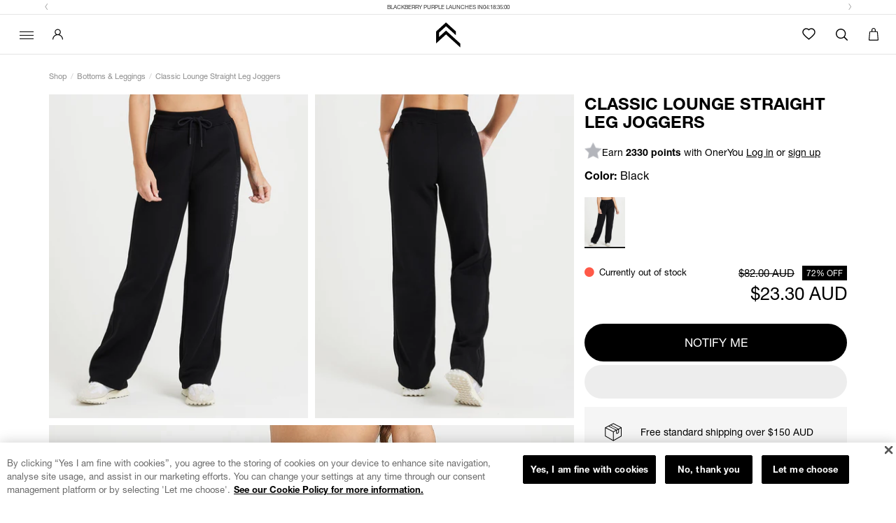

--- FILE ---
content_type: text/css
request_url: https://au.oneractive.com/cdn/shop/t/252/assets/oner_b.scss.css?v=93547179212304827601768995640
body_size: 10435
content:
.text-muted{color:#8d8d8d}input[type=text],input[type=email],input[type=password],textarea{-webkit-appearance:none}body,html{margin:0;padding:0;font-family:Helvetica Neue,Helvetica,Arial,sans-serif;font-size:14px;overflow-x:hidden;width:100%}a{transition:color .2s ease}.btn,button{transition:all .2s ease;outline:0}.h1,h1{font-size:26px}@media (min-width: 768px){.h1,h1{font-size:32px}}@media (min-width: 1370px){.container{width:100%;max-width:1440px;padding-left:50px;padding-right:50px}}@media (min-width: 1370px){.container--xl{width:100%;max-width:100%}}.oa-backdrop{background:#0009;width:100%;height:100%;position:fixed;top:0;left:0;z-index:8;opacity:0;display:none;transition:all .2s ease}.page-header{text-align:center;text-transform:uppercase}.page-header.has--no-border{border:none}.form-control{border-radius:0!important;box-shadow:none;border:1px solid #e0e0e0}.form-control:focus,.form-control:hover{box-shadow:none;border-color:#000}.page-content{margin:50px 0}.oa-product-slider-item{text-align:center;padding:0;margin:0 5px;color:#000;text-decoration:none;display:inline-block;transition:all .22s ease}.oa-product-slider-item .product-image{width:90%!important;height:auto;margin:0 auto}.oa-product-slider-item .product-title{font-size:24px;transition:all .2s ease;color:#000}@media only screen and (min-width: 0px) and (max-width: 321px){.oa-product-slider-item .product-title{font-size:18px}}@media only screen and (min-width: 322px) and (max-width: 376px){.oa-product-slider-item .product-title{font-size:20px}}@media only screen and (min-width: 378px) and (max-width: 415px){.oa-product-slider-item .product-title{font-size:22px}}.oa-product-slider-item .product-price{font-weight:300;font-size:28px;font-size:1.75rem}@media only screen and (min-width: 0px) and (max-width: 321px){.oa-product-slider-item .product-price{font-size:17px}}@media only screen and (min-width: 322px) and (max-width: 376px){.oa-product-slider-item .product-price{font-size:22px}}@media only screen and (min-width: 378px) and (max-width: 415px){.oa-product-slider-item .product-price{font-size:22px}}.oa-product-slider-item .product-price .price-default.has--compare{color:#ff5948;display:inline-block}.oa-product-slider-item .product-price .price-compare{text-decoration:line-through;display:inline-block}@media only screen and (min-width: 0px) and (max-width: 321px){.oa-product-slider-item .product-subline{font-size:13px}}@media only screen and (min-width: 322px) and (max-width: 376px){.oa-product-slider-item .product-subline{font-size:13px}}@media only screen and (min-width: 378px) and (max-width: 415px){.oa-product-slider-item .product-subline{font-size:13px}}.oa-product-slider-item:hover{color:#000;text-decoration:none}.oa-product-slider-item:hover .product-title{color:#e6007e;text-decoration:none}.btn{border-radius:0;border:none;font-family:futura-pt,sans-serif;text-transform:uppercase}.btn.is--outline{border:1px solid}.btn.is--outline.btn-primary{color:#e6007e;border-color:#e6007e;background:transparent}.btn.is--outline.btn-primary:focus,.btn.is--outline.btn-primary:hover{color:#fff;background:#e6007e}.oa-product-item .product-image{width:90%;height:auto;margin:0 auto}.oa-product-item .product-title{text-transform:uppercase;font-size:30px;font-size:1.875rem;margin-bottom:6px}@media only screen and (min-width: 0px) and (max-width: 321px){.oa-product-item .product-title{font-size:16px;font-size:1rem}}@media only screen and (min-width: 322px) and (max-width: 376px){.oa-product-item .product-title{font-size:16px;font-size:1rem}}@media only screen and (min-width: 378px) and (max-width: 415px){.oa-product-item .product-title{font-size:18px;font-size:1.125rem}}.oa-product-item .product-subline{color:#000;font-size:14px;font-size:.875rem}@media only screen and (min-width: 0px) and (max-width: 321px){.oa-product-item .product-subline{font-size:11px;font-size:.6875rem}}@media only screen and (min-width: 322px) and (max-width: 376px){.oa-product-item .product-subline{font-size:13px;font-size:.8125rem}}@media only screen and (min-width: 378px) and (max-width: 415px){.oa-product-item .product-subline{font-size:14px;font-size:.875rem}}.oa-product-item .product-price .price-default{font-size:100%;display:inline-block;float:none;color:#8d8d8d}.oa-product-item .product-price .price-default.has--compare{color:#ff5948;display:block}.oa-product-item .product-price .price-compare{font-size:13px;display:inline-block;float:none;color:#8d8d8d;text-decoration:line-through}.product-slider .product-slider__slider-content{position:relative}.product-slider .product-slider__slider-content .product-slider__item{width:100%}.product-slider .product-slider__slider-content .product-slider__slider-controls .flex-control{position:absolute;height:100%;width:15%;color:#fff;font-size:45px;line-height:584px;display:inline-block;z-index:5}.product-slider .product-slider__slider-content .product-slider__slider-controls .flex-control:focus,.product-slider .product-slider__slider-content .product-slider__slider-controls .flex-control:hover{text-decoration:none}.product-slider .product-slider__slider-content .product-slider__slider-controls .flex-control.flex-prev{left:0;text-align:left;margin-left:20px}.product-slider .product-slider__slider-content .product-slider__slider-controls .flex-control.flex-next{right:0;text-align:right;margin-right:20px}.product-slider .product-slider__slider-content .product-slider__slider-controls .flex-control span{text-shadow:1px 1px 3px rgba(0,0,0,.75)}@media only screen and (min-width: 0px) and (max-width: 321px){.product-slider .product-slider__slider-content .product-slider__slider-controls .flex-control{font-size:22px;line-height:247px}}@media only screen and (min-width: 322px) and (max-width: 376px){.product-slider .product-slider__slider-content .product-slider__slider-controls .flex-control{font-size:26px;line-height:293px}}@media only screen and (min-width: 378px) and (max-width: 415px){.product-slider .product-slider__slider-content .product-slider__slider-controls .flex-control{font-size:28px;line-height:328px}}.product-slider .product-slider__slider-content ol.flex-control-nav{z-index:5;bottom:0}.product-slider .product-slider__slider-content ol.flex-control-nav>li>a{border:1px solid #fff;background:transparent;width:15px;height:15px;box-shadow:none}.product-slider .product-slider__slider-content ol.flex-control-nav>li>a.flex-active{background:#fff}.oa-index-section-heading{text-align:center;text-transform:uppercase;margin-bottom:30px;margin-top:0;font-size:14px}.oa-index-section-heading.has--subline{margin-bottom:5px!important}.oa-index-section-subline{text-align:center;margin-bottom:30px}.oa-slider-index{margin:30px 0}.oa-slider-index,.oa-slider-index .container{position:relative}.oa-slider-index .oa-slider-index__nav .oa-slider-index__nav-prev{position:absolute;top:50%;left:0;margin-left:-35px}.oa-slider-index .oa-slider-index__nav .oa-slider-index__nav-next{position:absolute;top:50%;right:0;margin-right:-35px}.oa-slider-index .oa-slider-index__nav .oa-slider-index__nav-next,.oa-slider-index .oa-slider-index__nav .oa-slider-index__nav-prev{font-size:28px;color:#000;width:40px;height:40px;border-radius:50%;background:#f5f5f580;line-height:40px;text-align:center;transition:all .2s ease}.oa-slider-index .oa-slider-index__nav .oa-slider-index__nav-next:focus,.oa-slider-index .oa-slider-index__nav .oa-slider-index__nav-next:hover,.oa-slider-index .oa-slider-index__nav .oa-slider-index__nav-prev:focus,.oa-slider-index .oa-slider-index__nav .oa-slider-index__nav-prev:hover{color:#e6007e;background:#f5f5f5}@media (max-width: 762px){.oa-slider-index .oa-slider-index__nav{display:none}}.oa-image-slider{padding:40px 0;margin:35px 0}.oa-image-slider .container{position:relative}.oa-image-slider .oa-image-slider__item{padding:0 15px}.oa-image-slider .oa-image-slider__item .item-image{padding:5px}.oa-image-slider .oa-image-slider__nav .oa-image-slider__nav-prev{position:absolute;top:50%;left:0;margin-left:-35px}.oa-image-slider .oa-image-slider__nav .oa-image-slider__nav-next{position:absolute;top:50%;right:0;margin-right:-35px}.oa-image-slider .oa-image-slider__nav .oa-image-slider__nav-next,.oa-image-slider .oa-image-slider__nav .oa-image-slider__nav-prev{font-size:28px;color:#000;width:40px;height:40px;border-radius:50%;background:#f5f5f580;line-height:40px;text-align:center;margin-top:20px;transition:all .2s ease}.oa-image-slider .oa-image-slider__nav .oa-image-slider__nav-next:focus,.oa-image-slider .oa-image-slider__nav .oa-image-slider__nav-next:hover,.oa-image-slider .oa-image-slider__nav .oa-image-slider__nav-prev:focus,.oa-image-slider .oa-image-slider__nav .oa-image-slider__nav-prev:hover{color:#e6007e;background:#fff}.template-customers-account .page-header{margin-bottom:38px}.template-customers-account .grid .page-header{border:0;margin-bottom:21px;padding:0}.template-customers-account .page-header h4{font-size:13px;font-weight:700;letter-spacing:.1em;text-transform:uppercase;padding:0;margin:0}.template-customers-account .grid .grid-item:first-child{border-bottom:1px solid #d2d8db;margin-bottom:36px;padding-bottom:38px}.template-customers-account .grid .grid-item>h5{font-size:16px;margin:0 0 10px}.template-customers-account .grid .grid-item p>a{text-transform:uppercase;font-size:11px;font-weight:700;letter-spacing:.05em;display:inline-block;border:1px solid #3f4f53;height:36px;line-height:36px;padding:0 10px;min-width:169px;text-align:center;text-decoration:none;margin:15px 0}.template-customers-account .grid .grid-item p>a:hover{background:#3f4f53;color:#fff}.template-customers-addresses .grid .page-header{margin-bottom:25px;position:relative;padding-bottom:3px}.template-customers-addresses .grid .page-header:first-child{margin-bottom:30px;padding-bottom:9px}.template-customers-addresses .grid .page-header .large--left{margin-bottom:35px}.template-customers-addresses .grid .page-header .large--right{border-top:1px solid #d2d8db;padding-top:20px;margin-bottom:11px}.template-customers-addresses .grid .grid-item .large--text-right{position:absolute;left:0;top:0;z-index:2;text-align:center}.template-customers-addresses .grid .grid-item>h3{font-size:16px;margin:0 0 10px}.template-customers-addresses .grid .grid-item>h3 em{font-style:normal}.template-customers-addresses .grid .page-header h2{font-size:20px}.template-customers-addresses .grid .grid-item>p>a{font-size:11px;font-weight:700;letter-spacing:.05em;text-transform:uppercase;padding:0 10px;height:36px;line-height:36px;background:#e6007e;color:#fff;display:inline-block;border:1px solid transparent;min-width:92px;text-align:center;text-decoration:none;margin:15px 0 20px}.template-customers-addresses .grid .grid-item>p>a:first-child{border:1px solid #3f4e53;color:#000;background:none;margin-right:17px;min-width:76px}.template-customers-addresses .grid .grid-item>p>a:hover{background:#3f4e53;color:#fff}.template-customers-addresses hr{border-color:#eee}.create-an-account .action-btn{width:50%!important}#create_customer label{display:block;padding-bottom:5px}#create_customer .action-btn input{min-width:0;width:auto}#create_customer .action-btn{text-transform:uppercase;font-size:11px}#create_customer .action-btn a{text-decoration:underline;font-weight:700}#customer_login label{display:block;padding-bottom:5px}#recover_password{padding-top:32px}#customer_login .action-btn input,#recover_password .action-btn input{min-width:0;width:auto}#customer_login .action-btn,#recover_password .action-btn{text-transform:uppercase;font-size:11px;margin-bottom:50px;margin-top:30px}#recover_password label{display:block;padding-bottom:5px;padding-top:20px}.oa-single-product{padding:25px 0}.oa-single-product .product-image{width:100%;height:auto}.oa-single-product .product-title{text-transform:uppercase;margin-bottom:5px;margin-top:10px;font-size:30px}@media (max-width: 991px){.oa-single-product .product-title{text-align:center}.oa-single-product.oa-single-product-giftcard .product-title,.oa-single-product.oa-single-product-giftcard .product-subline{text-align:left}}@media only screen and (min-width: 0px) and (max-width: 321px){.oa-single-product .product-title{font-size:24px;font-size:1.5rem}}@media only screen and (min-width: 322px) and (max-width: 376px){.oa-single-product .product-title{font-size:26px;font-size:1.625rem}}@media only screen and (min-width: 378px) and (max-width: 415px){.oa-single-product .product-title{font-size:30px;font-size:1.875rem}}.oa-single-product .product-subline{margin-bottom:20px;font-size:16px}@media (max-width: 991px){.oa-single-product .product-subline{text-align:center}}.oa-single-product .product-price{margin:20px 0}.oa-single-product .product-price .price-default.has--compare{font-size:14px}.oa-single-product .product-price .price-default.has--compare span{text-decoration:line-through}.oa-single-product .product-price .price-compare{color:#ff5948;font-size:14px;float:right}.oa-single-product .product-price .price-compare span{font-size:22px}.oa-single-product .product-price .price-savings{font-size:14px}.oa-single-product .product-price .price-savings span{color:#ff5948}.oa-single-product .product-variants{position:relative}.oa-single-product .product-variants .variants-available{font-weight:700;font-size:13px;position:absolute;left:16px;top:6px;z-index:3;font-family:futura-pt,sans-serif;margin-left:8px}.oa-single-product .product-variants .oa-product-variants{width:100%!important;outline:0}.oa-single-product .product-variants .oa-product-variants.bootstrap-select:not([class*=col-]):not([class*=form-control]):not(.input-group-btn){margin-bottom:0}select.dropdown,.oa-single-product .product-variants .oa-product-variants .oa-variant-select{width:100%;background:#fff;border:1px solid #e0e0e0;outline:0;height:34px;padding:7px 14px;transition:all 225ms ease;display:inline-flex;align-items:center;font-family:Helvetica Neue,Helvetica,Arial,sans-serif;font-weight:400;font-size:13px;text-transform:none;line-height:normal}.oa-single-product .product-variants .oa-product-variants .oa-variant-select:hover,.oa-single-product .product-variants .oa-product-variants.open .oa-variant-select{border-color:#d0d0d0;color:#000;background-color:#f3f3f3}.oa-single-product .product-variants .oa-product-variants .dropdown-menu{border-radius:0}.product-variants .oa-product-variants>.dropdown-menu{border:1px solid #e0e0e0}.oa-single-product .product-variants .oa-product-variants .dropdown-menu>li,.oa-single-product .product-variants .oa-product-variants .dropdown-menu>li>a{outline:0}.oa-single-product .product-stock span{margin-right:10px}.oa-single-product .product-stock .product-instock .fa-circle{color:#008a00}.oa-single-product .product-stock .product-outofstock .fa-circle{color:#ff5948}.oa-single-product .product-add-to-cart{margin-top:15px}.oa-single-product .product-add-to-cart .col-left{padding-right:0}@media only screen and (min-width: 0px) and (max-width: 321px){.oa-single-product .product-add-to-cart .col-left{padding-right:0}}@media only screen and (min-width: 322px) and (max-width: 376px){.oa-single-product .product-add-to-cart .col-left{padding-right:0}}@media only screen and (min-width: 378px) and (max-width: 415px){.oa-single-product .product-add-to-cart .col-left{padding-right:0}}.oa-single-product .product-add-to-cart .col-right{padding-left:0}@media only screen and (min-width: 0px) and (max-width: 321px){.oa-single-product .product-add-to-cart .col-right{padding-left:15px}}@media only screen and (min-width: 322px) and (max-width: 376px){.oa-single-product .product-add-to-cart .col-right{padding-left:15px}}@media only screen and (min-width: 378px) and (max-width: 415px){.oa-single-product .product-add-to-cart .col-right{padding-left:15px}}.oa-single-product .product-add-to-cart .product-quantity label{font-family:futura-pt,sans-serif;font-weight:400;line-height:46px}@media (max-width: 767px){.oa-single-product .product-add-to-cart .product-quantity label{float:left}}.oa-single-product .product-add-to-cart .product-quantity .form-control{margin-left:8px;border-radius:0;box-shadow:none;border-color:#c7c7c7;padding:10px;font-size:12px;font-size:.75rem}@media (max-width: 767px){.oa-single-product .product-add-to-cart .product-quantity .form-control{width:53px;float:left;line-height:46px}}.oa-single-product .product-add-to-cart .product-quantity .form-control:focus,.oa-single-product .product-add-to-cart .product-quantity .form-control:hover{box-shadow:none;border-color:#000}.oa-single-product .product-add-to-cart .oa-product-addtocart-icon{color:#f9b115;background-color:#000;width:45px;height:45px;float:left;line-height:45px;text-align:center;position:absolute}@media (max-width: 992px){.oa-single-product .product-add-to-cart .oa-product-addtocart-icon{text-align:center}}.oa-single-product .product-add-to-cart .oa-product-addtocart-icon span{font-size:28px;position:relative;top:3px}.oa-single-product .product-add-to-cart .oa-product-addtocart-btn{color:#000;width:100%;float:left;font-size:15px;border:none;height:45px;white-space:nowrap;margin-bottom:0;padding-left:52px;transition:background .2s ease}.oa-single-product .oa-single-product__key-features ul.key-features-list{list-style:none;padding:0;margin-bottom:25px}.oa-single-product .oa-single-product__key-features ul.key-features-list>li{color:#000;margin:10px 0;font-size:16px;font-size:1rem;font-weight:700}.oa-single-product .oa-single-product__key-features ul.key-features-list>li span{margin-right:20px}.oa-single-product .oa-single-product__key-features ul.key-features-tags{list-style:none;padding:0;display:flex;flex-wrap:nowrap;justify-content:flex-start;margin-left:-5px;width:calc(100% + 5px);overflow-x:auto}@media (min-width: 992px){.oa-single-product .oa-single-product__key-features ul.key-features-tags{flex-wrap:wrap}}.oa-single-product .oa-single-product__key-features ul.key-features-tags>li{float:left;color:#8d8d8d;margin-left:5px;margin-bottom:5px;padding:3px 7px;font-size:11px;background-color:#fff;border:1px solid #e5e5e5;transition:background .2s ease;flex:1 0 auto}@media (min-width: 992px){.oa-single-product .oa-single-product__key-features ul.key-features-tags>li{flex:0 0 auto}}.oa-single-product .oa-single-product__key-features ul.key-features-tags>li:hover{cursor:pointer;background-color:#fafafa}.oa-single-product .oa-single-product__key-features ul.key-features-tags a{color:#8d8d8d}.oa-single-product .oa-single-product__key-features .swiper-container:not(.swiper-container-initialized) .swiper-slide{margin-right:5px}.oa-single-product .oa-single-product__key-features .swiper-slide{width:auto}.oa-single-product .oa-single-product__key-features__item{display:inline-block;color:#8d8d8d;padding:5px 9px;font-size:11px;background-color:#fff;border:1px solid #e5e5e5;transition:background .2s ease}.oa-single-product .oa-single-product__key-features__item:hover{cursor:pointer;background-color:#fafafa}.oa-single-product .product-included .included-heading{text-align:center;text-transform:uppercase;font-size:36px}@media (max-width: 992px){.oa-single-product .product-included .included-heading{font-size:30px}}.oa-single-product .product-included .included-image{width:100%;margin-bottom:10px}.oa-single-product .product-tabs{margin:30px 0}.oa-single-product .product-tabs .nav-tabs>li{width:33.3%;text-align:center}@media (max-width: 992px){.oa-single-product .product-tabs .nav-tabs>li{width:100%}}.oa-single-product .product-tabs .nav-tabs>li:last-child>a{margin-right:0}.oa-single-product .product-tabs .nav-tabs>li>a{color:#000;border-radius:0;text-transform:uppercase;background:#f5f5f5;border-bottom:1px solid #ddd;transition:background .2s ease;font-family:futura-pt,sans-serif;font-size:17px}@media (max-width: 992px){.oa-single-product .product-tabs .nav-tabs>li>a{margin-right:0}}.oa-single-product .product-tabs .nav-tabs>li>a:hover{background:#f2f2f2}.oa-single-product .product-tabs .nav-tabs>li.active>a{background:#fff;border-bottom:1px solid white}@media (max-width: 992px){.oa-single-product .product-tabs .nav-tabs>li.active>a{border:1px solid #ddd;font-weight:700;z-index:1}}.oa-single-product .product-tabs .tab-content{border:1px solid #ddd;padding:15px;border-top:none}.oa-single-product .product-tabs .tab-content .product__bundle-title,.oa-single-product .product-tabs .tab-content h1,.oa-single-product .product-tabs .tab-content h2{font-family:futura-pt,sans-serif;text-transform:uppercase;margin-top:4px;margin-bottom:3px}.oa-single-product .product-tabs .tab-content .product__bundle-subline{font-family:Helvetica Neue,Helvetica,Arial,sans-serif;margin-top:0;font-size:16px;margin-bottom:8px}.oa-single-product .product-tabs .tab-content .product__bundle-key-features{list-style:none;padding:0;margin:25px 0}.oa-single-product .product-tabs .tab-content .product__bundle-key-features>li{font-size:14px}.oa-single-product .product-tabs .tab-content hr{margin:25px!important}.oa-single-product .product-slider .flex-direction-nav{display:none}.oa-single-product .oa-single-product_meta-container .oa-divider{margin:8px 0}.oa-single-product .oa-single-product_meta-container .product-price p{margin-bottom:0}.oa-single-product.is--fashion .product-variants label{font-size:14px;font-family:futura-pt,sans-serif;font-weight:400}.oa-single-product.is--fashion .product-variants .product-sizes-container ul.product-sizes{list-style:none;padding:0;display:inline-block;float:left}.oa-single-product.is--fashion .product-variants .product-sizes-container ul.product-sizes>li{float:left;margin-right:4px;border:1px solid #fff;cursor:pointer;width:34px;height:34px;text-align:center;line-height:34px;position:relative}.oa-single-product.is--fashion .product-variants .product-sizes-container ul.product-sizes>li span{font-size:22px;font-size:1.375rem;text-transform:uppercase}.oa-single-product.is--fashion .product-variants .product-sizes-container ul.product-sizes>li.active,.oa-single-product.is--fashion .product-variants .product-sizes-container ul.product-sizes>li:hover{border-color:#000}.oa-single-product.is--fashion .product-variants .product-sizes-container ul.product-sizes>li.active span{font-weight:700}.oa-single-product.is--fashion .product-variants .product-qty-container label,.oa-single-product.is--fashion .product-variants .product-sizes-container label{display:inline-block;float:left;margin-top:7px;margin-right:4px}.oa-single-product.is--fashion .product-variants .product-qty-container .input-group-btn{width:auto}.oa-single-product.is--fashion .product-variants .product-qty-container .btn-dec,.oa-single-product.is--fashion .product-variants .product-qty-container .btn-inc{border:1px solid #cbcbcb;height:34px;outline:0}.oa-single-product.is--fashion .product-variants .product-qty-container .btn-dec{border-right:none}.oa-single-product.is--fashion .product-variants .product-qty-container .btn-inc{border-left:none;margin-left:0}.oa-single-product.is--fashion .product-variants .product-qty-container .form-control{height:34px;width:36px}.oa-single-product.is--fashion .product-variants .product-color-container{margin-top:15px}.oa-single-product.is--fashion .product-variants .product-color-container label{display:inline-block;float:left;margin-top:14px;margin-right:4px}.oa-single-product.is--fashion .product-variants .product-color-container ul.product-colors{list-style:none;padding:0;display:inline-block;float:left}.oa-single-product.is--fashion .product-variants .product-color-container ul.product-colors>li{float:left;margin-right:4px;border:1px solid #fff;cursor:pointer;width:50px;height:50px;padding:3px;line-height:34px;background-size:contain;background-position:50%}.oa-single-product.is--fashion .product-variants .product-color-container ul.product-colors>li.active,.oa-single-product.is--fashion .product-variants .product-color-container ul.product-colors>li:hover{border-color:#000}.oa-single-product.is--fashion .preview-video-modal .modal-content{box-shadow:none;border:none;background:transparent}.oa-single-product.is--fashion .preview-video-modal .modal-content .modal-header{border:none}.oa-single-product.is--fashion .preview-video-modal .modal-content .modal-header .close{color:#fff;text-shadow:none}#add-to-cart-modal.modal{text-align:center;padding:0!important}#add-to-cart-modal.modal:before{content:"";display:inline-block;height:100%;vertical-align:middle;margin-right:-4px}#add-to-cart-modal .modal-dialog{display:inline-block;text-align:left;vertical-align:middle}#add-to-cart-modal .btn-to-cart{background:linear-gradient(180deg,#fff0d8 40%,#f9b115)!important;color:#000}#add-to-cart-modal .btn-to-cart:hover{background:linear-gradient(180deg,#fff0d8 40%,#e09800)!important}#add-to-cart-modal .btn-continue-shopping{border:1px solid #000000;border-color:#000;background-color:transparent;color:#000}#add-to-cart-modal .btn-continue-shopping:focus,#add-to-cart-modal .btn-continue-shopping:hover{color:#fff;background:#000}#add-to-cart-modal .modal-title{text-transform:uppercase;letter-spacing:.8px}#add-to-cart-modal .modal-title .product-title{font-weight:700}#add-to-cart-modal .modal-content{border-radius:0;box-shadow:none;border:none}#add-to-cart-modal .modal-body .product-title{margin-top:0;margin-bottom:5px}#add-to-cart-modal .modal-body .product-variant{font-size:13px;font-weight:700}#add-to-cart-modal .modal-body .product-price.is--sale{color:#ff5948}.oa-shop-filter__checkbox{font-weight:400;display:block;margin-bottom:10px;cursor:pointer}.oa-shop-filter__checkbox:before{content:"";display:inline-block;width:15px;height:15px;vertical-align:middle;margin-right:12px;background-color:#fff;border-radius:0;border-color:#ccc;border:1px solid;font-size:15px;cursor:pointer;transition:all .2s ease}.oa-shop-filter__checkbox.checked:before{content:"\2714";color:#000;background-color:#fff;text-align:center;line-height:18px;text-shadow:0 0 0 #000000;border:1px solid;border-color:#ccc}.oa-shop-filter__heading{text-transform:uppercase;margin-bottom:12px;margin-top:3px}.oa-shop-filter .oa-shop-filter__reset{position:absolute;top:0;right:0;margin:10px;text-transform:uppercase;color:#000;z-index:4}.oa-shop-filter-mobile .btn-trigger-filter-mobile{margin-top:15px}.oa-shop-filter-mobile .oa-filter-modal .modal-content{border-radius:0;border-color:#cbcbcb}.oa-shop-filter-mobile .oa-filter-modal .modal-title{text-transform:uppercase;text-align:center}.oa-shop-filter-mobile .oa-filter-modal .oa-shop-filter__heading{text-align:center}.oa-shop-filter-mobile .oa-filter-modal .oa-shop-filter__checkbox{z-index:11}.oa-shop-products .oa-shop-product_grid{margin:25px 0}.oa-picture-wrapper{display:block;position:relative;overflow:hidden}.oa-picture__canvas{display:block;max-width:100%;height:auto}.oa-picture__img{position:absolute;top:0;left:0;width:100%;height:100%!important}.oa-picture__img--cover{object-fit:cover}.oa-picture-wrapper--fullheight{height:100%;width:auto;margin:0 auto}.oa-picture-wrapper--fullheight .oa-picture__canvas{width:auto;height:100%;max-width:none}.oa-picture-wrapper--fullheight .oa-picture__img{width:auto}.oa-video-wrapper--fullheight{height:100%;width:auto;margin:0 auto}.oa-video-wrapper--fullheight .oa-picture__canvas{width:auto;height:100%;max-width:none}.oa-video-wrapper--fullheight .oa-picture__img{width:auto}.img-responsive--fullheight{display:block;height:100%;width:auto;margin:0 auto}.oa-picture-wrapper--lazy-background .oa-picture__canvas,.oa-video-wrapper--lazy-background .oa-picture__canvas{background-image:linear-gradient(0deg,#e8e8e8,#efefef)}.slider-lazy{opacity:0;transition:opacity 225ms}.slider-lazy--loading,.slider-lazy--loaded{opacity:1}.oa-slider-instagram{background-color:#fff;min-height:300px}@media (min-width: 768px){.oa-slider-instagram{min-height:400px;padding:25px 0}}.oa-slider-instagram h2{text-transform:uppercase;text-align:center;font-size:26px;margin-top:0;margin-bottom:0;padding-top:25px;padding-bottom:5px}@media (min-width: 768px){.oa-slider-instagram h2{font-size:34px}}.oa-slider-instagram p{text-align:center;padding-bottom:0;margin-bottom:0;font-size:14px}.oa-slider-instagram .eapps-instagram-feed{margin-bottom:25px}#eapps-instagram-feed-1 .eapps-instagram-feed-posts-slider-nav{background-color:#e6007e!important}#eapps-instagram-feed-1 .eapps-instagram-feed-posts-item-overlay{background:#f93d92cc!important}#eapps-instagram-feed-popup-1{background:#00000080!important;z-index:100000001!important}.oa-newsletter{overflow:hidden;color:#000;padding-top:5px;padding-bottom:40px;text-align:center;position:relative;color:#fff;background-color:#000;background-repeat:no-repeat;width:100%;min-height:500px;background-size:cover;background-position:center;opacity:1!important}.oa-newsletter__heading{color:#fff;text-transform:uppercase;font-size:26px!important}@media (min-width: 992px){.oa-newsletter__heading{font-size:32px!important}}@media (max-width: 500px){.oa-newsletter__subline{font-size:12px!important}}.oa-newsletter__form{padding:4px;max-width:350px;margin:0 auto}@media (min-width: 768px){.oa-newsletter__form{max-width:100%}}.oa-newsletter__group-input{margin-bottom:10px}@media (min-width: 768px){.oa-newsletter__group-input{margin-right:10px;min-width:350px}}.oa-newsletter__group-btn{margin-bottom:10px}@media (min-width: 768px){.oa-newsletter__group-btn{min-width:100px}}.oa-newsletter__form .form-control{background:#fff;border:none;border-radius:0;color:#000;box-shadow:none;width:100%}.oa-newsletter__form .form-control::-webkit-input-placeholder{color:#fff}.oa-newsletter__form .form-control:-moz-placeholder{color:#fff}.oa-newsletter__form .form-control::-moz-placeholder{color:#fff}.oa-newsletter__form .form-control:-ms-input-placeholder{color:#fff}.oa-newsletter__form .form-control::-ms-input-placeholder{color:#fff}.oa-newsletter__form .form-control::placeholder{color:#fff}.oa-newsletter__form .btn{color:#fff;background-color:#000;border:1px solid #000;height:34px;border-radius:34px;line-height:1}@media (max-width: 500px){.oa-newsletter__form .btn{font-size:13px}}@media only screen and (max-width: 321px) and (min-width: 0px){.oa-newsletter__form .btn{font-size:12px;padding-left:5px}}.oa-newsletter__icon-wrap{display:flex;flex-wrap:wrap;justify-content:space-between;align-items:center;max-width:200px;margin:0 auto}.oa-newsletter__icon-wrap svg{color:#fff;width:25px;fill:#fff}.oa-newsletter .container{position:absolute;left:0;right:0;top:50%;transform:translateY(-50%)}.oa-footer{overflow:hidden;background-color:#fff;border-top:1px solid #e5e5e5}.oa-footer--stickyatc{padding-bottom:83px}@media (min-width: 992px){.oa-footer--stickyatc{padding-bottom:0}}.oa-footer__col-heading{text-transform:uppercase;margin-top:0;font-weight:600;font-size:14px;color:#000;margin-bottom:10px;padding-left:5px;font-family:Helvetica Neue,Helvetica,Arial,sans-serif}.oa-footer__col-menu{margin:0;padding:0;list-style:none}.oa-footer__col-menu>li>a{font-size:12px;padding:5px;display:inline-block}.oa-footer__divider{border-color:#e5e5e5;margin-top:5px;margin-bottom:5px}.oa-footer__bottom{font-size:13px;font-size:.8125rem;color:#000;text-align:left}.oa-footer__cols:not(.oa-footer__cols .oa-footer__social){display:flex;justify-content:flex-start;align-items:flex-start;flex-wrap:wrap}@media (min-width: 992px){.oa-footer__cols:not(.oa-footer__cols .oa-footer__social){flex-wrap:nowrap;margin-top:50px}}.oa-footer__cols:not(.oa-footer__cols .oa-footer__social) a:hover,.oa-footer__cols:not(.oa-footer__cols .oa-footer__social) a:focus{font-weight:400;text-decoration:underline}.oa-footer__cols .oa-footer__social .oner_footer_svg-wrapper a:hover,.oa-footer__cols .oa-footer__social .oner_footer_svg-wrapper a:focus{text-decoration:none}.oa-footer__col{margin-bottom:20px;padding-right:0;width:33.3%}@media (min-width: 992px){.oa-footer__col{width:auto;margin-right:20px;padding-right:0;flex:0 1 auto}}@media (min-width: 1200px){.oa-footer__col{margin-right:40px}}@media (min-width: 1370px){.oa-footer__col{margin-right:50px}}.oa-footer__payment{flex:1 1 100%;width:100%;text-align:center}.oa-footer__payment .footer-icon-list{display:inline-block}.oa-footer__social{padding-right:0;margin-top:30px;margin-bottom:20px;flex:1 1 100%}@media (min-width: 992px){.oa-footer__social{flex:1 1 auto;order:2;margin-top:0;margin-right:0;margin-left:auto}}.oa-footer__col-social-heading{text-transform:uppercase;margin-top:0;margin-bottom:5px;font-size:16px;font-weight:600;color:#000}.oa-footer__col-social-nav{list-style:none;padding:0;text-align:center;margin-bottom:0}@media (min-width: 992px){.oa-footer__col-social-nav{text-align:right;margin-right:3px}}.oa-footer__col-social-nav>li{float:none;display:inline-block}.oa-footer__col-social-nav>li>a{display:inline-block;margin-right:0;color:#000;padding:5px 10px}@media (min-width: 1200px){.oa-footer__col-social-nav>li>a{padding:0;margin-left:30px}}.oa-footer__social-icon{width:20px;height:20px;display:inline-block;vertical-align:middle}.oa-footer__bottom-copyright{padding:8px 0}.oa-footer__bottom-container{display:none}@media (min-width: 992px){.oa-footer__bottom-container{display:flex;justify-content:flex-start;align-items:flex-start;margin-top:20px;margin-bottom:20px}}.footer-icon-list{padding-left:0;font-size:0;list-style:none;margin-top:15px;margin-bottom:15px;margin-left:-6px}@media (min-width: 992px){.footer-icon-list{margin-top:0;margin-bottom:0}}.footer-icon-list>li{display:inline-block;font-size:12px;padding-left:6px;padding-right:7px;margin-bottom:5px}@media (min-width: 992px){.footer-icon-list>li{margin-bottom:0}}.footer-icon-img{display:block;width:auto;height:20px;min-width:20px}.footer-icon-img--smaller{height:14px;min-width:14px;margin-bottom:3px}.oa-footer__logo{margin-bottom:30px;overflow:hidden;display:none}@media (min-width: 992px){.oa-footer__logo{display:block}}.oa-footer__logo-img{display:block;max-width:100%;height:auto;margin:0 auto;width:48px}@media (min-width: 992px){.oa-footer__logo-img{margin:0 0 0 auto}}.oa-footer__newsletter{display:flex;justify-content:center;margin-top:15px;margin-bottom:0}@media (min-width: 992px){.oa-footer__newsletter{justify-content:flex-end}}.oa-footer__col-footer-heading{text-align:center}@media (min-width: 992px){.oa-footer__col-footer-heading{text-align:right}}.oa-footer__newsletter-input{border-color:#e5e5e5;height:35px;font-size:11px;min-width:280px;margin:0;border-right:0;background-color:#fff;color:#000}.oa-footer__newsletter-input:hover,.oa-footer__newsletter-input:focus{border-color:#000}@media (min-width: 768px){.oa-footer__newsletter-input{max-width:320px}}.oa-footer__newsletter-btn{align-items:center;background:#000;color:#fff;display:flex;justify-content:center;padding:0;height:35px;width:38px;margin:0}@media (max-width: 767px){.footer-icon-list{margin-top:0;margin-bottom:20px}}.oa-footer .oa-footer--headline{font-size:16px;font-weight:500;text-transform:uppercase;margin:0}.oa-footer .oa-footer--headline.oa-footer--headline--giftcard{text-transform:none}.oa-footer--quicklinks{display:flex;align-items:center;justify-content:center;flex-wrap:wrap;gap:2px}.oa-footer--quicklinks .oa-footer--quicklinks-item{display:flex;align-items:center;justify-content:center;width:calc(50% - 1px);padding:10px;background:#f0f0f0}.oa-footer--quicklinks .oa-footer--quicklinks-item .oa-footer--quicklinks-icon{width:22px;height:22px;margin-right:10px}.oa-footer--quicklinks .oa-footer--quicklinks-item:nth-child(2) .oa-footer--quicklinks-icon{width:30px;height:22px}.oa-footer--quicklinks .oa-footer--headline{min-height:55px;display:flex;align-items:center}.oa-footer--quicklinks{min-height:55px}.oa-footer--grid{display:flex;align-items:start;justify-content:center;flex-wrap:wrap;padding:0}.oa-footer--grid .oa-footer--grid-item{display:flex;align-items:center;justify-content:center;width:100%;flex-direction:column;min-height:50px;border-bottom:1px solid #999;padding:40px 20px;margin:0 20px}.oa-footer--grid-item-socials{width:100%}.oa-footer--grid .oa-footer--grid-item .oa-footer--grid-item-payment{margin-top:50px;text-align:center}.oa-footer--grid .oa-footer--grid-item .oa-footer--grid-item-payment .footer-icon-list{margin-bottom:0}.oa-footer--grid-item-btn-icon{width:18px}.oa-footer--grid-item p{margin-top:10px;margin-bottom:15px;text-align:left}.oa-footer--grid-item-btn{border:1px solid #999;padding:5px 20px;display:flex;justify-content:space-between;align-items:center;gap:5px}@media (min-width: 1370px){.oa-footer--quicklinks{min-height:50px;flex-wrap:nowrap}.oa-footer--quicklinks .oa-footer--quicklinks-item .oa-footer--quicklinks-icon{width:24px;height:24px;margin-right:10px}.oa-footer--quicklinks .oa-footer--quicklinks-item:nth-child(2) .oa-footer--quicklinks-icon{width:40px;height:24px}.oa-footer .oa-footer--headline{font-size:20px}.oa-footer--grid{padding:50px 0}.oa-footer--quicklinks .oa-footer--quicklinks-item{width:calc(25% - 1.5px)}.oa-footer--grid .oa-footer--grid-item{width:calc(100% / 3);margin:0;min-height:135px;padding:20px}.oa-footer--grid .oa-footer--grid-item{border-bottom:none}.oa-footer--grid .oa-footer--grid-item.oa-footer--grid-item--center{border-right:1px solid #999;border-left:1px solid #999}.oa-footer--grid .oa-footer--grid-item .oa-footer--grid-item-payment{display:none}}.breadcrumb{font-family:Helvetica Neue,Helvetica,Arial,sans-serif;padding:3px 0 4px;margin-bottom:0;background-color:transparent;border-radius:0;font-size:11px}.breadcrumb a{font-size:11px;font-weight:300;color:#8d8d8d!important}.breadcrumb a:hover,.breadcrumb a:focus{color:#8d8d8d!important;font-weight:300;text-decoration:underline}.breadcrumb>li+li:before{color:#cdcdcd!important;content:"/"}@media (min-width: 1500px){.container--product,#oa-fashion .container--product{max-width:1540px}}@media (min-width: 1370px){.container--product-content,#oa-fashion .container--product-content{padding-left:100px;padding-right:100px}}@media (min-width: 1500px){.container--product-content,#oa-fashion .container--product-content{max-width:1540px}}.product-stl [v-cloak]{display:none}.product-stl .product-sizes li{border:1px solid #e0e0e0;float:none!important;width:50px;height:50px;line-height:16px;margin:0 5px 5px 0;width:auto;flex:1 1 auto;display:flex;align-items:center;justify-content:center;min-width:calc(16.666666% - 5px);position:relative}.product-stl .product-sizes li:first-child:nth-last-child(7),.product-stl .product-sizes li:first-child:nth-last-child(7)~li{min-width:calc(14.2% - 5px)}.product-stl .product-length-wrapper.product-sizes li{max-width:calc(35% - 5px)}.product-stl .product-sizes li:hover{border-color:#d0d0d0;background-color:#f3f3f3;color:#000}.product-stl .product-sizes .disabled span{text-decoration:none}.product-stl .product-sizes .disabled{background:transparent;overflow:hidden;border:1px solid #e0e0e0;color:#000;opacity:.5;cursor:not-allowed}.product-stl .product-sizes li.active{border-color:#000;background-color:#fff;font-weight:600}.product-stl .product-title{margin-top:4px!important}.product-stl .red li{border:1px solid #ff5948}.product-stl{margin:30px 0 15px}@media (min-width: 992px){.product-stl{margin:0 0 25px}}.product-stl .product-stl__title{font-size:24px;margin-bottom:15px;text-align:center}@media (min-width: 992px){.product-stl .product-stl__title{font-size:38px}}.product-stl .product-stl__title.product-stl__title--desktop{display:none}@media (min-width: 992px){.product-stl .product-stl__title.product-stl__title--desktop{display:block}}@media (min-width: 992px){.product-stl .product-stl__product-image-wrapper{width:auto;position:relative}}.product-stl .product-stl__product-item{margin-bottom:20px;display:flex;align-items:flex-start}@media (min-width: 992px){.product-stl .product-stl__product-item{display:flex;align-items:center;align-items:flex-start}}.product-stl .product-stl__product-item-main-image{flex-shrink:0}.product-stl .product-stl__product-item-content{flex-grow:1}.product-stl .product-variants .product-sizes-container ul.product-stl-sizes{list-style:none;padding:0;display:inline-block;float:left}.product-stl .product-variants .product-sizes-container ul.product-stl-sizes{margin-bottom:10px;float:none;display:flex;flex-wrap:wrap;flex-direction:row;justify-content:flex-start;margin-right:-5px;width:calc(100% + 5px)}.product-stl .pproduct-stl__submit-button{margin-left:0;margin-right:0;width:100%;padding-top:14px;padding-bottom:14px;font-size:14px}@media (min-width: 768px){.product-stl .product-stl__submit-button{width:auto;margin-right:auto}.product-stl .product-stl__itmes{padding-left:0}}@media (min-width: 992px){.product-stl .product-stl__submit-button{margin-left:0}.product-stl form.product-stl__form{margin-left:15px}}.product-stl .product-stl-item__url{text-decoration:underline!important}.product-stl .product-stl-atc{display:flex;justify-content:space-between;align-items:flex-end}.product-stl .product-stl__error{display:flex;align-items:center}.product-stl .product-bw__error .ajaxified-cart-feedback{display:block;height:auto;text-align:left}@media (max-width: 1199px){.product-stl .product-stl-atc button{margin-left:0;padding-left:10px;padding-right:10px}.product-stl .product-stl__product-item-content{padding-left:10px;padding-right:10px}.product-stl .product-stl-atc a{font-size:11.5px}.product-stl .product-stl__itmes,.product-stl .product-stl__product-item-main-image{padding-left:0;padding-right:0}.product-stl .product-length-wrapper.product-sizes li{max-width:calc(50% + 5px)}}.product-stl .oa-product-sizes--item-size.red{border:1px solid #ff5948}.oa-product-slider--cab.oa-product-slider--stl{background:#fff}.product-stl__product-item-main-image{margin-left:0;padding-left:0;margin-right:0;padding-right:0}@media (min-width: 992px){.product-stl__product-item-main-image{margin-left:15px;padding-left:0;margin-right:15px;padding-right:0}}#oa-fashion #oa-product-ctl .oa-product-ctl-container{margin-top:40px}#oa-fashion #oa-product-ctl .oa-product-ctl-container .oa-product-ctl_header{display:flex;justify-content:space-between;align-items:baseline}#oa-fashion #oa-product-ctl .oa-product-ctl-container .oa-product-ctl_header .oa-product-ctl_header-title{font-size:26px;font-weight:500;text-align:left;letter-spacing:.14px!important;text-transform:none;margin-bottom:10px}@media (min-width: 992px){#oa-fashion #oa-product-ctl .oa-product-ctl-container .oa-product-ctl_header .oa-product-ctl_header-title{font-size:36px;margin-bottom:20px}}#oa-fashion #oa-product-ctl .oa-product-ctl-container .oa-product-ctl_header .oa-product-ctl_header-title span{font-size:14px;text-transform:none}#oa-fashion #oa-product-ctl .oa-product-ctl-container .oa-product-ctl_header .oa-product-ctl_total-price{font-size:12px}#oa-fashion #oa-product-ctl .oa-product-ctl-container .oa-product-ctl_header.oa-product-ctl_header__skeleton{height:45px;width:calc(100% - 50px);float:left;background:linear-gradient(to right,transparent 0%,#e0e0e0 50%,transparent 100%);animation:ctl-loading 1.5s infinite}@media (max-width: 399px){#oa-fashion #oa-product-ctl .oa-product-ctl-container .oa-product-ctl_header-content{margin-left:-15px;margin-right:-15px}}#oa-fashion #oa-product-ctl .oa-product-ctl-container .oa-product-ctl_header-content .oa-product-ctl_header-content_list{margin:0;padding:0;list-style:none;flex-direction:column;grid-gap:20px;display:flex;max-height:350px;overflow:auto}@media (min-width: 992px){#oa-fashion #oa-product-ctl .oa-product-ctl-container .oa-product-ctl_header-content .oa-product-ctl_header-content_list{max-height:500px}}#oa-fashion #oa-product-ctl .oa-product-ctl-container .oa-product-ctl_header-content .oa-product-ctl_header-content_list li{margin-right:8px}@media (min-width: 768px){#oa-fashion #oa-product-ctl .oa-product-ctl-container .oa-product-ctl_header-content .oa-product-ctl_header-content_list li{margin-right:0}}#oa-fashion #oa-product-ctl .oa-product-ctl-container .oa-product-ctl_header-content .oa-product-ctl_header-content_list li.disabled a span.text{text-decoration:line-through}#oa-fashion #oa-product-ctl .oa-product-ctl-container .oa-prdct20-fashion-ctl{display:flex;overflow:inherit}#oa-fashion #oa-product-ctl .oa-product-ctl-container .oa-prdct20-fashion-ctl .oa-prdct20-fashion__info-container{display:flex;flex-direction:column;width:100%;padding-bottom:0;padding-top:5px}@media (max-width: 767px){#oa-fashion #oa-product-ctl .oa-product-ctl-container .oa-prdct20-fashion-ctl .oa-prdct20-fashion__info-container{padding-right:4px}}#oa-fashion #oa-product-ctl .oa-product-ctl-container .oa-prdct20-fashion-ctl .oa-prdct20-fashion__image-container{display:flex;flex-shrink:0;width:115px;overflow:hidden;height:100%}@media (min-width: 992px){#oa-fashion #oa-product-ctl .oa-product-ctl-container .oa-prdct20-fashion-ctl .oa-prdct20-fashion__image-container{width:100%;flex-basis:50%}}@media (min-width: 1300px){#oa-fashion #oa-product-ctl .oa-product-ctl-container .oa-prdct20-fashion-ctl .oa-prdct20-fashion__image-container{flex-basis:40%}}#oa-fashion #oa-product-ctl .oa-product-ctl-container .oa-prdct20-fashion-ctl .oa-item__title{margin-top:0;font-size:14px}#oa-fashion #oa-product-ctl .oa-product-ctl-container .oa-prdct20-fashion-ctl .oa-item__subline{font-size:12px;margin-top:10px;color:#8d8d8d}#oa-fashion #oa-product-ctl .oa-product-ctl-container .oa-prdct20-fashion-ctl .oa-prdct20-fashion__price-container{font-size:12px}#oa-fashion #oa-product-ctl .oa-product-ctl-container .oa-prdct20-fashion-ctl .oa-prdct20-fashion__price-container .oa-prdct20-fashion__price-compare{color:#bbb}#oa-fashion #oa-product-ctl .oa-product-ctl-container .oa-prdct20-fashion-ctl .oa-variant-select{margin:0;font-size:12px;background-color:#fff}#oa-fashion #oa-product-ctl .oa-product-ctl-container .oa-prdct20-fashion-ctl .oa-dropdown-modern .bootstrap-select .btn{padding:8px 20px}@media (min-width: 992px){#oa-fashion #oa-product-ctl .oa-product-ctl-container .oa-prdct20-fashion-ctl .oa-dropdown-modern .bootstrap-select .btn{max-width:150px}}@media (min-width: 1200px){#oa-fashion #oa-product-ctl .oa-product-ctl-container .oa-prdct20-fashion-ctl .oa-dropdown-modern .bootstrap-select .btn{max-width:183px}}@media (max-width: 767px){#oa-fashion #oa-product-ctl .oa-product-ctl-container .oa-prdct20-fashion-ctl .oa-dropdown-modern .bootstrap-select .btn{font-size:10px}}#oa-fashion #oa-product-ctl .oa-product-ctl-container .oa-prdct20-fashion-ctl .bootstrap-select,#oa-fashion #oa-product-ctl .oa-product-ctl-container .oa-prdct20-fashion-ctl .bootstrap-select .dropdown-menu{font-size:12px}@media (min-width: 992px){#oa-fashion #oa-product-ctl .oa-product-ctl-container .oa-prdct20-fashion-ctl .bootstrap-select,#oa-fashion #oa-product-ctl .oa-product-ctl-container .oa-prdct20-fashion-ctl .bootstrap-select .dropdown-menu{max-width:150px}}@media (min-width: 1200px){#oa-fashion #oa-product-ctl .oa-product-ctl-container .oa-prdct20-fashion-ctl .bootstrap-select,#oa-fashion #oa-product-ctl .oa-product-ctl-container .oa-prdct20-fashion-ctl .bootstrap-select .dropdown-menu{max-width:183px}}@media (max-width: 767px){#oa-fashion #oa-product-ctl .oa-product-ctl-container .oa-prdct20-fashion-ctl .bootstrap-select,#oa-fashion #oa-product-ctl .oa-product-ctl-container .oa-prdct20-fashion-ctl .bootstrap-select .dropdown-menu{font-size:10px}}#oa-fashion #oa-product-ctl .oa-product-ctl-container .oa-prdct20-fashion-ctl .oa-dropdown-modern .bootstrap-select .btn{color:#000}#oa-fashion #oa-product-ctl .oa-product-ctl-container .oa-prdct20-fashion-ctl .oa-dropdown-modern .dropdown-menu li a{color:#000!important}@media (min-width: 992px){#oa-fashion #oa-product-ctl .oa-product-ctl-container .oa-prdct20-fashion-ctl .oa-dropdown-modern .dropdown-menu li a{max-width:150px}}@media (min-width: 1200px){#oa-fashion #oa-product-ctl .oa-product-ctl-container .oa-prdct20-fashion-ctl .oa-dropdown-modern .dropdown-menu li a{max-width:183px}}#oa-fashion #oa-product-ctl .oa-product-ctl-container .oa-prdct20-fashion-ctl .oa-dropdown-modern .dropdown-menu>.disabled>a{color:#bbb!important}#oa-fashion #oa-product-ctl .oa-product-ctl-container .oa-prdct20-fashion-ctl .product-stl__form{display:flex;flex-direction:column}#oa-fashion #oa-product-ctl .oa-product-ctl-container .oa-prdct20-fashion-ctl .variant-row{display:flex;margin-top:15px}@media (min-width: 992px){#oa-fashion #oa-product-ctl .oa-product-ctl-container .oa-prdct20-fashion-ctl .variant-row{display:block}}#oa-fashion #oa-product-ctl .oa-product-ctl-container .oa-prdct20-fashion-ctl .oa-product-variants{display:flex;flex:1 0 50%}#oa-fashion #oa-product-ctl .oa-product-ctl-container .oa-prdct20-fashion-ctl .oa-product-variants span{text-overflow:ellipsis}#oa-fashion #oa-product-ctl .oa-product-ctl-container .oa-prdct20-fashion-ctl .oa-product-variants-size{margin-right:5px}@media (min-width: 992px){#oa-fashion #oa-product-ctl .oa-product-ctl-container .oa-prdct20-fashion-ctl .oa-product-variants-size{margin-bottom:10px}}@media (max-width: 991px){#oa-fashion #oa-product-ctl .oa-product-ctl-container .oa-prdct20-fashion-ctl .oa-product-variants-size{flex:1 0 40%;max-width:40%}}#oa-fashion #oa-product-ctl .oa-product-ctl-container .oa-prdct20-fashion-ctl .oa-product-variants-size .dropdown-menu{max-width:40%}@media (max-width: 991px){#oa-fashion #oa-product-ctl .oa-product-ctl-container .oa-prdct20-fashion-ctl .oa-product-variants-color{flex:1 0 60%;max-width:60%}}#oa-fashion #oa-product-ctl .oa-product-ctl-container .oa-prdct20-fashion-ctl .oa-product-variants-color .dropdown-menu{max-width:60%}#oa-fashion #oa-product-ctl .oa-product-ctl-container .oa-prdct20-fashion-ctl .oa-product-variants-color .dropdown-menu span{overflow:hidden;max-width:calc(100% + 5px)}#oa-fashion #oa-product-ctl .oa-product-ctl-container .oa-product-ctl_header-content_list__skeleton{height:320px;width:100%;min-width:100%;list-style-type:none;padding:0;margin:0;max-height:320px}#oa-fashion #oa-product-ctl .oa-product-ctl-container .oa-product-ctl_header-content_list__skeleton li{display:flex;margin-bottom:20px}#oa-fashion #oa-product-ctl .oa-product-ctl-container .oa-product-ctl_header-content_list__skeleton li .oa-product-ctl_image__skeleton{width:115px;min-width:115px;height:145px;background:linear-gradient(to right,transparent 0%,#e0e0e0 50%,transparent 100%);animation:loading 3.5s infinite;background:#f5f5f5;animation:none}#oa-fashion #oa-product-ctl .oa-product-ctl-container .oa-product-ctl_header-content_list__skeleton li .oa-product-ctl_info__skeleton{height:145px;margin-left:20px;display:flex;flex-direction:column}#oa-fashion #oa-product-ctl .oa-product-ctl-container .oa-product-ctl_header-content_list__skeleton li .oa-product-ctl_title__skeleton,#oa-fashion #oa-product-ctl .oa-product-ctl-container .oa-product-ctl_header-content_list__skeleton li .oa-product-ctl_price__skeleton,#oa-fashion #oa-product-ctl .oa-product-ctl-container .oa-product-ctl_header-content_list__skeleton li .oa-product-ctl_subline__skeleton{width:150px;min-width:150px;height:15px;float:left;margin-top:10px;background:linear-gradient(to right,transparent 0%,#e0e0e0 50%,transparent 100%);animation:loading 3.5s infinite;background:#f5f5f5;animation:none}#oa-fashion #oa-product-ctl .oa-product-ctl-container .oa-product-ctl_header-content_list__skeleton li .oa-product-ctl_title__skeleton{width:150px;min-width:150px}@media (min-width: 1200px){#oa-fashion #oa-product-ctl .oa-product-ctl-container .oa-product-ctl_header-content_list__skeleton li .oa-product-ctl_title__skeleton{width:180px;min-width:180px}}#oa-fashion #oa-product-ctl .oa-product-ctl-container .oa-product-ctl_header-content_list__skeleton li .oa-product-ctl_price__skeleton{width:130px;min-width:130px}@media (min-width: 1200px){#oa-fashion #oa-product-ctl .oa-product-ctl-container .oa-product-ctl_header-content_list__skeleton li .oa-product-ctl_price__skeleton{width:150px;min-width:150px}}#oa-fashion #oa-product-ctl .oa-product-ctl-container .oa-product-ctl_header-content_list__skeleton li .oa-product-ctl_subline__skeleton{width:100px;min-width:100px}@media (min-width: 1200px){#oa-fashion #oa-product-ctl .oa-product-ctl-container .oa-product-ctl_header-content_list__skeleton li .oa-product-ctl_subline__skeleton{width:120px;min-width:120px}}#oa-fashion #oa-product-ctl .oa-product-ctl-container .oa-product-ctl_header-content_list__skeleton li .oa-product-ctl_sizes__skeleton{width:150px;min-width:150px;height:25px;float:left;margin-top:auto;background:linear-gradient(to right,transparent 0%,#e0e0e0 50%,transparent 100%);animation:loading 3.5s ease-in-out infinite;background:#f5f5f5;animation:none}@media (min-width: 1200px){#oa-fashion #oa-product-ctl .oa-product-ctl-container .oa-product-ctl_header-content_list__skeleton li .oa-product-ctl_sizes__skeleton{width:200px;min-width:200px}}#oa-fashion #oa-product-ctl .oa-product-ctl-container .variant-row{display:flex;margin-top:15px;max-width:calc(100% - 5px)}#oa-fashion #oa-product-ctl .oa-product-ctl-container .variant-row .oa-product-variants-size{margin-right:5px}#oa-fashion #oa-product-ctl .product-stl__submit-button{margin:10px 0 0;font-size:12px;padding:10px 20px;height:34px;min-height:34px;max-height:34px}#oa-fashion #oa-product-ctl .product-stl__submit-button.product-stl__submit-button--all{width:100%;color:#000;background:#fff;border:1px solid #000}#oa-fashion #oa-product-ctl .product-stl__submit-button.product-stl__submit-button--all:hover{color:#fff;background:#000}#oa-fashion #oa-product-ctl .product-stl__submit-button.product-stl__submit-button--all:focus{outline:none;color:unset;background:unset;font-weight:unset}#oa-fashion #oa-product-ctl .oa-fashion-badges-left{margin-left:8px;top:auto;bottom:0;margin-bottom:8px}#oa-fashion #oa-product-ctl .oa-fashion-badges-left div{font-size:9px}#oa-fashion #oa-product-ctl .iWishAddColl{height:24px;width:24px}#oa-fashion #oa-product-ctl .iWishAddColl svg{width:10px;height:10px}@media only screen and (max-width: 1370px) and (min-width: 992px){#oa-fashion .oa-single-product_meta-container{margin-left:15px}}.oa-stl--scrollbar{transform:translateZ(0)}.oa-stl--scrollbar::-webkit-scrollbar{width:4px;height:4px}.oa-stl--scrollbar::-webkit-scrollbar-track{background:#fafafa}.oa-stl--scrollbar::-webkit-scrollbar-thumb{background:#ccc;border-radius:1px}.oa-stl--scrollbar::-webkit-scrollbar-thumb:hover{background:#999}.oa-stl--scrollbar::-webkit-scrollbar-thumb:active{background:#666}.oa-stl--scrollbar::-webkit-scrollbar-thumb{transition:background .3s ease}.skeleton-loading{border-radius:8px;background-color:#fff;animation:loading 1.5s ease-in-out infinite}@keyframes loading{0%{background-position:-200px 0}to{background-position:200px 0}}.oa-fashion__product-image-container div:nth-child(5) .oa-picture-wrapper,.oa-fashion__product-image-container div:nth-child(6) .oa-picture-wrapper,.oa-fashion__product-image-container div:nth-child(5) .oa-video-wrapper,.oa-fashion__product-image-container div:nth-child(6) .oa-video-wrapper{margin-bottom:0}#nosto-pdp-bundle,.nosto-pdp-bundle{display:none}@media (max-width: 991px){.btn-cta-white-mobile{color:#fff;background-color:#000}.btn-cta-white-mobile:hover,.btn-cta-white-mobile:focus{color:#fff;background-color:#000}.oa-hero-banner--white-mobile{color:#fff}}.oa-divider.oa-divider--black{border-color:#000}.oa-single-product .product-title{font-size:24px;margin-bottom:5px}.oa-single-product.oa-single-product-giftcard .bootstrap-select.btn-group .dropdown-toggle .filter-option{text-align:center}.oa-single-product.oa-single-product-giftcard .product-flavors-title{display:block;float:left;font-size:13px;color:#8d8d8d;margin-bottom:10px}.oa-single-product.oa-single-product-giftcard .product-flavors-title__variant{color:#000}@media (min-width: 992px){.oa-single-product.oa-single-product-giftcard .product-flavors-title__variant{font-weight:600}}.oa-single-product.oa-single-product-giftcard .product-flavors li{position:relative;cursor:pointer;border:1px solid #e0e0e0;float:none!important;height:34px;margin:0 10px 10px 0;padding:7px 10px;transition:border-color 225ms;overflow:hidden;display:flex;justify-content:center;align-items:center}@media (min-width: 992px){.oa-single-product.oa-single-product-giftcard .product-flavors li{width:auto;min-width:50px;flex:0 1 auto}}.oa-single-product.oa-single-product-giftcard .product-flavors li:hover{border-color:#d0d0d0;color:#000;background-color:#f3f3f3}.oa-single-product.oa-single-product-giftcard .product-flavors .disabled span{text-decoration:none}.oa-single-product.oa-single-product-giftcard .product-flavors .disabled{background:transparent;overflow:hidden;border:1px solid #e0e0e0;color:#000;cursor:pointer;position:relative}.oa-single-product.oa-single-product-giftcard .product-flavors li.active{font-weight:600;border-color:#ffb00d;background-color:#fffdf7}.oa-single-product.oa-single-product-giftcard .variant-row-2020,.oa-single-product.oa-single-product-giftcard .product-variants .variant-row-2020,.oa-single-product.oa-single-product-giftcard .product-variants .variant-row.variant-row-2020{display:flex;flex-wrap:wrap;align-items:center;margin-bottom:10px}.oa-single-product.oa-single-product-giftcard .variant-col-label{display:flex;position:relative;width:41.66667%;padding-right:15px;margin-bottom:10px;font-size:13px;color:#8d8d8d}.oa-single-product.oa-single-product-giftcard .variant-col-input{display:flex;position:relative;width:58.33333%;padding-left:15px;margin-bottom:10px;font-size:13px;color:#000}.oa-single-product.oa-single-product-giftcard .variant-col-label--fullwidth{width:100%;padding-right:0}.oa-single-product.oa-single-product-giftcard .variant-col-input--fullwidth{width:100%;padding-left:0}.oa-single-product.oa-single-product-giftcard .variant-col-label--autowidth{width:auto;padding-right:10px}.oa-single-product.oa-single-product-giftcard .variant-col-input--autowidth{width:auto;padding-left:0}@media (min-width: 992px){.oa-single-product.oa-single-product-giftcard .variant-col-label--md-fullwidth{width:100%;padding-right:0}}@media (min-width: 992px){.oa-single-product.oa-single-product-giftcard .variant-col-input--md-fullwidth{width:100%;padding-left:0}}@media (min-width: 992px){.oa-single-product.oa-single-product-giftcard .variant-col-label--md-autowidth{width:auto;padding-right:10px}}@media (min-width: 992px){.oa-single-product.oa-single-product-giftcard .variant-col-input--md-autowidth{width:auto;padding-left:0}}@media (min-width: 992px){.oa-single-product.oa-single-product-giftcard .oa-shop-products .oa-product-item-fashion-2019 p{font-family:Diatype,Open sans,Helvetica,Arial,sans-serif;font-size:13px!important;margin-bottom:0;line-height:1.1}.oa-single-product.oa-single-product-giftcard .oa-shop-products .oa-product-item-fashion-2019 .product-description{font-size:13px;margin-right:15px!important;margin-left:15px!important;line-height:1.1}.oa-single-product.oa-single-product-giftcard .oa-shop-products .oa-product-item-fashion-2019 .price-default.has--compare{margin-bottom:5px;color:#ff5948}.oa-single-product.oa-single-product-giftcard .giftcard-container-lg{padding-top:20px}.oa-single-product.oa-single-product-giftcard .oa-product_weight-info{font-size:12px;margin-bottom:10px;margin-top:5px}.oa-single-product.oa-single-product-giftcard .oa-product_weight-info .oa-info{margin-right:3px;font-size:14px;color:#ababab}.oa-single-product.oa-single-product-giftcard .oa-single-product-desktop-img{margin-top:16px}.oa-single-product.oa-single-product-giftcard .fashion-pp-2019 .product-variants .quantity-row .input-group{margin-bottom:10px}.oa-single-product.oa-single-product-giftcard .giftcard-info-sticky{position:sticky;position:-webkit-sticky;top:96px;will-change:transform;transform:translate(0);transform:translateZ(0);transition:transform .35s;padding:0}}.oa-single-product.oa-single-product-giftcard .product-variants .product-flavors-container ul{float:none;display:flex;flex-wrap:wrap;flex-direction:row;justify-content:flex-start;margin-right:-5px;width:calc(100% + 5px);margin-bottom:-10px;list-style:none;padding:0}.oa-single-product.oa-single-product-giftcard .product-variants .product-flavors-container ul.product-flavors>li span{font-size:14px}@media (min-width: 992px){.oa-single-product.oa-single-product-giftcard .product-variants .product-flavors-container ul.product-flavors>li span{font-size:13px}}.oa-single-product.oa-single-product-giftcard .product-variants .product-flavors-container ul.product-flavors>li span a{font-weight:inherit!important;display:inline-block;margin:-7px -10px;padding:7px 10px}.oa-single-product.oa-single-product-giftcard .product-variants-row{display:flex;flex-wrap:wrap}@media (min-width: 992px){.oa-single-product.oa-single-product-giftcard .product-variants-row{margin-top:30px}}@media (min-width: 1200px){.oa-single-product.oa-single-product-giftcard .product-variants-row{flex-wrap:nowrap}.oa-single-product.oa-single-product-giftcard .product-variants-row>.product-variants-row__quantity{flex-grow:0}}.oa-single-product.oa-single-product-giftcard .product-variants-row>.product-variants-row__flavor{width:100%;margin-bottom:15px}@media (min-width: 1200px){.oa-single-product.oa-single-product-giftcard .product-variants-row>.product-variants-row__flavor{width:100%;flex-grow:1;margin-bottom:0;margin-inline-end:20px}}@media (min-width: 992px){.oa-single-product.oa-single-product-giftcard .variant-properties{margin-top:30px}}@media (max-width: 992px){.oa-single-product.oa-single-product-giftcard .product-variants .variant-row:first-child{margin-top:20px;margin-bottom:0}}.oa-single-product.oa-single-product-giftcard .product-variants .quantity-row{margin-top:0}.oa-single-product.oa-single-product-giftcard .btn{letter-spacing:0px}.oa-single-product.oa-single-product-giftcard .product-variants .variant-row .variant-label{margin-top:15px}.oa-single-product.oa-single-product-giftcard .product-variants .variant-row .oa-product_flavour-variant{margin-top:5px}.oa-single-product.oa-single-product-giftcard .oa-single-product_meta-container .product-price .price-savings{margin-left:11px}.oa-single-product.oa-single-product-giftcard .product-variants .quantity-row .btn-dec{border-right:none}.oa-single-product.oa-single-product-giftcard .product-variants .quantity-row .btn-inc{border-left:none}.oa-single-product.oa-single-product-giftcard .product-title{margin-bottom:10px}.oa-single-product.oa-single-product-giftcard .product-variants .oa-product-variants .dropdown-menu.inner>li>a{padding:6px 16px}.oa-single-product.oa-single-product-giftcard .variant-col-label{color:#000!important;font-weight:600;letter-spacing:.14px;font-size:16px!important}.oa-single-product.oa-single-product-giftcard .product-variants .oa-product-variants.dropdown,.oa-single-product.oa-single-product-giftcard .product-variants .oa-product-variants .oa-variant-select,.oa-single-product.oa-single-product-giftcard .product-variants .oa-dropdown-modern .bootstrap-select .btn{transition:none;border-color:#000;padding:12px 25px;text-transform:none;height:100%;font-size:14px}.oa-single-product.oa-single-product-giftcard .product-variants .oa-product-variants.dropdown{height:45px;border-radius:40px;padding-left:20px;padding-right:20px}.oa-single-product.oa-single-product-giftcard .product-variants .bootstrap-select.oa-product-variants.dropdown{padding:0}.oa-single-product.oa-single-product-giftcard .product-quantity-field__input{max-width:30px}.oa-single-product.oa-single-product-giftcard .giftcard-info-sticky .product-top-wrapper .product-title{margin-top:20px!important;text-transform:none}.oa-single-product.oa-single-product-giftcard .key-features-list.key-features-list-giftcard{margin-top:15px;margin-bottom:10px}.oa-single-product.oa-single-product-giftcard .key-features-list.key-features-list-giftcard tr td span{margin-right:10px}.oa-single-product.oa-single-product-giftcard .oa-single-product_meta-container,.oa-single-product.oa-single-product-giftcard .oa-single-product_meta-container--large{width:initial;flex:1 1 auto;margin-left:0}.oa-single-product.oa-single-product-giftcard .giftcard-info-flex .oa-product-image-slider,.oa-single-product.oa-single-product-giftcard .giftcard-info-flex .oa-product-image-thumbs-slider{max-width:none;width:calc(100% + 30px);margin-left:-15px;margin-right:-15px;margin-bottom:5px;position:relative;z-index:1}@media (max-width: 1299px){.oa-single-product.oa-single-product-giftcard .oa-body .oa-product-image-slider__quickadd{position:absolute;bottom:3px;right:0;padding:7px;z-index:10}}.oa-single-product.oa-single-product-giftcard .visible-oa-app-new.oa-product-image-slider__quickadd{display:none!important}.oa-single-product.oa-single-product-giftcard #add-to-cart-form{padding-bottom:15px}.oa-single-product.oa-single-product-giftcard .oa-single-product_image-container{width:50%;flex:0 0 50%}@media (min-width: 992px){.oa-single-product.oa-single-product-giftcard .oa-single-product_meta-container,.oa-single-product.oa-single-product-giftcard .oa-single-product_meta-container--large{margin-left:100px}}.oa-single-product.oa-single-product-giftcard .oa-single-product_product-image-container .oa-picture-wrapper{background:#f5f5f5}.oa-single-product.oa-single-product-giftcard .product-variants .oa-dropdown-modern .oa-product-variants .dropdown-menu>li>a{padding:12px 25px;color:#000}.oa-single-product-giftcard .desktop-tab .tab-inner p{color:#000}.oa-hero-banner.oa-hero-banner--legacy .oa-hero-banner__item--sportswear.oa-hero-banner__item--sportswear--legacy .oa-hero-banner__content.oa-hero-banner__content--legacy{justify-content:center;align-items:flex-start;text-align:left}.oa-hero-banner.oa-hero-banner--legacy .oa-hero-banner__item--sportswear.oa-hero-banner__item--sportswear--legacy,.oa-hero-banner.oa-hero-banner--legacy.oa-hero-banner--legacy--m-b-40{margin-bottom:0}@media (min-width: 992px){.oa-hero-banner.oa-hero-banner--legacy.oa-hero-banner--legacy--m-b-40{margin-bottom:40px}}.oa-video-controls-wrapper{position:absolute;right:25px;display:flex;gap:10px;bottom:25px;top:auto}.oa-plp-banner.oa-plp-video .oa-video-controls-wrapper{position:absolute;top:15px;right:15px;display:flex;gap:10px;bottom:auto}@media (min-width: 992px){.oa-plp-banner.oa-plp-video .oa-video-controls-wrapper{top:25px;right:25px}}.oa-single-product .oa-video-controls-wrapper{bottom:15px;right:15px}.oa-video-controls-wrapper button{position:relative;display:flex;align-items:center;justify-content:center;border:none;background:transparent;padding:0;max-width:50px;cursor:pointer;pointer-events:auto;z-index:999999}.oa-video-controls-wrapper button img{max-width:30px}.oa-video-controls-wrapper button.oa-video-controls__mute{display:none!important}.oa-block-seo .oa-block-seo--content{width:100%;padding-bottom:20px}.product-us-tarrifs a{text-decoration:underline}.shipping-content--us-tarrifs{border:1px solid #000000;max-width:500px;text-align:center;margin:0 auto;padding:15px}.shipping-content--us-tarrifs h4 a:hover{font-weight:700}.shipping-content--us-tarrifs span{text-decoration:underline}.oa-hero-banner.oa-hero-banner-countdown.oa-hero-banner-countdown--spring-sale .oa-hero-banner__content--inner{padding-left:15px;padding-right:15px}.oa-hero-banner.oa-hero-banner-countdown.oa-hero-banner-countdown--spring-sale .oa-hero-banner__content--inner .oa-hero-banner__content--inner-left h4,.oa-hero-banner.oa-hero-banner-countdown.oa-hero-banner-countdown--spring-sale .oa-hero-banner__content--inner .oa-hero-banner__content--inner-left p{text-align:left}.oa-hero-banner.oa-hero-banner-countdown.oa-hero-banner-countdown--spring-sale #oa-product-sale-countdown-spring-sale-hp.countdown-wrapper{align-items:flex-start;margin-left:-10px}@media (min-width: 992px){.oa-hero-banner.oa-hero-banner-countdown.oa-hero-banner-countdown--spring-sale .oa-hero-banner__content--inner{display:flex;flex-direction:row;justify-content:space-between;width:100%}.oa-hero-banner.oa-hero-banner-countdown.oa-hero-banner-countdown--spring-sale .oa-hero-banner__content--inner .oa-hero-banner__content--inner-left h4,.oa-hero-banner.oa-hero-banner-countdown.oa-hero-banner-countdown--spring-sale .oa-hero-banner__content--inner .oa-hero-banner__content--inner-left p{text-align:left}.oa-hero-banner.oa-hero-banner-countdown.oa-hero-banner-countdown--spring-sale #oa-product-sale-countdown-spring-sale-hp.countdown-wrapper{align-items:center}}@media (min-width: 1370px){.oa-hero-banner.oa-hero-banner-countdown.oa-hero-banner-countdown--spring-sale .oa-hero-banner__content--inner{padding-left:50px;padding-right:50px}}.oa-banner-img-spring-sale{max-width:260px;margin:0 0 15px}@media (min-width: 992px){.oa-banner-img-spring-sale{max-width:350px}}@media (max-width: 991px){.oa-hero-banner--primary.oa-hero-banner--spring-sale.oa-hero-banner .oa-hero-banner__item--sportswear .oa-hero-banner__content{justify-content:center}}.oa-banner-plp-img-spring-sale{max-width:200px;margin:0}@media (min-width: 992px){.oa-banner-plp-img-spring-sale{max-width:300px}}.carousel-index-pages-main-categories.index-slider-categories h3{font-size:20px;margin-left:0}.carousel-index-pages-main-categories.index-slider-categories .index-slider-categories--content h3{font-size:22px}.carousel-index-pages-main-categories.index-slider-categories .index-slider-categories--container{padding-top:10px}@media (min-width: 1370px){.carousel-index-pages-main-categories.index-slider-categories h3{font-size:28px}.carousel-index-pages-main-categories.index-slider-categories .index-slider-categories--content h3{font-size:22px}}@media (max-width: 991px){.carousel-index-pages-main-categories.index-slider-categories h3,.carousel-index-pages-main-categories.index-slider-categories .product-index-item__subline-row{padding-left:15px;padding-right:15px}}.oa-footer-new-form-container{font-family:Helvetica Neue,Arial,sans-serif;max-width:500px;margin:0 auto;padding:0 0 0 10px;display:flex;flex-direction:column;align-items:flex-start}.oa-footer-new-heading{text-transform:uppercase;letter-spacing:1px;font-size:18px;font-weight:400;text-align:center;margin-bottom:20px}.oa-footer-new-footer-text{font-size:12px;color:#666;margin-top:10px;text-align:center}.oa-footer-new-form{display:flex;padding-bottom:5px;position:relative}.oa-footer-new-input{flex:1;border:none;background:transparent;padding:10px 0;font-size:14px;outline:none;color:#000}.oa-footer-new-input::placeholder{color:#666;opacity:.7}.oa-footer-new-name-input,.oa-footer-new-phone-input{flex:1;width:100%;border:1px solid #ddd;padding:10px;font-size:14px}.oa-footer-new-select,.oa-footer-new-country-select{width:100%;border:1px solid #ddd;padding:10px;background-color:#fff;font-size:14px;-webkit-appearance:none;-moz-appearance:none;appearance:none;border-radius:0;background-image:url("data:image/svg+xml;charset=UTF-8,%3csvg xmlns='http://www.w3.org/2000/svg' viewBox='0 0 24 24' fill='none' stroke='currentColor' stroke-width='2' stroke-linecap='round' stroke-linejoin='round'%3e%3cpolyline points='6 9 12 15 18 9'%3e%3c/polyline%3e%3c/svg%3e");background-repeat:no-repeat;background-position:right 8px center;background-size:12px}.oa-footer-new-btn{background:transparent;border:none;cursor:pointer;padding:10px;transition:transform .2s}.oa-footer-new-btn svg{display:block;stroke:#8d8d8d;height:12px;width:12px}.oa-footer-new-btn.active svg{display:block;stroke:#000;height:12px;width:12px}.oa-footer-new-submit-btn{background-color:#000;color:#fff;border:none;padding:12px 30px;font-size:14px;text-transform:uppercase;letter-spacing:1px;cursor:pointer;display:block;width:100%;transition:background-color .2s}.oa-footer-new-submit-btn:hover{background-color:#333}button:disabled{opacity:.7;cursor:not-allowed}.oa-footer-new-expanded-section{height:0;overflow:hidden;transition:height .3s ease;padding:0;margin:0;border-bottom:0}.oa-footer-new-expanded-section.active{height:auto;padding:30px 0}.oa-footer-new-expanded-section.active container.container--xl{padding-left:0}.oa-footer-new-expanded-section--content{margin:0 auto;max-width:500px}.oa-footer--grid .oa-footer--grid-item:nth-child(1){order:0}.oa-footer--grid .oa-footer--grid-item:nth-child(3),.oa-footer--grid .oa-footer--grid-item:nth-child(4){order:2}.oa-footer--grid .oa-footer--grid-item.oa-footer-new-expanded-section{width:100%;order:1;background-color:#f0f0f0;margin:0;padding-left:20px;padding-right:20px;border-bottom:0}.oa-footer--grid .oa-footer--grid-item.active{border-bottom:none;padding-bottom:10px}.oa-footer--grid-item p.oa-footer--subheadline{text-align:left}.oa-footer--grid .oa-footer--grid-item.oa-footer-new-expanded-section .checkbox-container.form-check-label{display:inline-flex;align-items:center}.oa-footer-new-checkbox-group{margin-bottom:15px}.oa-footer-new-checkbox-label{display:flex;align-items:flex-start;font-size:14px;cursor:pointer}.oa-footer-new-checkbox{margin-right:10px;margin-top:3px}.oa-footer-new-label-text{flex:1}.oa-footer-new-preferences{display:grid;grid-template-columns:1fr 1fr;grid-gap:10px;margin-bottom:20px}.oa-footer-new-personal-info,.oa-footer-new-contact-info{display:flex;justify-content:space-between;margin-bottom:20px;gap:10px}.oa-footer-new-select-wrapper{flex:0 0 80px;position:relative}.oa-footer-new-country-wrapper,.oa-footer-new-phone-wrapper{flex:1;position:relative}.oa-footer-new-personal-info label,.oa-footer-new-country-wrapper label{font-weight:100}.error-text{color:#d9534f;font-size:12px;display:block;margin-top:5px;text-align:left}.is-invalid{border-color:#d9534f!important;background-color:#d9534f0d!important}.alert{padding:10px 15px;margin-bottom:20px;border:1px solid transparent;border-radius:4px}.alert-danger{background-color:#f2dede;border-color:#ebccd1;color:#a94442}.alert-success{background-color:#dff0d8;border-color:#d6e9c6;color:#3c763d}.has-error{margin-top:4px}.oa-footer-new-personal-info,.oa-footer-new-contact-info{margin-top:5px;margin-bottom:5px}.help-block.hidden{display:none}.help-block{display:block}#footer-main .btn-cta-white{color:#000;background-color:#fff}#footer-main .btn-cta-white:hover,#footer-main .btn-cta-white:focus{color:#000;background-color:#fff}#footer-main .oa-footer__newsletter-input:hover,#footer-main .oa-footer__newsletter-input:focus{border-color:#e5e5e5}#footer-main .landing-page__notify-form__col-checkbox{padding-left:0;margin-bottom:20px}#footer-main .oa-accepts_marketing-text{margin-left:10px;font-weight:100}#footer-main .oa-accepts_marketing-text a{text-decoration:underline}@media (min-width: 1370px){.oa-footer--grid .oa-footer--grid-item.oa-footer-new-expanded-section{order:3;align-items:flex-start;padding:20px}.oa-footer--grid-item p.oa-footer--subheadline{text-align:left}.oa-footer-new-expanded-section--container{width:calc(100% / 3)}.oa-footer--grid .oa-footer--grid-item.oa-footer-new-expanded-section .checkbox-container.form-check-label{display:inline-flex;align-items:flex-start}#footer-main .oa-footer-new-expanded-section--content button{margin-left:0}}@media (max-width: 768px){.row{margin-right:-5px;margin-left:-5px}.col-4{padding-right:5px;padding-left:5px}}@media (max-width: 576px){.error-text{font-size:11px}.alert{padding:8px 12px;font-size:12px}.oa-footer-new-personal-info,.oa-footer-new-contact-info{flex-direction:column;gap:15px}.oa-footer-new-select-wrapper{flex:1;width:100%}}[dir=rtl] .error-text{text-align:right}[dir=rtl] .oa-footer-new-btn svg{transform:scaleX(-1)}@media (forced-colors: active){.error-text{color:CanvasText;font-weight:700}.is-invalid{border:2px solid CanvasText!important}}.cls-1{fill:#000;stroke-width:0px}.img-gradient:after{background:linear-gradient(180deg,transparent 30%,black);content:"";top:50%;right:0;bottom:0;left:0;opacity:.5;pointer-events:none;position:absolute;z-index:1;transform:translateZ(0);-webkit-transform:translateZ(0);backface-visibility:hidden;-webkit-backface-visibility:hidden}.product-info-container{background:#f5f5f5;margin-top:12px;margin-inline:-15px;width:calc(100% + 30px);padding:8px 15px}@media (min-width: 768px){.product-info-container{margin-inline:0;width:100%;padding:8px 22px}}.product-info-container-cd>.countdown-wrapper{color:inherit;margin-left:0;padding:0;align-items:flex-start}.product-sale-banner.product-sale-banner-v2 .sale-message{font-size:inherit}.product-info-container-return-payment{position:relative}.product-additional-payment-provider{display:flex;align-items:center;margin-top:12px;margin-bottom:10px}@media (min-width: 768px){.product-additional-payment-provider{margin-top:17px;margin-bottom:15px}}.product-additional-payment-provider img{width:auto;height:24px;margin-right:20px}.product-additional-payment-provider_text,.product-additional-payment-provider_text:hover{color:#000;line-height:1.2}.product-additional-payment-provider_text_star{margin-left:1px}.product-additional-payment-provider_text_link{font-size:12px;color:#696767;cursor:pointer;text-decoration:underline}.product-additional-payment-provider_subline{font-size:10px;color:#bbb;margin-top:20px;margin-bottom:10px;margin-left:3px}.product-additional-payment-provider svg{width:11px;height:10px;display:inline-flex;margin-left:8px;margin-top:-3px}@media (min-width: 768px){.product-additional-payment-provider svg{width:12px;height:11px;margin-top:-1px}}.product-returns-item{padding:0;margin:0;margin-inline-start:-10px;width:calc(100% + 10px)}@media (min-width: 768px){.product-returns-item{margin-top:5px;margin-bottom:5px}}.product-returns-item p{padding-left:0!important}.product-returns-item__icon svg{max-width:100%;height:auto}.product-returns-item .product-returns-item__icon{min-width:54px!important;min-height:0!important;margin-inline-end:14px!important}.product-returns-item .product-returns-item__icon--standard-shipping{padding-inline-start:10%;padding-inline-end:1px;height:32px}.product-returns-item .product-returns-item__icon--express-shipping{height:20px}.product-returns-item .product-returns-item__icon--return{padding-inline-start:15%;padding-inline-end:1px;height:24px}@media (min-width: 1370px){.oa-hero-banner div[data-promo-id="2025-07-22-pause-and-recharge"] .h2{font-size:30px}}.oa-home-banner--footer-lp a{color:#fff}@media (min-width: 768px){#nosto-sale-landing-page-5 .oa-product-slider .oa-product-slider__nav-prev,#nosto-sale-landing-page-5 .oa-product-slider .oa-product-slider__nav-next{top:44%!important}}@media (min-width: 768px){#nosto-sale-landing-page-5 .oa-product-slider .oa-product-slider__nav-prev,#nosto-sale-landing-page-5 .oa-product-slider .oa-product-slider__nav-next{top:42%!important}}@media (min-width: 1600px){#nosto-sale-landing-page-5 .oa-product-slider .oa-product-slider__nav-prev,#nosto-sale-landing-page-5 .oa-product-slider .oa-product-slider__nav-next{top:46%!important}}
/*# sourceMappingURL=/cdn/shop/t/252/assets/oner_b.scss.css.map?v=93547179212304827601768995640 */


--- FILE ---
content_type: text/css
request_url: https://au.oneractive.com/cdn/shop/t/252/assets/oner_d.scss.css?v=59647138821164145311768995640
body_size: 1036
content:
.spacer5{margin-top:5px}.spacer15{margin-top:15px}.spacer30{margin-top:30px}@media (max-width: 992px){.text-center-mobile{text-align:center!important}}.key-features-list{margin-bottom:12px}@media (min-width: 768px){.key-features-list{margin-bottom:13px}}.key-features-list tr td{height:30px}.key-features-list tr td span{margin-right:25px}.oa-single-product .product-tabs .tab-content .product__bundle-key-features>li:before{content:"c"}.oa-single-product.is--fashion .product-variants .product-sizes-container ul.product-sizes>li.active span,.oa-single-product.is--fashion .product-variants .product-sizes-container ul.product-sizes>li.active{border-color:#000}.oa-single-product.is--fashion .product-variants .product-sizes-container ul.product-sizes>li.active span span,.oa-single-product.is--fashion .product-variants .product-sizes-container ul.product-sizes>li.active span{font-weight:700}.cart-additional{margin-top:30px}.oa-product-item .product-subline{font-size:14px}@media (max-width: 500px){.oa-product-item .product-subline{font-size:11px}}.sizeguide-trigger{font-weight:400!important;font-size:14px;color:#000;outline:0}.sizeguide-modal .modal-content{background:transparent;border:none;box-shadow:none}.sizeguide-modal .modal-content .modal-header{border:none}.sizeguide-modal .modal-content .modal-header h4{color:#fff;text-transform:uppercase;letter-spacing:.8px}.sizeguide-modal .modal-content .modal-body img{width:100%;height:auto}.sizeguide-modal button.close{color:#fff;opacity:1}.oa-slider-cab .oa-product-slider-item .product-price{font-weight:300!important}.oa-slider-cab .oa-product-slider-item .product-price .price-compare{text-decoration:line-through;display:inline-block!important}.oa-slider-cab .oa-product-slider-item .product-price .price-default.has--compare{color:#ff5948!important;display:inline-block!important}@media (max-width: 992px){.oa-single-product .product-tabs .tab-content{max-height:225px;overflow-y:scroll}}.oa-shop-filter__reset{text-filter:underline}.product-included .img-included,.contactus-image{margin-bottom:20px}.oa-single-product .product-variants .variants-available{margin-left:15px}@media (max-width: 500px){.oa-single-product .product-variants .variants-available{margin-left:0}}.product-slider .flex-control{display:none}@media only screen and (max-width: 321px) and (min-width: 0px){.oa-single-product .product-title{font-size:24px!important}}.key-feature-container-mobile ul.key-features-tags>li{font-size:10px!important}.key-feature-container-mobile .key-features-list tr{height:auto!important}.key-feature-container-mobile .key-features-list tr td{font-weight:400}.key-feature-container-mobile .key-features-list tr.spacer{height:6px!important}.key-feature-container-mobile .key-features-heading{font-size:20px!important}.oa-single-product.is--fashion .product-variants .product-sizes-container ul.product-sizes>li.disabled{color:#aaa;background:#f7f7f7}.oa-single-product.is--fashion .product-variants .product-sizes-container ul.product-sizes>li.disabled span{text-decoration:line-through}.oa-single-product.is--fashion .product-variants .product-sizes-container ul.product-sizes>li.disabled:focus,.oa-single-product.is--fashion .product-variants .product-sizes-container ul.product-sizes>li.disabled:hover{border:none}.oa-single-product.is--fashion .product-variants .product-sizes-container ul.product-sizes>li.disabled:focus span,.oa-single-product.is--fashion .product-variants .product-sizes-container ul.product-sizes>li.disabled:hover span{font-weight:400}.oa-shop-tabs-mobile{margin:15px 0}.oa-shop-tabs-mobile .nav-tabs{border-top:1px solid #ececec;border-bottom:1px solid #ececec}.oa-shop-tabs-mobile .nav-tabs>li>a{color:#000;text-transform:uppercase;font-size:13px;outline:none}.oa-shop-tabs-mobile .nav-tabs>li>a:hover,.oa-shop-tabs-mobile .nav-tabs>li>a:focus{border:none;border-bottom:2px solid #000000;background:transparent;font-weight:700}@media (max-width: 321px){.oa-shop-tabs-mobile .nav-tabs>li>a{padding:10px 8px}}.oa-shop-tabs-mobile .nav-tabs>li.active>a{border:none;border-bottom:2px solid #000000;outline:none;font-weight:700}.oa-single-product .product-variants .oa-product-variants .dropdown-menu>li.disabled a .text{text-decoration:line-through}.oa-hero-slider-v4 .slide{height:910px;background-position:center}.oa-hero-slider-v4 .slide.slide_weightloss_v4 h2,.oa-hero-slider-v4 .slide.slide_weightloss_v4 h3{text-align:center;color:#000}.oa-hero-slider-v4 .slide.slide_weightloss_v4 h2{padding-top:60px;font-size:60px;font-weight:300}.oa-hero-slider-v4 .slide.slide_weightloss_v4 h3{font-weight:700;font-size:40px}.oa-hero-slider-v4 .slide_m{height:230px;background-size:cover;background-position:center}.oa-hero-slider-v4 .slide_m.slide_weightloss_m_v4 h2,.oa-hero-slider-v4 .slide_m.slide_weightloss_m_v4 h3{text-align:center;color:#000}.oa-hero-slider-v4 .slide_m.slide_weightloss_m_v4 h2{margin-top:10px;font-weight:300;margin-bottom:0}.oa-hero-slider-v4 .slide_m.slide_weightloss_m_v4 h3{font-weight:700;margin-top:0;font-size:20px}.oa-slider-index .oa-product-slider-item{border:1px solid #fff;padding-bottom:10px}@media (min-width: 992px){.oa-slider-index .oa-product-slider-item:hover{border-color:#e6007e}}.oa-slider-cab .oa-product-slider-item .product-title{font-size:20px}.oa-product-addtocart-icon{box-shadow:0 .1rem #fff6 inset!important;border-color:#545454!important;background:#6a6a6a!important}.oa-single-product #quantity{outline:0;transition:all .2s ease;border:1px solid #cbcbcb;font-size:14px}.oa-single-product .oa-variant-select{border:1px solid #cbcbcb;outline:none}.oa-single-product .oa-variant-select:focus,.oa-single-product .oa-variant-select:hover{outline:none}.oa-single-product .product-sale-banner{border:2px solid #ff5948;margin-bottom:25px}.oa-single-product .product-sale-banner .row{margin-left:0}.oa-single-product .product-sale-banner .sale-label{background:#ff5948;color:#fff;text-align:center;font-weight:600;font-family:Helvetica Neue,Helvetica,Arial,sans-serif;padding:8px;font-size:16px}.oa-single-product .product-sale-banner .sale-message{line-height:38px}.oa-single-product .oa-single-product_meta-container .product-price{margin:0}.oa-single-product .oa-single-product_meta-container .product-price .price-default{display:inline-block;float:left}.oa-single-product .oa-single-product_meta-container .product-price .price-savings{display:inline-block;float:left;background:#ff5948;padding:5px 6px 4px;line-height:1;font-size:12px;font-family:Helvetica Neue,Helvetica,Arial,sans-serif;margin-left:15px}.oa-single-product .oa-single-product_meta-container .product-price .price-savings span{color:#fff}.oa-single-product .product-variants .oa-product-variants .dropdown-menu.inner{padding:0}.oa-single-product .product-variants .oa-product-variants .dropdown-menu.inner>li>a{padding:10px}.oa-single-product .product-variants .oa-product-variants .dropdown-menu.inner>li>a:hover,.oa-single-product .product-variants .oa-product-variants .dropdown-menu.inner>li>a:focus{color:#fff;background:#e6007e}.oa-single-product .product-variants .variant-row:first-child{margin-bottom:10px}.oa-single-product .product-variants .variant-row .variant-label{font-weight:700;font-size:14px;margin-top:18px}.oa-single-product .product-variants .quantity-row{margin-top:10px}.oa-single-product .product-variants .quantity-row .input-group{border:1px solid #cbcbcb}.oa-single-product .product-variants .quantity-row .form-control{background:linear-gradient(180deg,#fbfbfb 30%,#dadada 80%);padding:15px 16px;height:46px;border:none;text-align:center}.oa-single-product .product-variants .quantity-row .btn{background:linear-gradient(180deg,#fbfbfb 30%,#dadada 80%);font-size:16px;height:46px;padding:13px 16px;border-radius:0}.oa-single-product .product-variants .quantity-row .btn:focus,.oa-single-product .product-variants .quantity-row .btn:hover{outline:none!important}.oa-single-product .product-variants .quantity-row .btn-dec{margin-right:0;border-right:1px solid #cbcbcb;width:50px}.oa-single-product .product-variants .quantity-row .btn-inc{border-left:1px solid #cbcbcb;width:50px}.oa-single-product .product-stock{margin:10px 0}.oa-single-product .product-stock .product-instock{font-size:12px;font-weight:400;color:#000}.oa-single-product .product-stock .product-instock .fa-circle{color:#008a00}.oa-single-product .product-add-to-cart{margin-top:0}.oa-single-product .product-add-to-cart.is-sticky{box-shadow:0 2px 6px #0000000f;z-index:6500;width:100%!important;padding:5px;left:0;background:#fff}.oa-single-product .product-add-to-cart.is-sticky .oa-product-addtocart-btn{margin-bottom:0}@media (max-width: 992px){.oa-single-product .nav-tabs-container{padding:0}.oa-single-product .product-slider .product-slider__slider-content .product-slider__item{height:265px;width:auto;margin:0 auto}.oa-single-product .product-slider .product-slider__slider-content .slides>li{text-align:center;display:none}.oa-single-product .product-slider .product-slider__slider-content .slides>li.product_slide-1{display:block}.oa-single-product .product-slider .product-slider__slider-content ol.flex-control-nav>li>a{border-color:#333;width:10px;height:10px}.oa-single-product .product-slider .product-slider__slider-content ol.flex-control-nav>li>a.flex-active{background:#333}.oa-single-product .product-slider .product-slider__slider-content .product-slider__slider-controls .flex-control span{text-shadow:none;color:#333}}.oa-slider-cab #cab_prev,.oa-slider-cab #cab_next{border:2px solid #444;color:#444;background:transparent;font-size:22px;line-height:36px}.w-100{width:100%}.cursor-default{cursor:default}
/*# sourceMappingURL=/cdn/shop/t/252/assets/oner_d.scss.css.map?v=59647138821164145311768995640 */


--- FILE ---
content_type: text/css
request_url: https://au.oneractive.com/cdn/shop/t/252/assets/oner_m.scss.css?v=76350010234322088831768995641
body_size: 37919
content:
@charset "UTF-8";.m-0{margin:0!important}.m-t-0{margin-top:0!important}.m-b-0{margin-bottom:0!important}.m-l-0{margin-left:0!important}.m-r-0{margin-right:0!important}.m-5{margin:5px!important}.m-t-5{margin-top:5px!important}.m-b-5{margin-bottom:5px!important}.m-l-5{margin-left:5px!important}.m-r-5{margin-right:5px!important}.m-10{margin:10px!important}.m-t-10{margin-top:10px!important}.m-b-10{margin-bottom:10px!important}.m-l-10{margin-left:10px!important}.m-r-10{margin-right:10px!important}.m-15{margin:15px!important}.m-t-15{margin-top:15px!important}.m-b-15{margin-bottom:15px!important}.m-l-15{margin-left:15px!important}.m-r-15{margin-right:15px!important}.m-20{margin:20px!important}.m-t-20{margin-top:20px!important}.m-b-20{margin-bottom:20px!important}.m-l-20{margin-left:20px!important}.m-r-20{margin-right:20px!important}.m-25{margin:25px!important}.m-t-25{margin-top:25px!important}.m-b-25{margin-bottom:25px!important}.m-l-25{margin-left:25px!important}.m-r-25{margin-right:25px!important}.m-30{margin:30px!important}.m-t-30{margin-top:30px!important}.m-b-30{margin-bottom:30px!important}.m-l-30{margin-left:30px!important}.m-r-30{margin-right:30px!important}.m-35{margin:35px!important}.m-t-35{margin-top:35px!important}.m-b-35{margin-bottom:35px!important}.m-l-35{margin-left:35px!important}.m-r-35{margin-right:35px!important}.m-40{margin:40px!important}.m-t-40{margin-top:40px!important}.m-b-40{margin-bottom:40px!important}.m-l-40{margin-left:40px!important}.m-r-40{margin-right:40px!important}.m-45{margin:45px!important}.m-t-45{margin-top:45px!important}.m-b-45{margin-bottom:45px!important}.m-l-45{margin-left:45px!important}.m-r-45{margin-right:45px!important}.m-50{margin:50px!important}.m-t-50{margin-top:50px!important}.m-b-50{margin-bottom:50px!important}.m-l-50{margin-left:50px!important}.m-r-50{margin-right:50px!important}.m-55{margin:55px!important}.m-t-55{margin-top:55px!important}.m-b-55{margin-bottom:55px!important}.m-l-55{margin-left:55px!important}.m-r-55{margin-right:55px!important}.m-60{margin:60px!important}.m-t-60{margin-top:60px!important}.m-b-60{margin-bottom:60px!important}.m-l-60{margin-left:60px!important}.m-r-60{margin-right:60px!important}.m-65{margin:65px!important}.m-t-65{margin-top:65px!important}.m-b-65{margin-bottom:65px!important}.m-l-65{margin-left:65px!important}.m-r-65{margin-right:65px!important}.m-70{margin:70px!important}.m-t-70{margin-top:70px!important}.m-b-70{margin-bottom:70px!important}.m-l-70{margin-left:70px!important}.m-r-70{margin-right:70px!important}.p-0{padding:0!important}.p-t-0{padding-top:0!important}.p-b-0{padding-bottom:0!important}.p-l-0{padding-left:0!important}.p-r-0{padding-right:0!important}.p-5{padding:5px!important}.p-t-5{padding-top:5px!important}.p-b-5{padding-bottom:5px!important}.p-l-5{padding-left:5px!important}.p-r-5{padding-right:5px!important}.p-10{padding:10px!important}.p-t-10{padding-top:10px!important}.p-b-10{padding-bottom:10px!important}.p-l-10{padding-left:10px!important}.p-r-10{padding-right:10px!important}.p-15{padding:15px!important}.p-t-15{padding-top:15px!important}.p-b-15{padding-bottom:15px!important}.p-l-15{padding-left:15px!important}.p-r-15{padding-right:15px!important}.p-20{padding:20px!important}.p-t-20{padding-top:20px!important}.p-b-20{padding-bottom:20px!important}.p-l-20{padding-left:20px!important}.p-r-20{padding-right:20px!important}.p-25{padding:25px!important}.p-t-25{padding-top:25px!important}.p-b-25{padding-bottom:25px!important}.p-l-25{padding-left:25px!important}.p-r-25{padding-right:25px!important}.p-30{padding:30px!important}.p-t-30{padding-top:30px!important}.p-b-30{padding-bottom:30px!important}.p-l-30{padding-left:30px!important}.p-r-30{padding-right:30px!important}.p-b-40{padding-bottom:40px!important}.center{text-align:center}.right{text-align:right}.up{text-transform:uppercase}.mx-auto{margin:0 auto}.oa-shop-filter-mobile .btn-trigger-filter-mobile{margin-top:45px}.page-header{margin-top:25px}.bootstrap-select,.bootstrap-select .dropdown-menu{font-size:13px}.bootstrap-select.btn-group .dropdown-toggle{box-shadow:none!important}.bootstrap-select .dropdown-menu a:focus,.bootstrap-select .dropdown-menu a:hover{background:#fafafa!important}.bootstrap-select .dropdown-menu>.disabled>a,.bootstrap-select .dropdown-menu>.disabled>a:focus,.bootstrap-select .dropdown-menu>.disabled>a:hover{color:#8d8d8d}.fa-search{font-size:25px!important;top:-5px;positioN:relative}.fa-truck{position:relative;top:-1px}.oa-border-b-small{width:40px;border-color:#ddd}.oa-image-slider{margin:0;padding:25px 0 5px}.oa-image-slider hr{margin-bottom:5px}.oa-index-section-subline{margin-bottom:0}.oa-slider-newin hr,.oa-slider-recom hr{margin-bottom:20px}.oa-slider-index{margin-bottom:10px}.oa-product-item .oa-border-b-small{margin-top:9px;margin-bottom:5px;width:25px}.template_header .title{color:#000}.key-features-list tr td span{margin-right:5px}.key-features-list tr td{vertical-align:top;height:auto}.key-features-list tr td span{top:4px;position:relative}.oa-single-product .product-subline{margin-bottom:5px;font-size:14px;margin-left:3px}.oa-single-product .oa-border-b-small{margin-bottom:9px;margin-top:11px}.oa-single-product .product-add-to-cart .oa-product-addtocart-btn{margin-bottom:15px}.slides .container{height:100%}.key-features-list tr td{font-weight:500}.key-features-list ul{list-style:none;margin-left:-40px;margin-bottom:auto}.key-features-list li{padding-bottom:10px;padding-left:22px;position:relative}.key-features-list li:before{content:"\f018";position:absolute;top:3px;left:2px;display:inline-block;font: 14px/1 "OnerActive ";font-size:inherit;text-rendering:auto;-webkit-font-smoothing:antialiased;-moz-osx-font-smoothing:grayscale}.oa-image-slider .oa-image-slider__nav .oa-image-slider__nav-prev{background:none;color:#fff;margin-left:-10px;top:-12px}@media (max-width: 890px){.oa-shop-products .oa-shop-product_grid{margin:0}}@media (max-width: 767px){.oa-content{padding-top:74px}}@media (max-width: 500px){.oa-product-item .product-subline{font-size:10px}.oa-single-product .product-add-to-cart .oa-product-addtocart-btn{font-size:13px}.oa-product-item .product-title,.oa-product-slider-item .product-title{font-size:16px!important}.mobile--header-icon a span{font-size:240px;margin-top:-120px}.oa-product-slider-item .product-price{font-size:17px!important}}@media only screen and (max-width: 321px) and (min-width: 0px){.oa-single-product .product-add-to-cart .col-right{padding-left:7px}.oa-product-item .product-subline{font-size:10px}.oa-product-slider-item .product-subline{font-size:10px!important}.oa-product-slider-item .product-price .price-default.has--compare{font-size:13px!important}.mobile--header-icon a span{font-size:210px;margin-top:-102px}}.oa-single-product{padding-top:10px}@media (max-width: 767px){.product-slider .product-slider__slider-content .product-slider__item{max-width:500px}}.oa-single-product .magnify{width:auto;position:relative;overflow:hidden}.oa-single-product .large{position:absolute;top:0;right:0;bottom:0;left:0;background-color:#fff;background-size:100%;background-position:center;background-repeat:no-repeat;pointer-events:none;opacity:0}.oa-single-product .small{display:block}.oa-backdrop{overflow-x:scroll}.oa-backdrop{background:#000000d9}.arrow-right{width:10px;height:10px;position:absolute;border-top:1px solid #000000;border-right:1px solid #000000;margin-right:-6px;float:right;background-color:#fff;margin-top:6px;-webkit-transform:rotate(45deg);-moz-transform:rotate(45deg);-o-transform:rotate(45deg);-ms-transform:rotate(45deg);transform:rotate(45deg)}.oa-single-product .product-add-to-cart .oa-product-addtocart-btn{cursor:pointer;opacity:1}.oa-workout_bundle_includings{padding-bottom:55px}@media (max-width: 767px){.oa-workout_bundle_includings{padding-bottom:40px}}#pp_slider label{display:none;font-weight:400;font-size:14px;font-family:futura-pt,sans-serif;margin-top:12px}#pp_slider img{width:42px!important}#pp_slider .item{border:1px solid rgba(255,255,255,0);text-align:center;padding:0;margin:0 3px;color:#000;text-decoration:none;display:inline-block}#pp_slider .item:hover,#pp_slider .active{border:1px solid #565656}#pp_slider .trans{transition:all .22s ease-in-out}.oa-fashion-size-chart{margin-left:4px;position:relative;top:5px}@media (max-width: 991px){#pp_slider{padding-bottom:12px}}#pp_slider{padding-bottom:12px;transition:opacity .3s}#myInput{width:100%;font-size:16px;padding:12px 20px 12px 12px;border:1px solid #ddd;border-left:none}.oa-slider-recom{background-color:#f5f5f5;margin-top:0;padding-top:30px;margin-bottom:0;padding-bottom:10px}.oa-slider-recom .oa-slider-index__nav .oa-slider-index__nav-next,.oa-slider-index .oa-slider-index__nav .oa-slider-index__nav-prev{background-color:#fff;outline:none!important}.oa-slider-recom .oa-slider-index__nav .oa-slider-index__nav-next:focus,.oa-slider-recom .oa-slider-index__nav .oa-slider-index__nav-next:hover,.oa-slider-recom .oa-slider-index__nav .oa-slider-index__nav-prev:focus,.oa-slider-recom .oa-slider-index__nav .oa-slider-index__nav-prev:hover{background-color:#fff}.oa-slider-recom .oa-product-slider-item{border:none}.oa-shop-products h1,.oa-shop-products .h1{text-transform:uppercase;text-align:center}.oa-shop-products{background-color:#fff}.oa-shop-filter__heading{margin-bottom:17px;font-size:14px}.collection-shop-sportswear .col-md-4{padding-right:0;border-right:1px solid #000000}.collection-shop-sportswear .col-md-4:last-child{border:none}.oa-shop-filter .oa-shop-filter__reset{top:95px;text-decoration:underline!important;text-transform:none}.oa-shop-filter-mobile .oa-shop-filter__reset:focus{text-decoration:underline!important;font-weight:400!important}.oa-shop-filter-mobile .oa-shop-filter__reset:active{text-decoration:underline!important;font-weight:700!important}.oa-shop-filter-mobile .col-xs-6{padding:0 10px 0 0}.oa-shop-filter-mobile{font-size:12px}.oa-shop-filter-mobile .col-md-4{height:auto;padding-right:0;border:none}.oa-shop-filter-mobile h3{padding-right:30px}.oa-shop-filter-mobile .btn-cta{width:100%}.oa-shop-filter-mobile .btn-trigger-filter-mobile{font-size:12px;font-family:Helvetica Neue,Helvetica,Arial,sans-serif;margin-top:0;margin-bottom:10px;text-align:left;text-transform:none;background-color:#f5f5f5;border:1px solid #e0e0e0}.oa-shop-filter-mobile .oa-keyboard-arrow-up{position:absolute;right:20px;top:9px;color:#8d8d8d}.oa-shop-filter__new-mobile{border:1px solid black!important;margin-right:10px;padding:6px 12px;font-size:13px;line-height:1.42857}.oa-shop-filter__new-mobile .oa-shop-filter__checkbox{margin-bottom:0}.oa-shop-filter__new-mobile .oa-shop-filter__checkbox:before{width:15px;height:15px;line-height:15px;font-size:14px}@media (max-width: 991px){.modal-footer{border:none}.oa-shop-filter__reset{color:#000;text-transform:none;text-decoration:underline;position:relative;float:right;right:20px;margin-top:5px;top:22px}.oa-filter-string{margin-top:10px}.oa-shop-filter-mobile .green{border-color:green;color:green;box-shadow:1px 1px 1px green}.oa-filter-string .item{background-color:#fff;padding:2px 8px 2px 13px;margin-right:7px;margin-bottom:7px;display:block;float:left;font-size:13px}.oa-filter-string .item:after{font: 14px/1 OnerActive;content:"\f076";padding-left:8px;text-transform:none;font-size:8px;position:relative;top:-2px}}.collection-shop-all .col-md-8{border-right:1px solid #000000}.collection-shop-all .col-xs-4{padding-left:0}.collection-shop-all .col-md-4{padding-left:40px}.collection-shop-all .oa-shop-filter__reset{top:70px}.oa-shop-filter a:hover,a:focus{color:#000}.oa-shop-filter-mobile a:hover,a:focus{color:#000}@media (max-width: 1369px){.collection-shop-all .col-xs-4{padding-right:0}.collection-shop-all .col-md-4{padding-left:0}.collection-shop-all .col-md-8{border:none;padding:0}.collection-shop-all .oa-shop-filter__reset{top:0;margin-top:5px;font-size:14px}.oa-shop-filter__heading{font-size:20px}.oa-shop-filter-mobile .btn{padding-left:4px;font-size:12px!important;letter-spacing:0px}}.oa-shop-filter-mobile a:focus{color:#000}.oa-shop-filter a:focus{color:#000}@media (max-width: 370px){.oa-shop-filter-mobile .btn{padding-left:4px;font-size:10px!important;letter-spacing:0px}}.oa-backdrop{overflow:hidden;position:fixed}.oa-shop-filter .disabled{text-decoration:line-through;color:#999;cursor:not-allowed}.oa-shop-filter__checkbox .disabled:before{text-decoration:line-through;color:#999;cursor:not-allowed}.oa-filter_no-results{border:1px solid #000000;text-align:center;padding:20px;margin-bottom:60px;display:none}.oa-filter_no-results a{cursor:pointer}a:hover{font-weight:400}.oa-product-item a:hover{font-weight:400!important}.oa-slider-recom .item{border:1px solid #f5f5f5}.oa-slider-recom .item:hover{border:1px solid #e6007e;font-weight:400}.oa-product-item .oa-product__badge-best-seller,.oa-product-item .oa-product__badge-new,.oa-product-item .oa-product__badge-sold-out,.oa-product-item .product-discount{display:none}.oa-slider-index .oa-product-slider-item:hover{border-color:transparent}div.snize-ac-results{position:fixed!important;margin-top:-13px!important;width:100%!important}@media (max-width: 1369px){div.snize-ac-results{left:0!important}}@media (min-width: 1370px){div.snize-ac-results{max-width:480px!important}}div.snize-ac-results div.snize-dropdown-arrow{display:none!important}div.snize-ac-results a.snize-item{display:flex!important;align-items:center!important}div.snize-ac-results span.snize-title{font-size:14px!important;font-weight:400!important}div.snize-ac-results span.snize-description{font-size:13px!important}@media (max-width: 1180px) and (min-width: 700px){.oa-slider-index__nav-prev,.oa-slider-index__nav-next{display:none!important}}.product-tabs h3{font-family:Helvetica Neue,Helvetica,Arial,sans-serif;margin-top:0;font-size:16px;margin-bottom:8px}.collection-shop-all .row{margin:0}.collection-shop-all{margin-bottom:15px}.oa-shop-filter__mobile-lines .oa-shop-filter_mobile-lables{display:none}.oa-shop-filter__mobile-lines .active .oa-shop-filter_mobile-lables{display:block}.oa-filter-modal-all .active{background-color:#e6007e;color:#fff}.oa-filter-modal-all .active:after{font: 14px/1 OnerActive;content:"\f071";float:right;position:relative;left:-10px;top:3px}.modal-content{border-radius:0}.modal-header{background-color:#000;padding:10px}.modal-header h4{font-family:futura-pt;text-transform:uppercase;color:#fff}.oa-filter-modal-all .modal-footer .btn-cta{width:100%}.modal-header .close{color:#fff;text-shadow:none;margin-top:4px;font-size:14px;margin-right:5px;opacity:1}.oa-shop-filter__delete-heading{font-family:Helvetica Neue,Helvetica,Arial,sans-serif;text-transform:uppercase;font-weight:700;text-decoration:underline}@media (max-width: 1369px){.oa-shop-filter__mobile-headline{font-size:13px;text-transform:uppercase;padding:9px 9px 9px 20px;margin-bottom:0;border-bottom:1px solid #eee}.oa-shop-filter__mobile-headline:after{font: 14px/1 OnerActive;content:"\f075";float:right;position:relative;left:-10px;top:2px}.oa-filter-modal-dialog .modal-body h4{border-bottom:1px solid #eee;background-color:#f5f5f5}.btn-trigger-filter-mobile{padding:2px 13px;font-size:12px;color:#000}.btn-trigger-filter-mobile:focus{color:#000}.btn-trigger-filter-mobile{background-color:#fff;color:#000;text-align:left;border:1px solid #B3B5BB}.btn-trigger-filter-mobile i{float:right;margin-top:3px}.btn-trigger-filter-mobile .oa-keyboard-arrow-down{margin-top:0}.btn-trigger-filter-mobile .oa-keyboard-arrow-down:before{transition-duration:225ms;font: 16px/1 OnerActive;content:"\f071";position:relative;left:1px;top:0;float:right;font-size:20px;font-weight:300;color:#000}.modal-dialog{margin-top:55px}.oa-filter-modal-dialog .modal-body h4{font-family:futura-pt;text-transform:uppercase;margin:0;padding:10px;font-size:16px}.oa-filter-modal-dialog .modal-body{padding-top:0}}.key-features-tags .GMO{display:none}h1,.h1{text-transform:uppercase}.oa-shop-products,.filter-col{padding-left:0;padding-right:0}.oa-shop-hr{width:50px;margin:20px auto;border-top-color:#000}.oa-shop-filter__fitness-line{display:none}.oa-shop-filter-fixed{max-width:260px}@media (max-width: 767px){.oa-shop-filter-fixed{max-width:100%}}@media (max-width: 1200px) and (min-width: 992px){.tablet-fontsize{font-size:12px!important}}@media (max-width: 767px){.oa-slider-index{margin-top:0}}[v-cloak]{display:none}.oa-single-product .oa-single-product_meta-container .oa-divider{height:auto}.oa-product_weight-info .oa-info{font-size:15px;color:#ccc;margin-right:4px}.oa-single-product .product-stock{margin-top:0}.oa-single-product .product-stock .product-instock,.oa-single-product .product-stock .product-outofstock{font-size:13px;font-weight:400;margin-bottom:10px;color:#000}.oa-product_weight-info{font-size:15px;font-weight:400;white-space:nowrap}.product-instock .fa-circle,.product-instock .fa-info-circle{font-size:15px}.oa-single-product .product-subline{font-size:15px;font-weight:300}.oa-product_price-section{padding-top:15px;padding-bottom:15px}.oa-single-product .oa-single-product_meta-container .product-price p,.oa-single-product .oa-single-product_meta-container .product-price{float:right}.oa-single-product .product-variants .variant-row .variant-label{font-size:15px}.oa-single-product .product-variants .variant-row .variant-label span{font-weight:400}.btn-group-lg>.btn .caret,.btn-lg .caret{border-width:8px 8px 0}.oa-plus,.oa-minus-bts{color:#000}.product-variants .btn-group .dropdown-toggle .caret{right:18px}.oa-single-product .product-price .price-default.has--compare{font-size:15px}.oa-single-product .product-price .price-compare span{font-size:26px}.oa-single-product .product-variants .oa-product-variants .dropdown-menu.inner>li>a:hover,.oa-single-product .product-variants .oa-product-variants .dropdown-menu.inner>li>a:focus{color:#000;background:#f5f5f5}.oa-single-product .product-variants .quantity-row .input-group{border:none}.oa-single-product .product-add-to-cart .oa-product-addtocart-btn{font-size:20px}.oa-product-variants{left:0!important}.oa-single-product .product-image{margin:0 auto;width:80%}.oa-single-product .product-stock .product-instock .fa-circle,.oa-single-product .product-stock .product-outofstock .fa-circle,.oa-single-product .product-stock .product-instock .fa-info-circle,.oa-single-product .product-stock .product-outofstock .fa-info-circle{font-size:16px;position:relative;top:1px}.oa-single-product .product-stock span{margin-right:3px}.oa-single-product .product-variants .variant-row:first-child{margin-top:20px;margin-bottom:0}.oa-single-product .product-variants .quantity-row{margin-top:0}.btn{letter-spacing:0px}.oa-single-product .product-variants .variant-row .variant-label{margin-top:15px}.oa-single-product .product-variants .variant-row .oa-product_flavour-variant{margin-top:5px}.oa-single-product .oa-single-product_meta-container .product-price .price-savings{margin-left:11px}.oa-single-product .product-variants .quantity-row .btn-dec{border-right:none}.oa-single-product .product-variants .quantity-row .btn-inc{border-left:none}.oa-single-product .product-variants .variant-row:first-child{margin-top:10px}.oa-single-product .product-title{margin-bottom:10px}.oa-single-product .product-variants .oa-product-variants .dropdown-menu.inner>li>a{padding:6px 16px}.oa-single-product .product-add-to-cart .oa-product-addtocart-btn{padding-left:16px}.ajaxified-cart-feedback{display:none}.transform-in-stock{z-index:99999999;opacity:0;right:100px;position:absolute;background:linear-gradient(180deg,#fff0d8 40%,#f9b115);padding:5px;border-radius:100%}.oa-default-price{font-size:15px}.oa-single-product .oa-single-product_meta-container .product-price .oa-default-price .price-default{float:right}.oa-check-top{position:absolute;width:10%;margin-left:-40px;height:30px;background:linear-gradient(180deg,#fff0d8 40%,#f9b115)}.bootstrap-select:not([class*=col-]):not([class*=form-control]):not(.input-group-btn){margin-bottom:10px}.oa-single-product .oa-single-product_meta-container .product-price .oa-default-price{float:none;font-size:15px}.oa-single-product .oa-single-product_meta-container .oa_price-no-discount span{font-size:26px}.oa-slider-cab #cab_prev,.oa-slider-cab #cab_next{border:1px solid #000000}.oa-slider-cab #cab_next{padding-left:5px;padding-top:2px}.oa-slider-cab #cab_prev{padding-top:2px;padding-left:1px}@media (min-width: 768px){.oa-single-product .product-variants .variant-row:first-child{margin-top:18px}.oa-single-product .product-add-to-cart .oa-product-addtocart-btn{margin-bottom:13px}.oa-divider_pp-shipping{margin-top:3px}}@media (max-width: 767px){.oa-product_mobile-img{position:relative;top:-5px;width:85%;margin:0 auto}.oa-divider_pp-mobile{margin-bottom:0}.oa-product_price-section{padding-bottom:5px;padding-top:20px}.product-slider .product-slider__slider-content .product-slider__slider-controls .flex-control.flex-next{margin-right:0;right:-20px}.product-slider .product-slider__slider-content .product-slider__slider-controls .flex-control.flex-prev{margin-left:0;left:-20px}.oa-single-product .product-subline{margin-bottom:5px}.product-slider .product-slider__slider-content ol.flex-control-nav{display:none}.oa-single-product .product-variants .variant-row:first-child{margin-top:20px}.oa-single-product .oa-single-product_meta-container .oa_price-no-discount span,.oa-single-product .product-price .price-compare span{font-size:24px}}.oa-single-product .product-price__price{font-size:24px}@media (min-width: 768px){.oa-single-product .product-price__price{font-size:26px}}.oa-single-product .product-price__price--has-compare{color:#000;float:right}.oa-single-product .product-price__price-compare{font-size:15px;text-decoration:line-through;float:left}.oa-single-product .product-price__savings{display:inline-block;float:left;background:#000;padding:5px 6px 4px;line-height:1;font-size:12px;font-family:Helvetica Neue,Helvetica,Arial,sans-serif;color:#fff;margin-left:11px}@media (max-width: 991px){.product-add-to-cart{position:fixed;bottom:0}.oa-single-product .product-add-to-cart.is-sticky{background-color:transparent;padding:10px 15px 10px 10px;box-shadow:none}.oa-single-product .product-add-to-cart.is-sticky{z-index:8}}#oa-fashion .product-image{margin-top:20px}#oa-fashion .variant-item{border:3px solid #fff;width:42px;height:42px}#pp_slider{padding-top:2px;padding-bottom:5px}#pp_slider div{margin:1px 3px}.ajaxified-cart-feedback{text-align:center;color:red;margin-bottom:0;height:60px}.success{color:green!important;margin-bottom:23px;font-size:16px}.sizeguide-trigger{display:block;color:#8d8d8d;font-size:11px;margin-top:2px}.sizeguide-trigger:hover{color:#000;text-decoration:underline}.sizeguide-trigger .fa{font-size:12px;margin-right:2px;margin-left:3px;color:#8d8d8d}@media (min-width: 992px){.sizeguide-trigger .fa:before{position:relative;top:1px}}@media (max-width: 767px){.success{positioN:relative;margin-bottom:0;top:4px}}@media (max-width: 350px){#oa-fashion .variant-item{width:39px;height:39px}}.product-tabs-v5{margin-top:50px;border-bottom:0;position:relative}.product-tabs-v5:before{content:"";position:absolute;bottom:0;left:0;right:0;width:100%;height:1px;background-color:#e5e5e5}.product-tabs-v5 li{width:25%;margin-bottom:0;flex:0 1 auto}.product-tabs-v5 li a{border:none!important;background-color:transparent;color:#000;border-radius:0;text-align:left;font-size:14px;padding:13px 20px 13px 0;font-family:Helvetica Neue,Helvetica,Arial,sans-serif;font-weight:500;margin-right:45px!important}.product-tabs-v5 .active a{background-color:transparent!important;color:#000!important}.product-tabs-v5 .active a:before{position:absolute;bottom:0;left:0;right:0;width:100%;content:"";background:#000;height:2px}.product-tabs-v5 .nav-tabs>li>a:hover,.product-tabs-v5 .nav-tabs>li>a:focus{background-color:transparent!important;color:#000!important}.product-tabs-v5 .nav-tabs{border-bottom:none}.product-content-v5{margin-top:15px;margin-bottom:25px;text-align:justify}.tab-inner .panel-heading{display:none}.tab-inner h2{text-align:center;margin-bottom:20px}.tab-inner .key-features-list tr td{padding-bottom:10px;font-size:13px}.tab-inner p{font-size:13px}.tab-inner a{color:#000;text-decoration:underline;font-weight:700}.tab-inner a:hover,.tab-inner a:focus{color:#000}.morelink{display:block}.key-features-bundle p{text-align:center}.product-content-v5 .key-features-list{font-size:15px}.product-content-v5 .key-features-list tr td{font-weight:400}.more.add-more-setup p{display:none}.more.add-more-setup p:first-of-type{display:block}.more.add-more-setup .first-p{display:block}.more.add-more-setup .first-0 p:first-of-type{display:block!important}.more.add-more-setup .first-1 p:first-of-type{display:block!important}.more.add-more-setup .first-2 p:first-of-type{display:block!important}.more.add-more-setup .first-3 p:first-of-type{display:block!important}.more.add-more-setup .first-4 p:first-of-type{display:block!important}.more.add-more-setup .first-5 p:first-of-type{display:block!important}.more.add-more-setup .first-6 p:first-of-type{display:block!important}.more.add-more-setup .first-7 p:first-of-type{display:block!important}.more.add-more-setup .first-8 p:first-of-type{display:block!important}.more.add-more-setup .first-9 p:first-of-type{display:block!important}.more.add-more-setup .first-10 p:first-of-type{display:block!important}.more.add-more-setup .first-11 p:first-of-type{display:block!important}.more.add-more-setup .first-12 p:first-of-type{display:block!important}.morecontent br:first-of-type{display:none}.more.add-more-setup .morecontent0,.more.add-more-setup .morecontent1,.more.add-more-setup .morecontent2,.more.add-more-setup .morecontent3,.more.add-more-setup .morecontent4,.more.add-more-setup .morecontent5,.more.add-more-setup .morecontent6,.more.add-more-setup .morecontent7,.more.add-more-setup .morecontent8,.more.add-more-setup .morecontent9,.more.add-more-setup .morecontent10,.more.add-more-setup .morecontent11,.more.add-more-setup .first-p span{display:none}.more.add-more-setup .first-p .visible{display:block!important}.more.add-more-setup .last,.more.add-more-setup p.last-p{display:none}.product-content-v5 h3,.product-content-v5 h2{text-align:center;margin-bottom:20px;font-size:30px;text-transform:uppercase}.mobile-tab-content h3{text-align:center;margin-bottom:20px;font-size:25px;text-transform:uppercase}.mobile-tab-content h2{text-align:center;margin-bottom:20px;text-transform:uppercase}.mobile-tab-content .key-features-list{padding:20px}.mobile-product-bundle-line{padding:30px 0}.mobile-product-bundle-line img{width:45%;margin:0 auto}.mobile-product-bundle-line:nth-child(odd){background:#f5f5f5}.mobile-product-bundle-line h3{margin-bottom:0}.mobile-product-bundle-line .product-subline{margin-bottom:15px}.mobile-product-bundle-line .mobile-tab{margin-bottom:5px}.mobile-tab-content-2 .tab-inner,.mobile-tab-content-3 .tab-inner{padding:10px 30px!important}.oa-bundle_included{padding-top:15px}.oa-bundle_included h2{text-transform:uppercase;text-align:center;margin-top:0;font-size:26px}.oa-bundle_included .key-features-bundle p{text-align:left;margin-bottom:5px;margin-left:10px}.oa-bundle_included .key-features-list{margin-bottom:5px}.oa-bundle_included .key-features-list tr td{font-weight:400;padding-bottom:5px}.mobile-tab-content .key-features-bundle{text-align:left;padding:0!important;margin-top:20px}.mobile-tab-content .key-features-bundle p{text-align:left}.oa-single-product__key-features .key-features-list tr td{font-weight:400}.headline-how-to{font-weight:700;font-size:17px}.mobile-tab-content a{text-decoration:underline}.product-content-v5 a{text-decoration:underline;font-weight:700;color:#000}@media (max-width: 790px){.mobile-tab{margin-bottom:50px}.mobile-tab .tab-inner{padding-top:10px;padding-left:0;padding-right:0}.mobile-product-bundle-line .mobile-tab{padding-left:10px;padding-right:10px}.mobile-tab .mobile-tab-headline{background-color:#000;color:#fff;padding:9px 15px;text-transform:uppercase;font-weight:600;border-bottom:2px solid #fff}.mobile-tab .mobile-tab-headline:after{content:"\f071";font-family:OnerActive;float:right}.mobile-tab .mobile-tab-content{display:none}.mobile-tab-headline.active{background-color:#e6007e}.mobile-tab-headline.active:after{content:"\f070";font-family:OnerActive;float:right}.key-features-list h2{text-transform:uppercase;font-size:24px}.mobile-product-bundle-line .tab-inner{padding:10px}.mobile-tab-content .key-features-list{padding:10px;margin-bottom:15px}.mobile-product-bundle-line .mobile-tab .mobile-tab-headline{color:#000;background-color:transparent;border:none;border-right:1px solid #000000;border-left:1px solid #000000}.mobile-product-bundle-line .mobile-tab .mobile-tab-headline-10{border-top:1px solid #000000;border-bottom:1px solid #000000}.mobile-product-bundle-line .mobile-tab .mobile-tab-headline-20,.mobile-product-bundle-line .mobile-tab .mobile-tab-headline-30{border-bottom:1px solid #000000}.mobile-product-bundle-line .mobile-tab .mobile-tab-headline-11{border-top:1px solid #000000;border-bottom:1px solid #000000}.mobile-product-bundle-line .mobile-tab .mobile-tab-headline-21,.mobile-product-bundle-line .mobile-tab .mobile-tab-headline-31{border-bottom:1px solid #000000}.mobile-product-bundle-line .mobile-tab .mobile-tab-headline-12{border-top:1px solid #000000;border-bottom:1px solid #000000}.mobile-product-bundle-line .mobile-tab .mobile-tab-headline-22,.mobile-product-bundle-line .mobile-tab .mobile-tab-headline-32{border-bottom:1px solid #000000}.mobile-product-bundle-line .mobile-tab .mobile-tab-headline-13{border-top:1px solid #000000;border-bottom:1px solid #000000}.mobile-product-bundle-line .mobile-tab .mobile-tab-headline-23,.mobile-product-bundle-line .mobile-tab .mobile-tab-headline-33{border-bottom:1px solid #000000}.mobile-product-bundle-line .mobile-tab .mobile-tab-headline-14{border-top:1px solid #000000;border-bottom:1px solid #000000}.mobile-product-bundle-line .mobile-tab .mobile-tab-headline-24,.mobile-product-bundle-line .mobile-tab .mobile-tab-headline-34{border-bottom:1px solid #000000}.mobile-product-bundle-line .mobile-tab .mobile-tab-headline-15{border-top:1px solid #000000;border-bottom:1px solid #000000}.mobile-product-bundle-line .mobile-tab .mobile-tab-headline-25,.mobile-product-bundle-line .mobile-tab .mobile-tab-headline-35{border-bottom:1px solid #000000}.mobile-product-bundle-line .tab-inner{border:1px solid #000000}.mobile-product-bundle-line .mobile-tab-content .tab-inner{margin-bottom:0}.mobile-product-bundle-line .mobile-tab-headline.active{color:#fff;background-color:#000}.mobile-tab-content h3{margin-bottom:0;margin-top:15px}.tab-inner .key-features-list tr td{padding-bottom:5px}.mobile-tab .oa-single-product .tab-inner{padding:10px 20px!important}}@media (max-width: 790px){.oa-index-section-heading.has--subline{font-size:26px}.mobile-tab{margin-bottom:5px}}.product-outofstock{white-space:nowrap}.oa-single-product .product-stock .product-outofstock{margin-bottom:8px}.oa-slider-cab .product-subline{height:37px}.oa-slider-cab #cab_next,.oa-slider-cab #cab_prev{padding-top:1px}.oa-changer ul{list-style-type:none;padding:0;margin:0 0 10px;width:100%;display:flex;flex-direction:row}.oa-changer ul li{display:block;flex:1 1 100%;border-right:2px solid white}.oa-changer ul li:last-child{border:none}.oa-changer ul li a{background:linear-gradient(180deg,#fbfbfb 30%,#dadada 80%);color:#000;text-align:center;display:block;padding:11px 0;line-height:inherit;overflow:hidden;text-overflow:ellipsis;white-space:nowrap}.oa-changer ul li a:hover,.oa-changer ul li a:focus{color:inherit;font-weight:inherit}.oa-changer ul li a:hover{background:linear-gradient(180deg,#fbfbfb 30%,#c2c2c2 80%)}.oa-changer ul li a.active{font-weight:700;background:linear-gradient(180deg,#fbfbfb 30%,#c2c2c2 80%)}.oa-changer ul.oa-changer__small li{font-size:10px;line-height:19px}@media (min-width: 375px){.oa-changer ul.oa-changer__small li{font-size:12px}}@media (min-width: 414px){.oa-changer ul.oa-changer__small li{font-size:unset}}.oa-product-variants option:disabled{text-decoration:line-through!important}.oa-single-product .product-sale-banner{overflow:hidden}.oa-slider{position:relative;margin:0 25px}.oa-slider__nav-prev,.oa-slider__nav-next{position:absolute;top:50%;font-size:14px;color:#8d8d8d;width:40px;height:40px;line-height:40px;text-align:center;outline:none!important;z-index:2;transform:translateY(-50%);transition:opacity 225ms,visibility 225ms,color 225ms}@media (min-width: 992px){.oa-slider__nav-prev,.oa-slider__nav-next{font-size:28px}}.oa-slider__nav-prev>.fa,.oa-slider__nav-prev>.oa,.oa-slider__nav-next>.fa,.oa-slider__nav-next>.oa{font-weight:700}@media (min-width: 992px){.oa-slider__nav-prev>.fa,.oa-slider__nav-prev>.oa,.oa-slider__nav-next>.fa,.oa-slider__nav-next>.oa{font-weight:400}}.oa-slider__nav-prev.oa-slider__nav--disabled,.oa-slider__nav-next.oa-slider__nav--disabled{opacity:0;visibility:hidden}.oa-slider__nav-prev:hover,.oa-slider__nav-next:hover{color:#000}.oa-slider__nav-prev{left:-35px}.oa-slider__nav-next{right:-35px}@media (max-width: 992px){.oa-single-product .product-slider .product-slider__slider-content .product-slider__slider-controls .flex-control span{display:none}}@media (max-width: 550px){.oa-single-product .product-slider .product-slider__slider-content .product-slider__slider-controls .flex-control span{display:block}}.mobile-tab .mobile-tab-headline{font-family:bebas;font-size:20px;padding:3px 15px}.oa-single-product .product-slider .product-slider__slider-content .product-slider__slider-controls .flex-control span{line-height:270px}.oa-single-product .product-slider .flex-direction-nav{display:block}.oa-single-product .product-slider .flex-direction-nav a:before{font-family:OnerActive;content:"\f016"}.oa-single-product .product-slider .flex-direction-nav a.flex-next:before{content:"\f017"}.oa-single-product .product-slider .flex-direction-nav a{height:50px;z-index:6}.oa-single-product .product-slider .flex-direction-nav .flex-next{right:-35px}.oa-single-product .product-slider .flex-direction-nav .flex-prev{left:-35px}@media (max-width: 767px){.oa-single-product .product-variants .variant-row .oa-variant-select{padding-right:35px!important}}.oa-slider-newin{background-color:#fff;margin-top:0;padding-top:20px}.oa-slider-index .oa-product-slider-item{border-color:transparent}.oa-slider-newin .oa-slider-index__nav .oa-slider-index__nav-next,.oa-slider-index .oa-slider-index__nav .oa-slider-index__nav-prev{background-color:#fff;outline:none!important}.oa-slider-newin .oa-slider-index__nav .oa-slider-index__nav-next:hover,.oa-slider-index .oa-slider-index__nav .oa-slider-index__nav-prev:hover,.oa-slider-recom{background-color:#fff}.h1,.h2,.h3,.h4,.h5,.h6,h1,h2,h3,h4,h5,h6,.btn{font-family:Helvetica Neue,Helvetica,Arial,sans-serif}.mobile-tab .mobile-tab-headline{font-family:Helvetica Neue,Helvetica,Arial,sans-serif;font-size:17px;font-weight:400}.oa-filter-modal-dialog .modal-body h4,.modal-header h4{font-family:Helvetica Neue,Helvetica,Arial,sans-serif}.oa-slider-cab-container{background-color:#f5f5f5}.oa-slider-cab-container .oa-slider-index{margin:0;padding-top:30px;padding-bottom:10px}.oa-single-product{padding-bottom:0}.gift-unlock{display:none}.r-container{z-index:283647!important}.oa-product-addtocart-btn{overflow:hidden}.transform-in-stock{top:9px;z-index:99999999;opacity:0;right:4px;position:absolute;background:none;padding:5px;border-radius:100%;color:#000}.oa_add-to-cart-check{opacity:1;right:-200px;background:none}.oa-shop-fashion-switcher{padding-top:25px;padding-bottom:5px}.oa-shop-fashion-switcher div{margin:1px 3px}.oa-shop-fashion-switcher .variant-item{border:3px solid #fff;width:33px;height:33px}.oa-shop-fashion-switcher .item{border:1px solid rgba(255,255,255,0);text-align:center;padding:0;margin:0 3px;color:#000;text-decoration:none;display:inline-block}.oa-shop-fashion-switcher .active{border:1px solid #000000}.product-image{transition:opacity .5s linear}.oa-backdrop .disable-scrolling,.oa-backdrop{z-index:999999}.modal-backdrop{z-index:200000000}.modal-backdrop.in{opacity:.85!important}#gdpr p{font-size:14px!important;font-family:Helvetica Neue,Helvetica,Arial,sans-serif}#gdpr a{color:#e6007e!important;text-decoration:underline}.bootstrap-select .dropdown-toggle:focus{outline:none!important}.dropdown-menu{border-radius:0}.text-right{text-align:right}.caret{border-top:7px dashed}.oa-slider-cab .oa-product-slider-item .product-price .price-compare{color:#000!important}.oa-slider-cab .oa-product-slider-item .product-price .price-default.has--compare{text-decoration:none!important}.oa-slider-cab-container .btn-cta{padding:7px 16px}@media (max-width: 767px){.oa-slider-cab .oa-product-slider-item .product-price .price-default.has--compare{font-size:17px!important}}@media (max-width: 767px){.mobile-tab-content h3{margin-top:5px;margin-bottom:5px;font-size:22px}}.d-inline{display:inline}#pb-slider h3{font-size:60px!important;font-family:bebas;margin-bottom:0;display:inline-block}#pb-slider .pp-free{font-size:60px!important;font-family:bebas;padding:0 5px;color:#fff;margin:0 10px;display:inline-block;background-color:#77b223;height:60px;line-height:65px}#pb-slider h2 span{background-color:transparent;font-family:Helvetica Neue,Helvetica,Arial,sans-serif;font-size:80px}#pb-slider span{background-color:#77b223;padding:0 5px}#pb-slider p{color:#fff;text-transform:uppercase;font-family:bebas;font-weight:400;font-size:35px;font-weight:200}@media (max-width: 767px){#pb-slider h3{font-size:20px!important;font-family:bebas;margin-bottom:0;display:inline-block;margin-left:0;line-height:22px!important}#pb-slider .pp-free{font-size:20px!important;font-family:bebas;padding:0 3px;color:#fff;margin:0 2px;display:inline-block;background-color:#77b223;height:20px;line-height:20px}#pb-slider h2 span{background-color:transparent;font-family:Helvetica Neue,Helvetica,Arial,sans-serif;font-size:20px;margin-left:0;padding:0}#pb-slider h2{margin-left:0;margin-top:10px;font-size:20px!important;line-height:22px!important}#pb-slider span{background-color:#77b223;padding:0 3px}#pb-slider p{color:#fff;text-transform:uppercase;font-family:bebas;font-weight:400;font-size:14px;font-weight:200;margin:0 0 5px}#pb-slider button{margin-left:0}.oa-tax{position:relative;top:-15px}}.oa-backdrop:after{font: 14px/1 OnerActive;content:"\f0aa";position:absolute;left:325px;top:25px;color:#fff}#country-switch-dialog .modal-body .left a,#country-switch-dialog .modal-body .right a{display:flex;margin:10px 0;flex-direction:row;align-items:center}.oa-single-product.is--fashion .oa-tax{top:0}.modal-open{padding-right:0!important}@media (max-width: 767px){.oa-backdrop:after{display:none}.oa-content{padding-top:85px}.oa-single-product{padding-top:0}}.product-tabs-v5 .nav-tabs{display:flex;align-items:flex-end;justify-content:flex-start}.product-tabs-v5 li{width:unset;flex:0 1 auto}.product-tabs-v5 li a{margin:0;overflow:hidden;text-overflow:ellipsis}.oa-single-product .product-title{margin-top:15px!important}@media (min-width: 768px){.oa-single-product .product-title{margin-top:30px!important}}.product-sale-banner.product-sale-banner-v2{display:flex;flex-direction:row;flex-wrap:nowrap;align-items:stretch}.product-sale-banner.product-sale-banner-v2 .sale-label{padding:9px 10px 7px;display:flex;align-items:center;min-width:16.66667%;justify-content:center;flex-shrink:0;flex-grow:0;flex-basis:auto;text-transform:uppercase;line-height:1}.product-sale-banner.product-sale-banner-v2 .sale-message{padding:8px 15px;line-height:1.42857;flex-grow:1;display:flex;align-items:center}.noselect{-webkit-touch-callout:none;-webkit-user-select:none;-khtml-user-select:none;-moz-user-select:none;-ms-user-select:none;user-select:none}.oa-hero-slider .btn-bottom{position:absolute;bottom:13px;left:60%;transform:translate(-50%)}@media (max-width: 350px){.oa-hero-slider .btn-bottom{left:70%}}@media (min-width: 768px){.oa-hero-slider .btn-bottom{left:50%;bottom:40px}}.oa-smile-pp{font-size:13px;margin-bottom:10px;margin-top:0;position:relative;display:inline-block}.oa-smile-pp-img{display:inline-block;width:18px;height:18px;position:relative;top:-3px;margin-bottom:-2px;margin-left:-2px;margin-right:1px}.cart-item .oa-smile-pp-img{margin-top:0!important;margin-bottom:0!important;margin-right:1px!important;max-width:100%!important}.oa-smile-pp-info-content{background-color:#fff;padding:10px 10px 15px;text-align:center;font-size:13px}.oa-smile-pp-info-content--desktop{background-color:#fff;border:1px solid #ccc;box-shadow:#56565699 0 0 10px;display:none;position:absolute;z-index:3;bottom:25px;left:0;width:375px}.oa-smile-pp-info-content-logo{margin:0 auto;padding:10px 15px 15px 10px;width:80%}.oa-smile-pp-teaser-content{display:inline-block;color:#000}.oa-smile-pp-teaser-content--hover:hover{text-decoration:none}.oa-smile-pp-info-content-img{border-bottom:1px solid #e0e0e0}.oa-smile-pp-info-content-desc .sub-text{font-size:12px;margin-bottom:10px}.oa-smile-pp-info-content a{color:#000;text-decoration:underline}.oa-smile-pp-info-content .close{color:#000;opacity:1;position:absolute;right:0;top:0;text-align:center;padding:7px 13px}@media (min-width: 992px){.oa-smile-pp-info-content .close{padding:3px 7px}}.oa-smile-pp-info-content--desktop:after,.oa-smile-pp-info-content--desktop:before{border:solid transparent;content:"";height:0;left:30px;pointer-events:none;position:absolute;width:0;top:100%;margin-bottom:-20px}.oa-smile-pp-info-content--desktop:after{border-color:#88b7d500;border-top-color:#fff;border-width:7px;margin-left:-7px}.oa-smile-pp-info-content--desktop:before{border-color:#c2e1f500;border-top-color:#ccc;border-width:9px;margin-left:-9px}@media (max-width: 991px){.oa-smile-pp .row{background-color:#f5f5f5;padding:7px 0 5px}.cart_background .oa-smile-pp .row{padding:0 0 1px 3px}}.bp-footer-icon{margin-right:5px;position:relative;top:-2px;width:17px}.oa-smile-pp-info-table .btn a{color:#fff;text-decoration:none}.oa-smile-pp-info-table .btn{background-color:#000;margin-top:10px;outline:none!important;border-radius:30px}.oa-smile-pp-info-table .bp-table .bp-current-status td{padding:3px 2px 1px}.oa-smile-pp-info-table .bp-status-gold,.oa-smile-pp-info-table .bp-status-silver,.oa-smile-pp-info-table .bp-status-bronze{width:34px}.oa-smile-pp-info-table .bp-table thead td img{margin-bottom:0}.oa-smile-pp-info-table .bp-table thead td{border-top:none!important;text-align:center;vertical-align:bottom;width:25%}.oa-smile-pp-info-table .bp-table thead th{font-size:14px;line-height:20px;position:-webkit-sticky;position:sticky;top:76px}.oa-smile-pp-info-table .bp-table tr,.oa-smile-pp-info-table .bp-table th,.oa-smile-pp-info-table .bp-table td{vertical-align:middle}.oa-smile-pp-info-table .bp-table .gold-main{background-color:#d69e00;border:none;border-right:1px solid #fff;color:#fff}.oa-smile-pp-info-table .bp-table .silver-main{background-color:#cecdcd;border:none;border-right:1px solid #fff;color:#fff}@media (max-width: 767px){.oa-smile-pp-info-table .bp-table{font-size:10px}}.oa-smile-pp-info-table .bp-table .bronze-main{background-color:#8e6338;border:none;border-right:1px solid #fff;color:#fff}.oa-smile-pp-info-table .bp-table .gold,.oa-smile-pp-info-table .bp-table .silver,.oa-smile-pp-info-table .bp-table .bronze{border:none;border-bottom:1px solid #fff;border-right:1px solid #fff;color:#000}.oa-smile-pp-info-table .bp-table .grey{background-color:#f5f5f5;border:none;border-bottom:1px solid #fff;color:#000}.oa-smile-pp-info-table .bp-table .white{background-color:#fff;border:none;color:#000}.oa-smile-pp-info-table .bp-table .black{background-color:#000;border:none;border-right:1px solid #fff;color:#fff}.oa-smile-pp-info-table .bp-table tbody td{border-top:1px solid #f5f5f5;padding:3px}.oa-smile-pp-info-table .bp-table tbody th{font-weight:400;max-width:140px}.oa-smile-pp-info-table .bp-table tbody tr{text-align:center}.oa-smile-pp-info-table .bp-table thead span{font-size:12px;font-style:italic;font-weight:400;line-height:12px;text-transform:initial}.oa-smile-pp-info-table .bp-table thead th{text-align:center;text-transform:uppercase}.oa-smile-pp-info-table .bp-member-club .btn-container{margin-top:15px}.oa-smile-pp-info-table .bp-table{margin-bottom:5px;margin-top:10px}.oa-smile-pp-info-table .bp-table .bp-year{font-size:12px;font-style:italic;font-weight:400;padding-bottom:10px;text-align:right;text-transform:none;vertical-align:bottom!important}.oa-smile-pp-info-table .bp-table .bp-current-status td div{font-size:12px}.vip-tier-1 .oa-smile-pp-info-table .tier-current-1{border-left:1px solid #000;border-right:1px solid #000}.vip-tier-1 .oa-smile-pp-info-table .bp-status-icons .tier-current-1{border-top:1px solid black!important}.vip-tier-1 .oa-smile-pp-info-table .bp-status-last .tier-current-1{border-bottom:1px solid #000;border-left:1px solid #000;border-right:1px solid #000}.vip-tier-2 .oa-smile-pp-info-table .tier-current-2{border-left:1px solid #000;border-right:1px solid #000}.vip-tier-2 .oa-smile-pp-info-table .bp-status-icons .tier-current-2{border-top:1px solid black!important}.vip-tier-2 .oa-smile-pp-info-table .bp-status-last .tier-current-2{border-bottom:1px solid #000;border-left:1px solid #000;border-right:1px solid #000}.vip-tier-3 .oa-smile-pp-info-table .tier-current-3{border-left:1px solid #000;border-right:1px solid #000}.vip-tier-3 .oa-smile-pp-info-table .bp-status-icons .tier-current-3{border-top:1px solid #000!important}.vip-tier-3 .oa-smile-pp-info-table .bp-status-last .tier-current-3{border-bottom:1px solid #000;border-left:1px solid #000;border-right:1px solid #000}.vip-tier-1 .oa-smile-pp-info-table td.tier-current-1,.vip-tier-2 .oa-smile-pp-info-table td.tier-current-2,.vip-tier-3 .oa-smile-pp-info-table td.tier-current-3{border-top:1px solid black!important}.vip-tier-1 .oa-smile-pp-info-table .tier-current-2,.vip-tier-1 .oa-smile-pp-info-table .tier-current-3{opacity:.5;position:relative;top:0}.vip-tier-2 .oa-smile-pp-info-table .tier-current-1{opacity:.5}.vip-tier-2 .oa-smile-pp-info-table .tier-current-3{opacity:.5;position:relative;top:0}.vip-tier-3 .oa-smile-pp-info-table .tier-current-1,.vip-tier-3 .oa-smile-pp-info-table .tier-current-2{opacity:.5}.vip-tier-1 .oa-smile-pp-info-table .bp-status-icons .tier-current-2{opacity:1}.vip-tier-1 .oa-smile-pp-info-table .bp-status-icons .tier-current-2 img{opacity:.5}.vip-tier-1 .oa-smile-pp-info-table .bp-status-icons .tier-current-3{opacity:1}.vip-tier-1 .oa-smile-pp-info-table .bp-status-icons .tier-current-3 img{opacity:.5}.vip-tier-2 .oa-smile-pp-info-table .bp-status-icons .tier-current-3{opacity:1}.vip-tier-2 .oa-smile-pp-info-table .bp-status-icons .tier-current-3 img{opacity:.5}.bp-current-status td{background-color:#000;color:#fff;opacity:0!important;text-transform:uppercase}.vip-tier-1 .oa-smile-pp-info-table .bp-current-status .tier-current-1,.vip-tier-2 .oa-smile-pp-info-table .bp-current-status .tier-current-2,.vip-tier-3 .oa-smile-pp-info-table .bp-current-status .tier-current-3{opacity:1!important}.bp-table .bp-current-status td div{font-size:14px;font-weight:300;line-height:16px}.oa-single-product .product-info-red{padding:12px 20px;color:#fff;background:#ff5948}.otCookiesNotification #cookies-wrapper{font-family:Helvetica Neue,Helvetica,Arial,sans-serif!important;padding:10px 20px!important;font-size:11px!important;line-height:1.42857!important;z-index:20!important;text-align:center!important}@media (min-width: 768px){.otCookiesNotification #cookies-wrapper{padding-right:160px!important;align-items:center!important;justify-content:center!important}}@media (min-width: 992px){.otCookiesNotification #cookies-wrapper{padding-left:160px!important;font-size:12px!important}}.otCookiesNotification #cookies-message{display:block!important;margin-bottom:10px!important}@media (min-width: 768px){.otCookiesNotification #cookies-message{flex:0 1 auto;margin-bottom:0!important;margin-right:10px!important;max-width:700px!important}}@media (min-width: 1920px){.otCookiesNotification #cookies-message{max-width:none!important}}.otCookiesNotification #cookies-submit{display:block!important}.otCookiesNotification #cookies-submit>a{display:inline-block!important;border-width:1px!important;padding:8px 10px!important;line-height:1!important;border-radius:30px!important;font-size:12px!important}.smile-launcher-frame-container{background-color:#42add4;background-size:cover;max-width:150px}.smile-launcher-frame-container .smile-launcher-frame{opacity:0;transition:opacity 225ms}@media (max-width: 450px){.smile-launcher-frame-container{background-size:cover}}.smile-launcher-open{background-image:url(https://cdn.shopify.com/s/files/1/0744/0203/files/bestpoints_close.svg?14170131183328142266)!important;background-size:cover}.smile-launcher-frame-container input[type=range] ::-webkit-slider-thumb{-webkit-appearance:none!important;appearance:none!important;width:35px!important;height:35px!important;cursor:pointer!important;border-radius:100%!important;background-color:transparent!important}@media (min-width: 992px){.filter-col{margin-top:40px;float:left}.oa-shop-products{float:right}.filter-box{overflow:hidden}.affix{position:fixed;top:112px}.filter-box ::-webkit-scrollbar{width:5px;height:5px}.filter-box ::-webkit-scrollbar-track{border:1px solid #ccc;border-radius:3px}.filter-box ::-webkit-scrollbar-thumb{background:#ccc;border-radius:3px}.filter-box ::-webkit-scrollbar-thumb:hover{background:#ccc}}.btn{font-family:Helvetica Neue,Helvetica,Arial,sans-serif;font-weight:500}.btn-cta{text-align:center;font-family:Helvetica Neue,Helvetica,Arial,sans-serif;font-weight:600;width:auto;display:block;margin:0 auto;font-size:11.5px;padding:5px;background:#000;color:#fff;outline:none!important}@media (min-width: 768px){.btn-cta{font-size:14px;padding:6px 8px 5px}}@media (min-width: 992px){.btn-cta{font-weight:500}}.btn-cta:hover,.btn-cta:focus{font-weight:600;background:#333;color:#fff}@media (min-width: 992px){.btn-cta:hover,.btn-cta:focus{font-weight:500}}.btn-secondary{text-align:center;font-family:Helvetica Neue,Helvetica,Arial,sans-serif;font-weight:500;width:auto;display:block;margin:0 auto;font-size:11.5px;padding:5px;background:#fff;color:#333;border:1px solid #e0e0e0}@media (min-width: 768px){.btn-secondary{font-size:14px;padding:6px 8px 5px}}.btn-secondary:hover,.btn-secondary:focus{font-weight:500;background:#f3f3f3;color:#333;border-color:#d0d0d0}.btn--vcenter{display:inline-flex;align-items:center}.btn--hcenter{display:inline-flex;justify-content:center}.btn--center{display:inline-flex;align-items:center;justify-content:center}.oa-single-product .product-add-to-cart .oa-product-addtocart-btn{background:#000;color:#fff;padding:7px 8px 6px;text-align:center;font-family:Helvetica Neue,Helvetica,Arial,sans-serif;width:100%;display:block;margin:0 auto;font-size:15px}@media (min-width: 992px){.oa-single-product .product-add-to-cart .oa-product-addtocart-btn{font-size:16px}}.oa-single-product .product-add-to-cart .oa-product-addtocart-btn:hover,.oa-single-product .product-add-to-cart .oa-product-addtocart-btn:focus{background:#000}.oa-single-product .product-add-to-cart .oa-product-addtocart-btn span{position:relative}.oa-product-addtocartbtn__carticon{vertical-align:middle;display:inline-block;height:18px;position:relative;top:-2px;margin-left:5px}.transform-in-stock{color:#fff}img.lazy{opacity:1;transition:opacity 225ms}img.lazy:not(.loaded){opacity:0}.oa-home-banner{position:relative;color:#fff}.oa-home-banner .h1,.oa-home-banner .h2,.oa-home-banner .h3,.oa-home-banner .h4,.oa-home-banner .h5,.oa-home-banner .h6,.oa-home-banner h1,.oa-home-banner h2,.oa-home-banner h3,.oa-home-banner h4,.oa-home-banner h5,.oa-home-banner h6{color:inherit;text-transform:uppercase}.oa-home-banner .h2,.oa-home-banner h2{font-size:28px;margin-top:10px;margin-bottom:5px}@media (min-width: 768px){.oa-home-banner .h2,.oa-home-banner h2{font-size:40px;margin-bottom:10px}}@media (min-width: 992px){.oa-home-banner .h2,.oa-home-banner h2{font-size:28px;margin-bottom:5px}}@media (min-width: 1370px){.oa-home-banner .h2,.oa-home-banner h2{font-size:40px;margin-bottom:10px}}.oa-home-banner .h3,.oa-home-banner h3{font-size:20px;margin-top:10px;margin-bottom:5px}@media (min-width: 768px){.oa-home-banner .h3,.oa-home-banner h3{font-size:30px;margin-bottom:10px}}@media (min-width: 992px){.oa-home-banner .h3,.oa-home-banner h3{font-size:20px;margin-bottom:5px}}@media (min-width: 1370px){.oa-home-banner .h3,.oa-home-banner h3{font-size:30px;margin-bottom:10px}}.oa-home-banner .h4,.oa-home-banner h4{font-size:14px;margin-top:0;margin-bottom:5px}@media (min-width: 768px){.oa-home-banner .h4,.oa-home-banner h4{font-size:20px;margin-bottom:10px}}@media (min-width: 992px){.oa-home-banner .h4,.oa-home-banner h4{font-size:14px;margin-bottom:5px}}@media (min-width: 1370px){.oa-home-banner .h4,.oa-home-banner h4{font-size:20px;margin-bottom:10px}}.oa-home-banner .h5,.oa-home-banner h5{font-size:12px;margin-top:10px;margin-bottom:5px}@media (min-width: 768px){.oa-home-banner .h5,.oa-home-banner h5{font-size:14px;margin-bottom:10px}}@media (min-width: 992px){.oa-home-banner .h5,.oa-home-banner h5{margin-bottom:5px}}@media (min-width: 1370px){.oa-home-banner .h5,.oa-home-banner h5{margin-bottom:10px}}.oa-home-banner .btn-cta{display:inline-block;margin-left:0;margin-right:0;margin-top:10px}@media (min-width: 768px){.oa-home-banner .btn-cta{margin-top:15px}}.oa-home-banner__item{display:block;position:relative;color:#fff!important}.oa-home-banner__item--dark{color:#000!important}.oa-home-banner__content-container{position:absolute;top:0;right:0;bottom:0;left:0;z-index:1}.oa-home-banner__content{display:flex;flex-direction:column;width:100%;height:100%;position:relative;z-index:2;padding-left:15px;padding-right:15px;padding-top:35px}@media (min-width: 1370px){.oa-home-banner__content{padding-left:50px;padding-right:50px}}.oa-home-banner__item--left .oa-home-banner__content{justify-content:center;align-items:flex-start;text-align:left}.oa-home-banner__item--right .oa-home-banner__content{justify-content:center;align-items:flex-end;text-align:right}@media (max-width: 991px){.oa-home-banner__item--top .oa-home-banner__content{justify-content:flex-start;align-items:center;text-align:center;padding-top:25px}.oa-home-banner__item--bottom .oa-home-banner__content{justify-content:flex-end;align-items:center;text-align:center;padding-bottom:25px}}.oa-home-banner__nav-pagination-container{position:absolute;left:0;right:0;bottom:0;display:flex;align-items:center;justify-content:center;font-size:0}.oa-home-banner__nav-prev,.oa-home-banner__nav-next{display:inline-flex;margin:0;padding:10px;font-size:12px;color:#fff!important;flex-direction:row;align-items:center;flex-wrap:nowrap;outline:none;z-index:10;transition:opacity 225ms,visibility 225ms}.oa-home-banner__nav-prev.oa-home-banner__nav--disabled,.oa-home-banner__nav-next.oa-home-banner__nav--disabled{opacity:0;visibility:hidden}.oa-home-banner__nav-prev .oa,.oa-home-banner__nav-next .oa{font-size:12px;font-weight:700}.oa-home-banner__pagination{position:relative;display:inline-block}.oa-home-banner__bullet{width:10px;height:10px;display:inline-block;border-radius:100%;cursor:pointer;margin:5px 7px;position:relative;background:transparent;border:1px solid #8d8d8d}.oa-home-banner__bullet:hover,.oa-home-banner__bullet.oa-home-banner__bullet--active{background:#fff;border-color:#fff}.h1,.h2,.h3,.h4,.h5,.h6,h1,h2,h3,h4,h5,h6{letter-spacing:0px!important}.oa-slider-index hr{display:none}.oa-index-section-subline{margin-bottom:15px}.oa-slider-index{padding-bottom:30px;padding-top:30px;margin:0}.oa-slider-index{padding-top:40px;padding-bottom:40px}.oa-slider-index--large{padding-top:80px;padding-bottom:100px}@media (max-width: 992px){.oa-slider-index{padding-bottom:25px}}@media all and (-ms-high-contrast: none),(-ms-high-contrast: active){#oa-desktop-nav{display:none!important}.oa{font-family:OnerActive!important}.fa{font-family:FontAwesome!important}}@media (max-width: 767px){.oa-de #tsbadgeResponsiveTop_db8d3657bdbe440c985ae127463eaad4{display:none!important}}.easter-egg-description{text-align:center;padding:30px}.easter-egg-description p{padding:0 30px}.easter-egg-description p a{color:#000;font-weight:700}.easter-egg-description p a:hover{text-decoration:underline}.easter-egg-description h2{margin-bottom:20px;text-transform:uppercase}.easter-egg-form{text-align:left;background-color:#f5f5f5;padding:15px 40px}.easter-egg-form form{padding:30px;border:none;margin:0 auto}.easter-egg-form hr{border-color:#000;margin-left:0}.easter-egg-form .form-input{width:100%}.easter-egg-form button{width:21%;margin-top:10px}.easter-header h2{color:#fff}.easter-header:hover{cursor:pointer}.easter-header .col-quote{margin-top:60px;text-shadow:none;width:90%}.easter-header h2{margin-top:0;margin-bottom:10px;font-size:52px;font-family:bebas}.easter-header .first{font-weight:700;margin-bottom:0}.easter-header .second{font-weight:300;font-size:46px;letter-spacing:1.3px!important}.easter-header p{font-family:Helvetica Neue,Helvetica,Arial,sans-serif;font-size:22px;font-style:italic;font-weight:300}.easter-header p span{font-weight:700}.easter-header .infobelow{margin-top:92px;cursor:pointer;font-size:17px}.easter-header{background-image:url(https://cdn.shopify.com/s/files/1/1655/7483/files/01.1_slider_LandingPage_ES_jn_desktop.jpg?22551)}.easter-header:hover,.easter-header:focus{background-image:url(https://cdn.shopify.com/s/files/1/1655/7483/files/01.2_slider_LandingPage_ES_jn_desktop.jpg?22459)!important}.easter-egg-form .row{margin-bottom:15px}.easter-header img{width:92px;margin-bottom:27px}.easter-egg-form .alert{display:none;margin:10px 30px 0}.easter-egg-form .dropdown-menu{max-height:250px!important}.easter-egg-form .bootstrap-select>.dropdown-toggle{margin-top:0;border:1px solid #cccccc!important;height:100%}.easter-egg-form .bootstrap-select.form-control{border:none!important}.egg-form-note{text-align:center;font-size:12px;font-style:italic;padding:0 30px}@media (max-width: 767px){.easter-header{background-image:url(https://cdn.shopify.com/s/files/1/1655/7483/files/01.1_slider_LandingPage_ES_jn_mobile.jpg?50189)}.easter-header:hover,.easter-header:focus{background-image:url(https://cdn.shopify.com/s/files/1/1655/7483/files/01.2_slider_LandingPage_ES_jn_mobile.jpg?50189)!important}.easter-egg-form{padding:20px 5px}.easter-egg-form form{padding:20px 10px}.easter-header{height:260px!important}.easter-header h2{font-size:22px}.easter-header img{width:35px;margin-bottom:12px}.easter-header .col-quote{margin-top:27px}.easter-header .second{font-size:20px}.easter-header p{font-size:13px}.easter-header .infobelow{font-size:10px;margin-bottom:0;margin-top:80px}.easter-egg-form button{width:100%}.easter-egg-form .row{margin-bottom:0}.easter-egg-form .form-input{margin-bottom:10px}.easter-egg-description{padding:30px 15px}.easter-egg-description p{padding:0}.easter-egg-form .alert{margin:10px}.egg-form-note{padding:0 10px}.easter-egg-description h3{font-size:20px}}@media (min-width: 992px){.oa-single-product_meta-container{width:375px;flex:0 0 375px;margin-left:30px}}.oa-single-product_image-container{flex:1 1 0px}@media (min-width: 992px){.oa-single-product_meta-container--large{width:375px;flex:0 0 375px}}@media (min-width: 1200px){.oa-single-product_meta-container--large{width:575px;flex-basis:575px}}@media (min-width: 992px){.fashion-info-flex{margin-bottom:50px;display:flex;flex-wrap:nowrap}}@media (min-width: 768px){.scrolled-header{transform:translateY(-72px)}.fashion-info-flex .oa-fashion__product-image-container{margin-top:15px}}@media (min-width: 992px){.fashion-info-sticky{position:sticky;position:-webkit-sticky;top:96px;will-change:transform;transform:translate(0);transform:translateZ(0);transition:transform .35s}}body,html{overflow-x:initial!important}.fashion-container-lg{padding-top:20px}.collection-shop-sportswear .product-image .fashion-new-format{width:auto!important;height:260px!important}.oa-product-item-fashion-2019 .product-image{height:260px!important;max-height:260px!important;width:100%!important}.collection-shop-sportswear .oa-shop-products .oa-product-item-fashion-2019 .product-card{height:410px!important}.oa-fashion__product-image-container{width:calc(100% + 10px)}.oa-fashion__product-image-container .oa-picture-wrapper{margin:0 10px 10px 0;cursor:zoom-in}.oa-fashion__product-image-container .oa-video-wrapper{margin:0 10px 10px 0}#oa-fashion .fashion-info-flex .variant-item{margin:0;border:0px solid #fff;width:37px;height:37px}.fashion-info-flex #pp_slider .active{border:1px solid #000}#oa-fashion .fashion-info-flex .product-variants .product-sizes-container{max-width:500px;align-self:flex-start}@media (min-width: 992px){#oa-fashion .fashion-info-flex .product-variants .product-sizes-container{max-width:none}}#oa-fashion .fashion-info-flex .product-variants .product-sizes-container ul{margin-bottom:10px;float:none;display:flex;flex-wrap:wrap;flex-direction:row;justify-content:flex-start;margin-right:-5px;width:calc(100% + 5px)}#oa-fashion .product-variants .product-sizes-container ul.product-sizes>li span{font-size:14px}@media (min-width: 992px){#oa-fashion .product-variants .product-sizes-container ul.product-sizes>li span{font-size:12px}}#oa-fashion .product-sizes-title{float:left;font-size:13px;color:#8d8d8d;margin-bottom:8px}#oa-fashion .product-sizes-sizeguide{float:right}#oa-fashion .product-sizes li{border:1px solid #e0e0e0;float:none!important;width:50px;height:50px;line-height:16px;margin:0 5px 5px 0;width:auto;flex:1 1 auto;display:flex;align-items:center;justify-content:center;min-width:calc(16.666666% - 5px)}#oa-fashion .product-sizes li:first-child:nth-last-child(7),#oa-fashion .product-sizes li:first-child:nth-last-child(7)~li{min-width:calc(14.2% - 5px)}#oa-fashion .product-length-wrapper.product-sizes li{max-width:calc(35% - 5px)}#oa-fashion .product-sizes li:hover{border-color:#d0d0d0;background-color:#f3f3f3;color:#000}#oa-fashion .product-sizes .disabled span{text-decoration:none}#oa-fashion .product-sizes .disabled{background:transparent;overflow:hidden;border:1px solid #e0e0e0;color:#000;opacity:.5;cursor:not-allowed}#oa-fashion .product-sizes li.active{border-color:#000;background-color:#fff;font-weight:600}.fashion-pp-2019 .oa-slider-product-images .oa-slider-product-images__nav-prev{padding-left:0;padding-right:5px}.fashion-pp-2019 .oa-slider-product-images .oa-slider-product-images__nav-next{padding-left:5px;padding-right:0}.fashion-pp-2019 .oa-slider-product-images{margin:0}.fashion-placeholder{height:148px!important}#oa-fashion .product-tabs-v5 .active:before{background:#000}#oa-fashion .product-tabs-v5 .active:after{border-top-color:#000}.fashion-pp-2019 .oa-slider-fashion-thumbs{margin:20px 20px 19px}.oa-slider-cab-container{background-color:#fff}.oa-product-item-fashion-2019.oa-product-item-v2 .product-image{width:100%!important}.oa-product-item-fashion-2019.oa-product-item-v2 .product-description{margin:auto auto 10px;display:-webkit-box;display:-ms-flexbox;display:flex;-ms-flex-wrap:wrap;flex-wrap:wrap;-webkit-box-pack:center;-ms-flex-pack:center;justify-content:center;-webkit-box-align:center;-ms-flex-align:center;align-items:center}.oa-product-item-fashion-2019 .product-description .product-title,.oa-product-item-fashion-2019 .product-description .product-subline,.oa-product-item-fashion-2019 .product-description .product-price{width:100%}.oa-slider-cab-container-fashion-2019 .oa-product-slider-item:hover .product-title{color:#000}.collection-shop-sportswear,.collection-shop-sportswear .oa-shop-products,.collection-shop-sportswear .filter-col .collection-shop-all{background-color:#fff}.pp-2020 .desktop-tab{margin:20px -15px}@media (min-width: 768px){.pp-2020 .desktop-tab{margin-left:0;margin-right:0}}@media (min-width: 992px){.pp-2020 .desktop-tab{margin-top:15px;margin-bottom:30px}}.pp-2020 .desktop-tab-wrapper{padding:0 15px;border-top:1px solid #e5e5e5}@media (min-width: 768px){.pp-2020 .desktop-tab-wrapper{padding:0}}.pp-2020 .desktop-tab-wrapper:last-of-type{border-bottom:1px solid #e5e5e5}.pp-2020 .desktop-tab .desktop-tab-headline{font-family:Helvetica Neue,Helvetica,Arial,sans-serif;font-weight:500;font-size:14px;padding:13px 0;cursor:pointer;-webkit-touch-callout:none;-webkit-user-select:none;-khtml-user-select:none;-moz-user-select:none;-ms-user-select:none;user-select:none}.pp-2020 .desktop-tab .desktop-tab-headline:after{transition-duration:225ms;font: 16px/1 OnerActive;content:"\f071";position:relative;left:1px;top:0;float:right;font-size:18px;font-weight:300;color:#8d8d8d}.pp-2020 .desktop-tab .desktop-tab-headline.active:after{-webkit-transform:rotate(-180deg);-moz-transform:rotate(-180deg);-o-transform:rotate(-180deg);-ms-transform:rotate(-180deg);transform:rotate(-180deg)}.pp-2020 .desktop-tab .desktop-tab-content{display:none;font-size:13px;color:#8d8d8d}.pp-2020 .desktop-tab .tab-inner{padding:13px 0 26px 2px}.cf{padding:17px 5px 0}.oa-single-product .product-add-to-cart .oa-product-addtocart-btn{padding:0 10px;background:#000;height:52px;border-radius:52px}.fashion-pp-2019 .product-add-to-cart .oa-product-addtocart-btn:hover{padding:0}.fashion-pp-2019 .product-add-to-cart .oa-product-addtocart-btn:focus{padding:0}.product-add-to-cart .oa-product-addtocart-btn.select{background:#000!important;cursor:default!important;box-shadow:none!important;outline:none!important}.fashion-pp-2019 .product-variants .quantity-row .input-group{border:1px solid #e0e0e0}.fashion-pp-2019 .product-variants .quantity-row .form-control{background:transparent;height:32px;padding:0;font-size:13px}.fashion-pp-2019 .product-variants .quantity-row input[type=number]::-webkit-inner-spin-button,.fashion-pp-2019 .product-variants .quantity-row .form-control input[type=number]::-webkit-outer-spin-button{-webkit-appearance:none;margin:0}.fashion-pp-2019 .product-variants .quantity-row input[type=number]{-moz-appearance:textfield}.fashion-pp-2019 .product-variants .quantity-row .btn{background:transparent;height:32px;padding:0;width:32px;line-height:32px;font-size:13px;font-family:Helvetica Neue,Helvetica,Arial,sans-serif}.fashion-pp-2019 .product-variants .quantity-row .btn:hover{background:#000;color:#fff}.fashion-pp-2019 .product-variants .quantity-row .btn:hover .oa{color:#fff}.fashion-pp-2019 .product-variants .quantity-row .btn-inc{border-left:1px solid transparent}.fashion-pp-2019 .product-variants .quantity-row .btn-dec{border-right:1px solid transparent}@media (max-width: 767px){.fashion-container-lg{padding-top:5px}}.oa-slider-cab-container-fashion-2019{margin-bottom:20px;text-align:center}.oa-slider-cab-container-fashion-2019 h2{text-transform:uppercase;margin-top:32px;font-size:26px}.oa-slider-cab-container-fashion-2019 h3{font-size:16px;margin:10px auto 5px}.oa-slider-cab-container-fashion-2019 p{font-size:14px;margin-bottom:5px}.oa-slider-cab-container-fashion-2019 .product-price{font-size:12px}.oa-slider-cab-container-fashion-2019 a{color:#000}.oa-slider-cab-container-fashion-2019 .item{margin:5px}.oa-slider-cab-container-fashion-2019 .oa-slider-index__nav-prev{position:absolute;top:46%;left:0;margin-left:-35px;font-size:38px;color:#000;width:40px;height:40px;border-radius:50%;background:#f5f5f580;line-height:40px;text-align:center;transition:all .2s ease;background-color:transparent;outline:none!important}.oa-slider-cab-container-fashion-2019 .oa-slider-index__nav-prev:hover{font-size:42px}.oa-slider-cab-container-fashion-2019 .oa-slider-index__nav-next{position:absolute;top:46%;right:0;margin-right:-35px;font-size:38px;color:#000;width:40px;height:40px;border-radius:50%;background:#f5f5f580;line-height:40px;text-align:center;transition:all .2s ease;background-color:transparent;outline:none!important}.oa-slider-cab-container-fashion-2019 .oa-slider-index__nav-next:hover{font-size:42px}.oa-slider-cab-container-fashion-2019 .product-subline{margin-bottom:3px}.oa-slider-cab-container-fashion-2019 .container{position:relative}@media (max-width: 767px){.oa-slider-cab-container-fashion-2019 h2{font-size:18px}.oa-slider-cab-container-fashion-2019 h3{font-size:14px}.oa-slider-cab-container-fashion-2019 p{font-size:11px;margin-top:3px}.oa-slider-cab-container-fashion-2019 .product-price{font-size:11px}.oa-slider-cab-container-fashion-2019 .oa-slider-index__nav-next,.oa-slider-cab-container-fashion-2019 .oa-slider-index__nav-prev{display:none}}#oa-fashion .oa-title-divider{margin:8px 0 7px!important}@media (max-width: 991px){#oa-fashion.fashion-pp-2019 .fashion-info-flex .product-title,#oa-fashion.fashion-pp-2019 .fashion-info-flex .product-subline{text-align:left}}.oa-single-product .oa-slider-cab-container-fashion-2019 h2{text-align:left}.oa-shop-collection-box .oa-shop-products{margin:0;width:100%;float:none}.fashion-info-sticky hr{border-top-color:#f5f5f5}@media (max-width: 991px){.oa-product-item-fashion-2019.oa-product-item-v2 .product-image{max-width:none!important;max-height:none!important;width:100%!important}.fashion-placeholder{height:80px!important}.collection-shop-sportswear .product-image .fashion-new-format{height:auto!important}.collection-shop-sportswear .oa-shop-products .oa-product-item-fashion-2019 .product-card{height:380px!important}.oa-single-product.fashion-pp-2019 .product-subline{margin-bottom:14px}.oa-product-item-fashion-2019.oa-product-item-v2 .product-title{margin-top:0}}.oa-fashion-badges{position:absolute;top:0;left:0;right:0}.fashion-new{position:absolute;right:0;color:#fff;background-color:#000;text-transform:uppercase;padding:4px 5px;line-height:1;font-size:11px;z-index:4}.fashion-sold-out{position:absolute;left:0;color:#fff;background:#ff5948;text-transform:uppercase;padding:4px 5px;line-height:1;font-size:11px;z-index:4}@supports (-webkit-overflow-scrolling: touch){.fashion-new,.fashion-sold-out{padding-bottom:3px}}.oa-grid-img-container{position:relative;margin:0 auto}@media (min-width: 768px){.fashion-sold-out,.fashion-new{padding:6px 10px}}@media (min-width: 767px){.fashion-img-hover{opacity:0!important;position:absolute;top:0}.oa-grid-img-container img{transition:all .4s}.oa-grid-img-container:hover .fashion-img-hover{opacity:1!important}}@media (min-width: 992px){.giftcard-info-flex{display:flex;flex-wrap:nowrap;margin:0 0 50px}.giftcard-info-sticky{top:165px;will-change:transform;transition:transform .35s;padding-left:4px}.giftcard-img-flex{display:flex;flex-wrap:nowrap;flex-direction:row}.oa-single-product .product-image{width:100%}}.oa-single-product__key-features{padding-top:10px}.fashion-modal .modal-content{background-color:#fff;padding:35px}.fashion-modal .modal-dialog{margin-top:5px;margin-bottom:5px}.fashion-modal .modal-content h3{margin:0 0 10px;text-transform:uppercase;text-align:center}.fashion-modal.sizeguide-modal button.close{position:absolute;color:#000;top:10px;right:10px}.fashion-modal p{text-align:center}.table-container{display:block;margin:25px auto;width:100%;max-width:900px;overflow:hidden;transition:all .3s ease;height:600px}.flex-table{position:relative;display:flex;flex-flow:row wrap;border-left:1px solid #f5f5f5}.flex-row{height:60px;width:25%;text-align:center;display:flex;flex-flow:row wrap;align-items:center;justify-content:center;border-bottom:1px solid #f5f5f5;border-right:1px solid #f5f5f5;padding:0 5px;font-size:13px}.tops-closed{height:60px}.header-category .flex-row:first-of-type{width:100%;border:1px solid #f5f5f5;border-right:none}.header-category .flex-row:last-of-type{width:25%;border:1px solid #f5f5f5;border-left:none;position:absolute;right:0}.header-category .flex-row:last-of-type:after{transition-duration:.3s;font: 16px/1 OnerActive;content:"\f071";right:10px;top:10px;float:right;font-size:26px;transform:rotate(-180deg)}.tops-closed .header-category .flex-row:last-of-type:after{transform:rotate(0)}.flex-table.header{background-color:#f5f5f5}.flex-table.header .flex-row{border-right:1px solid #fff}.flex-table.header .flex-row:last-of-type{border-right:1px solid #f5f5f5}.flex-table.header-category{border-left:none;cursor:pointer}.oa-shop-grid{display:flex;flex-wrap:wrap;width:100%;width:calc(100% + 10px);margin-right:-10px}@media (min-width: 992px){.oa-shop-grid{width:calc(100% + 10px);margin-right:-10px}}@media (min-width: 1370px){.oa-shop-grid{margin-top:10px}}.oa-shop-grid__item{width:50%;padding:0 10px 0 0;text-align:center}@media (min-width: 992px){.oa-shop-grid__item{width:33.33333%;padding:0 10px 0 0}}@media (min-width: 1440px){.oa-shop-grid__item{width:25%}}@media (max-width: 767px){.oa-shop-grid--full .oa-shop-grid__item{width:100%}.oa-shop-grid--full .oa-prdct20-item{height:auto;height:inherit}}.oa-shop-grid__item--fitness,.oa-shop-grid__item--fashion{padding-bottom:0}@media (min-width: 992px){.oa-shop-grid__item--fitness,.oa-shop-grid__item--fashion{padding-bottom:10px}}.oa-shop-grid--shop-fashion{width:calc(100% + 10px);margin-left:0;margin-right:-10px}@media (min-width: 992px){.oa-shop-grid--shop-fashion{width:calc(100% + 10px);margin-left:0;margin-right:-10px}}.oa-shop-grid--shop-fashion .oa-shop-grid__item--fitness,.oa-shop-grid--shop-fashion .oa-shop-grid__item--fashion{padding:0 10px 0 0}@media (min-width: 992px){.oa-shop-grid--shop-fashion .oa-shop-grid__item--fitness,.oa-shop-grid--shop-fashion .oa-shop-grid__item--fashion{padding:0 10px 10px 0}}@media (max-width: 1369px){.oa-shop-collection-box{display:block;height:auto;display:unset}}@media (min-width: 1370px){.oa-shop-collection-box{display:flex;flex-wrap:nowrap;margin-top:15px}.sticky-filter{transform:translate(0);transform:translateZ(0);will-change:position,transform;padding:30px 0}.collection-shop-sportswear .sticky-filter .collection-shop-all{background-color:transparent}.fixed-filter-box{width:225px;flex:0 0 225px;margin-right:60px;will-change:min-height,height}.oa-shop-products{width:auto}}#oa-shop-filter__fashion-color .fashion_color_black:before{background-color:#181818!important;color:#fff!important;border:1px solid #181818}#oa-shop-filter__fashion-color .fashion_color_pink:before{background-color:#f0728f!important;color:#fff!important;border:1px solid #f0728f}#oa-shop-filter__fashion-color .fashion_color_brown:before{background-color:#825d41!important;color:#fff!important;border:1px solid #825d41}#oa-shop-filter__fashion-color .fashion_color_blue:before{background-color:#1790c8!important;color:#fff!important;border:1px solid #1790c8}#oa-shop-filter__fashion-color .fashion_color_green:before{background-color:#7bba3c!important;color:#fff!important;border:1px solid #7bba3c}#oa-shop-filter__fashion-color .fashion_color_grey:before{background-color:gray!important;color:#fff!important;border:1px solid #808080}#oa-shop-filter__fashion-color .fashion_color_purple:before{background-color:#8d429f!important;color:#fff!important;border:1px solid #8d429f}#oa-shop-filter__fashion-color .fashion_color_orange:before{background-color:#fe8162!important;color:#fff!important;border:1px solid #fe8162}#oa-shop-filter__fashion-color .fashion_color_red:before{background-color:#e7352b!important;color:#fff!important;border:1px solid #e7352b}#oa-shop-filter__fashion-color .fashion_color_white:before{background-color:#fff!important;color:#000!important;border:1px solid #e5e5e5}#oa-shop-filter__fashion-color .fashion_color_yellow:before{background-color:#ffc558!important;color:#fff!important;border:1px solid #ffc558}#oa-shop-filter__fashion-gains .fashion_color_day-1:before{background-color:#965459!important;color:#fff!important;border:1px solid #965459}#oa-shop-filter__fashion-gains .fashion_color_day-2:before{background-color:#8b2f39!important;color:#fff!important;border:1px solid #8b2f39}#oa-shop-filter__fashion-gains .fashion_color_day-3:before{background-color:#6a2f2f!important;color:#fff!important;border:1px solid #6A2F2F}#oa-shop-filter__fashion-gains .fashion_color_day-4:before{background-color:#cddae3!important;color:#fff!important;border:1px solid #cddae3}#oa-shop-filter__fashion-gains .fashion_color_day-5:before{background-color:#7fa3b1!important;color:#fff!important;border:1px solid #7fa3b1}#oa-shop-filter__fashion-gains .fashion_color_day-6:before{background-color:#36657f!important;color:#fff!important;border:1px solid #36657f}#oa-shop-filter__fashion-gains .fashion_color_day-7:before{background-color:#b69682!important;color:#fff!important;border:1px solid #b69682}#oa-shop-filter__fashion-gains .fashion_color_day-8:before{background-color:#8f6555!important;color:#fff!important;border:1px solid #8f6555}#oa-shop-filter__fashion-gains .fashion_color_day-9:before{background-color:#5c3431!important;color:#fff!important;border:1px solid #5c3431}#oa-shop-filter__fashion-gains .fashion_color_day-10:before{background-color:#d0d0c3!important;color:#fff!important;border:1px solid #d0d0c3}#oa-shop-filter__fashion-gains .fashion_color_day-11:before{background-color:#648569!important;color:#fff!important;border:1px solid #648569}#oa-shop-filter__fashion-gains .fashion_color_day-12:before{background-color:#254635!important;color:#fff!important;border:1px solid #254635}.collection-shop-fashion h4{margin-top:15px}.oa-shop-filter__delete-heading{text-decoration:underline!important}.oa-shop-collection-box .oa-shop-products{margin:0 -15px;width:calc(100% + 30px)}.oa-filter-sidebar-wrapper{width:280px;position:fixed;left:-280px;height:100%;background-color:#fff;z-index:900000000;top:0}@media (min-width: 340px){.oa-filter-sidebar-wrapper{width:320px;left:-320px}}.oa-body{transition:transform 225ms ease-in-out}.oa-sidebar-open{transform:translate3d(280px,0,0);height:100%}@media (min-width: 340px){.oa-sidebar-open{transform:translate3d(320px,0,0)}}@media (max-width: 767px){.oa-open{overflow:hidden!important;height:100%;position:fixed}}.oa-backdrop-active{display:block!important;opacity:.6!important;z-index:890000000}.oa-filter-sidebar-wrapper .collection-shop-all{background-color:transparent}@media (max-width: 1369px){.sticky-filter .oa-shop-filter{display:none}}.btn-trigger-filter-mobile{display:block}.oa-filter-sidebar-wrapper .btn-trigger-filter-mobile{display:none}@media (min-width: 1370px){.sticky-filter .btn-trigger-filter-mobile,.btn-trigger-filter-mobile{display:none}.oa-shop-collection-box .oa-shop-products{margin:0;width:100%}}.oa-side-filter-footer{display:none}.oa-filter-sidebar-wrapper .oa-shop-filter{margin-top:0;overflow-y:scroll;padding:20px;position:absolute;top:0;right:0;bottom:0;left:0;margin-bottom:80px}.oa-filter-sidebar-wrapper .oa-side-filter-footer{display:flex;justify-content:center;position:fixed;bottom:0;left:0;right:0;height:110px;width:100%;background:#fff;text-align:center;z-index:6}.oa-filter-sidebar-wrapper .oa-side-filter-footer .save-filter-button{background:#000;color:#fff;border-radius:52px;height:60px;line-height:60px;width:90%;padding:0 30px;margin-top:15px;font-weight:500;font-family:Helvetica Neue,Helvetica,Arial,sans-serif;font-size:14px;display:inline-block}@media (min-width: 340px){.oa-filter-sidebar-wrapper .oa-side-filter-footer{width:320px}}.oa-filter-sidebar-wrapper .oa-side-filter-footer-col{height:48px;width:50%;align-items:center;line-height:48px;text-decoration:none;font-weight:500;font-family:Helvetica Neue,Helvetica,Arial,sans-serif;float:left}.oa-filter-sidebar-wrapper .oa-shop-filter__delete-heading{border-right:1px solid #e5e5e5}.oa-shop-filter__checkbox:before{transition:none}.oa-shop-filter__checkbox.checked:before{content:"\f018";font-family:OnerActive;font-size:15px}.slide-sort .oa-shop-filter,.oa-sort-container{display:none}@media (max-width: 1369px){.oa-sort-container{padding:0 20px 20px}}.slide-sort .oa-sort-container{display:block;position:absolute;top:0;right:0;bottom:0;left:0;background-color:#fff;z-index:6}.oa-sort-container a{display:block;color:#000;padding:10px 3px 0}.active-sort{font-weight:700!important;text-decoration:underline!important}.oa-sort-container .oa-shop-filter__checkbox:before{position:relative}.oa-filter-sidebar-wrapper .oa-shop-filter__delete-heading{text-transform:none;text-decoration:none!important}.oa-shop-filter__delete-heading{color:#000}@media (max-width: 1369px){.fixed-filter-box{margin-bottom:5px}.fixed-filter-box .btn-trigger-filter-mobile{font-size:10px}}.sort-filter-box-container{display:flex;justify-content:space-between;padding:15px 0}@media (max-width: 767px){.sort-filter-box-container{padding:15px 15px 15px 0}}.sort-filter-box-container .sort-filter-box{flex-grow:0}@media (min-width: 768px){.sort-filter-box-container .sort-filter-box{flex-grow:0}}.sort-filter-box-container .sort-filter-box+.sort-filter-box{margin-left:10px}.sort-filter-box-container .filter-container{display:flex;justify-content:flex-start;flex-grow:1}@media (max-width: 767px){.sort-filter-box-container .filter-container .current-product-count{margin:0 auto}}@media (min-width: 768px){.sort-filter-box-container .filter-container{gap:20px}}.sort-filter-box-container .sort-container{gap:5px;display:flex}.sort-filter-box-container .current-product-count{flex-shrink:1;flex-grow:0;display:flex!important;font-family:Helvetica Neue,Helvetica,Arial,sans-serif;font-weight:400;font-style:normal;letter-spacing:0;justify-content:center;align-items:center}@media (min-width: 1370px){.sort-filter-box-container .current-product-count{font-size:14px}}@media (max-width: 1369px){.sort-filter-box-container .current-product-count{font-size:12px}}.sort-filter-box-container .grid-box{flex-shrink:1;flex-grow:0;display:flex;border:1px solid #B3B5BB}@media (min-width: 768px){.sort-filter-box-container .grid-box{display:none}}.sort-filter-box-container .grid-box-button{border:0;padding:5px;margin:0;outline:none!important;position:relative;transition:ease all 225ms}.sort-filter-box-container .grid-box-button--active{display:none!important}.sort-filter-box-container .oa-filters{margin-top:1px;margin-right:8px}.sort-filter-box-container .btn-trigger-filter-mobile{display:flex;align-items:center;justify-content:space-between;height:100%;text-transform:none}.sort-filter-box-container .btn-trigger-filter-mobile i{float:right;font-size:18px}@media (min-width: 1370px){.sort-filter-box-container .btn-trigger-filter-mobile{display:none}}.sort-filter-box-container .btn-trigger-filter-desktop{display:flex;align-items:center;justify-content:space-between;height:100%;margin:0;padding:3px 16px;font-size:14px;font-weight:400;line-height:1.2;background-color:#fff;color:#000;text-align:left;border:1px solid #B3B5BB;text-transform:none}.sort-filter-box-container .btn-trigger-filter-desktop:focus{color:#000}.sort-filter-box-container .btn-trigger-filter-desktop i{float:right;font-size:22px}@media (max-width: 1369px){.sort-filter-box-container .btn-trigger-filter-desktop{display:none}}.sort-filter-box-container .filter-label{white-space:normal;flex-grow:1;flex-shrink:1;text-align:center}.oa-shop-filter-mobile__title{display:flex;justify-content:space-between;align-items:center;font-size:20px;text-transform:uppercase;margin-top:0;font-family:Helvetica Neue,Helvetica,Arial,sans-serif}@media (min-width: 1370px){.oa-shop-filter-mobile__title{display:none!important}}.oa-shop-filter-mobile__title .close-filter-mobile{color:#000;background:transparent;border:none;padding:0;cursor:pointer}.collection-sorting .desktop-sort-by-dropdown a{color:#8d8d8d;display:block;cursor:pointer;padding-left:10px;padding-bottom:2px;padding-top:2px}.collection-sorting .desktop-sort-by-dropdown a.checked,.collection-sorting .desktop-sort-by-dropdown a:hover,.collection-sorting .desktop-sort-by-dropdown a:focus{background:#fafafa;color:#000}.oa-shop-filter .desktop-sort-by-dropdown{margin-bottom:22px}.collection-sorting .collection-sorting-box{width:33%;float:left;text-align:left;margin-left:14px}.collection-sorting-box.sort-dropdown{float:right;text-align:right;margin-right:24px}.desktop-sort-by-dropdown .dropdown{display:inline-block;margin-left:3px}.desktop-sort-by-dropdown .dropdown button{background:transparent;border:none;font-weight:700}.desktop-sort-by-dropdown .dropdown button:after{font: 16px/1 OnerActive;content:"\f071";position:relative;left:10px;top:1px;transition-duration:.3s}.desktop-sort-by-dropdown .dropdown.open button:after{content:"\f070"}@media (max-width: 1369px){.collection-sorting{display:none}}.oa-backdrop:after{content:none}#oa-filter-sidebar{display:none}#oa-filter-sidebar.visibleside{display:block}#oa-fashion.fashion-pp-2019 .color-black .variant-item,#oa-fashion.fashion-pp-2019 .color-blackwhite .variant-item,#oa-fashion.fashion-pp-2019 .color-blackgrey .variant-item{background-color:#000}#oa-fashion.fashion-pp-2019 .color-grey .variant-item,#oa-fashion.fashion-pp-2019 .color-greywhite .variant-item,#oa-fashion.fashion-pp-2019 .color-greyblack .variant-item{background-color:#d1d9df}#oa-fashion.fashion-pp-2019 .color-white .variant-item{background-color:#f5f5f5}#oa-fashion.fashion-pp-2019 .color-pink .variant-item,#oa-fashion.fashion-pp-2019 .color-pinkwhite .variant-item{background-color:#e6007e}#oa-fashion.fashion-pp-2019 .color-camogrey .variant-item{background-image:url(https://cdn.shopify.com/s/files/1/0744/0203/files/camo_c0276630-3d64-4bd8-8eeb-da2853854d8a.jpg?7086519477635349833)}#oa-fashion.fashion-pp-2019 .color-flashblue .variant-item{background-image:url(https://cdn.shopify.com/s/files/1/0744/0203/files/flash_9d60c6db-e833-43ac-b694-c86ff10061c8.jpg?7086519477635349833)}#oa-fashion.fashion-pp-2019 .color-paradisegreen .variant-item{background-image:url(https://cdn.shopify.com/s/files/1/0744/0203/files/paradise_6919a228-990e-4931-91aa-a2addd59289b.jpg?7086519477635349833)}#oa-fashion.fashion-pp-2019 .color-blackmarl .variant-item{background-color:#000}#oa-fashion.fashion-pp-2019 .color-greymarl .variant-item{background-color:#777b86}#oa-fashion.fashion-pp-2019 .color-lightpinkmarl .variant-item{background-color:#f7e3ec}#oa-fashion.fashion-pp-2019 .color-browngreymarl .variant-item{background-color:#a69f99}#oa-fashion.fashion-pp-2019 .color-charcoal .variant-item{background-color:#595973}#oa-fashion.fashion-pp-2019 .color-lilac .variant-item{background-color:#e0dbf2}#oa-fashion.fashion-pp-2019 .color-washedlightgrey .variant-item{background-color:#ededed}#oa-fashion.fashion-pp-2019 .color-red .variant-item{background-color:#c20020}.sportswear-index .oa-index-section-heading{font-size:30px;margin-top:0}.sportswear-index{margin-bottom:0;background-color:#fcfcfc}.page-sportswear .sportswear-index{background-color:transparent}.sportswear-index .oa-slider-index__nav .oa-slider-index__nav-next,.sportswear-index .oa-slider-index__nav .oa-slider-index__nav-prev{background-color:transparent!important;outline:none!important}.sportswear-index .oa-slider-index__nav .oa-slider-index__nav-next:hover,.sportswear-index .oa-slider-index__nav .oa-slider-index__nav-prev:hover{color:#000!important}.sportswear-index .oa-slider-index__nav .oa-slider-index__nav-next:focus,.sportswear-index .oa-slider-index__nav .oa-slider-index__nav-prev:focus{color:#000!important}@media (max-width: 767px){.sportswear-line-2 h4{text-align:right!important}.sportswear-line-3 h4{text-align:left!important}.sportswear-line-2 .btn-cta{margin-right:0!important;margin-left:auto!important}.sportswear-line-3 .btn-cta{margin-left:0!important}.sportswear-main-line h4{color:#fff!important}.sportswear-index .oa-index-section-heading{font-size:26px}.oa-index-section-subline{font-size:14px}}@media (max-width: 991px){.fashion-container-lg{padding-top:0}}.oa-product-slider-item:hover .product-title{color:#000}.oa-product-slider-item:focus .product-title{color:#000}.mobile-tab .mobile-tab-headline{font-family:Helvetica Neue,Helvetica,Arial,sans-serif;border-bottom:1px solid #f5f5f5;font-size:16px;padding:8px 10px 5px 15px;color:#000;cursor:pointer;text-transform:none;-webkit-touch-callout:none;-webkit-user-select:none;-khtml-user-select:none;-moz-user-select:none;-ms-user-select:none;user-select:none}#oa-fashion .fashion-info-flex .product-sizes .disabled{cursor:pointer}@media (max-width: 790px){.mobile-tab .mobile-tab-headline,.mobile-tab-headline.active{background-color:transparent}.mobile-tab .mobile-tab-headline:after{font: 16px/1 OnerActive;position:relative;left:1px;top:-1px;font-size:26px;transition-duration:.3s}.oa-single-product.fashion-pp-2019 .product-add-to-cart .oa-product-addtocart-btn.btn-soldout{line-height:37px}.mobile-tab-headline.active:after{-webkit-transform:rotate(-180deg);-moz-transform:rotate(-180deg);-o-transform:rotate(-180deg);-ms-transform:rotate(-180deg);transform:rotate(-180deg)}}.fashion-info-flex .product-sizes .disabled,.giftcard-info-flex .product-flavors .disabled{position:relative}.fashion-info-flex .product-sizes .disabled .notifyMe,.giftcard-info-flex .product-flavors .disabled .notifyMe{display:inline;width:0;min-height:1px;line-height:1;margin:0}.fashion-info-flex .product-sizes .disabled .notifyMe:after,.giftcard-info-flex .product-flavors .disabled .notifyMe:after{position:absolute;top:3px;left:5px}.giftcard-info-flex .product-flavors .disabled .notifyMe{width:12px}#notify-me-wrapper-small{border-top:1px solid #e5e5e5}@media (min-width: 992px){#notify-me-wrapper-small{margin-top:25px}}.product-notify-container{margin-left:-15px;margin-right:-15px}@media (min-width: 768px){.product-notify-container{margin-left:0;margin-right:0}}.product-notify{padding:20px 15px}@media (min-width: 768px){.product-notify{padding-left:0;padding-right:0}}@media (min-width: 992px){.product-notify{padding-bottom:0}}.product-notify__heading{display:flex;align-items:center;margin-bottom:20px;font-size:13px}.product-notify__icon{display:inline-block;max-width:100%;height:auto;width:16px;margin-right:5px;fill:#000;flex-shrink:0}.product-notify__label{font-weight:400;font-size:13px;color:#8d8d8d}.product-notify__form-group{margin-bottom:10px}.product-notify__btn{margin-top:15px;font-size:15px}.fashion-info-flex .product-sizes .disabled,.giftcard-info-flex .product-flavors .disabled{opacity:.5}.fashion-info-flex .product-sizes .disabled span,.giftcard-info-flex .product-flavors .disabled span{color:#8d8d8d;opacity:1}.fashion-info-flex .product-sizes .disabled span:not(.notifyMe),.giftcard-info-flex .product-flavors .disabled span:not(.notifyMe){position:relative}.fashion-info-flex .product-sizes .disabled span:after,.giftcard-info-flex .product-flavors .disabled span:after{opacity:1}.fashion-info-flex .product-sizes .disabled .notifyMe:after,.giftcard-info-flex .product-flavors .disabled .notifyMe:after{content:"\f003";display:inline-block;font: 14px/1 FontAwesome;font-size:inherit;text-rendering:auto;-webkit-font-smoothing:antialiased;font-size:12px;color:#000;opacity:1}.fashion-info-flex .product-sizes .disabled span.notifyMe,.giftcard-info-flex .product-flavors .disabled span.notifyMe{opacity:1!important}.flexWrap{display:flex}#notify-me-wrapper{text-align:left}#oa_notify-form{margin:0 auto;max-width:800px}.logo-wrap{margin:0 auto;max-width:100px;width:100%;padding-top:50px}.cross-wrap{font-size:26px;color:#000;position:absolute;cursor:pointer;height:50px;top:0;width:50px;text-align:right;right:0;margin:0;padding-right:10px}.cross-wrap:hover{cursor:pointer}#notify_productsize li{border:1px solid #e0e0e0;width:37px;height:37px;line-height:37px;margin:0 5px 0 0;cursor:pointer}#notify_productsize li.active{border-color:#000}.soldoutred{background:#aa1d2b!important;color:#fff!important;padding:5px 5px 4px;text-transform:uppercase;margin:15px auto 10px;cursor:initial}#oa_notify-form .btn-cta{width:100%}.zindexsmaller{z-index:1000!important}@media (max-width: 767px){#oa_notify-form{margin:0 auto}#oa_notify-form .soldoutred{display:none}}@media (max-width: 480px){.logo-wrap{max-width:70px;padding-top:40px}}.notify-validation-error{color:#ff6d6d;margin:5px 0 10px}@media (max-width: 770px) and (min-width: 766px){#oa-fashion .oa-single-product_meta-container{width:100%}}#notify-me-wrapper li span{color:#000!important}.notify-fitness .product-variants .oa-product-variants .oa-variant-select{padding:6px 45px 6px 12px;text-transform:none}.notifiy-fitness-text{display:flex;align-items:center;vertical-align:middle;font-size:12px;margin-bottom:15px}.notifiy-fitness-text img{width:12px;margin-right:5px;margin-left:1px;position:relative;right:0;top:-1px}.notifiy-fitness-text span{font-weight:700;text-decoration:underline;cursor:pointer}.collection-head-subtext{font-size:19px;top:-5px;position:relative}@media (max-width: 767px){.collection-head-subtext{font-size:16px;top:-5px}.notifiy-fitness-text img{width:11px;top:0}.notifiy-fitness-text{font-size:9px;margin-bottom:10px}}@media (max-width: 400px){.notifiy-fitness-text img{width:10px;top:0}.notifiy-fitness-text{font-size:8px}}.oa-collection-readmore{cursor:pointer;font-weight:700}.oa-collection-readless{cursor:pointer;margin-bottom:20px;font-weight:700}.oa-collection-readless:hover,.oa-collection-readmore:hover{text-decoration:underline}.oa-sitemap a{color:#000;font-weight:700}.oa-sitemap a:hover,.oa-sitemap a:focus{color:#000;text-decoration:underline;font-weight:700}.oa-sitemap{max-width:820px;margin:0 auto 40px}h1.oa-index-section-subline,.h1.oa-index-section-subline{font-size:14px;margin-top:0;margin-bottom:15px;text-transform:initial;font-family:Helvetica Neue,Helvetica,Arial,sans-serif;font-weight:400}.oa-single-product .product-shipping{margin-bottom:10px;font-size:13px;display:flex;align-items:center}.oa-single-product .product-shipping .fa-truck{margin-right:6px;font-size:14px;position:relative;top:1px}.oa-single-product .product-shipping #pp_shipping-text{font-size:11px}.oa-www .oa-single-product .product-shipping,.oa-us .oa-single-product .product-shipping #pp_shipping-text,.oa-eu .oa-single-product .product-shipping{display:none}@media (min-width: 768px){.oa-product_weight-info .oa-info{margin-right:10px}}@media (max-width: 767px){.oa-de .oa-shop-filter-mobile .btn{font-size:11px!important;letter-spacing:.2px}.oa-de .oa-shop-filter-mobile .col-md-4{padding-right:5px}.oa-de .oa-shop-filter-mobile .oa-keyboard-arrow-up{right:10px}}@media (max-width: 370px){.oa-de .oa-shop-filter-mobile .btn{font-size:10px!important;letter-spacing:.1px}}@media (max-width: 767px){.oa-de #oa-pp-countdown h3{font-size:13px!important}.oa-de #oa-pp-countdown .oa-pp-background{background-color:#fff}}.oa-de .oa-product_price-section a{color:#000;text-decoration:underline}.smile-panel-frame-container{width:100%!important;height:100%!important;max-width:100%!important;max-height:100%!important;right:0!important;bottom:0!important;border-radius:0!important}.smile-panel-frame-container .smile-panel-frame{border-radius:5px!important;position:absolute;height:calc(100% - 100px);max-height:900px;width:calc(100% - 200px);max-width:650px;margin:auto;top:0;right:0;bottom:0;left:0;-webkit-animation:smileAppear .2s ease-in-out!important;animation:smileAppear .2s ease-in-out!important}.smile-panel-enter-done{background:#000000b3!important}@media (max-width: 767px){.smile-panel-frame-container .smile-panel-frame{border-radius:0!important}}#smile-ui-container{opacity:0;transition:opactiy 225ms}#smile-ui-container .smile-launcher-frame-container{right:15px!important;bottom:15px!important;height:48px!important;max-width:130px;border-radius:48px!important}#smile-ui-container .smile-launcher-frame-container.smile-launcher-open,#smile-ui-container .smile-launcher-frame-container.smile-launcher-mobile{width:48px!important}@media (max-width: 767px){#smile-ui-container.smile-launcher-frame-container{right:5px!important;bottom:5px!important}}#js-routeapp-analytics-frame{display:none}#oa-fashion.oa-single-product .product-variants .variant-row{display:flex;align-items:center;justify-content:space-between;flex-direction:column;flex-wrap:nowrap}@media (min-width: 992px){#oa-fashion.oa-single-product .product-variants .variant-row{flex-direction:row}}@media (max-width: 767px){#oa-fashion.oa-single-product .product-variants .variant-row .variant-label{color:#777;font-size:12px;font-weight:400}}@media (min-width: 768px){#oa-fashion.oa-single-product .product-variants .variant-row .variant-label{margin:0!important}}#oa-fashion.oa-single-product .product-variants .variant-row.quantity-row{display:none}.fashion-pp-2019 .product-variants .quantity-row .input-group{max-width:96px}.oa-fashion-color-switch{margin:0 0 10px;padding:0;width:100%}.oa-fashion-color-switch .item{position:relative;min-width:70px;max-width:70px}@media (min-width: 992px){.oa-fashion-color-switch .item{min-width:70px;max-width:70px}}.oa-fashion-color-switch .item:before{content:"";display:block;position:absolute;top:0;right:0;bottom:0;left:0;width:100%;height:100%;border:1px solid #181818;opacity:0;z-index:100;pointer-events:none;transition:225ms opacity}.oa-fashion-color-switch .item:hover:before{opacity:1}.oa-fashion-color-switch .item.active:after{content:"";display:block;position:absolute;top:0;right:0;bottom:0;left:0;width:100%;height:100%;border-bottom:2px solid #181818;z-index:101;pointer-events:none}.oa-fashion-color-switch .item a{display:block;color:#000!important}.oa-fashion-color-switch .oa-picture-wrapper{background-color:#fafafa;min-width:70px;min-height:70px}@media (min-width: 992px){.oa-fashion-color-switch .oa-picture-wrapper{min-width:70px;min-height:70px}}@media (min-width: 992px){.oa-fashion-color-switch .swiper-wrapper{width:calc(100% + 5px);margin-right:1px}}.oa-fashion-color-switch .swiper-slide{min-width:70px;max-width:70px}@media (min-width: 992px){.oa-fashion-color-switch .swiper-slide{min-width:70px;max-width:70px}}.oa-fashion-color-switch.swiper-container:not(.swiper-container-initialized) .swiper-slide{margin-right:5px;-webkit-flex-shrink:1;-ms-flex-negative:1;flex-shrink:1}.oa-fashion-color-switch--noactive .item.active:before{opacity:0}.oa-fashion-color-switch-item-title{display:block;margin-bottom:20px;font-size:13px}.oa-fashion-color-switch__nav-prev,.oa-fashion-color-switch__nav-next{display:flex;position:absolute;top:0;bottom:0;width:15px;height:100%;margin:0;padding:0;font-size:16px;color:#fff!important;background:#181818;flex-direction:row;align-items:center;flex-wrap:nowrap;justify-content:center;outline:none!important;z-index:10;transition:opacity 225ms,visibility 225ms,color 225ms}.oa-fashion-color-switch__nav-prev i,.oa-fashion-color-switch__nav-next i{font-weight:700}.oa-fashion-color-switch__nav-prev.oa-fashion-color-switch__nav--disabled,.oa-fashion-color-switch__nav-next.oa-fashion-color-switch__nav--disabled{opacity:0;visibility:hidden}.oa-fashion-color-switch__nav-prev{left:0}.oa-fashion-color-switch__nav-next{right:0}.oa-fitness-product-switch .item:before{opacity:1;z-index:0;border:1px solid transparent;transition:225ms background-color}.oa-fitness-product-switch .item:after{content:"";display:block;position:absolute;top:0;right:0;bottom:0;left:0;width:100%;height:100%;z-index:101;pointer-events:none;border:1px solid #e0e0e0;transition:225ms border-color}.oa-fitness-product-switch .item:hover:before{background-color:#f3f3f3}.oa-fitness-product-switch .item:hover:after{border-color:#d0d0d0}.oa-fitness-product-switch .item.active:before{background-color:#fffdf7}.oa-fitness-product-switch .item.active:after{border:1px solid #000}.oa-product-slider:not(.fitness-cab) .oa-index-section-heading,.oa-product-slider:not(.fitness-cab) .oa-index-section-subline{text-align:left}@media (min-width: 992px){.oa-product-slider:not(.fitness-cab) .oa-index-section-heading,.oa-product-slider:not(.fitness-cab) .oa-index-section-subline{text-align:center}}.grid-overlay{width:100%;height:100%;position:absolute;z-index:1}.gird-overlay-locked:hover{background-color:#f5f5f5e6;transition:all .22s ease-in-out}.grid-overlay__badge{width:45px;height:44px;border-radius:100%;background-color:#fff;display:flex;align-items:center;justify-content:center;margin-left:10px;margin-top:10px}.grid-overlay__badge svg{width:25px;margin-bottom:2px;fill:#c59d58}.grid-overlay__content{opacity:0;transition:all .22s ease-in-out;margin-top:10px;padding:0 10px}.gird-overlay-locked:hover .grid-overlay__content{opacity:1}.grid-overlay__content .gird-overlay__link{color:#000;font-weight:700;cursor:pointer}.grid-overlay__content .gird-overlay__link:hover{text-decoration:underline}.early-access__subline{margin-bottom:18px}.early-access__subline svg{width:25px;position:relative;top:3px;margin-right:5px;fill:#c59d58}.fashion-pp-2019 .product-add-to-cart .oa-product-addtocart-btn.early-access-cta{display:flex;align-items:center;justify-content:center;font-size:14px!important}svg.unlocked-gold{fill:#c59d58}svg.unlocked-silver{fill:#cecdcd}svg.unlocked-bronze{fill:#8e6338}.early-access__subline a{color:#000;font-weight:700;cursor:pointer}.early-access__subline a:hover{text-decoration:underline}.early-access-cta svg{width:19px;fill:#fff;margin-right:3px;flex-shrink:0}@media (max-width: 767px){.grid-overlay__badge{width:35px;height:34px}.grid-overlay__badge svg{width:20px;margin-bottom:1px}.early-access__subline{margin-bottom:21px;text-align:left}.fashion-pp-2019 .product-add-to-cart .oa-product-addtocart-btn.early-access-cta{font-size:12px!important}.early-access-cta svg{width:17px}.grid-overlay__content{font-size:12px}}.oa-product-vendor{text-align:left;color:#8d8d8d;margin-top:15px;margin-left:2px;margin-bottom:8px;font-size:13px}.oa-product-vendor--default{margin:0;height:20px}.choose-size-alert{display:none;color:#ff5948;text-align:center;font-size:13px;margin-top:3px}.oa-single-product .oa-product_price-section{padding-bottom:0}.oa-hero-banner{display:flex;flex-wrap:wrap;color:#fff}@media (min-width: 992px){.oa-hero-banner{flex-wrap:nowrap}}.oa-hero-banner .h1,.oa-hero-banner .h2,.oa-hero-banner .h3,.oa-hero-banner .h4,.oa-hero-banner .h5,.oa-hero-banner .h6,.oa-hero-banner h1,.oa-hero-banner h2,.oa-hero-banner h3,.oa-hero-banner h4,.oa-hero-banner h5,.oa-hero-banner h6{color:inherit;text-transform:uppercase}.oa-hero-banner .h2,.oa-hero-banner h2{font-size:28px;margin-top:10px;margin-bottom:5px}@media (min-width: 768px){.oa-hero-banner .h2,.oa-hero-banner h2{font-size:28px;margin-bottom:10px}}@media (min-width: 992px){.oa-hero-banner .h2,.oa-hero-banner h2{font-size:30px;margin-bottom:5px}}@media (min-width: 1370px){.oa-hero-banner .h2,.oa-hero-banner h2{font-size:40px;margin-bottom:10px}}.oa-hero-banner .h3,.oa-hero-banner h3{font-size:20px;margin-top:10px;margin-bottom:5px}@media (min-width: 768px){.oa-hero-banner .h3,.oa-hero-banner h3{font-size:30px;margin-bottom:10px}}@media (min-width: 992px){.oa-hero-banner .h3,.oa-hero-banner h3{font-size:20px;margin-bottom:5px}}@media (min-width: 1370px){.oa-hero-banner .h3,.oa-hero-banner h3{font-size:30px;margin-bottom:10px}}.oa-hero-banner .h4,.oa-hero-banner h4{font-size:14px;margin-top:10px;margin-bottom:5px}@media (min-width: 768px){.oa-hero-banner .h4,.oa-hero-banner h4{font-size:20px;margin-bottom:10px}}@media (min-width: 992px){.oa-hero-banner .h4,.oa-hero-banner h4{font-size:14px;margin-bottom:5px}}@media (min-width: 1370px){.oa-hero-banner .h4,.oa-hero-banner h4{font-size:20px;margin-bottom:10px}}.oa-hero-banner .h5,.oa-hero-banner h5{font-size:12px;margin-top:10px;margin-bottom:5px}@media (min-width: 768px){.oa-hero-banner .h5,.oa-hero-banner h5{font-size:14px;margin-bottom:10px}}@media (min-width: 992px){.oa-hero-banner .h5,.oa-hero-banner h5{margin-bottom:5px}}@media (min-width: 1370px){.oa-hero-banner .h5,.oa-hero-banner h5{margin-bottom:10px}}.oa-hero-banner a{color:inherit!important}.oa-hero-banner p{color:inherit;margin-bottom:10px}.oa-hero-banner .btn-cta{display:inline-block;margin-left:0;margin-right:0;margin-top:5px}@media (min-width: 768px){.oa-hero-banner .btn-cta{margin-top:5px}}.oa-hero-banner__note{display:none;margin-top:20px;font-size:11px}@media (max-width: 374px){.oa-hero-banner__note{margin-top:10px;font-size:10px}}@media (min-width: 768px){.oa-hero-banner__note{font-size:12px}}@media (min-width: 992px){.oa-hero-banner__note{display:block;position:absolute;left:15px;right:15px;bottom:20px}}@media (min-width: 1370px){.oa-hero-banner__note{left:50px;right:50px;bottom:50px}}@media (max-width: 991px){.oa-hero-banner__note--visible-xs-sm{display:block;position:absolute;left:15px;right:15px;bottom:20px}}.oa-hero-banner--dark{color:#000}.oa-hero-banner--v2 .oa-hero-banner__item{margin-bottom:10px;position:relative}@media (min-width: 992px){.oa-hero-banner--v2 .oa-hero-banner__item{flex:1 1 50%;margin-left:5px;margin-right:5px}.oa-hero-banner--v2 .oa-hero-banner__item:first-child{margin-left:0}.oa-hero-banner--v2 .oa-hero-banner__item:last-child{margin-right:0}}.oa-hero-banner--v2 .oa-hero-banner__item--sportswear{position:relative;flex:1 1 100%;margin-left:0;margin-right:0}.oa-hero-banner--v2 .oa-hero-banner__content-container{position:absolute;top:0;right:0;bottom:0;left:0;z-index:1}.oa-hero-banner--v2 .oa-hero-banner__content{display:flex;flex-direction:column;width:100%;height:100%;position:relative;z-index:2;padding-left:15px;padding-right:15px;padding-bottom:20px}@media (min-width: 992px){.oa-hero-banner--v2 .oa-hero-banner__content{padding-bottom:0}}@media (min-width: 1370px){.oa-hero-banner--v2 .oa-hero-banner__content{padding-left:50px;padding-right:50px}}.oa-hero-banner--v2 .oa-hero-banner__item--left .oa-hero-banner__content{justify-content:center;align-items:flex-start;text-align:left}@media (min-width: 992px){.oa-hero-banner--v2 .oa-hero-banner__item--left .oa-hero-banner__content{justify-content:flex-start;align-items:center;text-align:center}}.oa-hero-banner--v2 .oa-hero-banner__item--center .oa-hero-banner__content{justify-content:center;align-items:flex-end;text-align:right}@media (min-width: 992px){.oa-hero-banner--v2 .oa-hero-banner__item--center .oa-hero-banner__content{justify-content:flex-start;align-items:center;text-align:center}}.oa-hero-banner--v2 .oa-hero-banner__item--right .oa-hero-banner__content{justify-content:center;align-items:flex-start;text-align:left}@media (min-width: 992px){.oa-hero-banner--v2 .oa-hero-banner__item--right .oa-hero-banner__content{justify-content:flex-start;align-items:center;text-align:center}}@media (min-width: 992px){.oa-hero-banner--v2 .btn-cta--bottom{margin-top:auto}}.oa-hero-banner__item{margin-bottom:10px}.oa-hero-banner__item--left{position:relative}@media (min-width: 992px){.oa-hero-banner__item--left{flex:1 1 50%;margin-right:5px}}.oa-hero-banner__item--right{position:relative}@media (min-width: 992px){.oa-hero-banner__item--right{flex:1 1 50%;margin-left:5px}}.oa-hero-banner__item--sportswear,.oa-hero-banner__item--beauty{position:relative;flex:1 1 100%}.oa-hero-banner__content-container{position:absolute;top:0;right:0;bottom:0;left:0;z-index:1;background-color:#0000001a}.oa-hero-banner__content-container.oa-hero-banner__content-container--transparent{background-color:transparent}.oa-hero-banner__content{display:flex;flex-direction:column;width:100%;height:100%;position:relative;z-index:2;padding-left:15px;padding-right:15px;padding-bottom:20px}@media (min-width: 992px){.oa-hero-banner__content{padding-bottom:0}}@media (min-width: 1370px){.oa-hero-banner__content{padding-left:50px;padding-right:50px}}.oa-hero-banner__item--left .oa-hero-banner__content{justify-content:center;align-items:flex-start;text-align:left}@media (min-width: 992px){.oa-hero-banner__item--left .oa-hero-banner__content{justify-content:center;align-items:flex-end;text-align:right}}.oa-hero-banner__item--right .oa-hero-banner__content{justify-content:center;align-items:flex-end;text-align:right}@media (min-width: 992px){.oa-hero-banner__item--right .oa-hero-banner__content{justify-content:center;align-items:flex-start;text-align:left}}.oa-hero-banner__item--sportswear .oa-hero-banner__content,.oa-hero-banner__item--beauty .oa-hero-banner__content{padding-top:20px;padding-bottom:0;justify-content:flex-start;align-items:center;text-align:center}@media (min-width: 992px){.oa-hero-banner__item--sportswear .oa-hero-banner__content,.oa-hero-banner__item--beauty .oa-hero-banner__content{padding-top:0;padding-bottom:20px;justify-content:center;align-items:flex-start;text-align:left}}@media (min-width: 992px){.oa-hero-banner__content.video-banner_content{padding-top:0;padding-bottom:20px;justify-content:center;align-items:flex-start;text-align:left}}.oa-hero-banner--overlay .oa-hero-banner__content-container:before{content:"";top:0;right:0;bottom:0;left:0;position:absolute;z-index:1;pointer-events:none}.oa-hero-banner--overlay .oa-hero-banner__item--left .oa-hero-banner__content-container:before{top:30%;background-image:linear-gradient(0deg,#000000b3,#0000)}@media (min-width: 992px){.oa-hero-banner--overlay .oa-hero-banner__item--left .oa-hero-banner__content-container:before{top:0;left:0;right:0;background-image:linear-gradient(270deg,#0000001a,#0000)}}@media (min-width: 1200px){.oa-hero-banner--overlay .oa-hero-banner__item--left .oa-hero-banner__content-container:before{left:30%;right:0}}.oa-hero-banner--overlay .oa-hero-banner__item--right .oa-hero-banner__content-container:before{top:30%;background-image:linear-gradient(0deg,#000000b3,#0000)}@media (min-width: 992px){.oa-hero-banner--overlay .oa-hero-banner__item--right .oa-hero-banner__content-container:before{top:0;left:0;right:0;background-image:linear-gradient(90deg,#0000001a,#0000)}}@media (min-width: 1200px){.oa-hero-banner--overlay .oa-hero-banner__item--right .oa-hero-banner__content-container:before{left:0;right:30%}}.oa-shop-banner{position:relative;color:#fff}.oa-shop-banner a{color:#fff}.oa-shop-banner .h1,.oa-shop-banner .h2,.oa-shop-banner .h3,.oa-shop-banner .h4,.oa-shop-banner .h5,.oa-shop-banner .h6,.oa-shop-banner h1,.oa-shop-banner h2,.oa-shop-banner h3,.oa-shop-banner h4,.oa-shop-banner h5,.oa-shop-banner h6{color:inherit;text-transform:uppercase}.oa-shop-banner .h2,.oa-shop-banner h2{font-size:22px;margin-top:10px;margin-bottom:5px;line-height:1}@media (max-width: 374px){.oa-shop-banner .h2,.oa-shop-banner h2{font-size:20px}}@media (min-width: 768px){.oa-shop-banner .h2,.oa-shop-banner h2{font-size:32px;margin-bottom:10px}}@media (min-width: 992px){.oa-shop-banner .h2,.oa-shop-banner h2{font-size:22px;margin-bottom:5px}}@media (min-width: 1370px){.oa-shop-banner .h2,.oa-shop-banner h2{font-size:38px;margin-bottom:10px}}.oa-shop-banner .h3,.oa-shop-banner h3{font-size:20px;margin-top:10px;margin-bottom:5px}@media (max-width: 374px){.oa-shop-banner .h3,.oa-shop-banner h3{font-size:18px}}@media (min-width: 768px){.oa-shop-banner .h3,.oa-shop-banner h3{font-size:30px;margin-bottom:10px}}@media (min-width: 992px){.oa-shop-banner .h3,.oa-shop-banner h3{font-size:20px;margin-bottom:5px}}@media (min-width: 1370px){.oa-shop-banner .h3,.oa-shop-banner h3{font-size:30px;margin-bottom:10px}}.oa-shop-banner .h4,.oa-shop-banner h4{font-size:14px;margin-top:10px;margin-bottom:5px;line-height:1.1}@media (max-width: 374px){.oa-shop-banner .h4,.oa-shop-banner h4{font-size:14px}}@media (min-width: 768px){.oa-shop-banner .h4,.oa-shop-banner h4{font-size:18px;margin-bottom:10px}}@media (min-width: 992px){.oa-shop-banner .h4,.oa-shop-banner h4{font-size:14px;margin-bottom:5px}}@media (min-width: 1370px){.oa-shop-banner .h4,.oa-shop-banner h4{font-size:22px;margin-bottom:10px}}.oa-shop-banner__note{bottom:10px;left:15px;right:15px;font-size:11px;max-width:50%;margin-top:10px}@media (max-width: 374px){.oa-shop-banner__note{font-size:10px}}@media (min-width: 768px){.oa-shop-banner__note{font-size:12px;bottom:20px;margin-top:30px}}@media (min-width: 1370px){.oa-shop-banner__note{bottom:30px;left:50px;right:50px}}@media (min-width: 1920px){.oa-shop-banner__note{left:70px;right:70px}}.oa-shop-banner--dark,.oa-shop-banner--dark a{color:#000}.oa-shop-banner__content-container{position:absolute;top:0;right:0;bottom:0;left:0;z-index:1}.oa-shop-banner__content{flex-direction:column;width:100%;height:100%;position:relative;z-index:2;justify-content:center;padding-left:15px;padding-right:15px;display:flex;align-items:flex-start;text-align:left}@media (min-width: 992px){.oa-shop-banner__content{justify-content:center;padding-bottom:0}}@media (min-width: 1370px){.oa-shop-banner__content{padding-left:50px;padding-right:50px}}@media (min-width: 1920px){.oa-shop-banner__content{padding-left:70px;padding-right:70px}}.oa-single-product .product-sale-banner .sale-label{background:#000}.oa-single-product .product-sale-banner{border-color:#000}#eapps-instagram-feed-1 .eapps-instagram-feed-posts-slider-nav,#eapps-instagram-feed-1 .eapps-instagram-feed-posts-item-overlay{background:#181818!important}@media (min-width: 1370px){.container--shop{max-width:1920px}}.container--shop-borderless{width:100%;padding-left:0;padding-right:0}@media (min-width: 1370px){.container--shop-borderless{margin-bottom:10px}}@media (min-width: 1921px){.container--shop-borderless{padding-left:50px;padding-right:50px}}.container--shop-fashion{overflow:hidden}.container--shop-text{width:100%;padding-top:30px}@media (min-width: 1370px){.container--shop-text{margin-bottom:10px}}@media (min-width: 1921px){.container--shop-text{padding-top:50px;padding-left:50px;padding-right:50px}}.container--shop-text .header{font-family:Helvetica Neue,Helvetica,Arial,sans-serif;font-weight:700;font-size:40px;line-height:1.1;text-transform:uppercase;padding-bottom:10px}@media (max-width: 1369px){.container--shop-text .header{font-size:26px;padding-bottom:10px}}.container--shop-text .sub-heading{font-family:Helvetica Neue,Helvetica,Arial,sans-serif;font-weight:400;line-height:1.2}@media (max-width: 767px){.container--shop-text .sub-heading{font-size:12px}}@media (min-width: 768px){.container--shop-text .sub-heading{font-size:14px}}.oa_shop_collection h1,.oa_shop_collection .h1{font-size:24px;text-align:center;margin-top:40px;margin-bottom:20px}@media (min-width: 768px){.oa_shop_collection h1,.oa_shop_collection .h1{font-size:26px;margin-top:60px}}@media (min-width: 1370px){.oa_shop_collection h1,.oa_shop_collection .h1{margin-bottom:10px}}@media (max-width: 1369px){.collection-headline{display:none}}.collection-headline-desc{display:none;max-width:700px;text-align:center;margin:0 auto 30px;font-size:13px}@media (min-width: 1370px){.collection-headline-desc{display:block}}.oa-shop-filter__heading{height:56px;margin-top:10px;margin-bottom:0;position:relative;display:flex;align-items:center;font-size:13px;font-weight:500}@media (min-width: 1370px){.oa-shop-filter__heading{height:auto;display:block;font-size:14px;padding:0;margin-top:8px;margin-bottom:15px}}.oa-shop-filter__title-plp{cursor:pointer;display:flex;align-items:center}.oa-shop-filter__heading-wrapper{flex:1 1 100%}.oa-shop-filter__wrapper{border-top:1px solid #e5e5e5;width:100%}.oa-shop-filter__wrapper:last-of-type{border-bottom:1px solid #e5e5e5}.plusminus{position:relative;width:25px;height:25px;cursor:pointer}.plusminus.active:before{transform:translatey(-50%) rotate(-90deg);opacity:0}.plusminus.active:after{transform:translatey(-50%) rotate(0)}.plusminus:before,.plusminus:after{content:"";display:block;background-color:#333;position:absolute;top:50%;left:0;transition:.35s;width:100%;height:3px}.plusminus:before{transform:translatey(-50%)}.plusminus:after{transform:translatey(-50%) rotate(90deg)}.oa-shop-filter__sub-heading{width:100%;font-size:16px;font-family:Helvetica Neue,Helvetica,Arial,sans-serif;text-transform:none;margin:0;position:relative;cursor:pointer;padding:13px 0}@media (min-width: 1370px){.oa-shop-filter__sub-heading{padding:13px 0;font-size:13px}}.oa-shop-filter__sub-heading.active:before{transform:translatey(-50%) rotate(-90deg);opacity:0}.oa-shop-filter__sub-heading.active:after{transform:translatey(-50%) rotate(0)}.oa-shop-filter__sub-heading:before,.oa-shop-filter__sub-heading:after{content:"";right:30px;display:block;background-color:#333;position:absolute;top:50%;transition:.35s;width:20px;height:2px}@media (max-width: 1369px){.oa-shop-filter__sub-heading:before,.oa-shop-filter__sub-heading:after{right:10px}}.oa-shop-filter__sub-heading:before{transform:translatey(-50%);right:10px}.oa-shop-filter__sub-heading:after{transform:translatey(-50%) rotate(90deg)}.oa-shop-filter__sub-heading.oa-shop-filter__sub-heading-gains{color:#ae945c}.oa-shop-filter__sub-heading.oa-shop-filter__sub-heading-gains:after{color:#ae945c}.oa-shop-filter__sub{padding:0}.oa-shop-filter__sub:before{content:"";display:block}@media (min-width: 992px){.oa-shop-filter__sub:before{content:none}}.oa-shop-filter__sub:after{content:"";display:block;padding-bottom:8px}.oa-shop-filter__sub--noheading:before{margin-top:0;padding-bottom:8px}.oa-shop-filter__checkbox{display:flex;align-items:center;height:18px;font-family:Helvetica Neue,Helvetica,Arial,sans-serif;color:#8d8d8d;font-size:15px;width:100%}@media (min-width: 1370px){.oa-shop-filter__checkbox{font-size:12px}}.oa-shop-filter__checkbox:before{float:left;border-color:#b3b5bb;width:18px;height:18px;border-radius:2px;margin-left:1px;margin-right:5px}.oa-shop-filter__checkbox.checked{color:#000}.oa-shop-filter__checkbox.checked:before{border-color:#000;background-color:#000;color:#fff;font-size:9px;display:inline-flex;justify-content:center;align-items:center}@media (min-width: 992px){.oa-shop-filter__checkbox:hover{color:#000}.oa-shop-filter__checkbox:hover:before{border-color:#000}}.oa-shop-filter__checkbox.oa-shop-filter__checkbox-sorting:before{border-radius:100%}.oa-shop-filter__text{display:block;overflow:hidden;padding-left:1px;font-size:14px}@media (max-width: 1369px){.oa-shop-filter__text{font-size:12px;margin-left:10px;margin-right:10px}}@media (max-width: 1369px){.oa-shop-filter__wrapper-mobile .oa-shop-filter__text{margin-left:0}}.oa-shop-filter__category-text{padding-top:15px;display:block;overflow:hidden;font-size:15px;font-weight:500}@media (max-width: 1369px){.oa-shop-filter__category-text{font-size:12px}}.oa-shop-filter__checkbox-color-group{display:flex;margin-bottom:-8px}.oa-shop-filter__checkbox-color-group:last-child{margin-bottom:0}@media (min-width: 1370px){.oa-shop-filter__checkbox-color-group{margin-bottom:0;display:flex}}.oa-shop-filter__checkbox-color,.oa-shop-filter__checkbox-gains{margin-bottom:10px;margin-right:20px}.css-kd8nn6{width:16px;height:14px;position:relative;float:right}.css-kd8nn6:before{content:"";color:#8d8d8d;width:100%;height:2px;box-shadow:currentcolor 0 7px 0 0;display:block;position:absolute;top:3px;left:0;background:#8d8d8d}.css-kd8nn6:after{content:"";color:#8d8d8d;width:2px;height:6px;box-shadow:currentcolor 8px 7px 0 0;display:block;position:absolute;top:0;left:0;transform:translate3d(3px,1px,0);background:#8d8d8d;transition:transform .2s ease 0s,box-shadow .2s ease 0s}.css-kd8nn6.is--toggled:after{box-shadow:currentcolor -8px 7px 0 0;transform:translate3d(11px,1px,0)}@media (min-width: 1370px){.oa-shop-filter__delete-heading{display:inline-block;margin-top:15px;font-family:Helvetica Neue,Helvetica,Arial,sans-serif;font-weight:500;font-size:11px;text-transform:none;color:#8d8d8d}}@media (min-width: 1370px){.collection-sorting .collection-sorting-box{margin-left:0}.collection-sorting-box.sort-dropdown{margin-right:0;font-family:Helvetica Neue,Helvetica,Arial,sans-serif;font-size:13px;color:#8d8d8d}.collection-sorting-box.sort-dropdown .h5{font-size:14px}.collection-sorting-box .dropdown-menu{left:unset;right:0}.desktop-sort-by-dropdown .dropdown button{padding:0;font-weight:500}.desktop-sort-by-dropdown .dropdown button:after{color:#8d8d8d;font-size:16px;left:unset;right:0}}.oa-collection-content{color:#8d8d8d;font-size:13px;margin:60px 15px}@media (min-width: 1370px){.oa-collection-content{margin-left:0;margin-right:0}}.oa-collection-content .h1,.oa-collection-content .h2,.oa-collection-content .h3,.oa-collection-content .h4,.oa-collection-content .h5,.oa-collection-content .h6,.oa-collection-content h1,.oa-collection-content h2,.oa-collection-content h3,.oa-collection-content h4,.oa-collection-content h5,.oa-collection-content h6{color:#8d8d8d;text-transform:uppercase}.oa-collection-content a{color:#8d8d8d!important;text-decoration:underline!important}.oa-collection-content__wrapper{position:relative}.oa-collection-content__wrapper>*:first-child{margin-top:0}.oa-collection-content__wrapper--collapsed{max-height:200px;overflow-y:hidden}.oa-collection-content__wrapper--collapsed:after{content:"";position:absolute;top:0;right:0;bottom:0;left:0;background:linear-gradient(180deg,#fff0 30%,#fff 95%);cursor:pointer}.oa-single-product .product-title{font-size:24px;margin-top:4px!important;margin-bottom:5px}.oa-single-product .product-subline{font-family:Helvetica Neue,Helvetica,Arial,sans-serif;font-size:13px;margin-bottom:13px;font-weight:400}.oa-single-product .product-flavors-title{display:block;float:left;font-size:13px;color:#8d8d8d;margin-bottom:10px}.oa-single-product .product-flavors-title__variant{color:#000}@media (min-width: 992px){.oa-single-product .product-flavors-title__variant{font-weight:600}}.oa-single-product .product-flavors li{position:relative;cursor:pointer;border:1px solid #e0e0e0;float:none!important;height:34px;margin:0 10px 10px 0;padding:7px 10px;transition:border-color 225ms;overflow:hidden;display:flex;justify-content:center;align-items:center}@media (min-width: 992px){.oa-single-product .product-flavors li{width:auto;min-width:50px;flex:0 1 auto}}.oa-single-product .product-flavors li:hover{border-color:#d0d0d0;color:#000;background-color:#f3f3f3}.oa-single-product .product-flavors .disabled span{text-decoration:none}.oa-single-product .product-flavors .disabled{background:transparent;overflow:hidden;border:1px solid #e0e0e0;color:#000;cursor:pointer;position:relative}.oa-single-product .product-flavors li.active{font-weight:600;border-color:#000;background-color:#fffdf7}.oa-single-product .variant-row-2020,.oa-single-product .product-variants .variant-row-2020,.oa-single-product .product-variants .variant-row.variant-row-2020{display:flex;flex-wrap:wrap;align-items:center;margin-bottom:10px}.oa-single-product .variant-col-label{display:flex;position:relative;width:41.66667%;padding-right:15px;margin-bottom:10px;font-size:13px;color:#8d8d8d}.oa-single-product .variant-col-input{display:flex;position:relative;width:58.33333%;padding-left:15px;margin-bottom:10px;font-size:13px;color:#000}.oa-single-product .variant-col-label--fullwidth{width:100%;padding-right:0}.oa-single-product .variant-col-input--fullwidth{width:100%;padding-left:0}.oa-single-product .variant-col-label--autowidth{width:auto;padding-right:10px}.oa-single-product .variant-col-input--autowidth{width:auto;padding-left:0}@media (min-width: 992px){.oa-single-product .variant-col-label--md-fullwidth{width:100%;padding-right:0}}@media (min-width: 992px){.oa-single-product .variant-col-input--md-fullwidth{width:100%;padding-left:0}}@media (min-width: 992px){.oa-single-product .variant-col-label--md-autowidth{width:auto;padding-right:10px}}@media (min-width: 992px){.oa-single-product .variant-col-input--md-autowidth{width:auto;padding-left:0}}@media (min-width: 992px){.oa-shop-products .oa-product-item-fashion-2019 h3{font-size:13px;font-family:Helvetica Neue,Helvetica,Arial,sans-serif;margin-top:0;font-weight:400!important}.oa-shop-products .oa-product-item-fashion-2019 p{font-family:Helvetica Neue,Helvetica,Arial,sans-serif;font-size:13px!important;margin-bottom:0;line-height:1.1}.oa-shop-products .oa-product-item-fashion-2019 .product-description{font-size:13px;margin-right:15px!important;margin-left:15px!important;line-height:1.1}.oa-shop-products .oa-product-item-fashion-2019 .product-price{font-size:13px}.oa-shop-products .oa-product-item-fashion-2019 .price-default.has--compare{margin-bottom:5px;color:#ff5948}.giftcard-container-lg{padding-top:20px}.oa-single-product .product-add-to-cart .oa-product-addtocart-btn{padding:8px 16px;background:#000;height:48px;border-radius:48px;font-size:15px}.oa-single-product .product-add-to-cart .oa-product-addtocart-btn:hover{padding:0;background:#000;font-size:15px}.oa-product-addtocart-btn .oa-cart-h{font-size:18px}.oa-single-product .oa-product_weight-info{font-size:12px;margin-bottom:10px;margin-top:5px}.oa-single-product .oa-product_weight-info .oa-info{margin-right:3px;font-size:14px;color:#ababab}.oa-single-product-desktop-img{margin-top:16px}.giftcard-info-flex .product-variants .product-flavors-container ul{float:none;display:flex;flex-wrap:wrap;flex-direction:row;justify-content:flex-start;margin-right:-5px;width:calc(100% + 5px);margin-bottom:-10px;list-style:none;padding:0}.product-variants .product-flavors-container ul.product-flavors>li span{font-size:14px}.oa-single-product .fashion-pp-2019 .product-variants .quantity-row .input-group{margin-bottom:10px}.oa-single-product .giftcard-info-sticky{top:96px;will-change:transform;transform:translate(0);transform:translateZ(0);transition:transform .35s;padding:0}}@media (min-width: 992px) and (min-width: 1200px){.oa-single-product .oa-product-addtocart-btn--large{height:54px!important;font-size:17px!important;padding:9px}}@media (min-width: 992px) and (min-width: 992px){.product-variants .product-flavors-container ul.product-flavors>li span{font-size:13px}}.oa-single-product .oa-product_price-section{display:flex;align-items:flex-start;flex-wrap:nowrap;margin-bottom:10px}.oa-single-product .oa-product_price-section__col-infos{flex:1 0 50%;padding-right:10px}.oa-single-product .oa-product_price-section__col-price{flex:0 1 0px;flex:0 1 auto}@media (min-width: 992px){.oa-single-product .product-section{min-height:360px;display:flex;align-items:center}}.product-section__product-title{font-size:13px;font-family:Helvetica Neue,Helvetica,Arial,sans-serif;color:#8d8d8d;margin-top:0}.bootstrap-select.btn-group .dropdown-toggle .caret{position:absolute;top:50%;margin-top:-2px;vertical-align:middle;border:0;transform:translateY(-50%);height:14px;right:10px}.bootstrap-select.btn-group .dropdown-toggle .caret:before{transition-duration:.3s;font: 16px/1 OnerActive;content:"\f071";position:relative;left:1px;top:0;float:right;font-size:18px;font-weight:300;color:#8d8d8d}.bootstrap-select.btn-group.open .dropdown-toggle .caret:before{-webkit-transform:rotate(-180deg);-moz-transform:rotate(-180deg);-o-transform:rotate(-180deg);-ms-transform:rotate(-180deg);transform:rotate(-180deg)}.oa-quantity-input{max-width:106px;display:inline-table;border:1px solid #e0e0e0;border-radius:4px;background:#fff;height:32px}@media (min-width: 992px){.oa-quantity-input{max-width:80px;height:24px}}.oa-quantity-input .input-group-addon{background-color:transparent;border-color:transparent;color:#000;font-size:13px;padding:0;width:32px;min-width:32px;height:100%;-webkit-touch-callout:none;-webkit-user-select:none;-khtml-user-select:none;-moz-user-select:none;-ms-user-select:none;user-select:none}@media (min-width: 992px){.oa-quantity-input .input-group-addon{width:24px;min-width:24px}}.oa-quantity-input .input-group-addon:hover{background-color:#f3f3f3}.oa-quantity-input .input-group-addon button{background:transparent;color:#000;margin:0;padding:0;border:0;width:100%;height:100%;text-align:center}.oa-quantity-input .form-control{background-color:transparent;border-color:transparent;border-left-color:#e0e0e0;border-right-color:#e0e0e0;min-width:34px;color:#000;font-size:13px;padding:0;text-align:center;height:100%}@media (min-width: 992px){.oa-quantity-input .form-control{min-width:26px}}.oa-quantity-input.oa-quantity-input--select{max-width:106px;height:32px}.oa-quantity-input.oa-quantity-input--select .input-group-addon{width:32px;min-width:32px}.oa-quantity-input.oa-quantity-input--fullwidth{max-width:none;width:100%}.oa-quantity-input.oa-quantity-input--disabled{cursor:not-allowed;opacity:.65}.oa-quantity-input.oa-quantity-input--disabled .input-group-addon{cursor:not-allowed}.oa-quantity-input.oa-quantity-input--disabled .input-group-addon:hover{background-color:transparent}.oa-quantity-input.oa-quantity-input--disabled .input-group-addon button{cursor:not-allowed}.oa-quantity-input input::-webkit-outer-spin-button,.oa-quantity-input input::-webkit-inner-spin-button{-webkit-appearance:none;margin:0}.oa-quantity-input input[type=number]{-moz-appearance:textfield}.product-section .container{max-width:1065px}.product-section .container.container--fullWidth{max-width:1440px}.oa-product-slider-item{margin:0 10px}.oa-slider-cab-container .btn-cta{border-radius:44px;height:44px;width:100%;padding:7px 18px;line-height:1}.oa-slider-cab-container .btn-cta .oa-cart-h{margin-right:5px}.oa-product-slider-item .product-subline{color:#8d8d8d;font-size:12px;margin-top:-7px}.oa-product-slider-item .bootstrap-select:not([class*=col-]):not([class*=form-control]):not(.input-group-btn){max-width:100%}.oa-product-slider-item.oa-product-slider-item--fashion .bootstrap-select:not([class*=col-]):not([class*=form-control]):not(.input-group-btn){width:65px}.oa-product-slider-item .bootstrap-select>.dropdown-toggle{padding-right:20px!important}.oa-product-slider-item .price-default.has--compare{font-size:15px}.product-top-wrapper{text-align:center}@media (min-width: 992px){.product-top-wrapper{text-align:left;margin-top:15px}}.btn-cta--rounded{padding-left:17px;padding-right:17px;height:34px;border-radius:34px}@media (min-width: 992px){.btn-cta--rounded{padding-left:19px;padding-right:19px;height:38px;border-radius:38px}}.oa-product-lines{margin-top:0;overflow-x:hidden;color:#fff}@media (min-width: 992px){.oa-product-lines{display:flex}}.oa-product-lines a{color:inherit!important}.oa-product-lines--dark{color:#000}.oa-product-lines__container{display:flex;flex-wrap:wrap}.oa-product-lines__container .h2,.oa-product-lines__container .h3,.oa-product-lines__container .h4,.oa-product-lines__container .h5,.oa-product-lines__container .h6,.oa-product-lines__container h2,.oa-product-lines__container h3,.oa-product-lines__container h4,.oa-product-lines__container h5,.oa-product-lines__container h6{color:inherit;text-transform:uppercase}.oa-product-lines__container .h4,.oa-product-lines__container h4{font-size:20px;margin-top:10px;margin-bottom:5px}@media (min-width: 768px){.oa-product-lines__container .h4,.oa-product-lines__container h4{font-size:28px;margin-bottom:10px}}@media (min-width: 992px){.oa-product-lines__container .h4,.oa-product-lines__container h4{font-size:20px;margin-bottom:5px}}@media (min-width: 1370px){.oa-product-lines__container .h4,.oa-product-lines__container h4{font-size:28px;margin-bottom:10px}}.oa-product-lines__container p{color:inherit;margin-bottom:10px}.oa-product-lines__container .btn-cta{display:inline-block;margin-left:0;margin-right:0;margin-top:5px}@media (min-width: 768px){.oa-product-lines__container .btn-cta{margin-top:5px}}.oa-product-lines__container.oa-product-lines__container-white p,.oa-product-lines__container.oa-product-lines__container-white .h2,.oa-product-lines__container.oa-product-lines__container-white .h3,.oa-product-lines__container.oa-product-lines__container-white .h4,.oa-product-lines__container.oa-product-lines__container-white .h5,.oa-product-lines__container.oa-product-lines__container-white .h6,.oa-product-lines__container.oa-product-lines__container-white h2,.oa-product-lines__container.oa-product-lines__container-white h3,.oa-product-lines__container.oa-product-lines__container-white h4,.oa-product-lines__container.oa-product-lines__container-white h5,.oa-product-lines__container.oa-product-lines__container-white h6{color:#fff}.oa-product-lines__container.oa-product-lines__container-white .btn-cta{color:#000;background:#fff}.oa-product-lines__item{position:relative;flex:1 1 100%;overflow:hidden}.oa-product-lines__item .oa-picture__img{transform:translate(0) scale(1);transform:translateZ(0) scale(1);transition:transform .4s ease,opacity 225ms}.oa-product-lines__item:hover .oa-picture__img{transform:translate(0) scale(1.015);transform:translateZ(0) scale(1.015)}.oa-product-lines__content-container{position:absolute;top:0;left:0;right:0;bottom:0}.oa-product-lines__content{width:100%;height:100%;padding-left:15px;padding-right:15px;display:flex;justify-content:center;flex-direction:column;position:relative;z-index:2;overflow:hidden;color:#000}@media (max-width: 1369px){.oa-product-lines__content{max-width:100%}}@media (min-width: 1370px){.oa-product-lines__content{padding-left:50px;padding-right:50px}}.oa-product-lines__content--compact h4{font-size:20px;margin-top:10px;margin-bottom:5px}@media (min-width: 768px){.oa-product-lines__content--compact h4{font-size:26px;margin-bottom:10px}}@media (min-width: 992px){.oa-product-lines__content--compact h4{font-size:20px;margin-bottom:5px}}@media (min-width: 1370px){.oa-product-lines__content--compact h4{font-size:26px;margin-bottom:10px}}.oa-product-lines__item--left .oa-product-lines__content{align-items:flex-start;text-align:left}.oa-product-lines__item--right .oa-product-lines__content{align-items:flex-start}@media (min-width: 768px){.oa-product-lines__item--left-sm .oa-product-lines__content{align-items:flex-start;text-align:left}}.oa-product-lines__container .oa-product-lines__item--right:first-of-type{margin-bottom:10px}.oa-product-lines__container .oa-product-lines__item--right:first-of-type .oa-product-lines__content{align-items:flex-end}@media (min-width: 992px){.oa-product-lines__container .oa-product-lines__item--right:first-of-type .oa-product-lines__content{align-items:flex-start}}@media (min-width: 992px){.oa-product-lines__item--right{margin-left:10px}}@media (min-width: 768px){.oa-product-lines__item--right-sm .oa-product-lines__content{align-items:flex-end;text-align:right}}.oa-product-lines__item{flex:1 1 100%;margin-bottom:10px}@media (min-width: 992px){.oa-product-lines__item{margin-right:10px;margin-bottom:0}}.oa-product-lines__container{flex-wrap:wrap}@media (min-width: 992px){.oa-product-lines__container{margin-right:-10px;width:calc(100% + 10px)}}@media (min-width: 992px){.oa-product-lines__item--100{flex-basis:calc(100% - 10px)!important}}@media (min-width: 992px){.oa-product-lines__item--66{flex-basis:calc(66% - 10px)!important}}@media (min-width: 992px){.oa-product-lines__item--50{flex-basis:calc(50% - 10px)!important}}@media (min-width: 992px){.oa-product-lines__item--34{flex-basis:calc(34% - 10px)!important}}@media (min-width: 992px){.oa-product-lines__item--25{flex-basis:calc(25% - 10px)!important}}@media (min-width: 768px){.oa-product-lines__container--fitness{flex-wrap:wrap;margin-right:-10px;width:calc(100% + 10px)}}@media (min-width: 1370px){.oa-product-lines__container--fitness{flex-wrap:nowrap}}@media (min-width: 768px){.oa-product-lines__container--fitness .oa-product-lines__item--25{flex-basis:calc(50% - 10px)!important;margin-right:10px}}@media (min-width: 1370px){.oa-product-lines__container--fitness .oa-product-lines__item--25{flex-basis:calc(25% - 10px)!important}}.oa-product-lines--overlay .oa-product-lines__content-container:before{content:"";top:0;right:0;bottom:0;left:0;position:absolute;z-index:1;pointer-events:none}.oa-product-lines--overlay .oa-product-lines__item--left .oa-product-lines__content-container:before{background-image:linear-gradient(90deg,#0000004d,#0000)}@media (min-width: 768px){.oa-product-lines--overlay .oa-product-lines__item--left .oa-product-lines__content-container:before{right:30%}}@media (min-width: 992px){.oa-product-lines--overlay .oa-product-lines__item--left .oa-product-lines__content-container:before{background-image:linear-gradient(90deg,#0000001a,#0000)}}.oa-product-lines--overlay .oa-product-lines__item--right .oa-product-lines__content-container:before{background-image:linear-gradient(270deg,#0000004d,#0000)}@media (min-width: 768px){.oa-product-lines--overlay .oa-product-lines__item--right .oa-product-lines__content-container:before{left:30%}}@media (min-width: 992px){.oa-product-lines--overlay .oa-product-lines__item--right .oa-product-lines__content-container:before{background-image:linear-gradient(270deg,#0000001a,#0000)}}@media (min-width: 768px){.oa-product-lines--overlay .oa-product-lines__item--left-sm .oa-product-lines__content-container:before{left:0;right:30%;background-image:linear-gradient(90deg,#0000004d,#0000)}}@media (min-width: 992px){.oa-product-lines--overlay .oa-product-lines__item--left-sm .oa-product-lines__content-container:before{background-image:linear-gradient(90deg,#0000001a,#0000)}}@media (min-width: 768px){.oa-product-lines--overlay .oa-product-lines__item--right-sm .oa-product-lines__content-container:before{left:30%;right:0;background-image:linear-gradient(270deg,#0000004d,#0000)}}@media (min-width: 992px){.oa-product-lines--overlay .oa-product-lines__item--right-sm .oa-product-lines__content-container:before{background-image:linear-gradient(270deg,#0000001a,#0000)}}@media (max-width: 991px){.oa-product-lines__content-container--belowimage{position:relative;padding:15px 0;color:#000}.oa-product-lines__content-container--belowimage:before{content:none!important}.oa-product-lines__content-container--belowimage .oa-product-lines__content{align-items:center;text-align:center}}.product-index-wrapper{display:flex;flex-wrap:wrap;padding-top:5px;padding-bottom:0;margin-left:-15px;width:calc(100% + 30px)}@media (min-width: 768px){.product-index-wrapper{margin-left:0;width:calc(100% + 5px)}}@media (min-width: 992px){.product-index-wrapper{padding-top:10px;padding-bottom:40px}}.product-index-item{position:relative;width:50%;padding-left:0}@media (min-width: 992px){.product-index-item{width:25%;padding-left:0}}.product-index-item--first{display:flex;align-items:flex-start;justify-content:center;flex-direction:column;position:absolute;top:0;left:0;right:0;bottom:0;overflow:hidden;padding-left:15px}@media (min-width: 992px){.product-index-item--first{padding-left:30px}}.product-index-item__title{margin-top:10px;margin-bottom:5px;font-size:20px;text-transform:uppercase}@media (min-width: 768px){.product-index-item__title{font-size:28px;margin-top:15px}}@media (min-width: 992px){.product-index-item__title{font-size:24px}}@media (min-width: 1370px){.product-index-item__title{font-size:28px}}.product-index-item__subline-row{display:flex;justify-content:space-between}.product-index-item__subline{color:#000;margin-bottom:5px;display:flex;align-items:center}.product-index-item__shopall{text-decoration:underline!important;margin-bottom:5px}@media (min-width: 992px){.product-index-wrapper--fashion{padding-bottom:0}}.product-index-wrapper--fitness .product-index-item,.product-index-wrapper--fitness .product-index-item--first,.product-index-wrapper--beauty .product-index-item,.product-index-wrapper--beauty .product-index-item--first{font-size:14px!important;padding-bottom:15px}@media (min-width: 992px){.product-index-wrapper--fitness .product-index-item,.product-index-wrapper--fitness .product-index-item--first,.product-index-wrapper--beauty .product-index-item,.product-index-wrapper--beauty .product-index-item--first{padding-bottom:0}}.product-index-wrapper--instagram .product-index-item{width:100%;padding-top:0}@media (min-width: 992px){.product-index-wrapper--instagram .product-index-item{width:25%}}.product-index-wrapper--instagram .product-index-item--first{position:relative;padding:0}@media (min-width: 992px){.product-index-wrapper--instagram .product-index-item--first{position:absolute;padding:15px 15px 15px 30px}}.product-index-wrapper--instagram .product-index-item--instagram{padding-bottom:30px;width:100%}@media (min-width: 992px){.product-index-wrapper--instagram .product-index-item--instagram{min-height:250px;padding-bottom:40px}}.product-index-wrapper--instagram .product-index-item__subline{margin-bottom:10px}.oa-product-slider--cab{background:#fafafa;padding:30px 0;overflow-x:hidden;border-top:1px solid #e0e0e0}@media (min-width: 992px){.oa-product-slider--cab{padding:50px 0 40px}}.oa-product-slider--fashion{padding-top:10px!important;margin-bottom:10px}.oa-product-slider__title{text-transform:uppercase;font-size:14px;font-weight:600;margin-top:0;margin-bottom:20px}.oa-product-slider__swiper{margin-left:-5px;width:100%;width:calc(100% + 10px);padding:0 5px;margin-right:0}.oa-product-slider__swiper .swiper-slide{height:auto}.oa-prdct20-item{height:100%}.oa-prdct20-item a{color:inherit!important}.oa-prdct20-fashion{background:#fff;overflow:hidden;margin-bottom:0}.oa-prdct20-fashion__image-container{position:relative;display:block;overflow:hidden}.oa-prdct20-fashion__image-container:hover .oa-prdct20-fashion__image--isoverlay{opacity:1}.oa-prdct20-fashion__image-container:hover .oa-prdct20-fashion__image--isoverlay.lazy:not(.loaded){opacity:0}@media (min-width: 1370px){.oa-prdct20-fashion__image-container:hover .oa-prdct20-fashion__quickadd-container{opacity:1}}.oa-prdct20-fashion__image-wrapper{min-width:100%;max-width:100%}.oa-prdct20-fashion__image--isoverlay{display:none}@media (min-width: 768px){.oa-prdct20-fashion__image--isoverlay{display:block;opacity:0}.oa-prdct20-fashion__image--isoverlay.lazy{opacity:0}}.oa-prdct20-fashion__quickadd-container{position:absolute;left:0;bottom:0;right:0;text-align:right}@media (min-width: 1370px){.oa-prdct20-fashion__quickadd-container{opacity:0;transition:opacity 225ms}}.oa-prdct20-fashion__info-container{position:relative;display:block;padding:7px}@media (min-width: 768px){.oa-prdct20-fashion__info-container{padding:10px 20px 15px}}.oa-prdct20-fashion__title{line-height:1.1;font-family:Helvetica Neue,Helvetica,Arial,sans-serif;font-weight:400;text-align:left;font-size:14px;margin-top:0;margin-bottom:5px}.oa-prdct20-fashion__subline{text-align:left;color:#8d8d8d;font-size:13px;margin-bottom:5px}@media (max-width: 374px){.oa-prdct20-fashion__subline{font-size:12px}}.oa-prdct20-fashion__price-container{text-align:left;font-size:12px;color:#8d8d8d}.oa-prdct20-fashion__price-compare{text-decoration:line-through;margin-right:5px}.oa-prdct20-fashion__price--has-compare{color:#000;font-size:13px;font-weight:600}.oa-single-product_product-image-previews-container{flex:0 1 auto}.oa-single-product_product-image-previews-container .oa-picture-wrapper{cursor:pointer}.oa-single-product_product-image-container{width:auto;flex:1 0 83%;margin-left:10px}@media (min-width: 1370px){.oa-single-product_product-image-container{flex-basis:83.1%}}#oa-shop-filter__main{margin:0;padding-bottom:0;background-color:#fff;display:flex;transition:height .3s ease}.add-success-modal .modal-header{background-color:#fff;display:flex;align-items:center;padding:15px;border-bottom:none}.add-success-modal .modal-header .close{color:#181818;font-size:24px;margin-top:0}.add-success-modal .modal-header .modal-title{display:flex;align-items:center;text-transform:uppercase;justify-content:center;width:100%}@media (max-width: 767px){.add-success-modal .modal-header .modal-title{font-size:14px}}.add-success-modal .oa-instock{background-color:#3c763d;color:#fff;border-radius:100%;width:20px;height:20px;flex-shrink:0;margin-right:10px;font-size:12px;position:relative}.add-success-modal .oa-instock:before{position:absolute;top:50%;left:50%;transform:translate(-50%,-50%)}.add-success-modal .btn-cta{display:inline-block}.add-success-modal .modal-body{padding:0 15px 25px}.add-success-modal .modal-body .btn{width:100%}.add-success-modal .modal-body .btn-cta{display:inline-flex}.add-success-modal .modal_line-btn .btn-cta--rounded{height:42px;border-radius:42px}.add-success-modal .modal_line-btn .btn-secondary{margin-bottom:10px}@media (min-width: 768px){.add-success-modal .modal_line-btn .btn-secondary{margin-bottom:0;margin-right:10px}}.add-success-modal .modal_line-item{display:flex;align-items:center;justify-content:flex-start}.add-success-modal .modal_line-item img{max-width:145px}.add-success-modal .modal-footer{text-align:left;padding-top:25px;border-top:1px solid #e5e5e5;background:#fafafa}.add-success-modal .may-like_item .inner{display:flex;align-items:center;justify-content:center;flex-wrap:wrap;padding:10px}.add-success-modal .oa-fashion-badges-left,.add-success-modal .oa-fashion-badges-right{display:none}.add-success-modal .oa-slider-cab-container .oa-slider-index{padding-top:15px}.add-success-modal .modal_line-item-title span{color:#8d8d8d}.add-success-modal .alert{padding:8px 15px;margin-bottom:0;display:flex;align-items:center}.add-success-modal .modal_line-content{display:flex;align-items:center;justify-content:space-between}.add-success-modal .modal_line-btn{display:flex;align-items:center;justify-content:center;flex-wrap:wrap;width:100%;margin-top:20px}@media (min-width: 768px){.add-success-modal .modal_line-btn{flex-wrap:nowrap}}.add-success-modal .oa-product-slider__nav{display:none}@media (min-width: 992px){.add-success-modal .oa-product-slider__nav{display:block;height:40px;position:relative;width:100px;margin-top:5px}}.add-success-modal .oa-product-slider .oa-product-slider__nav-prev{left:0}.add-success-modal .oa-product-slider .oa-product-slider__nav-next{right:0}.add-success-modal .oa-product-slider .oa-product-slider__nav-prev.oa-product-slider__nav--disabled,.add-success-modal .oa-product-slider .oa-product-slider__nav-next.oa-product-slider__nav--disabled{opacity:.5;visibility:visible}.add-success-modal h3.product-title{margin-bottom:0}.add-success-modal .oa-variant-select{font-size:13px;text-transform:none;background:linear-gradient(180deg,#fbfbfb 30%,#dadada 80%);padding:6px 27px 6px 12px;margin-bottom:5px}.add-success-modal .bootstrap-select{max-width:100%;width:100%;margin:15px auto 0}.add-success-modal .dropup{margin-top:auto}.add-success-modal .dropup .btn-group-lg>.btn .caret,.add-success-modal .dropup .btn-lg .caret{border-width:5px 5px 0}.add-success-modal .dropup .caret,.add-success-modal .navbar-fixed-bottom .dropdown .caret{border-top:4px dashed}.add-success-modal .swiper-wrapper .btn-cta{width:100%}.add-success-modal .modal-content{background-clip:initial}.add-success-modal .dropdown-menu>li>a{padding:2px 20px}.add-success-modal .modal-dialog{background-color:#fff}.add-success-modal .alert-gift svg{width:30px;height:30px;margin-right:7px;fill:currentColor}.add-success-modal .btn i{position:relative;bottom:.5px}.add-success-modal .btn-secondary i{bottom:.5px}.add-success-modal .modal-footer .btn+.btn{margin-left:0;margin-bottom:5px}.add-success-modal .modal_line-content{flex-wrap:wrap}.oa-single-product .product-add-to-cart .oa-product-addtocart-btn{visibility:visible!important}.oa-com #cookies-wrapper,.oa-us #cookies-wrapper,.oa-ca #cookies-wrapper,.oa-au #cookies-wrapper,.oa-uk #cookies-wrapper{display:none!important}#fitanalytics__button{outline:none!important;margin-top:10px!important}#fitanalytics__button span>b{font-weight:600!important;font-size:inherit!important}#fitanalytics__button span:hover{text-decoration:none!important}@media (max-width: 1369px){.sort-filter-box-container{margin:0;z-index:10000;background-color:#fff;top:85px}.oa-sort-sidebar-wrapper,.oa-filter-sidebar-wrapper{position:relative}.oa-filtermobile--opened .oa-filter-sidebar-wrapper,.oa-sortmobile--opened .oa-filter-sidebar-wrapper{transform:translateZ(0);-webkit-overflow-scrolling:touch;transform:translate(100%);transform:translate3d(100%,0,0);transform-origin:top left;transition:transform 225ms ease-in-out}}.opacitiy-0{opacity:0!important}.opacitiy-1{opacity:1!important}.oner_footer_svg-wrapper{text-align:center;margin-top:15px}.oner_footer_svg-wrapper svg{max-width:30px;fill:#000;margin:0 3px}.oa-footer__logo{display:flex;margin-bottom:0;margin-top:40px}.oa-footer__logo-img-left{max-width:200px}.oa-video-wrapper{margin:0;display:block;position:relative;overflow:hidden}.oa-video-wrapper--filter-brightness{filter:brightness(90%)}.oa-video-wrapper video,.oa-video-wrapper iframe{position:absolute;top:0;left:0;width:100%;height:100%!important}.oa-about-us-v1__header{padding:50px 0;text-align:center}.oa-about-us-v1__body{display:flex;flex-direction:column}.oa-about-us-v1__body-img{position:relative;width:50%}.oa-about-us-v1__body-content{position:relative;width:50%;display:flex;align-items:center;justify-content:center;padding:40px 7%}.oa-about-us-v1__body-column{display:flex}.oa-about-us-v1__body-border-top{border-top:1px solid #fafafa}.oa-about-us-v1__body-border-bottom{border-bottom:1px solid #fafafa}.oa-about-us-v1__footer{text-align:center;padding-top:20px;padding-bottom:20px}.oa-about-us-v1__footer .oner_footer_svg-wrapper{text-align:center;margin-top:10px;margin-bottom:20px}.oa-about-us-v1__footer .oner_footer_svg-wrapper svg{fill:#000}.oa-about-us-v1__footer-follow p{font-weight:700;margin-top:40px}.oa-about-us-v1__footer-headline-sub{margin-bottom:30px}.oa-about-us-v1__footer-contact{margin-bottom:20px}.oa-about-us-v1__body-content-inner p{font-size:16px}.oa-about-us-v1 h2{margin-bottom:20px;font-size:30px}@media (max-width: 1369px){.oa-about-us-v1__body-content-inner p{font-size:14px}.oa-about-us-v1 h2{font-size:24px}.oa-about-us-v1__body-content{padding:20px}}@media (max-width: 1600px){.oa-about-us-v1__body-content{padding:20px 2%}}@media (max-width: 1299px){.oa-about-us-v1__body-column{flex-direction:column}.oa-about-us-v1__body-column-bottom{flex-direction:column-reverse}.oa-about-us-v1__body-img,.oa-about-us-v1__body-content{width:100%}.oa-about-us-v1__body-content{padding:40px}.oa-about-us-v1__body-content-inner p{font-size:14px}.oa-about-us-v1 h2{font-size:24px}}.oa-sponsorship .hidden__sponsorship{display:none!important}#oner_page{padding-top:0;padding-bottom:40px}.t-justify{text-align:justify}@media (max-width: 991px){.oa-hero-banner-extra .oa-hero-banner__item--sportswear .oa-hero-banner__content{justify-content:flex-start;padding-bottom:40px}}@media (max-width: 499px){.oa-hero-banner-extra .oa-hero-banner__item--sportswear .oa-hero-banner__content{justify-content:flex-start;padding-bottom:25px}}.oa-hero-banner-extra .oa-hero-banner__item--sportswear .oa-hero-banner__content .btn-cta{color:#fff;background-color:#000}.oa-hero-banner-extra .oa-hero-banner__item--sportswear .oa-hero-banner__content .btn-cta:hover,.oa-hero-banner-extra .oa-hero-banner__item--sportswear .oa-hero-banner__content .btn-cta:focus{color:#fff;background-color:#000}.oa-hero-banner-extra .oa-hero-banner__item--sportswear .oa-hero-banner__content .btn-cta-white{color:#000;background-color:#fff}.oa-hero-banner-extra .oa-hero-banner__item--sportswear .oa-hero-banner__content .btn-cta-white:hover,.oa-hero-banner-extra .oa-hero-banner__item--sportswear .oa-hero-banner__content .btn-cta-white:focus{color:#000;background-color:#fff}.oa-de .oa-smile-pp-info-table .btn a{color:#fff;text-decoration:none}.oa-fashion__product-image-container .oa-video-wrapper{margin:0 10px 10px 0;cursor:zoom-in}.oa-sortmobile--opened #header-sidenav,.oa-filtermobile--opened #header-sidenav,.oa-sortmobile--opened #header-sidenav .oa-sort-container{display:block}.oa-sortmobile--opened #header-sidenav .oa-shop-filter,.oa-filtermobile--opened #header-sidenav .oa-sort-container{display:none}.oa-filtermobile--opened #header-sidenav .oa-shop-filter,.oa-sidebar-filter .oa-shop-filter{display:block}.oa-product__location-info{display:flex;font-size:13px}.oa-product__location-info img{max-height:18px;width:16px;margin-right:6px;transition:opacity 225ms;will-change:opacity}.product-returns-container{background-color:#f3f3f3;padding:7px 10px}@media (min-width: 992px){.product-returns-container{margin-top:15px}}.product-returns-item{padding:7px 0;display:flex;align-items:center}.product-returns-item p{margin:0;padding-left:9px}.product-returns-item .product-returns-item__icon{min-width:30px;display:flex;justify-content:center;align-items:center;min-height:24px}@media (min-width: 992px){.product-noreturns-spacer{padding-bottom:15px}}.fashion-badge--inline.top-new-badge{text-transform:uppercase;margin-bottom:-4px;font-size:12px;padding:0 5px;border-left-width:3.2px;margin-left:2px;text-align:left}.fashion-badge--inline.top-new-badge.mobile-top-new-badge{margin-bottom:-10px;margin-top:10px}@media (min-width: 992px){.fashion-badge--inline.top-new-badge.mobile-top-new-badge{margin-bottom:-4px;margin-top:0}}@media (min-width: 1370px){.oa-shop-collection-box{display:block;margin-top:0;padding-top:10px}.sticky-filter{transform:none;transform:translateZ(0);will-change:position,transform;padding:0 0 30px}.fixed-filter-box{width:auto;flex:none;margin-right:0;will-change:unset;height:auto!important}.collection-sorting .collection-sorting-box{width:100%}.oa-shop-filter .desktop-sort-by-dropdown{margin-bottom:0}}@media (min-width: 1370px){.inner-wrapper-sticky{position:relative!important;width:auto!important;left:auto!important;top:auto!important;z-index:111111}}.oa-shop-filter__main__wrapper{display:inline-flex;align-items:flex-start;justify-content:center;gap:20px;padding-bottom:20px}@media (min-width: 1370px){.oa-shop-filter__main__wrapper{gap:30px}}@media (min-width: 1920px){.oa-shop-filter__main__wrapper{gap:40px}}.oa-shop-filter__checkbox-category{width:100px;display:flex;flex-direction:column;align-items:start;justify-content:center}@media (max-width: 767px){.oa-shop-filter__checkbox-category{width:80px}}.oa-shop-filter__checkbox-category .oa-shop-filter__category-text{color:#8d8d8d;width:100%;text-align:center}.oa-shop-filter__checkbox-category:hover{cursor:pointer}.oa-shop-filter__checkbox-category:hover .oa-shop-filter__image-category{border:2px solid #000!important}.oa-shop-filter__checkbox-category:hover .oa-shop-filter__category-text{color:#000!important;font-weight:400}.oa-shop-filter__checkbox-category.checked .oa-shop-filter__image-category{border:2px solid #000!important}.oa-shop-filter__checkbox-category.checked .oa-shop-filter__category-text{color:#000!important;font-weight:600}.oa-shop-filter__checkbox-category.oa-shop-filter__checkbox-category-sidebar{width:100%;flex-direction:row;align-items:center;justify-content:flex-start}@media (min-width: 768px){.oa-shop-filter__wrapper-mobile-only{display:none}}.oa-shop-filter__image-category{width:92px;height:89px;border-radius:100%;background-size:cover;background-position:center;background-repeat:no-repeat;margin:0 auto;transition:border 50ms ease-in-out}@media (max-width: 767px){.oa-shop-filter__image-category{width:75px;height:73px}}.oa-shop-filter__image-category.category_all{background-image:url(https://cdn.shopify.com/s/files/1/0429/6120/7445/files/category_thumbnail_all.jpg?v=1761660865)}.oa-shop-filter__image-category.category_leggings{background-image:url(https://cdn.shopify.com/s/files/1/0429/6120/7445/files/category_thumbnail_legging.jpg?v=1761568378)}.oa-shop-filter__image-category.category_joggers{background-image:url(https://cdn.shopify.com/s/files/1/0429/6120/7445/files/category_thumbnail_jogger.jpg?v=1761568378)}.oa-shop-filter__image-category.category_wide-leg-bottoms{background-image:url(https://cdn.shopify.com/s/files/1/0429/6120/7445/files/category_thumbnail_wide-leg-bottoms.jpg?v=1761568379)}.oa-shop-filter__image-category.category_bras{background-image:url(https://cdn.shopify.com/s/files/1/0429/6120/7445/files/category_thumbnail_bras.jpg?v=1761568379)}.oa-shop-filter__image-category.category_shorts{background-image:url(https://cdn.shopify.com/s/files/1/0429/6120/7445/files/category_thumbnail_shorts.jpg?v=1761568379)}.oa-shop-filter__image-category.category_skorts{background-image:url(https://cdn.shopify.com/s/files/1/0429/6120/7445/files/category_thumbnail_skort.jpg?v=1761568379)}.oa-shop-filter__image-category.category_tops{background-image:url(https://cdn.shopify.com/s/files/1/0429/6120/7445/files/category_thumbnail_t-shirts.jpg?v=1761568379)}.oa-shop-filter__image-category.category_hoodies{background-image:url(https://cdn.shopify.com/s/files/1/0429/6120/7445/files/category_thumbnail_hoodie.jpg?v=1761568379)}.oa-shop-filter__image-category.category_coats{background-image:url(https://cdn.shopify.com/s/files/1/0429/6120/7445/files/category_thumbnail_jackets.jpg?v=1761568379)}.oa-shop-filter__image-category.category_bodysuits{background-image:url(https://cdn.shopify.com/s/files/1/0429/6120/7445/files/category_thumbnail_all-in-ones.jpg?v=1761568379)}.oa-shop-filter__image-category.category_underwear{background-image:url(https://cdn.shopify.com/s/files/1/0429/6120/7445/files/category_thumbnail_underwear.jpg?v=1761568379)}.oa-shop-filter__image-category.category_accessories{background-image:url(https://cdn.shopify.com/s/files/1/0429/6120/7445/files/category_thumbnail_accessories.jpg?v=1761568379)}.oa-shop-selected-filters-container{border-bottom:1px solid #e7e7e7;padding:0 0 15px;width:100%}.oa-shop-filter{background-color:#fff;display:flex;align-items:center;position:relative;padding:20px}.oa-shop-filter.oa-shop-filter--desktop{width:100%;flex-direction:column;height:100%;overflow-y:auto;padding:10px 30px 0 0}@media (max-width: 1369px){.oa-shop-filter.oa-shop-filter--desktop{display:none}}.oa-shop-filter.oa-shop-filter--row{flex-direction:row;justify-content:space-between;padding:10px 0;border-bottom:1px solid #e7e7e7}@media (min-width: 1370px){.oa-shop-filter.oa-shop-filter--row{padding:15px 0}}.oa-shop-filter.oa-shop-filter__divider-category{width:100%}.oa-shop-filter.oa-shop-filter__divider{border-bottom:1px solid #e7e7e7;padding:0 0 15px}.oa-shop-filter.oa-shop-filter__divider-category{padding:0;border-bottom:1px solid #e7e7e7}.oa-shop-filter.oa-shop-filter__divider-category.oa-shop-filter__divider-category-mobile{border-bottom:none;overflow-x:auto}.oa-shop-filter.oa-shop-filter__divider-category.oa-shop-filter__divider-category-mobile::-webkit-scrollbar{display:none}.oa-shop-filter.oa-shop-filter__divider-category .oa-shop-filter__wrapper{overflow-x:hidden;margin:0;border-bottom:0;width:-webkit-fill-available;width:100%}@media (max-width: 767px){.oa-shop-filter.oa-shop-filter__divider-category .oa-shop-filter__wrapper{overflow-x:visible}}@media (max-width: 1919px){.oa-shop-filter.oa-shop-filter__divider-category .oa-shop-filter__wrapper{margin-bottom:15px}}@media (max-width: 767px){.oa-shop-filter.oa-shop-filter__divider-category .oa-shop-filter__wrapper{margin-bottom:0}}@media (min-width: 1920px){.oa-shop-filter.oa-shop-filter__divider-category .oa-shop-filter__wrapper{overflow-x:visible}}.oa-shop-filter.oa-shop-filter__divider-category .oa-shop-filter__wrapper:hover{overflow-x:auto;margin-bottom:0}.oa-shop-filter.oa-shop-filter__divider-category .oa-shop-filter__wrapper.oa-shop-filter__wrapper--max-width{width:100%}@media only screen and (min-width: 450px){.oa-shop-filter.oa-shop-filter__divider-category .oa-shop-filter__wrapper.oa-shop-filter__wrapper--max-width{width:100%}}.oa-shop-filter.oa-shop-filter__divider-category label{font-size:14px;font-weight:500;font-family:Montserrat,Helvetica,Arial,sans-serif;text-transform:none;position:relative;cursor:pointer;padding:7px 0;margin:0 0 0 20px;color:#8d8d8d;background:none;border:none;touch-action:manipulation;display:inline-block}.oa-shop-filter.oa-shop-filter__divider-category label:first-of-type{margin-left:0}.oa-shop-filter.oa-shop-filter__divider-category label:after{content:"";position:absolute;left:0;right:0;bottom:0;height:2px;background-color:#000;transition:transform .15s ease-in-out,opacity .1s 50ms ease-in-out;transform:scaleX(.5);opacity:0;will-change:width,opacity}@media (hover: hover){.oa-shop-filter.oa-shop-filter__divider-category label:hover:after{transform:scaleX(1);opacity:1;transition:transform 225ms ease-in-out,opacity .1s ease-in-out}}.oa-shop-filter.oa-shop-filter__divider-category label.checked{color:#000}.oa-shop-filter.oa-shop-filter__divider-category label.checked:after{transform:scaleX(1);opacity:1;transition:transform 225ms ease-in-out,opacity .1s ease-in-out}@media (min-width: 1370px){.oa-shop-filter.oa-shop-filter__divider-category label:hover,.oa-shop-filter.oa-shop-filter__divider-category label.checked{color:#000}.oa-shop-filter.oa-shop-filter__divider-category label:hover:after,.oa-shop-filter.oa-shop-filter__divider-category label.checked:after{transform:scaleX(1);opacity:1;transition:transform 225ms ease-in-out,opacity .1s ease-in-out}}.oa-shop-filter.oa-shop-filter__divider-category label.touched{color:#000}.oa-shop-filter.oa-shop-filter__divider-category label.touched:after{transform:scaleX(1);opacity:1;transition:transform 225ms ease-in-out,opacity .1s ease-in-out}@media (min-width: 1370px){.oa-shop-filter__heading{margin-right:20px}}@media (min-width: 1370px){.oa-shop-filter__sub-heading{padding:13px 0;font-size:14px}}.oa-shop-filter__sub-sort{display:none}@media (min-width: 1370px){.oa-shop-filter__sub-sort{position:absolute;right:50px;background:#f3f3f3;padding:0 10px;top:100%;z-index:88888888;display:none}.oa-shop-filter__sub-sort:after{content:none}.oa-shop-filter__sub-sort.oa-shop-filter__fashion-color-sub{padding:20px 25px 15px}}.oa-shop-filter-sort__sub__inner-flex{display:flex;flex-direction:column;align-items:start;flex-wrap:wrap;margin-top:10px}.oa-shop-filter__sub__inner-flex.oa-shop-filter__sub__inner-flex-mobile{display:flex;width:max-content}.oa-shop-filter__sub__inner-flex.oa-shop-filter__sub__inner-flex-mobile::-webkit-scrollbar{display:block}@media (max-width: 1369px){.oa-shop-filter__sub__inner-flex.oa-shop-filter__sub__inner-flex-mobile::-webkit-scrollbar{display:none}}@media (min-width: 1920px){.oa-shop-filter__sub__inner-flex{display:flex;align-items:center;flex-wrap:wrap}}.oa-shop-filter__wrapper.oa-shop-filter__wrapper-mobile{border-top:none}.oa-shop-filter__wrapper-sort{display:relative;border-top:none;overflow-x:visible}.oa-shop-filter__wrapper-sort:last-of-type{border-bottom:none}.oa-shop-filter__wrapper-sort.oa-shop-filter__wrapper-mobile{border-top:none}.oa-shop-filter__wrapper-sort .oa-shop-filter__sub-heading,.oa-shop-filter__wrapper-sort .oa-shop-filter__sub-sort{width:fit-content;border:1px solid transparent}.oa-shop-filter__wrapper-sort:hover .oa-shop-filter__sub-heading,.oa-shop-filter__wrapper-sort:hover .oa-shop-filter__sub-sort{background-color:#fff}.oa-shop-filter__wrapper-sort.active .oa-shop-filter__sub-heading,.oa-shop-filter__wrapper-sort.active .oa-shop-filter__sub-sort{background-color:#fff;display:block;border:1px solid #e0e0e0}.oa-shop-filter__wrapper-sort .oa-shop-filter__sub-heading:before{background:transparent}.oa-shop-filter__wrapper-sort.active .oa-shop-filter__sub-heading:before{content:"";background:#fff;display:block;width:fit-content;position:relative;left:-1px;right:-1px;bottom:-5px;height:5px;border-left:1px solid #e7e7e7;border-right:1px solid #e7e7e7}.oa-shop-filter__wrapper-sort.category:hover{background-color:transparent}.oa-shop-filter__wrapper-sort.sorting-inline{margin-left:auto}@media (min-width: 1370px){.oa-shop-filter__delete-heading{display:inline-block;margin-left:15px;margin-top:0;font-family:Helvetica Neue,Helvetica,Arial,sans-serif}}@media (min-width: 1370px){.css-kd8nn6{margin-left:10px}}@media (min-width: 1370px){.oa-shop-filter__checkbox{margin-right:20px;margin-bottom:10px;color:#333}}.container-main-header{text-transform:uppercase;font-family:Helvetica Neue,Helvetica,Arial,sans-serif;font-weight:500;letter-spacing:0;vertical-align:middle;font-size:14px;margin:0;padding-top:30px;padding-bottom:30px}@media (max-width: 767px){.container-main-header{font-size:12px!important;padding-top:15px;padding-bottom:15px}}@media (min-width: 1370px){.container-main-header{font-size:18px}}.container-main-filter{padding-left:0;padding-right:0;margin-left:-5px;margin-right:-5px;position:relative}@media (min-width: 768px){.container-main-filter{margin-left:-15px;margin-right:-15px}}@media (min-width: 1370px){.container-main-filter{margin-left:0;margin-right:0}}.oa-shop-filter__container{display:flex;overflow:auto;-webkit-box-align:center;align-items:center;height:auto}.oa-shop-filter__container .oa-shop-filter__header{margin-right:20px;margin-top:10px;margin-bottom:10px;color:#8d8d8d;font-weight:500}.oa-shop-filter__container .oa-shop-filter__list{display:flex;flex-wrap:wrap;margin:0;padding:0;list-style-type:none;column-gap:15px;row-gap:10px;padding-block:7px;width:100%}.oa-shop-filter__container .oa-shop-filter__list li{position:relative;cursor:pointer;border:1px solid #B3B5BB;padding:5px 10px;line-height:1;border-radius:28.5px;text-align:start;display:flex;flex-direction:row;justify-content:flex-start;align-items:center;text-transform:capitalize;transition:all .2s ease 0s;flex-shrink:0;transition:border-color 225ms;background-color:#fafafa;max-width:calc(100% - 8px)}.oa-shop-filter__container .oa-shop-filter__list li:hover{border-color:#d0d0d0;color:#000}.oa-shop-filter__container .oa-shop-filter__list li .oa-shop-filter__list__text{overflow:hidden;white-space:nowrap;text-align:left;text-overflow:ellipsis;padding:5px 10px}.oa-shop-filter__container .oa-shop-filter__list li .rangeValues{font-size:14px;font-family:Helvetica Neue,Helvetica,Arial,sans-serif;margin:0;padding:0;display:flex;align-items:center;justify-content:center;line-height:1}.oa-shop-filter__container .oa-shop-filter__list li .remove-icon{position:absolute;width:22px;height:22px;border-radius:100%;top:-7px;right:-7px;text-transform:lowercase;color:#000;background-color:#fafafa;box-shadow:0 2px 8px #0003;z-index:100;display:flex;align-items:center;justify-content:center}.oa-shop-filter__container .oa-shop-filter__list li.non-removable{cursor:default;pointer-events:none}.oa-shop-filter__container .oa-shop-filter__list li.non-removable .remove-icon{display:none}.oa-shop-filter__container .oa-shop-filter__list .oa-shop-filter__checkbox{margin:0;pointer-events:none}@media (min-width: 1370px){.oa-shop-filter__sub-heading:after{right:10px}}@media (min-width: 992px){.oa-shop-grid__item{width:calc(100% / 3)}}@media (min-width: 1300px){.oa-shop-grid__item{width:25%}}@media (min-width: 992px){.pp-2020 .desktop-tab{margin-top:30px;margin-bottom:30px}}.oa-shop-filter .fashion_color_black:before{background-color:#181818!important;color:#fff!important;border:1px solid #181818}.oa-shop-filter .fashion_color_pink:before{background-color:#f0728f!important;color:#fff!important;border:1px solid #f0728f}.oa-shop-filter .fashion_color_brown:before{background-color:#825d41!important;color:#fff!important;border:1px solid #825d41}.oa-shop-filter .fashion_color_blue:before{background-color:#1790c8!important;color:#fff!important;border:1px solid #1790c8}.oa-shop-filter .fashion_color_green:before{background-color:#7bba3c!important;color:#fff!important;border:1px solid #7bba3c}.oa-shop-filter .fashion_color_grey:before{background-color:gray!important;color:#fff!important;border:1px solid #808080}.oa-shop-filter .fashion_color_purple:before{background-color:#8d429f!important;color:#fff!important;border:1px solid #8d429f}.oa-shop-filter .fashion_color_red:before{background-color:#e7352b!important;color:#fff!important;border:1px solid #e7352b}.oa-shop-filter .fashion_color_white:before{background-color:#fff!important;color:#000!important;border:1px solid #e5e5e5}.container--shop-fashion{overflow:visible}@media (max-width: 1369px){.container--shop-fashion{height:auto;overflow:hidden;width:100%}}@media (min-width: 1370px){.oa-shop-filter__sub-heading{padding:13px 0;font-size:18px;font-weight:500;font-family:Montserrat,Helvetica,Arial,sans-serif}}.oa-shop-banner canvas{background-image:linear-gradient(0deg,#f7f6f9,#efefef)}.range-wrapper{display:flex;flex-wrap:wrap;flex-direction:column}.range-wrapper .oa-shop-filter__text{padding-right:10px;padding-left:0}.rangeValues{line-height:1;color:#000;display:flex}@media (max-width: 1369px){.rangeValues{font-size:15px;padding:3px 0}.rangeValues div:first-child{text-align:left;flex:1 1 40%}.rangeValues div:nth-child(2){text-align:center;flex:1 1 20%}.rangeValues div:last-child{text-align:right;flex:1 1 40%}}@media (min-width: 1370px){.rangeValues{justify-content:flex-start;padding-right:50px;padding-bottom:15px;min-width:200px;font-size:15px;font-family:Helvetica Neue,Helvetica,Arial,sans-serif}}div.range-slider{position:relative;height:50px;width:100%;border-radius:10px;text-align:left;display:flex;justify-content:center;align-items:center}div.range-slider>div{position:absolute;left:11px;right:11px;height:5px;display:flex;align-items:center}div.range-slider>div>.inverseRange{position:absolute;left:0;right:0;width:100%;height:5px;border-radius:10px;background-color:#ccc;margin:0 7px}div.range-slider>div>.range{position:absolute;left:0;width:100%;height:5px;border-radius:10px;background-color:#000;pointer-events:none}div.range-slider>div>.thumb{position:absolute;z-index:2;height:33px;width:24px;text-align:left;margin-left:-11px;box-shadow:0 0 4px #ffffff4d;background-color:#000;border-radius:4px;cursor:pointer;border:1px solid white}div.range-slider>div>.thumb:before{content:"";height:15px;background:#fff;left:8px;display:block;border:none;width:1px;z-index:3;margin:0;position:absolute;top:50%;transform:translateY(-50%);pointer-events:none}div.range-slider>div>.thumb:after{content:"";height:15px;background:#fff;left:initial;right:8px;display:block;border:none;width:1px;z-index:3;margin:0;position:absolute;top:50%;transform:translateY(-50%);pointer-events:none}div.range-slider>input[type=range]{position:absolute;pointer-events:none;-webkit-appearance:none;z-index:3;height:5px;top:50%;transform:translateY(-50%);width:100%;-ms-filter:"progid:DXImageTransform.Microsoft.Alpha(Opacity=0)";filter:alpha(opacity=0);-moz-opacity:0;-khtml-opacity:0;opacity:0}div.range-slider>input[type=range]::-ms-track{-webkit-appearance:none;background:transparent;color:transparent}div.range-slider>input[type=range]::-moz-range-track{-moz-appearance:none;background:transparent;color:transparent}div.range-slider>input[type=range]:focus{outline:none}div.range-slider>input[type=range]:focus::-webkit-slider-runnable-track{background:transparent;border:transparent}div.range-slider>input[type=range]::-ms-thumb,div.range-slider>input[type=range]::-moz-range-thumb{pointer-events:all;width:24px;height:33px;border-radius:10px;border:0 none;background:#000;cursor:pointer}div.range-slider>input[type=range]::-webkit-slider-thumb{pointer-events:all;width:24px;height:33px;border-radius:10px;border:0 none;background:#000;-webkit-appearance:none;cursor:pointer}div.range-slider>input[type=range]::-ms-fill-lower,div.range-slider>input[type=range]::-ms-fill-upper{background:transparent;border:0 none}div.range-slider>input[type=range]::-ms-tooltip{display:none}div.range-slider>div>.sign{opacity:0;position:absolute;margin-left:-11px;top:-39px;z-index:3;background-color:#000;color:#fff;width:28px;height:28px;border-radius:28px;-webkit-border-radius:28px;align-items:center;-webkit-justify-content:center;justify-content:center;text-align:center}div.range-slider>div>.sign:after{position:absolute;content:"";left:0;border-radius:16px;top:19px;border-left:14px solid transparent;border-right:14px solid transparent;border-top-width:16px;border-top-style:solid;border-top-color:#000}div.range-slider>div>.sign>span{font-size:12px;font-weight:700;line-height:28px}div.range-slider:hover>div>.sign{opacity:1}@media (min-width: 1370px){div.range-slider{position:relative;height:31px;width:300px;border-radius:10px;text-align:left;display:flex;justify-content:center;align-items:center}div.range-slider>div{position:absolute;left:11px;right:11px;height:5px;display:flex;align-items:center}div.range-slider>div>.inverseRange{position:absolute;left:0;right:0;width:100%;height:5px;border-radius:10px;background-color:#ccc;margin:0 7px}div.range-slider>div>.range{position:absolute;left:0;width:100%;height:5px;border-radius:10px;background-color:#000;pointer-events:none}div.range-slider>div>.thumb{position:absolute;z-index:2;height:33px;width:24px;text-align:left;margin-left:-11px;box-shadow:0 0 4px #ffffff4d;background-color:#000;border-radius:4px;cursor:pointer;border:1px solid white}div.range-slider>div>.thumb:before{content:"";height:15px;background:#fff;left:8px;display:block;border:none;width:1px;z-index:3;margin:0;position:absolute;top:50%;transform:translateY(-50%);pointer-events:none}div.range-slider>div>.thumb:after{content:"";height:15px;background:#fff;left:initial;right:8px;display:block;border:none;width:1px;z-index:3;margin:0;position:absolute;top:50%;transform:translateY(-50%);pointer-events:none}div.range-slider>input[type=range]{position:absolute;pointer-events:none;-webkit-appearance:none;z-index:3;height:5px;top:50%;transform:translateY(-50%);width:100%;-ms-filter:"progid:DXImageTransform.Microsoft.Alpha(Opacity=0)";filter:alpha(opacity=0);-moz-opacity:0;-khtml-opacity:0;opacity:0}div.range-slider>input[type=range]::-ms-track{-webkit-appearance:none;background:transparent;color:transparent}div.range-slider>input[type=range]::-moz-range-track{-moz-appearance:none;background:transparent;color:transparent}div.range-slider>input[type=range]:focus{outline:none}div.range-slider>input[type=range]:focus::-webkit-slider-runnable-track{background:transparent;border:transparent}div.range-slider>input[type=range]::-ms-thumb,div.range-slider>input[type=range]::-moz-range-thumb{pointer-events:all;width:24px;height:33px;border-radius:10px;border:0 none;background:#000;cursor:pointer}div.range-slider>input[type=range]::-webkit-slider-thumb{pointer-events:all;width:24px;height:33px;border-radius:10px;border:0 none;background:#000;-webkit-appearance:none;cursor:pointer}div.range-slider>input[type=range]::-ms-fill-lower,div.range-slider>input[type=range]::-ms-fill-upper{background:transparent;border:0 none}div.range-slider>input[type=range]::-ms-tooltip{display:none}div.range-slider>div>.sign{opacity:0;position:absolute;margin-left:-11px;top:-39px;z-index:3;background-color:#000;color:#fff;width:28px;height:28px;border-radius:28px;-webkit-border-radius:28px;align-items:center;-webkit-justify-content:center;justify-content:center;text-align:center}div.range-slider>div>.sign:after{position:absolute;content:"";left:0;border-radius:16px;top:19px;border-left:14px solid transparent;border-right:14px solid transparent;border-top-width:16px;border-top-style:solid;border-top-color:#000}div.range-slider>div>.sign>span{font-size:12px;font-weight:700;line-height:28px}div.range-slider:hover>div>.sign{opacity:1}}@media (min-width: 1370px){.mainFilterClass--hidden{display:none}}@media (min-width: 1300px){.hidden-xl{display:none!important}}.oa-shop-filter__fashion-size-sub{padding-bottom:0}.oa-shop-filter__fashion-size-sub .oa-shop-filter__sub__inner-flex{display:flex;flex-wrap:wrap}.oa-shop-filter__sub.oa-shop-filter__fashion-blackfriday,.oa-shop-filter__fitness-blackfriday,.oa-shop-filter__sub.oa-shop-filter__functional-foods-blackfriday{padding-bottom:0}.oa-shop-filter__sub.oa-shop-filter__fashion-blackfriday .oa-shop-filter__sub__inner-flex,.oa-shop-filter__fitness-blackfriday .oa-shop-filter__sub__inner-flex,.oa-shop-filter__sub.oa-shop-filter__functional-foods-blackfriday .oa-shop-filter__sub__inner-flex{display:flex;flex-wrap:wrap}@media (min-width: 1370px){.oa-shop-filter__sub.oa-shop-filter__fashion-blackfriday,.oa-shop-filter__sub.oa-shop-filter__fitness-blackfriday,.oa-shop-filter__sub.oa-shop-filter__functional-foods-blackfriday{padding-bottom:10px}}.oa-shop-filter__checkbox.oa-shop-filter__checkbox-gains{margin-bottom:0}.oa-hero-subbanner{display:flex;flex-wrap:wrap}.oa-hero-subbanner .oa-hero-banner:first-child{margin-right:0}@media (min-width: 992px){.oa-hero-subbanner{flex-wrap:nowrap}.oa-hero-subbanner .oa-hero-banner:first-child{margin-right:10px}.oa-hero-subbanner .oa-hero-banner__item--right .oa-hero-banner__content{align-items:flex-end}}@media (max-width: 991px){.oa-shop-banner--dark .oa-shop-banner__content{color:#fff!important}}@media (max-width: 991px){.oa-shop-banner__content--centered{align-items:center!important;justify-content:center!important}}#whr_embed_hook a:hover{font-weight:700;text-decoration:underline}.oa-single-product.is--fashion .product-variants .product-logos-container ul.product-logos{list-style:none;padding:0;display:inline-block;float:left}.oa-single-product.is--fashion .product-variants .product-logos-container ul.product-logos>li{float:left;margin-right:4px;border:1px solid #fff;cursor:pointer;width:34px;height:34px;text-align:center;line-height:34px;position:relative}.oa-single-product.is--fashion .product-variants .product-logos-container ul.product-logos>li span{font-size:22px;font-size:1.375rem;text-transform:uppercase}.oa-single-product.is--fashion .product-variants .product-logos-container ul.product-logos>li.active,.oa-single-product.is--fashion .product-variants .product-logos-container ul.product-logos>li:hover{border-color:#000}.oa-single-product.is--fashion .product-variants .product--container ul.product-logos>li.active span{font-weight:700}.oa-single-product.is--fashion .product-variants .product-logos-container label{display:inline-block;float:left;margin-top:7px;margin-right:4px}.oa-single-product.is--fashion .product-variants .product-logos-container ul.product-logos>li.active span,.oa-single-product.is--fashion .product-variants .product-logos-container ul.product-logos>li.active{border-color:#000}.oa-single-product.is--fashion .product-variants .product-logos-container ul.product-logos>li.active span span,.oa-single-product.is--fashion .product-variants .product-logos-container ul.product-logos>li.active span{font-weight:700}.oa-single-product.is--fashion .product-variants .product-logos-container ul.product-logos>li.disabled{color:#aaa;background:#f7f7f7}.oa-single-product.is--fashion .product-variants .product-logos-container ul.product-logos>li.disabled span{text-decoration:line-through}.oa-single-product.is--fashion .product-variants .product-logos-container ul.product-logos>li.disabled:focus,.oa-single-product.is--fashion .product-variants .product-logos-container ul.product-logos>li.disabled:hover{border:none}.oa-single-product.is--fashion .product-variants .product-logos-container ul.product-logos>li.disabled:focus span,.oa-single-product.is--fashion .product-variants .product-logos-container ul.product-logos>li.disabled:hover span{font-weight:400}#oa-fashion .fashion-info-flex .product-variants .product-logos-container{max-width:405px;align-self:flex-start}@media (min-width: 992px){#oa-fashion .fashion-info-flex .product-variants .product-logos-container{max-width:none}}#oa-fashion .fashion-info-flex .product-variants .product-logos-container ul{margin-bottom:10px;float:none;display:flex;flex-wrap:wrap;flex-direction:row;justify-content:flex-start;margin-right:-5px;width:calc(100% + 5px)}#oa-fashion .product-variants .product-logos-container ul.product-logos>li span{font-size:14px}@media (min-width: 992px){#oa-fashion .product-variants .product-logos-container ul.product-logos>li span{font-size:12px}}#oa-fashion .product-logos-title{font-size:13px;color:#8d8d8d;margin-bottom:8px}#oa-fashion .product-logos-title span{width:14px;display:inline-block;top:2px;position:relative;margin-left:3px;cursor:pointer}#oa-fashion .product-logos li{border:1px solid #e0e0e0;float:none!important;width:50px;height:50px;line-height:16px;margin:0 5px 5px 0;width:auto;flex:1 1 auto;display:flex;align-items:center;justify-content:center;min-width:calc(16.666666% - 5px);cursor:pointer;position:relative}#oa-fashion .product-logos li span{position:absolute;right:0;top:0;font-size:9px;font-weight:400;padding:4px 6px}#oa-fashion .product-logos li:first-child:nth-last-child(7),#oa-fashion .product-logos li:first-child:nth-last-child(7)~li{min-width:calc(14.2% - 5px)}#oa-fashion .product-length-wrapper.product-logos li{max-width:calc(35% - 5px)}#oa-fashion .product-logos .disabled span{text-decoration:none}#oa-fashion .product-logos .disabled{background:transparent;overflow:hidden;border:1px solid #e0e0e0;color:#000;opacity:.5;cursor:not-allowed}#oa-fashion .product-logos li.active{border-color:#000;background-color:#fff;font-weight:600}#oa-fashion .product-title{margin-top:4px!important}#oa-fashion .red li{border:1px solid #ff5948}#oa-fashion .fashion-info-flex .product-logos .disabled{cursor:pointer}.fashion-info-flex .product-logos .disabled{position:relative}.fashion-info-flex .product-logos .disabled .notifyMe{display:inline;width:0;min-height:1px;line-height:1;margin:0}.fashion-info-flex .product-logos .disabled .notifyMe:after{position:absolute;top:3px;left:5px}.fashion-info-flex .product-logos .disabled{opacity:.5}.fashion-info-flex .product-logos .disabled span{color:#8d8d8d;opacity:1}.fashion-info-flex .product-logos .disabled span:not(.notifyMe){position:relative}.fashion-info-flex .product-logos .disabled span:after{opacity:1}.fashion-info-flex .product-logos .disabled .notifyMe:after{content:"\f003";display:inline-block;font: 14px/1 FontAwesome;font-size:inherit;text-rendering:auto;-webkit-font-smoothing:antialiased;font-size:12px;color:#000;opacity:1}.fashion-info-flex .product-logos .disabled span.notifyMe{opacity:1!important}ul.product-logos{padding:0;position:relative}ul.product-logos .product-logos-popup{display:none;border:solid 1px #000000;padding:30px;background:#fff;width:100%;position:absolute;top:100%;z-index:9}ul.product-logos .product-logos-popup h3{margin-top:15px}ul.product-logos .product-logos-popup .product-logos-popup--close{width:14px;margin-left:auto;margin-top:-26px;margin-right:-25px;cursor:pointer}ul.product-logos .product-logos-popup hr{margin-top:15px;margin-bottom:20px;border-color:#000}@media (min-width: 992px){ul.product-logos .product-logos-popup{display:none;top:0;left:-104%}}#oa-fashion ul.product-logos .product-logos-popup ul{display:block;padding-left:14px;list-style:none}#oa-fashion .product-length-wrapper.product-logos .product-logos-popup li{border:none;height:unset;min-width:100%;width:100%;display:list-item;max-width:unset}#oa-fashion .product-length-wrapper.product-logos .product-logos-popup li:before{content:"\2022";color:#000;font-weight:700;display:inline-block;width:1em;margin-left:-1em}.product-sizes-wrapper .oa-product-sizes--item-size{display:none}.product-sizes-wrapper.heat.long .oa-product-sizes--item-size.oa-product-sizes--item-size-heat-long,.product-sizes-wrapper.heat.short .oa-product-sizes--item-size.oa-product-sizes--item-size-heat-short,.product-sizes-wrapper.engineered.short .oa-product-sizes--item-size.oa-product-sizes--item-size-engineered-short,.product-sizes-wrapper.engineered.long .oa-product-sizes--item-size.oa-product-sizes--item-size-engineered-long{display:flex!important}.oa-quick-add__variants-item-XS{order:1}.oa-quick-add__variants-item-S{order:2}.oa-quick-add__variants-item-M{order:3}.oa-quick-add__variants-item-L{order:4}.oa-quick-add__variants-item-XL{order:5}.oa-quick-add__variants-item-XXL{order:6}.page-privacy-policy .oner_landing-header h1{text-align:center}@media (max-width: 991px){.oa-hero-banner--primary.oa-hero-banner .oa-hero-banner__item--sportswear .oa-hero-banner__content{justify-content:flex-end}}.product-cts-container{display:flex;flex-direction:column;gap:20px;-webkit-box-pack:center;justify-content:center;width:100%;-webkit-box-pack:start;justify-content:flex-start;margin-top:30px;padding-bottom:20px}.product-cts-container_title{font-weight:700;margin:0;text-align:center;text-transform:uppercase;line-height:19px;font-family:Helvetica Neue,Helvetica,Arial,sans-serif;font-weight:500;font-size:14px;text-align:left;text-transform:none}.product-cts-container_body{display:flex;-webkit-box-pack:center;justify-content:center;-webkit-box-align:center;align-items:flex-start;gap:8px}.product-cts-container_btn{display:inline-flex;position:relative;text-transform:uppercase;border-radius:5rem;cursor:pointer;outline:none;border:0px;text-align:center;text-decoration:none;font-size:15px;padding:8px 16px;-webkit-box-pack:center;justify-content:center;margin:0}.cts-modal_divider{text-align:center;padding:20px}@media (min-width: 992px){.cts-modal_divider{padding:30px}}#cts-modal .modal-header{background-color:#fff;border:none}#cts-modal .modal-body{margin:0 auto;padding:10px 20px 40px;display:grid;-webkit-box-pack:center;justify-content:center}@media (min-width: 768px){#cts-modal .modal-dialog{width:auto}}@media (min-width: 992px){#cts-modal .modal-body{max-width:auto}#cts-modal .modal-dialog{width:auto;max-width:750px}}.cts-modal-product-container{box-shadow:#0000001a 0 4px 15px;border-radius:4px;padding:16px;margin:0;width:auto;min-width:332px;box-sizing:border-box}@media (min-width: 768px){.cts-modal-product-container{width:auto;padding:0;min-width:550px}}#cts-modal .product-sizes-wrapper .oa-product-sizes--item-size{display:block}#cts-modal .cts-modal-product-container__inner{display:grid;width:100%;height:100%;grid-template:"image description" 140px "sizes sizes" minmax(14.4rem,auto)/112px auto;gap:16px 9px}@media (min-width: 768px){#cts-modal .cts-modal-product-container__inner{grid-template:"image description" 90px "image sizes" minmax(7.2rem,auto)/190px auto;gap:30px 15px}}#cts-modal .cts-image{grid-area:image / image / image / image}#cts-modal .product-price{display:flex}#cts-modal .product-price .product-price__price-compare{text-decoration:line-through}#cts-modal .product-price .recharge-price{margin-left:10px}#cts-modal .product-sizes-container{align-self:flex-start;padding-left:0;padding-right:0}@media (min-width: 768px){#cts-modal .product-sizes-container{padding-right:15px}}@media (min-width: 992px){#cts-modal .product-sizes-container{max-width:none}}#cts-modal .product-sizes-container ul.product-sizes{list-style:none;padding:0}#cts-modal .product-sizes-container ul{margin-bottom:7px;float:none;display:flex;flex-wrap:nowrap;flex-direction:row;justify-content:flex-start;margin-right:-5px;width:calc(100% + 5px)}#cts-modal .product-sizes-container ul.product-sizes>li span{font-size:14px}@media (min-width: 992px){#cts-modal .product-sizes-container ul.product-sizes>li span{font-size:12px}}#cts-modal .product-sizes-title{float:left;font-size:13px;color:#8d8d8d;margin-bottom:8px}#cts-modal .product-sizes-container ul.product-sizes>li{float:left;margin-right:4px;border:1px solid #fff;cursor:pointer;width:34px;height:34px;text-align:center;line-height:34px;position:relative}#cts-modal .product-sizes-container ul.product-sizes>li{border:1px solid #e0e0e0;float:none!important;height:52px;line-height:50px;margin:0 5px 0 0;transition:border-color 225ms;flex:1 1 0}#cts-modal #add-to-cart-cts-1 .product-sizes-container ul.product-length-wrapper>li,#cts-modal #add-to-cart-cts-2 .product-sizes-container ul.product-length-wrapper>li,#cts-modal #add-to-cart-cts-3 .product-sizes-container ul.product-length-wrapper>li{border:1px solid #e0e0e0;float:none!important;height:26px;line-height:25px;margin:0 5px 0 0;transition:border-color 225ms;flex:1 1 0}#cts-modal .product-sizes li:hover{border-color:#d0d0d0;background-color:#f3f3f3;color:#000}#cts-modal .product-sizes .disabled span{text-decoration:none}#cts-modal .product-sizes .disabled{background:transparent;overflow:hidden;border:1px solid #e0e0e0;color:#000;opacity:.5;cursor:not-allowed}#cts-modal .product-sizes li.active{border-color:#000!important;background-color:#f5f5f5!important;font-weight:600}#cts-modal .product-title{margin-top:0!important}#cts-modal .red li{border:1px solid #ff5948!important}#cts-modal .product-sizes-container ul.product-sizes>li div.product-sizes-subline{display:flex;align-items:center;flex-direction:column;justify-content:center;height:100%;line-height:1}#cts-modal .product-sizes-container ul.product-sizes>li div.product-sizes-subline .product-sizes-subline-title{margin-bottom:2px}#cts-modal .product-sizes-container ul.product-sizes>li div.product-sizes-subline .product-sizes-subline-subtitle{font-size:10px}#cts-modal.oa-modal .modal-body{max-width:100%}#cts-modal .cts-sizes-container-inner{display:flex;flex-flow:row wrap;gap:4px}#cts-modal .choose-size-alert-cts{display:none;color:#ff5948;text-align:center;font-size:13px;margin-top:3px}#cts-modal .oa-single-product .product-add-to-cart.is-sticky{box-shadow:none}@media (max-width: 767px){.oa-shop-grid--shop-fashion .oa-fashion-badges-inline{flex-wrap:wrap}.oa-shop-grid--shop-fashion .oa-fashion-badges-inline .fitness-badge--inline.fitness-badge--red+.fitness-badge--inline.fitness-badge--blue,.oa-shop-grid--shop-fashion .oa-fashion-badges-inline .fashion-badge--inline.fashion-badge--red+.fashion-badge--inline.fashion-badge--blue{margin-top:5px}}@media (max-width: 767px){.cts-modal-product-container{box-shadow:#0000001a 0 .4rem 1.5rem;border-radius:.4rem;padding:16px;margin:0;width:332px;max-height:280px;box-sizing:border-box}.cts-title-wrapper{grid-area:description / description / description / description;height:max-content;width:100%;display:flex;flex-direction:column}.cts-sizes-container{grid-area:sizes / sizes / sizes / sizes;height:100%;width:100%;display:flex;flex-direction:column;margin-top:-22px}#cts-modal .product-sizes-container ul{display:flex;flex-flow:row wrap;gap:.4rem 0}.oa-single-product-cts{height:50px}}@media (min-width: 400px){.cts-modal-product-container{width:332px}}@media (min-width: 500px){.cts-modal-product-container{width:450px}}@media (min-width: 768px){#cts-modal .product-sizes-container ul{margin-bottom:10px}.cts-sizes-container{margin-top:0}.cts-sizes-container h5{margin-top:20px}#cts-modal .product-add-to-cart{position:relative!important}.cts-title-wrapper{padding-top:15px}.header-product-sizes-container-long-short{margin-top:-15px!important}}.oa-single-product .oa-single-product_meta-container .product-cts-container .product-cts-title{font-size:14px;font-family:Helvetica Neue,Helvetica,Arial,sans-serif;font-weight:400}.oa-single-product .oa-single-product_meta-container .product-cts-container .product-cts-price{float:unset}.oa-single-product .oa-single-product_meta-container .product-cts-container .product-price__price{font-size:13px}.oa-single-product .oa-single-product_meta-container .product-cts-container .oa-fashion-color-switch-item-title{margin-bottom:0}.oa-picture-wrapper-cts{cursor:pointer;margin-bottom:10px}@media (max-width: 767px){.oa-hero-banner--secondary.oa-hero-banner-extra .oa-hero-banner__item--sportswear .oa-hero-banner__content{justify-content:flex-end}}@media (max-width: 991px){.oa-hero-banner--secondary.oa-hero-banner-extra .oa-hero-banner__item--sportswear .oa-hero-banner__content{justify-content:center}}@media (max-width: 991px){.oa-hero-banner--unified.oa-hero-banner--primary.oa-hero-banner .h2,.oa-hero-banner--unified.oa-hero-banner--primary.oa-hero-banner h2{font-size:22px}.oa-hero-banner--onthemove.oa-hero-banner--primary.oa-hero-banner .oa-hero-banner__content{justify-content:flex-start}}.oa-prdct20-fashion{position:relative}.iwishcheck,.iWishAddColl{position:absolute!important;top:5px;right:5px;height:32px;width:32px;display:none;background-color:#fff;border-radius:100%;cursor:pointer;z-index:8}.oa-single-product--mobile-img-wrapper{position:relative}.iwishcheck svg,.iWishAddColl svg{width:16px;height:16px;transform:translate(-50%,-50%);top:50%;left:50%;position:absolute}.iwishcheck svg,.iWishAddColl svg{display:inline}.iWishAddColl.iwishAdded svg{display:block}.oa-product-item-wishlist .iwish-product-form{height:100%;display:flex;align-items:end;overflow:hidden}.oa-product-item-wishlist .oa-prdct20-item{display:flex;align-items:start;flex-direction:column;margin-bottom:0}.oa-product-item-wishlist img{max-width:100%}.oa-shop-products .oa-product-item-wishlist.oa-product-item-fashion-2019 a.oa-prdct20-fashion__info-container{margin-left:0}.oa-shop-products .oa-product-item-wishlist.oa-product-item-fashion-2019 a.iwishRemoveBtn{position:absolute;right:5px;top:5px}.oa-wishlist-products{width:100%;min-height:692px}.oa-wishlist-products .iwishRemoveBtn{width:32px;height:32px;border-radius:100%;cursor:pointer;padding:8px;background-color:#fff}.iwishMsg,.oa-shop-products .oa-product-item-fashion-2019 a.iWishAddColl{display:none}.iWishCount{visibility:hidden}.oa-picture__img--wishlist{position:absolute;width:100%;right:0;bottom:0}.oa-hdr20__wishlist-wrapper .iwishcheck,.oa-hdr20__wishlist-wrapper .iWishAddColl{position:relative!important;display:block;width:auto;height:18px;right:0;top:0;background-color:transparent}.oa-hdr20__wishlist-wrapper .iwishcheck svg,.oa-hdr20__wishlist-wrapper .iWishAddColl svg{height:18px;width:auto;transform:none;top:0;left:0;position:relative}.oa-hdr19-icon--cart{height:21px!important;top:0!important}.btn-addtowishlist{background-color:#ededed;width:100%;border-radius:30px;height:55px;display:flex;align-items:center;justify-content:center;right:0;top:0;font-size:17px}.fashion-info-sticky .btn-addtowishlist{font-size:15px;height:48px}.btn-addtowishlist.iWishAddColl{position:relative!important}.btn-addtowishlist span{display:block!important}.btn-addtowishlist div{display:flex;align-items:center}.btn-addtowishlist:hover{background-color:#f8f8f8;font-weight:500}.btn-addtowishlist a:hover{font-weight:500}.btn-addtowishlist:active{box-shadow:none}.btn-addtowishlist.iWishAddColl svg{height:100%;position:relative;top:-1px;left:5px;display:block;transform:none}.oa-prdct20-item .iWishAddColl div{height:100%}.wishlist-banner--wrapper{position:absolute;top:0;width:100%;height:100%}.wishlist-banner--wrapper-inner{height:100%;display:flex;align-items:center}.oa-product-addtocartbtn__carticon .st0{fill:#fff}@media (max-width: 767px){.btn-addtowishlist{font-size:15px;height:52px}.wishlist-banner--wrapper-inner{justify-content:center}}@media (max-width: 1369px){.oa-hdr20__wishlist-wrapper .iwishcheck,.oa-hdr20__wishlist-wrapper .iWishAddColl{padding:10px 15px;width:auto;height:15px}.oa-hdr20__wishlist-wrapper .iwishcheck svg,.oa-hdr20__wishlist-wrapper .iWishAddColl svg{height:16px;width:auto}.oa-hdr19-top .oa-hdr19-icon{height:18px}.oa-hdr19-icon--cart{height:18px!important}.iwishAddWrap{margin-bottom:10px}.btn-addtowishlist.iWishAddColl svg{top:0}.oa-shop-products.oa-wishlist-products .oa-product-item-fashion-2019 .product-price{font-size:13px}}.wishlist-banner--wrapper h1{color:#fff}@media (min-width: 992px){.wishlist-banner--wrapper h1{color:#000}}.iwishShareContainer{display:none}.oa-wishlist-products .iwishRemoveBtn{position:absolute;right:5px;top:5px}.container--wishlist{padding-left:10px;padding-right:10px}#hits .iWishAddColl svg{color:#000}@media (max-width: 990px){.oa-hero-banner--white-mobile.oa-hero-banner-extra .oa-hero-banner__item--sportswear .oa-hero-banner__content{color:#fff}.oa-hero-banner--white-mobile.oa-hero-banner-extra .oa-hero-banner__item--sportswear .oa-hero-banner__content .btn-cta{color:#000;background-color:#fff}}.oa_shop_collection--loadall{text-decoration:underline;cursor:pointer}#smile-ui-container{z-index:2147483620!important}.cc-compliance{margin-right:100px}.cc-window{background-color:#000c!important;z-index:190000000!important}.cc-window .cc-btn{background-color:transparent!important;color:#fff!important;border-color:#fff!important;padding:2px!important}.pd-cp-ui-horizontal-buttons .pd-cp-btn{background-color:#fff}.cc-highlight .cc-btn{border-width:1px;padding:3px 10px!important}.pd-cp-ui-horizontal-buttons .pd-cp-btn:hover{font-weight:700}.cc-highlight .cc-btn:hover{text-decoration:none!important}.cc-window.cc-floating{padding:5px 10px!important}#pd-cp-preferences .pd-cp-scrolling-section{max-height:200px}.pd-cp-ui-close{font-weight:400}.pd-cp-ui-footer .pd-cp-ui-save,#pd-cp-preferences .pd-cp-btn{font-weight:600;letter-spacing:0px}#pd-cp-preferences .pd-cp-bold-messaging:before{border-color:#fff}.pd-cp-btn{background-color:#fff}.pd-cp-scrolling-section{max-height:200px}.cc-floating .cc-message{margin-bottom:5px!important}@media (min-width: 768px){.cc-window.cc-floating{padding:10px 15px!important}}#pandectes-banner{position:relative}#pandectes-banner .cc-window{width:100%!important;max-width:100%!important;bottom:0}#pandectes-banner .cc-window.cc-banner{align-items:flex-start;flex-direction:column}#pandectes-banner .cc-window .cc-message{font-size:9px}#pandectes-banner .cc-compliance>a{padding:2px 25px!important;font-size:10px;font-weight:400;border:1px solid #ffffff;max-width:200px}#pandectes-banner .cc-compliance>a:first-child{margin-right:0}#pandectes-banner .cc-link{padding:0;color:#fff}#pandectes-banner .cc-link:hover{text-decoration:underline}#pandectes-banner .cc-banner .cc-close{position:absolute;margin-left:0}@media (min-width: 400px){#pandectes-banner .cc-window .cc-message{margin-bottom:1em}}@media (min-width: 600px){#pandectes-banner .cc-window .cc-message{font-size:13px}#pandectes-banner .cc-compliance>a{font-size:13px}#pandectes-banner .cc-compliance>a:first-child{margin-right:0}}@media (min-width: 768px){#pandectes-banner .cc-window .cc-message{margin-bottom:0}#pandectes-banner .cc-window.cc-banner{align-items:center;flex-direction:row}#pandectes-banner .cc-banner .cc-close{position:unset}}.swiper-container-horizontal>.oa-product-slider__scrollbar{height:1px;width:200px;bottom:0;left:50%;position:absolute;transform:translate3d(-50%,0,0);background:#ccc;border-radius:0}@media (min-width: 992px){.swiper-container-horizontal>.oa-product-slider__scrollbar{width:300px}}.swiper-container-horizontal>.oa-product-slider__scrollbar .swiper-scrollbar-drag{height:200%;top:-100%;background:#000;border-radius:0;width:30%}.swiper-container-horizontal>.oa-product-slider__scrollbar--relative{position:relative;margin:10px 0 25px}.oa-product-slider__scrollbar-drag{height:200%;top:-100%;background:#000;border-radius:0;width:30%}.oa-product-slider .oa-product-slider__scrollbar,.product-index .oa-product-slider__scrollbar,.oa-hero-banner .swiper-scrollbar{opacity:0;transition:opacity 225ms ease-in-out}@media (max-width: 1369px){.oa-product-slider .oa-product-slider__scrollbar,.product-index .oa-product-slider__scrollbar,.oa-hero-banner .swiper-scrollbar{display:none}}.oa-product-slider:hover .oa-product-slider__scrollbar,.oa-product-slider:focus .oa-product-slider__scrollbar,.product-index:hover .oa-product-slider__scrollbar,.product-index:focus .oa-product-slider__scrollbar,.oa-hero-banner:hover .swiper-scrollbar,.oa-hero-banner:focus .swiper-scrollbar{opacity:1}.index--social-ig{padding-top:10px}@media (min-width: 992px){.index--social-ig{padding-top:10px}}.index--social-ig .product-index-item__subline{display:block}.oa-body .fitness-badge.fitness-badge--white,.oa-body .fashion-badge.fashion-badge--white,.oa-body .oa-quick-add__toggle,.oa-body .oa-prdct20-item .iwishcheck,.oa-body .oa-prdct20-item .iWishAddColl,.oa-body .oa-single-product .iWishAddColl-pp{background-color:#ffffff8c;background:#fff}.oa-body .fitness-badge.fitness-badge--black:not(.fitness-badge--inline,.fashion-badge--inline),.oa-body .fashion-badge.fashion-badge--black:not(.fitness-badge--inline,.fashion-badge--inline){background-color:#000000a6}.oa-body .oa-product-image-slider__nav-prev i,.oa-body .oa-product-image-slider__nav-next i{background-color:#ffffff8c;background:#fff}@media (max-width: 1369px){.oa-body .oa-prdct20-fashion__quickadd-container{top:7px;left:7px}.oa-body .oa-quick-add__toggle{width:28px;height:28px;padding-inline:5px}.oa-body .oa-quick-add__toggle-icon--cart{height:14px}.oa-body .oa-prdct20-item .iwishcheck,.oa-body .oa-prdct20-item .iWishAddColl,.oa-body .oa-single-product .iWishAddColl-pp{top:7px;right:7px;height:28px;width:28px}.oa-body .iwishcheck:not(.oa-hdr19-top__item):not(.btn-addtowishlist) svg,.oa-body .iWishAddColl:not(.oa-hdr19-top__item):not(.btn-addtowishlist) svg,.oa-body .iWishAddCart:not(.oa-hdr19-top__item):not(.btn-addtowishlist) svg{width:12px;height:12px}.oa-body .oa-fitness-badges-left,.oa-body .oa-fashion-badges-left,.oa-body .oa-fitness-badges-right,.oa-body .oa-fashion-badges-right{gap:5px;flex-direction:row;margin-left:7px;margin-bottom:7px;flex-wrap:wrap;flex-flow:wrap-reverse;flex-direction:column;align-items:start}.oa-body .oa-fitness-badges-left .fitness-badge,.oa-body .oa-fitness-badges-left .fashion-badge,.oa-body .oa-fashion-badges-left .fitness-badge,.oa-body .oa-fashion-badges-left .fashion-badge,.oa-body .oa-fitness-badges-right .fitness-badge,.oa-body .oa-fitness-badges-right .fashion-badge,.oa-body .oa-fashion-badges-right .fitness-badge,.oa-body .oa-fashion-badges-right .fashion-badge{margin:0}.oa-body .oa-fitness-badges-left,.oa-body .oa-fashion-badges-left{margin-left:7px}.oa-body .oa-fitness-badges-right,.oa-body .oa-fashion-badges-right{margin-right:7px}.oa-body .oa-single-product--mobile-img-wrapper .oa-fitness-badges-left,.oa-body .oa-single-product--mobile-img-wrapper .oa-fashion-badges-left,.oa-body .product-image-slider-wrapper .oa-fitness-badges-left,.oa-body .product-image-slider-wrapper .oa-fashion-badges-left,.oa-body .oa-single-product--mobile-img-wrapper .oa-fitness-badges-right,.oa-body .oa-single-product--mobile-img-wrapper .oa-fashion-badges-right,.oa-body .product-image-slider-wrapper .oa-fitness-badges-right,.oa-body .product-image-slider-wrapper .oa-fashion-badges-right{top:0;bottom:unset;margin-top:7px}.oa-body .oa-single-product--mobile-img-wrapper .oa-fitness-badges-left,.oa-body .oa-single-product--mobile-img-wrapper .oa-fashion-badges-left{left:-15px}.oa-body .oa-single-product--mobile-img-wrapper .oa-fitness-badges-right,.oa-body .oa-single-product--mobile-img-wrapper .oa-fashion-badges-right{right:-15px}.oa-body .product-image-slider-wrapper .oa-product-image-slider__nav-next{margin-right:0}.oa-body .product-image-slider-wrapper .oa-product-image-slider__nav-prev{margin-left:0}.oa-body .oa-product-image-slider__nav-prev i,.oa-body .oa-product-image-slider__nav-next i{font-size:12px;padding:8px}.oa-body .oa-product-image-slider__zoom{position:absolute;bottom:10px;inset-inline-end:7px;z-index:10;border-radius:100%;cursor:pointer;background-color:#ffffff8c;background:#fff;height:28px;width:28px;display:flex;align-items:center;justify-content:center;pointer-events:none}.oa-body .oa-product-image-slider__zoom svg{width:12px;height:auto}.oa-body #oa-fashion .swiper-container#product_image_slider_mobile_thumbs:not(.swiper-container-initialized) .swiper-slide,.oa-body #oa-fitness .swiper-container#product_image_slider_mobile2_thumbs:not(.swiper-container-initialized) .swiper-slide{max-width:calc((100vw - 15px)/4);margin-inline-end:5px}.oa-body #oa-fashion .swiper-slide-thumb-active{border:none}.oa-body #oa-fashion .swiper-container#product_image_slider_mobile_thumbs .oa-picture-wrapper,.oa-body #oa-fashion .swiper-container#product_image_slider_mobile_thumbs .oa-video-wrapper,.oa-body #oa-fitness .swiper-container#product_image_slider_mobile2_thumbs .oa-picture-wrapper,.oa-body #oa-fitness .swiper-container#product_image_slider_mobile2_thumbs .oa-video-wrapper{max-width:unset}}.oa-prdct20-fashion__quickadd-container .oa-quick-add{-webkit-backdrop-filter:unset;backdrop-filter:unset}.oa-prdct20-fashion__quickadd-container .oa-quick-add__title{text-align:left}.fitness-badge,.fashion-badge{margin-top:5px;margin-left:0}.oa-fashion-badges-left .fitness-badge,.oa-fashion-badges-left .fashion-badge{border-radius:20px;text-transform:uppercase}.fitness-badge.fitness-badge--white,.fashion-badge.fashion-badge--white{background-color:#fff;color:#000}.oa-quick-add__colors,.sidebar--color-options{display:flex;align-items:start;justify-content:start;min-height:38px;flex-wrap:wrap}.oa-quick-add__colors .oa-quick-add__color,.sidebar--color-item{padding:0;margin:0 5px 5px 0;border:1px solid transparent;display:flex;align-items:center;justify-content:center;border-radius:100%;cursor:pointer}.sidebar--color-item.active .sidebar--color-item-bg,.oa-quick-add__content .oa-quick-add__color.active div{height:26px;width:26px;border:3px solid #fff;box-shadow:0 0 0 1px #000;transition:.25s ease}.oa-collection-content{order:5}.oa-quick-add__color div,.sidebar--color-item-bg{height:26px;width:26px;border-radius:100%;border:3px solid transparent;background-color:#ccc}.oa-quick-add__color div[data-color=Black],[data-bgcolor=Black]{background-color:#000;box-shadow:0 0 0 1px #000;border-color:#000}.oa-quick-add__color div[data-color="Bleached Aqua"],[data-bgcolor="Bleached Aqua"]{background-color:#caeaec;box-shadow:0 0 0 1px #caeaec;border-color:#caeaec}.oa-quick-add__color div[data-color="Ceramic Turquoise"],[data-bgcolor="Ceramic Turquoise"]{background-color:#09e6e7;box-shadow:0 0 0 1px #09e6e7;border-color:#09e6e7}.oa-quick-add__color div[data-color="Green Ash"],[data-bgcolor="Green Ash"]{background-color:#a3eac5;box-shadow:0 0 0 1px #a3eac5;border-color:#a3eac5}.oa-quick-add__color div[data-color="Forest Green"],[data-bgcolor="Forest Green"]{background-color:#336566;box-shadow:0 0 0 1px #336566;border-color:#336566}.oa-quick-add__color div[data-color=Burgundy],[data-bgcolor=Burgundy]{background-color:#722635;box-shadow:0 0 0 1px #722635;border-color:#722635}.oa-quick-add__color div[data-color="Sapphire Blue"],[data-bgcolor="Sapphire Blue"]{background-color:#2e456f;box-shadow:0 0 0 1px #2e456f;border-color:#2e456f}.oa-quick-add__color div[data-color="Walnut Brown"],[data-bgcolor="Walnut Brown"]{background-color:#5e3f37;box-shadow:0 0 0 1px #5e3f37;border-color:#5e3f37}.oa-quick-add__color div[data-color="Royal Blue"],[data-bgcolor="Royal Blue"]{background-color:#4152de;box-shadow:0 0 0 1px #4152de;border-color:#4152de}.oa-quick-add__color div[data-color=Red],[data-bgcolor=Red]{background-color:#d7052a;box-shadow:0 0 0 1px #d7052a;border-color:#d7052a}.oa-quick-add__color div[data-color=Charcoal],[data-bgcolor=Charcoal]{background-color:#595562;box-shadow:0 0 0 1px #595562;border-color:#595562}.oa-quick-add__color div[data-color=Khaki],[data-bgcolor=Khaki]{background-color:#635c48;box-shadow:0 0 0 1px #635c48;border-color:#635c48}.oa-quick-add__color div[data-color=Lilac],[data-bgcolor=Lilac]{background-color:#bfb8e2;box-shadow:0 0 0 1px #bfb8e2;border-color:#bfb8e2}.oa-quick-add__color div[data-color="Washed Light Grey"],[data-bgcolor="Washed Light Grey"]{background-color:#f0f2f3;box-shadow:0 0 0 1px #f0f2f3;border-color:#f0f2f3}.oa-quick-add__color div[data-color=Nude],[data-bgcolor=Nude]{background-color:#f5e7e6;box-shadow:0 0 0 1px #f5e7e6;border-color:#f5e7e6}.oa-quick-add__color div[data-color="Dark Taupe"],[data-bgcolor="Dark Taupe"]{background-color:#8a8575;box-shadow:0 0 0 1px #8a8575;border-color:#8a8575}.oa-quick-add__color div[data-color=Raspberry],[data-bgcolor=Raspberry]{background-color:#a1264d;box-shadow:0 0 0 1px #a1264d;border-color:#a1264d}.oa-quick-add__color div[data-color="Dark Oak"],[data-bgcolor="Dark Oak"]{background-color:#41322f;box-shadow:0 0 0 1px #41322f;border-color:#41322f}.oa-quick-add__color div[data-color="Sorbet Orange"],[data-bgcolor="Sorbet Orange"]{background-color:#f2c54f;box-shadow:0 0 0 1px #f2c54f;border-color:#f2c54f}.oa-quick-add__color div[data-color="Tranquil Blue"],[data-bgcolor="Tranquil Blue"]{background-color:#5dbbed;box-shadow:0 0 0 1px #5dbbed;border-color:#5dbbed}.oa-quick-add__color div[data-color=White],[data-bgcolor=White]{background-color:#fcfcfc;box-shadow:0 0 0 1px #ccc;border-color:#fcfcfc}.oa-quick-add__color div[data-color="Tea Green"],[data-bgcolor="Tea Green"]{background-color:#e4ece3;box-shadow:0 0 0 1px #e4ece3;border-color:#e4ece3}.oa-quick-add__color div[data-color="Powder Blue"],[data-bgcolor="Powder Blue"]{background-color:#b8c6ea;box-shadow:0 0 0 1px #b8c6ea;border-color:#b8c6ea}.oa-quick-add__color div[data-color="Dusty Pink"],[data-bgcolor="Dusty Pink"]{background-color:#d79093;box-shadow:0 0 0 1px #d79093;border-color:#d79093}.oa-quick-add__color div[data-color=Pink],[data-bgcolor=Pink]{background-color:#e0a2a2;box-shadow:0 0 0 1px #e0a2a2;border-color:#e0a2a2}.oa-quick-add__color div[data-color=Brown],[data-bgcolor=Brown]{background-color:#624841;box-shadow:0 0 0 1px #624841;border-color:#624841}.oa-quick-add__color div[data-color=Purple],[data-bgcolor=Purple]{background-color:#572c6a;box-shadow:0 0 0 1px #572c6a;border-color:#572c6a}.oa-quick-add__color div[data-color=Orange],[data-bgcolor=Orange]{background-color:#e77000;box-shadow:0 0 0 1px #e77000;border-color:#e77000}.oa-quick-add__color div[data-color=Yellow],[data-bgcolor=Yellow]{background-color:#fff020;box-shadow:0 0 0 1px #fff020;border-color:#fff020}.oa-quick-add__color div[data-color=Green],[data-bgcolor=Green]{background-color:#265144;box-shadow:0 0 0 1px #265144;border-color:#265144}.oa-quick-add__color div[data-color=Bloodstone],[data-bgcolor=Bloodstone]{background-color:#952c3b;box-shadow:0 0 0 1px #952c3b;border-color:#952c3b}.oa-quick-add__color div[data-color=Taupe],[data-bgcolor=Taupe]{background-color:#d3adaa;box-shadow:0 0 0 1px #d3adaa;border-color:#d3adaa}.oa-quick-add__color div[data-color="Stone Grey Solid"],[data-bgcolor="Stone Grey Solid"]{background-color:#50515c;box-shadow:0 0 0 1px #50515c;border-color:#50515c}.oa-quick-add__color div[data-color="Ruby Red Solid"],[data-bgcolor="Ruby Red Solid"],.oa-quick-add__color div[data-color="Ruby Red"],[data-bgcolor="Ruby Red"]{background-color:#8b2e32;box-shadow:0 0 0 1px #8b2e32;border-color:#8b2e32}.oa-quick-add__color div[data-color="Smaragd Green Solid"],[data-bgcolor="Smaragd Green Solid"]{background-color:#043940;box-shadow:0 0 0 1px #043940;border-color:#043940}.oa-quick-add__color div[data-color="Blue Marl"],[data-bgcolor="Blue Marl"]{background-color:#94c1db;box-shadow:0 0 0 1px #94c1db;border-color:#94c1db}.oa-quick-add__color div[data-color="Brown Grey Marl"],[data-bgcolor="Brown Grey Marl"]{background-color:#a79488;box-shadow:0 0 0 1px #a79488;border-color:#a79488}.oa-quick-add__color div[data-color="Red Marl"],[data-bgcolor="Red Marl"]{background-color:#d15e67;box-shadow:0 0 0 1px #d15e67;border-color:#d15e67}.oa-quick-add__color div[data-color="Light Pink"],[data-bgcolor="Light Pink"]{background-color:#f2ced6;box-shadow:0 0 0 1px #f2ced6;border-color:#f2ced6}.oa-quick-add__color div[data-color=Blue],[data-bgcolor=Blue]{background-color:#94c1db;box-shadow:0 0 0 1px #94c1db;border-color:#94c1db}.oa-quick-add__color div[data-color="Light Pink Marl"],[data-bgcolor="Light Pink Marl"]{background-color:#f2ced6;box-shadow:0 0 0 1px #f2ced6;border-color:#f2ced6}.oa-quick-add__color div[data-color="Grey Marl"],[data-bgcolor="Grey Marl"]{background-color:#8d9195;box-shadow:0 0 0 1px #8d9195;border-color:#8d9195}.oa-quick-add__color div[data-color="Black Marl"],[data-bgcolor="Black Marl"]{background-color:#1b1b1b;box-shadow:0 0 0 1px #1b1b1b;border-color:#1b1b1b}.oa-quick-add__color div[data-color="Space Grey"],[data-bgcolor="Space Grey"]{background-color:#5b6178;box-shadow:0 0 0 1px #5b6178;border-color:#5b6178}.oa-quick-add__color div[data-color="Jungle Green"],[data-bgcolor="Jungle Green"]{background-color:#4f6965;box-shadow:0 0 0 1px #4f6965;border-color:#4f6965}.oa-quick-add__color div[data-color="Burnt Orange"],[data-bgcolor="Burnt Orange"]{background-color:#f59e6c;box-shadow:0 0 0 1px #f59e6c;border-color:#f59e6c}.oa-quick-add__color div[data-color="Burnt Maroon"],[data-bgcolor="Burnt Maroon"]{background-color:#6f1f31;box-shadow:0 0 0 1px #6f1f31;border-color:#6f1f31}.oa-quick-add__color div[data-color="Charged Coral"],[data-bgcolor="harged Coral"]{background-color:#e25042;box-shadow:0 0 0 1px #e25042;border-color:#e25042}.oa-quick-add__color div[data-color=Sand],[data-bgcolor=Sand]{background-color:#eceadb;box-shadow:0 0 0 1px #eceadb;border-color:#eceadb}.oa-quick-add__color div[data-color=Green],[data-bgcolor=Green]{background-color:#a69a8e;box-shadow:0 0 0 1px #a69a8e;border-color:#a69a8e}.oa-quick-add__color div[data-color=Grey],[data-bgcolor=Grey]{background-color:#bab9c1;box-shadow:0 0 0 1px #bab9c1;border-color:#bab9c1}.oa-quick-add__color div[data-color="Pacific Blue"],[data-bgcolor="Pacific Blue"]{background-color:#7baaca;box-shadow:0 0 0 1px #7baaca;border-color:#7baaca}.oa-quick-add__color div[data-color="Dried Yellow"],[data-bgcolor="Dried Yellow"]{background-color:#f5da83;box-shadow:0 0 0 1px #f5da83;border-color:#f5da83}.oa-quick-add__color div[data-color="Chalk Grey"],[data-bgcolor="Chalk Grey"]{background-color:#c7cdc9;box-shadow:0 0 0 1px #c7cdc9;border-color:#c7cdc9}.oa-quick-add__color div[data-color="Frosted Lilac"],[data-bgcolor="Frosted Lilac"]{background-color:#78627b;box-shadow:0 0 0 1px #78627b;border-color:#78627b}.oa-quick-add__color div[data-color="Moonlight Navy"],[data-bgcolor="Moonlight Navy"]{background-color:#25334e;box-shadow:0 0 0 1px #25334e;border-color:#25334e}.oa-quick-add__color div[data-color="Mud Green"],[data-bgcolor="Mud Green"]{background-color:#b6bbb9;box-shadow:0 0 0 1px #b6bbb9;border-color:#b6bbb9}.oa-quick-add__color div[data-color="Apple Mint"],[data-bgcolor="Apple Mint"]{background-color:#efefa4;box-shadow:0 0 0 1px #efefa4;border-color:#efefa4}.oa-quick-add__color div[data-color="Peach Sand"],[data-bgcolor="Peach Sand"]{background-color:#fbb19a;box-shadow:0 0 0 1px #fbb19a;border-color:#fbb19a}.oa-quick-add__color div[data-color="Viva Magenta"],[data-bgcolor="Viva Magenta"]{background-color:#e60342;box-shadow:0 0 0 1px #e60342;border-color:#e60342}.oa-quick-add__color div[data-color="Smoke Blue"],[data-bgcolor="Smoke Blue"]{background-color:#516882;box-shadow:0 0 0 1px #516882;border-color:#516882}.oa-quick-add__color div[data-color="Pastel Green"],[data-bgcolor="Pastel Green"]{background-color:#a2c1b7;box-shadow:0 0 0 1px #a2c1b7;border-color:#a2c1b7}.oa-quick-add__color div[data-color="Pastel Rose"],[data-bgcolor="Pastel Rose"]{background-color:#f9e0ef;box-shadow:0 0 0 1px #f9e0ef;border-color:#f9e0ef}.oa-quick-add__color div[data-color=Graphite],[data-bgcolor=Graphite]{background-color:#56555a;box-shadow:0 0 0 1px #56555a;border-color:#56555a}.oa-quick-add__color div[data-color=Buff],[data-bgcolor=Buff]{background-color:#b9aaa1;box-shadow:0 0 0 1px #b9aaa1;border-color:#b9aaa1}.oa-quick-add__color div[data-color="Off White"],[data-bgcolor="Off White"]{background-color:#f8f7ed;box-shadow:0 0 0 1px #000;border-color:#f8f7ed}.oa-quick-add__color div[data-color="Canyon Rose"],[data-bgcolor="Canyon Rose"]{background-color:#b2536a;box-shadow:0 0 0 1px #b2536a;border-color:#b2536a}.oa-quick-add__color div[data-color=Clay],[data-bgcolor=Clay]{background-color:#e1a17e;box-shadow:0 0 0 1px #e1a17e;border-color:#e1a17e}.oa-quick-add__color div[data-color="Dark Cherry"],[data-bgcolor="Dark Cherry"]{background-color:#621c2f;box-shadow:0 0 0 1px #621c2f;border-color:#621c2f}.oa-quick-add__color div[data-color="Sea Pine"],[data-bgcolor="Sea Pine"]{background-color:#4a7372;box-shadow:0 0 0 1px #4a7372;border-color:#4a7372}.oa-quick-add__color div[data-color=Violet],[data-bgcolor=Violet]{background-color:#8a99db;box-shadow:0 0 0 1px #8a99db;border-color:#8a99db}.oa-quick-add__color div[data-color="Beacon Orange"],[data-bgcolor="Beacon Orange"]{background-color:#fb6402;box-shadow:0 0 0 1px #fb6402;border-color:#fb6402}.oa-quick-add__color div[data-color="Simply White"],[data-bgcolor="Simply White"]{background-color:#eaeaea;box-shadow:0 0 0 1px #eaeaea;border-color:#eaeaea}.oa-quick-add__color div[data-color="Black Onyx"],[data-bgcolor="Black Onyx"]{background-color:#cfe8eb;box-shadow:0 0 0 1px #cfe8eb;border-color:#cfe8eb}.oa-quick-add__color div[data-color="Fragrant Lilac"],[data-bgcolor="Fragrant Lilac"]{background-color:#eedfeb;box-shadow:0 0 0 1px #eedfeb;border-color:#eedfeb}.oa-quick-add__color div[data-color="Whispering Blue"],[data-bgcolor="Whispering Blue"]{background-color:#101012;box-shadow:0 0 0 1px #101012;border-color:#101012}.oa-quick-add__color div[data-color="Heather Rose"],[data-bgcolor="Heather Rose"]{background-color:#eda2bb;box-shadow:0 0 0 1px #eda2bb;border-color:#eda2bb}.oa-quick-add__color div[data-color="Grey Melange"],[data-bgcolor="Grey Melange"]{background-color:#cbcec8;box-shadow:0 0 0 1px #cbcec8;border-color:#cbcec8}.oa-quick-add__color div[data-color="Galactic Blue"],[data-bgcolor="Galactic Blue"]{background-color:#042f85;box-shadow:0 0 0 1px #042f85;border-color:#042f85}.oa-quick-add__color div[data-color=Glacier],[data-bgcolor=Glacier]{background-color:#a6dbf2;box-shadow:0 0 0 1px #a6dbf2;border-color:#a6dbf2}.oa-quick-add__color div[data-color="Off-White Marl/Buff Marl/White"],[data-bgcolor="Off-White Marl/Buff Marl/White"]{background:conic-gradient(#cab79f 0deg 120deg,#fff 120deg 240deg,#f4efe3 240deg 360deg);box-shadow:0 0 0 1px #e4ddd2;border-color:#e4ddd2}.oa-quick-add__color div[data-color=Olive],[data-bgcolor=Olive]{background-color:#9ea497;box-shadow:0 0 0 1px #9ea497;border-color:#9ea497}.oa-quick-add__color div[data-color=Iris],[data-bgcolor=Iris]{background-color:#cac2e5;box-shadow:0 0 0 1px #cac2e5;border-color:#cac2e5}.oa-quick-add__color div[data-color="Silver Grey Marl"],[data-bgcolor="Silver Grey Marl"]{background-color:#bec1bf;box-shadow:0 0 0 1px #bec1bf;border-color:#bec1bf}.oa-quick-add__color div[data-color="Phlox Pink"],[data-bgcolor="Phlox Pink"]{background-color:#f092d3;box-shadow:0 0 0 1px #f092d3;border-color:#f092d3}.oa-quick-add__color div[data-color="Dune Brown"],[data-bgcolor="Dune Brown"]{background-color:#9a7757;box-shadow:0 0 0 1px #9a7757;border-color:#9a7757}.oa-quick-add__color div[data-color=Berry],[data-bgcolor=Berry]{background-color:#8b4d4f;box-shadow:0 0 0 1px #8b4d4f;border-color:#8b4d4f}.oa-quick-add__color div[data-color=Walnut],[data-bgcolor=Walnut]{background-color:#9c7a5f;box-shadow:0 0 0 1px #9c7a5f;border-color:#9c7a5f}.oa-quick-add__color div[data-color="Washed Sandstone"],[data-bgcolor="Washed Sandstone"]{background-color:#b7a692;box-shadow:0 0 0 1px #b7a692;border-color:#b7a692}.oa-quick-add__color div[data-color=Vanilla],[data-bgcolor=Vanilla]{background-color:#e4decb;box-shadow:0 0 0 1px #e4decb;border-color:#e4decb}.oa-quick-add__color div[data-color="Metal Grey"],[data-bgcolor="Metal Grey"]{background-color:#adb4c1;box-shadow:0 0 0 1px #adb4c1;border-color:#adb4c1}.oa-quick-add__color div[data-color="Mint Green"],[data-bgcolor="Mint Green"]{background-color:#bdcead;box-shadow:0 0 0 1px #bdcead;border-color:#bdcead}.oa-quick-add__color div[data-color="Powdered Blue"],[data-bgcolor="Powdered Blue"]{background-color:#a7cdfc;box-shadow:0 0 0 1px #a7cdfc;border-color:#a7cdfc}.oa-quick-add__color div[data-color="Washed Cool Brown"],[data-bgcolor="Washed Cool Brown"]{background-color:#856b64;box-shadow:0 0 0 1px #856b64;border-color:#856b64}.oa-quick-add__color div[data-color=Sage],[data-bgcolor=Sage]{background-color:#81987c;box-shadow:0 0 0 1px #81987c;border-color:#81987c}.oa-quick-add__color div[data-color=Rosewood],[data-bgcolor=Rosewood]{background-color:#4a1a20;box-shadow:0 0 0 1px #4a1a20;border-color:#4a1a20}.oa-quick-add__color div[data-color=Midnight],[data-bgcolor=Midnight]{background-color:#0b2855;box-shadow:0 0 0 1px #0b2855;border-color:#0b2855}.oa-quick-add__color div[data-color=Evergreen],[data-bgcolor=Evergreen]{background-color:#1d3126;box-shadow:0 0 0 1px #1d3126;border-color:#1d3126}.oa-quick-add__color div[data-color="Deep Taupe"],[data-bgcolor="Deep Taupe"]{background-color:#514d4a;box-shadow:0 0 0 1px #514d4a;border-color:#514d4a}.oa-quick-add__color div[data-color=Coal],[data-bgcolor=Coal]{background-color:#333438;box-shadow:0 0 0 1px #333438;border-color:#333438}.oa-quick-add__color div[data-color=Minky],[data-bgcolor=Minky],.oa-quick-add__color div[data-color="Washed Minky"],[data-bgcolor="Washed Minky"]{background-color:#bbaca4;box-shadow:0 0 0 1px #bbaca4;border-color:#bbaca4}.oa-quick-add__color div[data-color="70% Cocoa"],[data-bgcolor="70% Cocoa"]{background-color:#332324;box-shadow:0 0 0 1px #332324;border-color:#332324}.oa-quick-add__color div[data-color="Ripe Fig"],[data-bgcolor="Ripe Fig"]{background-color:#511235;box-shadow:0 0 0 1px #511235;border-color:#511235}.oa-quick-add__color div[data-color="Slate Blue"],[data-bgcolor="Slate Blue"]{background-color:#565d88;box-shadow:0 0 0 1px #565d88;border-color:#565d88}.oa-quick-add__color div[data-color="Marine Teal"],[data-bgcolor="Marine Teal"]{background-color:#215052;box-shadow:0 0 0 1px #215052;border-color:#215052}.oa-quick-add__color div[data-color=Jade],[data-bgcolor=Jade]{background-color:#71c98b;box-shadow:0 0 0 1px #71c98b;border-color:#71c98b}.oa-quick-add__color div[data-color="Lake Blue"],[data-bgcolor="Lake Blue"]{background-color:#2f4f5f;box-shadow:0 0 0 1px #2f4f5f;border-color:#2f4f5f}.oa-quick-add__color div[data-color="Mulled Wine"],[data-bgcolor="Mulled Wine"]{background-color:#482021;box-shadow:0 0 0 1px #482021;border-color:#482021}.oa-quick-add__color div[data-color="Pine Green"],[data-bgcolor="Pine Green"]{background-color:#1b2f24;box-shadow:0 0 0 1px #1b2f24;border-color:#1b2f24}.oa-quick-add__color div[data-color=Espresso],[data-bgcolor=Espresso],.oa-quick-add__color div[data-color="Espresso Brown"],[data-bgcolor="Espresso Brown"]{background-color:#4e312d;box-shadow:0 0 0 1px #4e312d;border-color:#4e312d}.oa-quick-add__color div[data-color=Cobalt],[data-bgcolor=Cobalt]{background-color:#043084;box-shadow:0 0 0 1px #043084;border-color:#043084}.oa-quick-add__color div[data-color="Ash Grey"],[data-bgcolor="Ash Grey"]{background-color:#6e6d6b;box-shadow:0 0 0 1px #6e6d6b;border-color:#6e6d6b}.oa-quick-add__color div[data-color=Moonstone],[data-bgcolor=Moonstone]{background-color:#4f738b;box-shadow:0 0 0 1px #4f738b;border-color:#4f738b}.oa-quick-add__color div[data-color="Plum Brown"],[data-bgcolor="Plum Brown"]{background-color:#4d3438;box-shadow:0 0 0 1px #4d3438;border-color:#4d3438}.oa-quick-add__color div[data-color="Velvet Pink"],[data-bgcolor="Velvet Pink"]{background-color:#e75971;box-shadow:0 0 0 1px #e75971;border-color:#e75971}.oa-quick-add__color div[data-color="Olive Green"],[data-bgcolor="Olive Green"]{background-color:#787031;box-shadow:0 0 0 1px #787031;border-color:#787031}.oa-quick-add__color div[data-color="Blackberry Purple"],[data-bgcolor="Blackberry Purple"]{background-color:#3a2534;box-shadow:0 0 0 1px #3a2534;border-color:#3a2534}.oa-quick-add__color div[data-color="Oil Blue"],[data-bgcolor="Oil Blue"]{background-color:#1a3139;box-shadow:0 0 0 1px #1a3139;border-color:#1a3139}.oa-quick-add__color div[data-color="Orchid Purple"],[data-bgcolor="Orchid Purple"]{background-color:#d786c6;box-shadow:0 0 0 1px #d786c6;border-color:#d786c6}.oa-quick-add__color div[data-color="Moonstone Blu"],[data-bgcolor="Moonstone Blu"]{background-color:#55768d;box-shadow:0 0 0 1px #55768d;border-color:#55768d}.oa-quick-add__color div[data-color="Cool Brown"],[data-bgcolor="Cool Brown"]{background-color:#654d48;box-shadow:0 0 0 1px #654d48;border-color:#654d48}.oa-quick-add__color div[data-color="Ice Blue"],[data-bgcolor="Ice Blue"]{background-color:#bec8d0;box-shadow:0 0 0 1px #bec8d0;border-color:#bec8d0}.oa-quick-add__color div[data-color="Vintage Purple"],[data-bgcolor="Vintage Purple"]{background-color:#674e5b;box-shadow:0 0 0 1px #674e5b;border-color:#674e5b}.oa-quick-add__color div[data-color="Steel Blue"],[data-bgcolor="Steel Blue"]{background-color:#7a9aa6;box-shadow:0 0 0 1px #7a9aa6;border-color:#7a9aa6}.oa-quick-add__color div[data-color="Moonstone Blue"],[data-bgcolor="Moonstone Blue"]{background-color:#52758c;box-shadow:0 0 0 1px #52758c;border-color:#52758c}.oa-quick-add__color div[data-color="Light Grey Marl"],[data-bgcolor="Light Grey Marl"]{background-color:#e7e9eb;box-shadow:0 0 0 1px #e7e9eb;border-color:#e7e9eb}.oa-quick-add__color div[data-color="Bright Jade"],[data-bgcolor="Bright Jade"]{background-color:#5ec385;box-shadow:0 0 0 1px #5ec385;border-color:#5ec385}.oa-quick-add__color div[data-color="Dark Taupe Brown"],[data-bgcolor="Dark Taupe Brown"]{background-color:#47433f;box-shadow:0 0 0 1px #47433f;border-color:#47433f}.oa-quick-add__color div[data-color="Washed Sand"],[data-bgcolor="Washed Sand"]{background-color:#e2dbd2;box-shadow:0 0 0 1px #e2dbd2;border-color:#e2dbd2}.oa-quick-add__color div[data-color="White/Jade/Sandstone/Black"],[data-bgcolor="White/Jade/Sandstone/Black"]{background-color:#efefef;box-shadow:0 0 0 1px #efefef;border-color:#efefef}.oa-quick-add__color div[data-color="Off White/Blue/White"],[data-bgcolor="Off White/Blue/White"]{background-color:#e9e4da;box-shadow:0 0 0 1px #e9e4da;border-color:#e9e4da}.oa-quick-add__color div[data-color="Khaki Green"],[data-bgcolor="Khaki Green"]{background-color:#363a30;box-shadow:0 0 0 1px #363a30;border-color:#363a30}.oa-quick-add__color div[data-color="Deep Espresso"],[data-bgcolor="Deep Espresso"]{background-color:#4f3d3a;box-shadow:0 0 0 1px #4f3d3a;border-color:#4f3d3a}.oa-quick-add__color div[data-color="Aqua Blue"],[data-bgcolor="Aqua Blue"]{background-color:#29c5db;box-shadow:0 0 0 1px #29c5db;border-color:#29c5db}.oa-quick-add__color div[data-color="Charged Orange"],[data-bgcolor="Charged Orange"]{background-color:#ed4034;box-shadow:0 0 0 1px #ed4034;border-color:#ed4034}.oa-quick-add__color div[data-color="Alpine Green"],[data-bgcolor="Alpine Green"]{background-color:#787662;box-shadow:0 0 0 1px #787662;border-color:#787662}.oa-quick-add__color div[data-color="Ballet Pink"],[data-bgcolor="Ballet Pink"]{background-color:#f6e1e6;box-shadow:0 0 0 1px #f6e1e6;border-color:#f6e1e6}.oa-quick-add__color div[data-color="Soft Black"],[data-bgcolor="Soft Black"]{background-color:#202425;box-shadow:0 0 0 1px #202425;border-color:#202425}.oa-quick-add__color div[data-color="Washed Grey"],[data-bgcolor="Washed Grey"]{background-color:#313131;box-shadow:0 0 0 1px #313131;border-color:#313131}.oa-quick-add__color div[data-color="Charcoal Marl"],[data-bgcolor="Charcoal Marl"]{background-color:#9ca0a5;box-shadow:0 0 0 1px #9ca0a5;border-color:#9ca0a5}.oa-quick-add__color div[data-color="Truffle Brown"],[data-bgcolor="Truffle Brown"]{background-color:#5f5453;box-shadow:0 0 0 1px #5f5453;border-color:#5f5453}.oa-quick-add__color div[data-color="Earth Green"],[data-bgcolor="Earth Green"]{background-color:#5d8169;box-shadow:0 0 0 1px #5d8169;border-color:#5d8169}.oa-quick-add__color div[data-color="Fire Red"],[data-bgcolor="Fire Red"]{background-color:#c80625;box-shadow:0 0 0 1px #c80625;border-color:#c80625}.oa-quick-add__color div[data-color="Dusty Purple"],[data-bgcolor="Dusty Purple"]{background-color:#ae8e8f;box-shadow:0 0 0 1px #ae8e8f;border-color:#ae8e8f}.oa-quick-add__color div[data-color="Sand/ White"],[data-bgcolor="Sand/ White"]{background-color:#dbcbbc;box-shadow:0 0 0 1px #dbcbbc;border-color:#dbcbbc}.oa-quick-add__color div[data-color="Strong Blue"],[data-bgcolor="Strong Blue"]{background-color:#0c2fb8;box-shadow:0 0 0 1px #0c2fb8;border-color:#0c2fb8}.oa-quick-add__color div[data-color="Glaucous Blue"],[data-bgcolor="Glaucous Blue"]{background-color:#6b8cd9;box-shadow:0 0 0 1px #6b8cd9;border-color:#6b8cd9}.oa-quick-add__color div[data-color=Cream],[data-bgcolor=Cream]{background-color:#e5e4da;box-shadow:0 0 0 1px #e5e4da;border-color:#e5e4da}.oa-quick-add__color div[data-color="Toasted Red"],[data-bgcolor="Toasted Red"]{background-color:#b7072a;box-shadow:0 0 0 1px #b7072a;border-color:#b7072a}.oa-quick-add__color div[data-color="Iris Purple"],[data-bgcolor="Iris Purple"]{background-color:#8e66b8;box-shadow:0 0 0 1px #8e66b8;border-color:#8e66b8}.oa-quick-add__color div[data-color="Soft Purple"],[data-bgcolor="Soft Purple"]{background-color:#b8a6c1;box-shadow:0 0 0 1px #b8a6c1;border-color:#b8a6c1}.oa-quick-add__color div[data-color="Emerald Green"],[data-bgcolor="Emerald Green"]{background-color:#028a72;box-shadow:0 0 0 1px #028a72;border-color:#028a72}.oa-quick-add__color div[data-color="Iced Green"],[data-bgcolor="Iced Green"]{background-color:#486964;box-shadow:0 0 0 1px #486964;border-color:#486964}.oa-quick-add__color div[data-color="Washed Iced Green"],[data-bgcolor="Washed Iced Green"]{background-color:#61847f;box-shadow:0 0 0 1px #61847f;border-color:#61847f}.oa-quick-add__color div[data-color="Washed Rosewood"],[data-bgcolor="Washed Rosewood"]{background-color:#74303b;box-shadow:0 0 0 1px #74303b;border-color:#74303b}.oa-quick-add__color div[data-color="Berry Bloom Marl"],[data-bgcolor="Berry Bloom Marl"]{background-color:#da274f;box-shadow:0 0 0 1px #da274f;border-color:#da274f}.oa-quick-add__color div[data-color="Cobalt Blue"],[data-bgcolor="Cobalt Blue"]{background-color:#0442aa;box-shadow:0 0 0 1px #0442aa;border-color:#0442aa}.oa-quick-add__color div[data-color="Washed Emerald Green"],[data-bgcolor="Washed Emerald Green"]{background-color:#028a72;box-shadow:0 0 0 1px #028a72;border-color:#028a72}.oa-quick-add__color div[data-color="Berry Bloom"],[data-bgcolor="Berry Bloom"]{background-color:#ea315d;box-shadow:0 0 0 1px #ea315d;border-color:#ea315d}.oa-quick-add__color div[data-color="Sweetie/Berry Bloom/Rosewood"],[data-bgcolor="Sweetie/Berry Bloom/Rosewood"]{background:conic-gradient(#e7e0d2 0deg 120deg,#ea315d 120deg 240deg,#601e29 240deg 360deg);box-shadow:0 0 0 1px #e4ddd2;border-color:#e4ddd2}.oa-quick-add__color div[data-color="Oasis Blue"],[data-bgcolor="Oasis Blue"]{background-color:#0361bc;box-shadow:0 0 0 1px #0361bc;border-color:#0361bc}.oa-quick-add__color div[data-color="Washed Sweet Red"],[data-bgcolor="Washed Sweet Red"]{background-color:#eb4b4f;box-shadow:0 0 0 1px #eb4b4f;border-color:#eb4b4f}.oa-quick-add__color div[data-color="White/Sweet Red/Oasis Blue"],[data-bgcolor="White/Sweet Red/Oasis Blue"]{background:conic-gradient(#fff 0deg 120deg,#eb4b4f 120deg 240deg,#0361bc 240deg 360deg);box-shadow:0 0 0 1px #e4ddd2;border-color:#e4ddd2}.oa-quick-add__color div[data-color="Alpine Green/Sand/Grey"],[data-bgcolor="Alpine Green/Sand/Grey"]{background:conic-gradient(#787662 0deg 120deg,#9a9a9a 120deg 240deg,#eceadb 240deg 360deg);box-shadow:0 0 0 1px #313131;border-color:#313131}.oa-quick-add__color div[data-color="Moss Brown"],[data-bgcolor="Moss Brown"]{background-color:#8e7d6c;box-shadow:0 0 0 1px #8e7d6c;border-color:#8e7d6c}.oa-quick-add__color div[data-color="Cloud Grey"],[data-bgcolor="Cloud Grey"]{background-color:#ccc0b4;box-shadow:0 0 0 1px #ccc0b4;border-color:#ccc0b4}.oa-quick-add__color div[data-color=Coal],[data-bgcolor=Coal]{background-color:#3d4146;box-shadow:0 0 0 1px #3d4146;border-color:#3d4146}.oa-quick-add__color div[data-color="Deep Cherry"],[data-bgcolor="Deep Cherry"]{background-color:#853149;box-shadow:0 0 0 1px #853149;border-color:#853149}.oa-quick-add__color div[data-color="Dark Umber Brown"],[data-bgcolor="Dark Umber Brown"]{background-color:#59444e;box-shadow:0 0 0 1px #59444e;border-color:#59444e}.oa-quick-add__color div[data-color="Grey Marl/ White/ Blackberry"],[data-bgcolor="Grey Marl/ White/ Blackberry"]{background:conic-gradient(#cab79f 0deg 120deg,#fff 120deg 240deg,#f4efe3 240deg 360deg);box-shadow:0 0 0 1px #e4ddd2;border-color:#e4ddd2}.oa-quick-add__color div[data-color="Cherry Blossom Pink"],[data-bgcolor="Cherry Blossom Pink"]{background-color:#facfd6;box-shadow:0 0 0 1px #facfd6;border-color:#facfd6}.oa-quick-add__color div[data-color="Velvet Mocha"],[data-bgcolor="Velvet Mocha"]{background-color:#713942;box-shadow:0 0 0 1px #713942;border-color:#713942}.oa-quick-add__color div[data-color="Washed Velvet Mocha"],[data-bgcolor="Washed Velvet Mocha"]{background-color:#7f424b;box-shadow:0 0 0 1px #7f424b;border-color:#7f424b}.oa-quick-add__color div[data-color="Washed True Blue"],[data-bgcolor="Washed True Blue"]{background-color:#474f65;box-shadow:0 0 0 1px #474f65;border-color:#474f65}.oa-quick-add__color div[data-color="Washed Alpine Green"],[data-bgcolor="Washed Alpine Green"]{background-color:#888979;box-shadow:0 0 0 1px #888979;border-color:#888979}.oa-quick-add__color div[data-color="Washed Vintage Navy"],[data-bgcolor="Washed Vintage Navy"]{background-color:#1b468e;box-shadow:0 0 0 1px #1b468e;border-color:#1b468e}.oa-quick-add__color div[data-color="Crimson Red"],[data-bgcolor="Crimson Red"]{background-color:#9f1833;box-shadow:0 0 0 1px #9f1833;border-color:#9f1833}.oa-quick-add__color div[data-color="Copper Brown"],[data-bgcolor="Copper Brown"]{background-color:#603a33;box-shadow:0 0 0 1px #603a33;border-color:#603a33}.oa-quick-add__color div[data-color="Washed Fiery Red"],[data-bgcolor="Washed Fiery Red"],.oa-quick-add__color div[data-color="Fiery Red"],[data-bgcolor="Fiery Red"]{background-color:#d40c2b;box-shadow:0 0 0 1px #d40c2b;border-color:#d40c2b}.oa-quick-add__color div[data-color="Ocean Blue"],[data-bgcolor="Ocean Blue"]{background-color:#3f71ad;box-shadow:0 0 0 1px #3f71ad;border-color:#3f71ad}.oa-quick-add__color div[data-color="Washed Ocean Blue"],[data-bgcolor="Washed Ocean Blue"]{background-color:#3c6ea0;box-shadow:0 0 0 1px #3c6ea0;border-color:#3c6ea0}.oa-quick-add__color div[data-color="Peppermint Green"],[data-bgcolor="Peppermint Green"]{background-color:#9ff7e0;box-shadow:0 0 0 1px #9ff7e0;border-color:#9ff7e0}.oa-quick-add__color div[data-color="Heather Grey"],[data-bgcolor="Heather Grey"]{background-color:#e6e6e6;box-shadow:0 0 0 1px #e6e6e6;border-color:#e6e6e6}.oa-quick-add__color div[data-color="Hot Girl Pink"],[data-bgcolor="Hot Girl Pink"]{background-color:#f76882;box-shadow:0 0 0 1px #f76882;border-color:#f76882}.oa-quick-add__color div[data-color="Rose Pink"],[data-bgcolor="Rose Pink"]{background-color:#febbde;box-shadow:0 0 0 1px #febbde;border-color:#febbde}.oa-quick-add__color div[data-color="Burnt Maroon Red"],[data-bgcolor="Burnt Maroon Red"]{background-color:#a63f4d;box-shadow:0 0 0 1px #a63f4d;border-color:#a63f4d}.oa-quick-add__color div[data-color="Light Velvet Mocha"],[data-bgcolor="Light Velvet Mocha"]{background-color:#6e3d45;box-shadow:0 0 0 1px #6e3d45;border-color:#6e3d45}.oa-quick-add__toggle-icon--cart{z-index:4}@media (max-width: 1369px){.sidebar--color-item.active .sidebar--color-item-bg,.oa-quick-add__content .oa-quick-add__color.active div,.oa-quick-add__color div,.sidebar--color-item-bg{height:26px;width:26px}.oa-prdct20-item .iwishcheck,.oa-prdct20-item .iWishAddColl{top:10px;right:10px;height:34px;width:34px}.oa-prdct20-fashion__quickadd-container{top:10px;left:10px;bottom:auto;right:auto;z-index:10}.oa-quick-add__toggle{height:34px;width:34px;border-radius:100%;display:flex;align-items:center;justify-content:center}.pulse{position:absolute;border-radius:50%;display:grid;place-items:center;font-size:50px;color:#fff}.pulse:before,.pulse:after{content:"";position:absolute;height:100%;width:100%;background-color:#fff;border-radius:50%;z-index:1;opacity:.7}.pulse:before{animation:pulse 2s ease-out infinite}.pulse:after{animation:pulse 2s 1s ease-out infinite}@keyframes pulse{to{transform:scale(2);opacity:0}}.oa-fitness-badges-left,.oa-fashion-badges-left{margin-left:10px;top:auto;bottom:0;margin-bottom:10px}.oa-fitness-badges-right,.oa-fashion-badges-right{margin-right:10px;top:auto;bottom:0;margin-bottom:10px}.h3,h3{font-size:16px}}.oa-quick-add__variants-item{background:transparent;margin-left:5px;margin-right:auto}.oa-quick-add__variants-item:first-of-type{margin-left:0}.oa-prdct20-fashion__quickadd-container{z-index:10}.btn-secondary{height:52px;border-radius:52px;border:none}.oa-quick-add__variants-item-title-default{cursor:pointer}.oa-quick-add .oa-item--notify,.oa-prdct20-fashion__notepad .oa-quick-add__colors{display:none}.side--cart--recom .oa-quick-add .oa-quick-add__color div,.side--cart--recom .oa-quick-add .oa-quick-add__color.active div{height:22px;width:22px}.side--cart--recom .oa-quick-add{padding:15px 10px}.oa-quick-add__color .quickaddsidebar{margin:0}.oa-shop-products a.oa-quick-add__moreinfo,a.oa-quick-add__moreinfo{display:none}@media (min-width: 1370px){.oa-shop-products a.oa-quick-add__moreinfo,a.oa-quick-add__moreinfo{display:block;position:absolute;right:20px;top:20px;text-decoration:underline;font-size:12px}}.collection-lazy-background{background-image:linear-gradient(0deg,#e8e8e8,#efefef)}.oa-prdct20-fashion__image-wrapper--absolute{position:absolute;left:0;right:0;bottom:0}.collection-lazy-p2,.collection-lazy-p3{width:60%;height:100%;border-radius:4px}.collection-lazy-p4{width:60px;height:100%;border-radius:4px}.collection-lazy-text-background{background:#efefef}.product__icon-strike-through{width:100%;height:100%;position:absolute;top:0;left:0;right:0;bottom:0;color:#bbb;pointer-events:none}.oa-no-vendor--spacer{margin-top:15px}@media (min-width: 1370px){.oa-no-vendor--spacer{margin-top:10px}}.oa-footer__newsletter{position:relative}.emailinput--typo{position:absolute;bottom:-21px;color:red}.smile-panel-frame-container{background-color:#00000080!important}.nosto_element--index .oa-product-slider{background:transparent;border-top:0px;padding:0}.container--nosto{display:flex;margin-right:-10px;width:calc(100% + 10px);padding-top:5px}@media (min-width: 768px){.container--nosto{padding-top:10px}}.nosto-lazy-p1{height:100%;max-width:270px}.nosto-lazy-p2{height:100%;max-width:230px;display:none}.nosto_element--index .nosto-lazy-p2{display:block}.nosto_element--index .oa-product-slider__title{font-size:20px;margin-top:10px;margin-bottom:5px!important}@media (min-width: 1370px){.nosto_element--index .oa-product-slider__title{margin-top:15px;font-size:28px}}.nosto_element .oa-shop-grid__item:last-child{display:none}.nosto_element .oa-shop-grid__item:nth-child(3){display:none}@media (min-width: 768px){.nosto_element .oa-shop-grid__item:last-child{display:block}.nosto_element .oa-shop-grid__item:nth-child(3){display:block}}.oa-prdct20-item .fashion-badge--mid-year-sale{display:none}.oa-product-slider__content-container{position:relative}.oa-product-slider__content-container .product-index-item__shopall{position:absolute;right:0;top:0}.oa-product-slider__content-container .oa-product-slider__title{margin-right:65px}.oa-product-slider__content-container .product-index-item__subline{margin-bottom:0}@media (min-width: 768px){.oa-product-slider__content-container .product-index-item__shopall{top:15px}}.ais-infinite-hits .iWishAddColl{display:none!important}#vuehits{overflow:hidden}.page-content a{text-decoration:underline}.oa-prdct20-item .oa-wishlist--add .st0{fill:#000}.btn-cta--underwearoffer{display:flex;font-size:15px;align-items:center;justify-content:center}.btn-cta--underwearoffer:hover{background-color:#000}.btn-cta--underwearoffer{height:52px}.choose-size-alert.response-error-alert{display:block}@media (min-width: 768px){.btn-cta--underwearoffer{height:48px}.fashion-badge--underwear-offer{order:-1}}@media (max-width: 767px){.privacy-policy--table{overflow-x:scroll;display:block}}.oa-product-slider .oa-product-slider__nav-next,.oa-product-slider .oa-product-slider__nav-prev{z-index:4}.product-sale-banner--icon{background:#f3f3f3;padding:10px}.product-sale-banner--icon a,.oa-cart__message-section a{text-decoration:underline}#fomo-on-pdps{margin-bottom:5px}.oa-fashion-badges-left .fashion-badge--last-chance{display:none}.oa-plp-banner{width:50%;padding:0 10px 10px 0}.oa-shop-grid--full .oa-plp-banner{width:100%;min-height:400px;padding:0 0 10px}@media (min-width: 992px){.oa-plp-banner{width:calc(100% / 3)}}@media (min-width: 1300px){.oa-plp-banner{width:25%;padding:0 10px 10px 0}}.oa-plp-banner--bg{width:100%;height:100%;background-position:center;background-size:cover;text-align:center;color:#fff;padding:10px;min-height:320px;display:flex;align-items:center;justify-content:center;flex-direction:column}.oa-plp-banner--bg h4{font-size:24px;color:#fff}.oa-plp-banner--bg-align--top{justify-content:start}.oa-plp-banner--bg-align--bottom{justify-content:end;padding-bottom:20px}@media (max-width: 767px){.oa-plp-banner--bg h4{font-size:18px;margin-bottom:5px}.oa-plp-banner--bg{min-height:280px}}.oa-plp-banner--light .oa-plp-banner--bg h4,.oa-plp-banner--light .oa-plp-banner--bg{color:#fff}.oa-plp-banner--dark .oa-plp-banner--bg h4,.oa-plp-banner--dark .oa-plp-banner--bg{color:#000}.oa-plp-video,.oa-plp-banner--2-items{width:100%}.oa-plp-banner--1-item{width:50%}@media (min-width: 992px){.oa-plp-video,.oa-plp-banner--2-items{width:66%}.oa-plp-banner--1-item{width:33%}}@media (min-width: 1300px){.oa-plp-video,.oa-plp-banner--2-items{width:50%}.oa-plp-banner--1-item{width:25%}}.oa-plp-video--bg{position:relative;justify-content:end;padding-bottom:20px}.oa-plp-video--bg-video{position:absolute;top:0;left:0;width:100%;height:100%;object-fit:cover;z-index:0}.oa-plp-video--bg h4,.oa-plp-video--bg p,.oa-plp-video--bg button{z-index:1}.oa-plp-banner .oa-plp-banner--bg .oa-plp-banner--textcontent-wrapper{display:flex;align-items:flex-end;justify-content:space-between;text-align:left;width:100%;gap:10px}.oa-plp-banner--textcontent{z-index:10}.oa-plp-banner .oa-plp-banner--bg .oa-plp-banner--textcontent-wrapper p{margin-bottom:0}.oa-plp-banner .oa-plp-banner--bg .oa-plp-banner--textcontent-wrapper h4{margin-bottom:5px}.oa-plp-banner .oa-plp-banner--bg .oa-plp-banner--textcontent-wrapper .oa-picture-wrapper{width:36px;height:36px;flex-shrink:0}.recommendation-modal__button{color:#fff!important;background:#000!important}.index-slider-categories .index-slider-categories--container{padding:20px 0 40px;overflow:hidden;display:flex;flex-direction:row}.index-slider-categories .swiper-wrapper,.index-slider-categories.index-slider-categories-plp .swiper-wrapper{display:flex;height:calc(100% + 20px)}@media (min-width: 767px){.index-slider-categories.index-slider-categories-plp .swiper-wrapper{justify-content:center}}.index-slider-categories .swiper-slide{max-width:66%}.index-slider-categories .swiper-slide.swiper-slide-plp{max-width:350px}.index-slider-categories .swiper-slide.swiper-slide-hp{max-width:100%}.index-slider-categories .swiper-wrapper .swiper-slide .index-slider-mobile--item-link{position:relative;width:100%;display:flex;cursor:pointer;flex-direction:column}.index-slider-categories .swiper-wrapper .swiper-slide .index-slider-categories--img{object-fit:cover;object-position:inherit;transform:translate(0) scale(1.005);transform:translateZ(0) scale(1.005);transition:transform .4s ease,opacity 225ms;z-index:1}.index-slider-categories .swiper-wrapper .swiper-slide .index-slider-categories--img:hover{transform:translate(0) scale(1.015);transform:translateZ(0) scale(1.015)}.index-slider-categories .swiper-wrapper .swiper-slide:hover .oa-prdct20-fashion__image--isoverlay{z-index:2;opacity:1}.index-slider-categories .swiper-wrapper .swiper-slide .index-slider-categories--icon{color:#fff;transform:translate(0) scale(1.005);transform:translateZ(0) scale(1.005);transition:transform .4s ease,opacity 225ms}.index-slider-categories .swiper-wrapper .swiper-slide .index-slider-categories--icon:hover{transform:translate(0) scale(1.015);transform:translateZ(0) scale(1.015)}.index-slider-categories .swiper-wrapper .swiper-slide .index-slider-categories--icon.index-slider-categories--icon-dark{color:#000}.index-slider-categories .swiper-wrapper .swiper-slide .index-slider-categories--content{position:absolute;bottom:0;width:100%;padding:15px 15px 30px;color:#fff;background:#0000;height:100%;display:flex;flex-flow:column;align-items:flex-start;z-index:10}.index-slider-categories .swiper-wrapper .swiper-slide .index-slider-categories--content.index-slider-categories--content-dark{color:#000}.index-slider-categories .swiper-wrapper .swiper-slide.swiper-slide-plp .index-slider-categories--content{padding:15px}.index-slider-categories #hp-main-categories .swiper-wrapper .swiper-slide.swiper-slide-plp .index-slider-categories--content{padding:15px 10px}.oa-hdr20__search-container .index-slider-categories .swiper-wrapper{margin-right:10px}.index-slider-categories .swiper-wrapper .swiper-slide .index-slider-categories--content .index-slider-categories--content-title{text-transform:uppercase}.index-slider-categories .swiper-wrapper .swiper-slide .index-slider-categories--content .index-slider-categories--content-title,.index-slider-categories .swiper-wrapper .swiper-slide .index-slider-categories--content .index-slider-categories--content-subtitle{color:#fff}.index-slider-categories .swiper-wrapper .swiper-slide .index-slider-categories--content .index-slider-categories--content-title.index-slider-categories--content-title-dark,.index-slider-categories .swiper-wrapper .swiper-slide .index-slider-categories--content .index-slider-categories--content-subtitle.index-slider-categories--content-title-dark{color:#000}.index-slider-categories .swiper-wrapper .swiper-slide .index-slider-categories--content .index-slider-categories--content-title.index-slider-categories--content-title-white,.index-slider-categories .swiper-wrapper .swiper-slide .index-slider-categories--content .index-slider-categories--content-subtitle.index-slider-categories--content-title-white{color:#fff}.index-slider-categories .swiper-wrapper .swiper-slide .index-slider-categories--content-inner{display:flex;width:100%;justify-content:center;align-items:center;margin-top:auto;text-align:center;flex-direction:column}.index-slider-categories .swiper-wrapper .swiper-slide.swiper-slide-plp .index-slider-categories--content-inner{display:flex;width:100%;justify-content:space-between;align-items:center;align-items:flex-end;margin-top:auto;text-align:center;flex-direction:row}.index-slider-categories .swiper-wrapper .swiper-slide.swiper-slide-plp .index-slider-categories--content-inner h2{font-size:16px;text-align:left;font-weight:400;margin-bottom:0}@media (max-width: 399px){.index-slider-categories .swiper-wrapper .swiper-slide.swiper-slide-plp .index-slider-categories--content-inner h2{font-size:14px}}.index-slider-categories .swiper-wrapper .swiper-slide.swiper-slide-plp .index-slider-categories--content-inner img{width:100%;min-width:100%;width:fit-content;max-width:100%}.index-slider-categories .swiper-wrapper .swiper-slide.swiper-slide-plp .index-slider-categories--content-inner .oa-picture-wrapper{width:31px;min-width:31px;max-width:31px}@media (max-width: 767px){.index-slider-categories .swiper-wrapper .swiper-slide.swiper-slide-plp .index-slider-categories--content-inner .oa-picture-wrapper{width:25px;min-width:25px;max-width:25px}}.index-slider-categories .swiper-wrapper .swiper-slide.swiper-slide-plp .index-slider-categories--content-inner .oa-picture-wrapper{overflow:visible}@media (min-width: 1200px){.index-slider-categories .swiper-wrapper .swiper-slide.swiper-slide-plp .index-slider-categories--content-inner h2{font-size:21px}.index-slider-categories .swiper-wrapper .swiper-slide.swiper-slide-plp .index-slider-categories--content-inner img{width:36px;min-width:36px;max-width:36px}.index-slider-categories .swiper-wrapper .swiper-slide.swiper-slide-plp .index-slider-categories--content-inner .oa-picture-wrapper{width:37px;min-width:37px;overflow:visible}}.index-slider-categories .swiper-wrapper .swiper-slide .btn-cta{margin:5px 0 0}.index-slider-categories .swiper-wrapper .swiper-slide-h-50{display:flex;flex-wrap:wrap;flex:1 1 100%;gap:20px;height:auto}.index-slider-categories .swiper-wrapper .swiper-slide-h-50 .oa-picture-wrapper--slider-categories{height:100%}.index-slider-categories .swiper-scrollbar{touch-actioon:none;background:transparent;position:relative;margin:25px auto 0;width:175px;height:1px}.index-slider-categories .swiper-scrollbar .swiper-scrollbar-drag{position:relative;top:-1px;left:0;width:100%;background:#b5b5b5;height:2px;border-radius:5px}.index-slider-categories .swiper-wrapper .swiper-slide .index-slider-categories--content .index-slider-categories--content-subtitle{margin-bottom:10px}@media (max-width: 991px){.index-slider-categories .container{padding-left:0;padding-right:0}.index-slider-categories .index-slider-categories--container{padding:20px 0 0}.index-slider-categories.index-slider-categories-guide h2{font-size:16px;min-height:52px}.index-slider-categories .swiper-wrapper .swiper-slide .index-slider-categories--content .index-slider-categories--content-subtitle{font-size:12px}#index-pages-main-categories .index-slider-categories .index-slider-categories--container{padding:20px 0 10px}}@media (min-width: 992px){.index-slider-categories .swiper-scrollbar{display:none}}.index-slider-categories .swiper-wrapper .swiper-slide .index-slider-categories--content{-webkit-transform:translate3d(0,0,0);transform:translateZ(0)}.index-slider-categories .plp-tiles-banner--leggings .swiper-wrapper .swiper-slide .index-slider-categories--content,.index-slider-categories .plp-tiles-banner--bras .swiper-wrapper .swiper-slide .index-slider-categories--content{padding-bottom:20px}.index-slider-categories .plp-tiles-banner--leggings .swiper-wrapper .swiper-slide .index-slider-categories--content h2,.index-slider-categories .plp-tiles-banner--bras .swiper-wrapper .swiper-slide .index-slider-categories--content h2,.index-slider-categories .plp-tiles-banner--leggings .swiper-wrapper .swiper-slide .index-slider-categories--content p,.index-slider-categories .plp-tiles-banner--bras .swiper-wrapper .swiper-slide .index-slider-categories--content p{margin-bottom:5px}.product-index-item__shopall{white-space:nowrap}.alert-oner{background-color:#fafafa;border-color:#000;color:#000;border-radius:0}.oa-hdr19-bottom__item--bf24 a{margin-left:5px;text-decoration:underline}.cart-item__product .dropdown-menu{z-index:300}.cart-freeitems-container .product-variants .product-variants--edit{margin-left:5px}.oa-hdr20__search-container .oa-wishlist--added{fill:#000}#oa-fashion .product-sizes li.product-sizes-hidden{display:none}.oa-body #iwish-drawer-root .iwish-backdrop{z-index:999900000}.oa-body #iwish-drawer-root .iwish-drawer-menu{z-index:2147483621}.oa-body #iwish-drawer-root #dropdown-basic{padding:5px 10px}.oa-body #iwish-drawer-root .social-media,.oa-body #iwish-drawer-root .social-container,.oa-body #iwish-drawer-root .paginationContainer .continue-shopping-btn{display:none}.oa-body #iwish-drawer-root .productContainer .iconActionCol{justify-content:end}.oa-body #iwish-drawer-root .iwish-drawer-menu .wish-drawer-header{background-color:#fff}.oa-body #iwish-drawer-root .wish-drawer-title .overlay .col-9+.col-3>button{border:1px solid #000}.oa-body #iwish-drawer-root .iwish-drawer-menu{min-width:660px;max-width:660px}@media (max-width: 767px){.oa-body #iwish-drawer-root .iwish-drawer-menu{max-width:85%;min-width:85%}.oa-body #iwish-drawer-root p.product-title a,.oa-body #iwish-drawer-root .price_Container .price-regular span{font-size:12px}.oa-body #iwish-drawer-root .iwish-drawer-menu .iwishProduct-row{padding:10px 0}.oa-body #iwish-drawer-root .productContainer img{padding:5px 5px 0 0}.oa-body .iwish-prouctImg{align-items:start}.oa-body #iwish-drawer-root .price_Container{padding:0 0 5px}.oa-body #iwish-drawer-root .iwish-cartQty{gap:5px}}.index-slider-categories.index-slider-categories-guide .swiper-wrapper .swiper-slide .index-slider-mobile--item-link{flex-direction:column}.index-slider-categories.index-slider-categories-guide .swiper-wrapper .swiper-slide .index-slider-categories--content.index-slider-categories-guide--content{position:relative;padding:0}.index-slider-categories.index-slider-categories-guide .swiper-wrapper .swiper-slide .product-returns-container{width:100%;padding-left:0;padding-right:0;margin-top:0;background-color:#fff}.index-slider-categories.index-slider-categories-guide .swiper-wrapper .swiper-slide .product-returns-container p{font-size:14px;color:#000;text-align:left}#lp-black-friday-leggings-guide-2 h2,#lp-black-friday-bras-guide-lc h2,#lp-black-friday-bras-guide-mc h2,#lp-black-friday-bras-guide-hc h2{padding-left:10px;padding-right:10px;font-size:16px}#lp-black-friday-leggings-guide-2 .index-slider-categories--content,#lp-black-friday-bras-guide-lc .index-slider-categories--content,#lp-black-friday-bras-guide-mc .index-slider-categories--content,#lp-black-friday-bras-guide-hc .index-slider-categories--content{padding-left:10px;padding-right:10px}#lp-black-friday-leggings-guide-2 .product-returns-item__icon,#lp-black-friday-bras-guide-lc .product-returns-item__icon,#lp-black-friday-bras-guide-mc .product-returns-item__icon,#lp-black-friday-bras-guide-hc .product-returns-item__icon{width:30px;height:30px}@media (min-width: 992px){#lp-leggings-guide .swiper-wrapper,#lp-black-friday-bras-guide .swiper-wrapper{justify-content:center}#lp-black-friday-leggings-guide-2 h2,#lp-black-friday-bras-guide-lc h2,#lp-black-friday-bras-guide-mc h2,#lp-black-friday-bras-guide-hc h2{padding-left:0;padding-right:0;font-size:18px}#lp-black-friday-leggings-guide-2 .index-slider-categories--content,#lp-black-friday-bras-guide-lc .index-slider-categories--content,#lp-black-friday-bras-guide-mc .index-slider-categories--content,#lp-black-friday-bras-guide-hc .index-slider-categories--content{padding-left:0;padding-right:0}.index-slider-categories.index-slider-categories-guide .swiper-wrapper .swiper-slide .product-returns-container p{font-size:16px;color:#000}.yotpo-vip-only .yotpo-vip-tiers-widget.yotpo-widget-override-css .yotpo-vip-current-status,.yotpo-vip-only .yotpo-vip-tiers-widget.yotpo-widget-override-css .yotpo-vip-tier-header,.yotpo-vip-only .yotpo-vip-tiers-widget.yotpo-widget-override-css .yotpo-vip-tier-container{min-width:270px}.yotpo-vip-only .yotpo-vip-tiers-widget.yotpo-widget-override-css .yotpo-vip-tiers-container .yotpo-vip-tiers-wrapper{flex-wrap:nowrap;overflow-x:auto;justify-content:start}}@media (max-width: 768px){.index-slider-categories--font-small{font-size:8px;height:25px}}.lp-dress-cute-3.swiper-container-horizontal>.oa-product-slider__scrollbar--relative{width:100%;margin:5px 0 20px}.lp-dress-cute-3 .oa-product-slider__scrollbar{opacity:1;transition:opacity 225ms ease-in-out;display:block}@media (max-width: 1369px){.lp-dress-cute-3 .oa-product-slider .oa-product-slider__scrollbar{display:block}}.sidebar--color-item-box{display:flex;flex-direction:column}.sidebar--color-item-text{height:10px;font-size:10px;text-align:center;padding-right:5px}.d-none{display:none!important}#fashion-color-limited-switch{margin-bottom:0!important}.teasing-highlight-carousel .swiper-slide{transition:all .5s ease-in-out;opacity:.3}.teasing-highlight-carousel .swiper-slide img{width:100%;transition:transform .5s ease-in-out}.highlight-carousel-item--content{text-align:center}.teasing-highlight-carousel .swiper-slide-active{transform:scale(1.1);z-index:3;opacity:1}.teasing-highlight-carousel{padding:20px 0;overflow:hidden;display:flex;flex-direction:row}.highlight-carousel{overflow:visible;max-width:100%}.highlight-carousel .oa-picture-wrapper{overflow:visible}.highlight-carousel .oa-product-slider .oa-product-slider__nav-prev,.highlight-carousel .oa-product-slider .oa-product-slider__nav-next{display:block}@media (max-width: 768px){.highlight-carousel-item--content h3{margin:10px}}.highlight-carousel-colors-wrapper{display:flex;flex-direction:column;align-items:center}.highlight-carousel-colors-wrapper-item{display:inline-flex}.oa-fashion__product-image-container .oa-fashion-badges-left{top:2px}@media (min-width: 1370px){.oa-fashion__product-image-container .oa-fashion-badges-left{top:0}}.oa-fashion__product-image-container .oa-fashion-badges-right{margin-right:15px;margin-top:7px}@media (min-width: 1370px){.oa-fashion__product-image-container .oa-fashion-badges-right{margin-top:2px}}#oa_shop_collection--loadmore .btn{display:flex;align-items:center;justify-content:center;width:fit-content}#oa_shop_collection--loadmore{margin-top:32px}.oa-style-edit--intro{text-align:center;padding-top:50px;padding-bottom:50px}@media (max-width: 767px){.oa-style-edit--intro{padding-bottom:20px}}.oa-style-edit--hero-content{text-align:center;padding-top:30px;padding-bottom:30px;font-size:45px;line-height:45px;font-weight:700}.oa-style-edit--footer-content{border-top:1px solid #e5e5e5;margin-top:50px;padding-top:20px;padding-bottom:50px}.oa-style-edit--footer-content-inner{max-width:800px}@media (max-width: 1200px){.oa-style-edit--hero-content{font-size:21px;line-height:21px}}.banner-recos-swiper .swiper-slide{display:flex}.banner-recos-swiper{position:relative}.banner-recos{padding-top:50px;padding-bottom:50px}.banner-recos .banner-recos-headline{text-align:center;margin-bottom:30px;font-size:26px}@media (max-width: 1199px){.banner-recos .container{padding:0}.banner-recos-swiper{margin-top:10px}.banner-recos-swiper .oa-prdct20-item{margin-right:10px}}@media (min-width: 1200px){.banner-recos-container{display:flex}.banner-recos--reverse .banner-recos-container{flex-direction:row-reverse}.banner-recos--reverse .banner-recos-container .banner-recos-img{padding-inline-start:30px;padding-inline-end:0px}.banner-recos-img{width:60%;padding-inline-end:30px}.banner-recos-swiper{width:40%}.banner-recos-swiper .swiper-slide{flex-direction:column}.banner-recos-swiper .swiper-slide .oa-prdct20-fashion{margin-bottom:10px}}.oa-anchor-link{position:relative;top:-50px}.yotpo-product-points-container{min-height:28px}.yotpo-vip-tiers-widget{margin-top:40px}.oa-content .yotpo-widget-campaign-widget .yotpo-widget-campaign-widget-layout{padding-top:20px}.oa-content .yotpo-vip-only .yotpo-vip-tiers-widget .yotpo-vip-tiers-list{margin:80px 0 30px;padding-top:0;padding-bottom:60px}.oa-content .yotpo-widget-campaign-widget .yotpo-widget-campaign-widget-container{margin-top:60px;padding-top:20px;padding-bottom:0}.yotpo-widget-my-rewards-widget{margin-left:-20px}.yotpo-ma-and-vip-container .yotpo-ma-and-vip-item{flex-basis:calc(50% - 10px)}.yotpo-ma-and-vip-header{margin-top:30px}.yotpo-widget-campaign-widget.yotpo-widget-override-css.yotpo-widget-clear .campaigns-wrapper{justify-content:center}.yotpo--account-container .btn-cta{color:#fff;margin-top:20px;display:inline-flex;align-items:center;justify-content:center;padding:5px 30px}@media (max-width: 1199px){.oa-content .oa-account .col-sm-10{padding-top:0}.oa-content .oa-account .yotpo-widget-campaign-widget.yotpo-widget-override-css.yotpo-widget-clear .yotpo-widget-campaign-widget-container.yotpo-is-mobile .yotpo-container-headline,.oa-content .oa-account .yotpo-vip-tiers-headline{font-size:22px!important}.oa-content .oa-account .yotpo-vip-tiers-widget .yotpo-mobile .yotpo-progress-bar-container,.yotpo-vip-tiers-widget .yotpo-mobile .yotpo-vip-tiers-progress-bar-tier-status{margin-bottom:5px}.oa-content .yotpo-widget-referral-share .yotpo-email-view.yotpo-is-mobile .yotpo-referral-widget-form{margin-bottom:0}}@media (min-width: 768px) and (max-width: 1199px){.oa-content .yotpo-vip-tiers-widget.yotpo-widget-override-css .yotpo-vip-tiers-list:not(.yotpo-is-mobile) .yotpo-vip-tiers-container li.yotpo-vip-tier-container{width:calc(50% - 16px)}.oa-content .yotpo-widget-referral-share.yotpo-widget-override-css .yotpo-container-background:not(.yotpo-is-mobile) .yotpo-referral-image{flex:0 0 50%}.oa-content .yotpo-widget-referral-share.yotpo-widget-override-css .yotpo-container-background:not(.yotpo-is-mobile){background-position:center}.oa-content .oa-account .yotpo-widget-referral-share.yotpo-widget-override-css .yotpo-container-background:not(.yotpo-is-mobile) .yotpo-referral-image{flex:0 0 28%}.oa-content .oa-account .yotpo-vip-only .yotpo-vip-tiers-widget.yotpo-widget-override-css .yotpo-vip-tiers-wrapper{justify-content:start}.oa-content .oa-account .yotpo-widget-my-rewards-widget,.oa-content .oa-account .yotpo-ma-and-vip-container{margin-left:0}.oa-account .order-info{font-size:10px}.oa-content .oa-account .container{width:100%}}@media (max-width: 767px){.yotpo-widget-my-rewards-widget{margin-left:0}.oa-content .oa-account .yotpo-widget-my-rewards-widget.yotpo-widget-override-css .yotpo-background .yotpo-logged-in-view .yotpo-action-buttons-tile{margin-top:50px}.product-variants .col-xs-12{padding-left:5px;padding-right:5px}.yotpo-ma-and-vip-container .yotpo-ma-and-vip-item{flex-basis:100%}}.yotpo-floater-widget-layout{display:none}.oa-loyalty-link{position:fixed;bottom:20px;right:20px;z-index:1000001;text-decoration:none}.oa-loyalty-icon{background:#000;border-radius:100%;display:flex;align-items:center;justify-content:center;height:58px;width:58px;cursor:pointer;transition:all .3s ease;box-shadow:18px 19px 7px #75757500,11px 12px 7px #75757503,6px 7px 6px #7575750d,3px 3px 4px #75757517,1px 1px 2px #7575751a}@media (max-width: 991px){.oa-loyalty-link{right:15px;bottom:15px}.oa-loyalty-link--pdp{bottom:70px}}.oa-com .yotpo-widget-my-rewards-widget.yotpo-widget-override-css .yotpo-background .yotpo-logged-in-view .yotpo-customized-text.yotpo-headline:after,.oa-us .yotpo-widget-my-rewards-widget.yotpo-widget-override-css .yotpo-background .yotpo-logged-in-view .yotpo-customized-text.yotpo-headline:after,.oa-ca .yotpo-widget-my-rewards-widget.yotpo-widget-override-css .yotpo-background .yotpo-logged-in-view .yotpo-customized-text.yotpo-headline:after,.oa-au .yotpo-widget-my-rewards-widget.yotpo-widget-override-css .yotpo-background .yotpo-logged-in-view .yotpo-customized-text.yotpo-headline:after{content:"2,000 Oner Points = $1"}.oa-eu .yotpo-widget-my-rewards-widget.yotpo-widget-override-css .yotpo-background .yotpo-logged-in-view .yotpo-customized-text.yotpo-headline:after{content:"2,000 Oner Points = 1\20ac"}.oa-de .yotpo-widget-my-rewards-widget.yotpo-widget-override-css .yotpo-background .yotpo-logged-in-view .yotpo-customized-text.yotpo-headline:after{content:"2,000 Oner Punkte = 1\20ac"}.oa-uk .yotpo-widget-my-rewards-widget.yotpo-widget-override-css .yotpo-background .yotpo-logged-in-view .yotpo-customized-text.yotpo-headline:after{content:"2,000 Oner Points = \a3 1"}.oa-shop-grid__item-alternative .oa-prdct20-fashion__image-wrapper{object-fit:cover}.oa-shop-grid__item-alternative .collection-lazy-background{position:absolute;top:0;bottom:0;left:0;right:0}.oa-shop-grid__item-alternative .collection-lazy-background .oa-picture__img--cover{object-fit:cover;width:100%;height:100%}.oa-shop-grid__item-alternative .oa-background-image{width:auto;height:100%;background-size:cover;background-position:center;display:flex!important;flex-direction:column!important;position:relative}@media (max-width: 767px){.oa-shop-grid__item-alternative .oa-background-image{margin-bottom:7px}}.oa-shop-grid__item-alternative .oa-background-image:hover{transition:transform .3s ease}.oa-shop-grid__item-alternative .oa-picture-wrapper--lazy-background .oa-picture__canvas,.oa-shop-grid__item-alternative .oa-video-wrapper--lazy-background .oa-picture__canvas{background-image:none}.oa-shop-grid__item-alternative .oa-shop-products .oa-product-item-fashion-2019 a{height:100%;margin:0}.oa-shop-grid__item-alternative .oa-prdct20-fashion__top-container{min-width:100%;max-width:100%;height:auto;aspect-ratio:auto 1440 / 1800}@media (max-width: 1369px){.oa-shop-grid__item-alternative .oa-prdct20-fashion__top-container{position:relative}}.oa-shop-grid__item-alternative .oa-prdct20-fashion__top-container a{margin:0;height:100%}.oa-shop-grid__item-alternative .oa-prdct20-fashion__info-container{color:#fff;width:100%;display:block;padding:7px 7px 0;z-index:5}@media (min-width: 768px){.oa-shop-grid__item-alternative .oa-prdct20-fashion__info-container{padding:10px 20px 15px}}.oa-shop-grid__item-alternative .oa-prdct20-fashion__info-container:before,.oa-shop-grid__item-alternative .oa-prdct20-fashion__gradient-overlay{position:absolute;bottom:0;width:100%;height:30%;z-index:0;background:linear-gradient(180deg,#0000,#00000080);pointer-events:none}.oa-shop-grid__item-alternative .oa-prdct20-fashion__info-container:before{content:"";height:200%;left:0;right:0;z-index:-1}.oa-shop-grid__item-alternative .oa-prdct20-fashion__info-container:after{position:absolute;bottom:0;width:100%;height:100%;z-index:-1;content:"";left:0;right:0;background:#fff;opacity:0;pointer-events:none;transition:opacity 225ms}.oa-shop-grid__item-alternative .oa-prdct20-fashion__image-container:hover+.oa-prdct20-fashion__info-container:before{opacity:0}.oa-shop-grid__item-alternative .oa-prdct20-fashion__image-container:hover+.oa-prdct20-fashion__info-container:after{opacity:1}.oa-shop-grid__item-alternative .oa-prdct20-item:not(:has(.oa-prdct20-fashion__image-container:hover)) .oa-prdct20-fashion__title{color:#fff}.oa-shop-grid__item-alternative .oa-prdct20-item:not(:has(.oa-prdct20-fashion__image-container:hover)) .oa-prdct20-fashion__subline{color:#fff}.oa-shop-grid__item-alternative .oa-prdct20-item:not(:has(.oa-prdct20-fashion__image-container:hover)) .oa-prdct20-fashion__price-container{color:#fff}.oa-shop-grid__item-alternative .oa-prdct20-item:not(:has(.oa-prdct20-fashion__image-container:hover)) .oa-prdct20-fashion__price-compare{color:#fff}.oa-shop-grid__item-alternative .oa-prdct20-item:not(:has(.oa-prdct20-fashion__image-container:hover)) .oa-prdct20-fashion__price{color:#fff}.container:not(.oa-shop-filter__version-a) .oa-shop-filter__fashion-category-sub-new .oa-shop-filter__sub__inner-flex .oa-shop-filter__main__wrapper label.oa-shop-filter__checkbox-category.oa-shop-filter-element__version-a{display:none!important}.oa-shop-filter-element__version-a{display:none}.oa-shop-filter-element__version-b{display:block}.oa-shop-filter-element__version-a.grid-box{display:none}.oa-shop-filter-element__version-b.grid-box{display:flex}@media (min-width: 768px){.oa-shop-filter-element__version-b.grid-box{display:none!important}}.oa-shop-filter-element__version-b .oa-shop-filter__delete-heading{display:inline-block;margin-top:10px;margin-left:0;font-family:Helvetica Neue,Helvetica,Arial,sans-serif;font-weight:500;font-size:12px;color:#8d8d8d;text-decoration:underline!important}@media (min-width: 1370px){.oa-shop-filter-element__version-b .oa-shop-filter__delete-heading{margin-top:10px;font-weight:500;font-size:14px}}.oa-shop-filter__version-a{display:none}.oa-shop-filter__version-a .oa-shop-filter-element__version-a{display:block}.oa-shop-filter__version-a .oa-shop-filter-element__version-a.grid-box{display:flex!important}.oa-shop-filter__version-a .oa-shop-filter-element__version-a.oa-shop-filter.oa-shop-filter__divider{display:none}@media (min-width: 1370px){.oa-shop-filter__version-a .oa-shop-filter-element__version-a.oa-shop-filter.oa-shop-filter__divider{display:flex!important}.oa-shop-filter__version-a .oa-shop-filter-element__version-a.oa-shop-filter.oa-shop-filter__divider.hidden{display:none!important}}.oa-shop-filter__version-a .oa-shop-filter-element__version-a.oa-shop-filter.oa-shop-filter__divider.hidden,.oa-shop-filter__version-a .oa-shop-filter-element__version-b{display:none!important}.oa-shop-filter__version-a .filter-label{text-transform:uppercase}@media (max-width: 1369px){.oa-shop-filter__version-a .btn-trigger-filter-mobile{padding:9px 12px}.oa-shop-filter__version-a .btn-trigger-filter-mobile .oa-keyboard-arrow-down:before{font-size:18px;color:#8d8d8d}}.oa-shop-filter__version-a .oa-shop-grid{margin-top:10px}.oa-shop-filter__version-a .oa-shop-filter__checkbox-color:before{height:20px;width:20px}.oa-shop-filter__version-a .oa-shop-filter__checkbox-gains:before{height:20px;width:20px}.oa-shop-filter__version-a .oa-shop-filter__checkbox.checked:before{line-height:18px!important;border-color:#000}.oa-shop-filter__version-a .oa-shop-filter__checkbox-color.checked:before{line-height:20px!important}.oa-shop-filter__version-a .oa-shop-filter__checkbox-gains.checked:before{line-height:20px!important}.oa-shop-filter__version-a.oa-filter-sidebar-wrapper .oa-shop-filter{position:absolute;margin-bottom:48px}.oa-shop-filter__version-a.oa-filter-sidebar-wrapper .oa-side-filter-footer{display:block;text-align:center;border-top:1px solid #e5e5e5;position:absolute;height:50px;width:100%;background:#fff;bottom:0;left:0;right:0;padding-bottom:0;z-index:6}@media (max-width: 1369px){.oa-shop-filter__version-a .fixed-filter-box .btn-trigger-filter-mobile{font-size:13px}}.oa-shop-filter__version-a .sort-filter-box-container{display:flex;justify-content:space-between;padding:0;overflow-x:hidden;margin-left:-5px;margin-right:-5px;margin-top:15px}@media (min-width: 768px){.oa-shop-filter__version-a .sort-filter-box-container{margin-left:-15px;margin-right:-15px}}@media (min-width: 1370px){.oa-shop-filter__version-a .sort-filter-box-container{display:none}}@media (max-width: 1369px){.oa-shop-filter__version-a .sort-filter-box-container{margin:0;padding:10px 0;z-index:10000;background-color:#fff;top:55px;display:flex;gap:10px}}@media (max-width: 1369px) and (max-width: 767px){.oa-shop-filter__version-a .sort-filter-box-container{padding-right:15px}}.oa-shop-filter__version-a .sort-filter-box-container .sort-filter-box{flex-grow:1}@media (min-width: 768px){.oa-shop-filter__version-a .sort-filter-box-container .sort-filter-box{flex-grow:0}}.oa-shop-filter__version-a .sort-filter-box-container .sort-filter-box.sort-filter-box{margin-left:0}.oa-shop-filter__version-a .sort-filter-box-container .sort-container{gap:10px;flex-grow:1;justify-content:end}.oa-shop-filter__version-a .sort-filter-box-container .grid-box{flex-shrink:1;flex-grow:0;display:flex;border:1px solid #e0e0e0;margin-left:0}@media (min-width: 768px){.oa-shop-filter__version-a .sort-filter-box-container .grid-box{display:none!important}}.oa-shop-filter__version-a .sort-filter-box-container .grid-box-button{border:0;padding:4px 2px;margin:0;outline:none!important;position:relative}.oa-shop-filter__version-a .sort-filter-box-container .grid-box-button:first-of-type{padding-left:5px}.oa-shop-filter__version-a .sort-filter-box-container .grid-box-button:last-of-type{padding-right:5px}.oa-shop-filter__version-a .sort-filter-box-container .grid-box-button svg:last-of-type{position:absolute;opacity:0}.oa-shop-filter__version-a .sort-filter-box-container .grid-box-button--active{display:flex!important}.oa-shop-filter__version-a .sort-filter-box-container .grid-box-button--active svg:first-of-type{opacity:0!important}.oa-shop-filter__version-a .sort-filter-box-container .grid-box-button--active svg:last-of-type{opacity:1}.oa-shop-filter__version-a .sort-filter-box-container .oa-filters{margin-top:1px;margin-right:8px}.oa-shop-filter__version-a .sort-filter-box-container .btn-trigger-filter-mobile{display:flex;align-items:center;justify-content:space-between;height:100%}@media (max-width: 374px){.oa-shop-filter__version-a .sort-filter-box-container .btn-trigger-filter-mobile{font-size:10px}.oa-shop-filter__version-a .sort-filter-box-container .btn-trigger-filter-mobile .oa-filters,.oa-shop-filter__version-a .sort-filter-box-container .btn-trigger-filter-mobile .oa-sortby{margin-top:0}}.oa-shop-filter__version-a .sort-filter-box-container .btn-trigger-filter-mobile i{font-size:inherit}.oa-shop-filter__version-a .sort-filter-box-container .filter-label{white-space:normal;flex-grow:1;flex-shrink:1;text-align:center}.oa-shop-filter__version-a .oa-shop-filter__heading{padding:13px 20px 13px 0;margin:0 0 4px;border:1px solid transparent}.oa-shop-filter__version-a .oa-shop-filter__wrapper{overflow-x:hidden;width:auto}.oa-shop-filter__version-a .oa-shop-filter__sub-heading{width:auto;font-size:14px;padding:13px 10px}.oa-shop-filter__version-a .oa-shop-filter__sub-heading:after{transition-duration:225ms;font: 16px/1 OnerActive;content:"\f071";top:50%;color:#8d8d8d;position:absolute;font-size:16px;transform:translateY(-50%);right:30px;background-color:transparent;transition:none;width:auto;height:auto}@media (min-width: 1370px){.oa-shop-filter__version-a .oa-shop-filter__sub-heading:after{right:0}}.oa-shop-filter__version-a .oa-shop-filter__sub-heading.active:after{transform:translateY(-50%) rotate(-180deg)}.oa-shop-filter__version-a .oa-shop-filter__sub{padding:0 10px}@media (min-width: 1370px){.oa-shop-filter__version-a .oa-shop-filter__sub{padding:0}}.oa-shop-filter__version-a .oa-shop-filter__sub:before{margin-top:-8px}.oa-shop-filter__version-a .oa-shop-filter__checkbox{font-family:Helvetica Neue,Helvetica,Arial,sans-serif;margin-top:2px;margin-bottom:2px;padding-top:6px;padding-bottom:6px;font-size:14px}@media (min-width: 1370px){.oa-shop-filter__version-a .oa-shop-filter__checkbox{margin-top:0;margin-bottom:8px;padding-top:0;padding-bottom:0}}.oa-shop-filter__version-a .oa-shop-filter__checkbox:before{border-color:#8d8d8d;width:26px;height:26px;border-radius:0}.oa-shop-filter__version-a .oa-shop-filter__checkbox.checked:before{background-color:#fff;color:#000}@media (min-width: 1370px){.oa-shop-filter__version-a .oa-shop-filter__checkbox:before{width:20px;height:20px}}.oa-shop-filter__version-a .oa-shop-filter__checkbox-color,.oa-shop-filter__version-a .oa-shop-filter__checkbox-gains{display:flex;margin:0 6px 0 0;width:40px;flex:1 1 33%}@media (min-width: 1370px){.oa-shop-filter__version-a .oa-shop-filter__checkbox-color,.oa-shop-filter__version-a .oa-shop-filter__checkbox-gains{margin-right:2px;display:flex;flex-direction:row;width:100%;align-items:center}}.oa-shop-filter__version-a .oa-shop-filter__checkbox-color:before,.oa-shop-filter__version-a .oa-shop-filter__checkbox-gains:before{width:32px;height:32px}@media (min-width: 1370px){.oa-shop-filter__version-a .oa-shop-filter__checkbox-color:before,.oa-shop-filter__version-a .oa-shop-filter__checkbox-gains:before{width:18px;height:18px}}.oa-shop-filter__version-a .oa-shop-filter__checkbox-color .oa-shop-filter__checkbox-color-title,.oa-shop-filter__version-a .oa-shop-filter__checkbox-gains .oa-shop-filter__checkbox-color-title{font-size:14px}@media (max-width: 1369px){.oa-shop-filter__version-a .oa-shop-filter__checkbox-color .oa-shop-filter__checkbox-color-title,.oa-shop-filter__version-a .oa-shop-filter__checkbox-gains .oa-shop-filter__checkbox-color-title{margin-left:10px}}@media (min-width: 1370px){.oa-shop-filter__version-a .oa-shop-filter__checkbox-color .oa-shop-filter__checkbox-color-title,.oa-shop-filter__version-a .oa-shop-filter__checkbox-gains .oa-shop-filter__checkbox-color-title{font-size:12px}}.oa-shop-filter__version-a #oa-shop-filter__main{margin:0;padding-bottom:0;z-index:10000;background-color:#fff;top:74px;position:sticky;display:flex;transition:height .3s ease}.oa-shop-filter__version-a .oa-shop-filter__checkbox[data-all=all]{display:none}@media (min-width: 1370px){.oa-shop-filter__version-a .oa-shop-filter__checkbox[data-all=all]{display:flex}}.oa-shop-filter__version-a oa-shop-filter__checkbox[data-all=all]{display:none}@media (min-width: 1370px){.oa-shop-filter__version-a oa-shop-filter__checkbox[data-all=all]{display:flex}}.oa-shop-filter__version-a .oa-shop-filter{background-color:#fff;display:flex;align-items:center;position:relative;flex-direction:row}.oa-shop-filter__version-a .oa-shop-filter.oa-shop-filter--desktop{overflow:visible;position:-webkit-sticky;position:sticky;top:66px}@media (max-width: 1369px){.oa-shop-filter__version-a .oa-shop-filter.oa-shop-filter--desktop{display:none}}.oa-shop-filter__version-a .oa-shop-filter.oa-shop-filter__divider-category{width:100%}.oa-shop-filter__version-a .oa-shop-filter.oa-shop-filter__divider{border-bottom:1px solid #e7e7e7;padding:0 0 15px}@media (max-width: 1369px){.oa-shop-filter__version-a .oa-shop-filter.oa-shop-filter__divider{display:none!important}}.oa-shop-filter__version-a .oa-shop-filter.oa-shop-filter__divider-category{padding:0;border-bottom:1px solid #e7e7e7}.oa-shop-filter__version-a .oa-shop-filter.oa-shop-filter__divider-category.oa-shop-filter__divider-category-mobile{overflow-x:auto}.oa-shop-filter__version-a .oa-shop-filter.oa-shop-filter__divider-category.oa-shop-filter__divider-category-mobile::-webkit-scrollbar{display:none}.oa-shop-filter__version-a .oa-shop-filter.oa-shop-filter__divider-category .oa-shop-filter__wrapper{overflow-x:visible;margin:0;border-bottom:0;width:-webkit-fill-available;min-width:100%;width:auto}@media (min-width: 768px){.oa-shop-filter__version-a .oa-shop-filter.oa-shop-filter__divider-category .oa-shop-filter__wrapper{width:100%}}.oa-shop-filter__version-a .oa-shop-filter.oa-shop-filter__divider-category .oa-shop-filter__wrapper.oa-shop-filter__wrapper--max-width{width:auto}@media only screen and (min-width: 450px){.oa-shop-filter__version-a .oa-shop-filter.oa-shop-filter__divider-category .oa-shop-filter__wrapper.oa-shop-filter__wrapper--max-width{width:100%}}@media (min-width: 1370px){.oa-shop-filter__version-a .oa-shop-filter__sub-heading{padding:13px 30px 13px 15px;font-size:14px;z-index:99999999}}@media (min-width: 1370px){.oa-shop-filter__version-a .oa-shop-filter__sub{position:absolute;left:0;right:0;background:#f3f3f3;padding:25px 25px 15px;z-index:88888888;display:none}.oa-shop-filter__version-a .oa-shop-filter__sub:after{content:none}.oa-shop-filter__version-a .oa-shop-filter__sub.oa-shop-filter__fashion-color-sub{padding:20px 25px 15px}}@media (min-width: 1370px){.oa-shop-filter__version-a .oa-shop-filter__sub__inner-flex{display:flex;align-items:center;flex-wrap:wrap}}@media (min-width: 1370px){.oa-shop-filter__version-a .oa-shop-filter__wrapper{border-top:none;margin-right:5px;margin-bottom:5px;overflow-x:visible}.oa-shop-filter__version-a .oa-shop-filter__wrapper:last-of-type{border-bottom:none}.oa-shop-filter__version-a .oa-shop-filter__wrapper .oa-shop-filter__sub-heading,.oa-shop-filter__version-a .oa-shop-filter__wrapper .oa-shop-filter__sub{border:1px solid transparent}.oa-shop-filter__version-a .oa-shop-filter__wrapper .oa-shop-filter__sub-heading:before{display:none}.oa-shop-filter__version-a .oa-shop-filter__wrapper:hover .oa-shop-filter__sub-heading,.oa-shop-filter__version-a .oa-shop-filter__wrapper:hover .oa-shop-filter__sub,.oa-shop-filter__version-a .oa-shop-filter__wrapper.active .oa-shop-filter__sub-heading,.oa-shop-filter__version-a .oa-shop-filter__wrapper.active .oa-shop-filter__sub{background-color:#f5f5f5}.oa-shop-filter__version-a .oa-shop-filter__wrapper .oa-shop-filter__sub-heading:before{background:transparent}.oa-shop-filter__version-a .oa-shop-filter__wrapper.category:hover{background-color:transparent}.oa-shop-filter__version-a .oa-shop-filter__wrapper.sorting-inline{margin-left:auto}}.oa-shop-filter__version-a .oa-shop-filter__wrapper .oa-shop-filter__text{font-size:inherit}.oa-shop-filter__version-a .oa-shop-filter__checkbox{width:auto;height:auto;border-radius:0}@media (min-width: 1370px){.oa-shop-filter__version-a .oa-shop-filter__checkbox{margin-right:20px;margin-bottom:10px;color:#333}.oa-shop-filter__version-a .oa-shop-filter__checkbox.oa-shop-filter__checkbox-color:before,.oa-shop-filter__version-a .oa-shop-filter__checkbox.oa-shop-filter__checkbox-gains:before{width:25px;height:25px}}.oa-shop-filter__version-a .oa-shop-filter__checkbox :before{border-radius:0}@media (min-width: 1370px){.oa-shop-filter__version-a .oa-shop-filter__container{display:flex;overflow:auto;-webkit-box-align:center;align-items:center;height:auto}.oa-shop-filter__version-a .oa-shop-filter__container .oa-shop-filter__header{margin-right:20px;margin-top:10px;margin-bottom:10px;color:#8d8d8d;font-weight:500}.oa-shop-filter__version-a .oa-shop-filter__container .oa-shop-filter__list{display:flex;margin:0;padding:0;list-style-type:none}.oa-shop-filter__version-a .oa-shop-filter__container .oa-shop-filter__list li{white-space:nowrap;margin-right:15px;cursor:pointer;border:1px solid #e0e0e0;padding:3px 10px;text-align:center;display:flex;flex-direction:row;-webkit-box-pack:center;justify-content:center;-webkit-box-align:center;align-items:center;text-transform:capitalize;transition:all .2s ease 0s;flex-shrink:0;transition:border-color 225ms;background-color:#f5f5f5}.oa-shop-filter__version-a .oa-shop-filter__container .oa-shop-filter__list li:hover{border-color:#d0d0d0;color:#000}.oa-shop-filter__version-a .oa-shop-filter__container .oa-shop-filter__list li:before{content:"\d7";margin-right:10px;text-transform:lowercase;color:#8d8d8d}.oa-shop-filter__version-a .oa-shop-filter__container .oa-shop-filter__list .oa-shop-filter__checkbox{margin:0;pointer-events:none}}@media (min-width: 1370px){.oa-shop-filter__version-a .oa-shop-filter__sub-heading{padding:13px 30px 13px 15px;font-size:14px;text-transform:uppercase;font-weight:500;font-family:Montserrat,Helvetica,Arial,sans-serif}}.oa-shop-filter__version-a .oa-shop-filter__sub-heading:before{display:none}.oa-shop-filter__version-a .range-wrapper{display:flex;flex-wrap:wrap;flex-direction:column}@media (min-width: 1370px){.oa-shop-filter__version-a .range-wrapper{flex-wrap:nowrap;flex-direction:unset;align-items:center;margin-top:-5px;margin-bottom:4px}}@media (min-width: 1370px){.oa-shop-filter__version-a .oa-shop-filter__fashion-size-sub{padding-bottom:10px}}.oa-shop-filter__version-a .oa-shop-filter__checkbox.oa-shop-filter__checkbox-size{width:65px;height:40px}.oa-shop-filter__version-a .oa-shop-filter__checkbox.oa-shop-filter__checkbox-size .oa-shop-filter__text{display:none}@media (min-width: 1370px){.oa-shop-filter__version-a .oa-shop-filter__checkbox.oa-shop-filter__checkbox-size{margin-bottom:6px;width:75px;height:30px}}.oa-shop-filter__version-a .oa-shop-filter__checkbox.oa-shop-filter__checkbox-size.checked:before{border-color:#000;background-color:#000;color:#fff}@media (min-width: 1370px){.oa-shop-filter__version-a .oa-shop-filter__checkbox.oa-shop-filter__checkbox-size:hover:before{border-color:#000;background-color:#000;color:#fff}}.oa-shop-filter__version-a .oa-shop-filter__checkbox.oa-shop-filter__checkbox-size:before{font-family:Open sans,Helvetica,Arial,sans-serif;text-align:center;display:flex;align-items:center;justify-content:center;width:50px;height:30px;font-size:14px;width:65px;height:40px}@media (min-width: 1370px){.oa-shop-filter__version-a .oa-shop-filter__checkbox.oa-shop-filter__checkbox-size:before{width:75px;height:30px;font-size:12px}}.oa-shop-filter__version-a .oa-shop-filter__checkbox.oa-shop-filter__checkbox-size.xs:before{content:"XS"}.oa-shop-filter__version-a .oa-shop-filter__checkbox.oa-shop-filter__checkbox-size.s:before{content:"S"}.oa-shop-filter__version-a .oa-shop-filter__checkbox.oa-shop-filter__checkbox-size.m:before{content:"M"}.oa-shop-filter__version-a .oa-shop-filter__checkbox.oa-shop-filter__checkbox-size.l:before{content:"L"}.oa-shop-filter__version-a .oa-shop-filter__checkbox.oa-shop-filter__checkbox-size.xl:before{content:"XL"}.oa-shop-filter__version-a .oa-shop-filter__checkbox.oa-shop-filter__checkbox-size.xxl:before{content:"XXL"}.oa-shop-filter__version-a .oa-shop-filter__checkbox.oa-shop-filter__checkbox-color,.oa-shop-filter__version-a .oa-shop-filter__checkbox.oa-shop-filter__checkbox-gains{margin-bottom:0}.oa-shop-filter__version-a .oa-shop-filter__fashion-color-sub .oa-shop-filter__sub__inner-flex{margin-top:5px;margin-bottom:5px}@media (min-width: 1370px){.oa-shop-filter__version-a .oa-shop-filter__fashion-size-sub,.oa-shop-filter__version-a .oa-shop-filter__fashion-blackfriday,.oa-shop-filter__version-a .oa-shop-filter__fitness-blackfriday,.oa-shop-filter__version-a .oa-shop-filter__functional-foods-blackfriday{padding:10px 25px}.oa-shop-filter__version-a .oa-shop-filter__fashion-size-sub .oa-shop-filter__sub__inner-flex,.oa-shop-filter__version-a .oa-shop-filter__fashion-blackfriday .oa-shop-filter__sub__inner-flex,.oa-shop-filter__version-a .oa-shop-filter__fitness-blackfriday .oa-shop-filter__sub__inner-flex,.oa-shop-filter__version-a .oa-shop-filter__functional-foods-blackfriday .oa-shop-filter__sub__inner-flex{margin-top:10px;margin-bottom:10px}}@media (min-width: 1370px){.oa-shop-filter__version-a .oa-shop-filter.oa-shop-filter--desktop{z-index:999999}}@media (min-width: 1370px){.oa-shop-filter__version-a .container-main-filter{top:114px;z-index:11;position:sticky}}.oa-shop-filter__version-a .shop-filter--sticky{position:sticky;top:55px;z-index:99;background:#fff}.oa-shop-filter__version-a .container-main-filter:after{display:none}.oa-shop-filter__version-a .oa-shop-filter__main__wrapper{display:flex;align-items:flex-start;justify-content:center;gap:0px;padding-bottom:0}.oa-shop-filter__version-a .remove-icon{display:none}.oa-shop-filter__version-a .oa-shop-filter__checkbox-category{width:auto}@media (max-width: 1369px){.oa-shop-filter__version-a .oa-shop-filter__desktop-only{display:none!important}}.oa-shop-filter__version-a .oa-shop-collection-box{padding-top:10px}.oa-shop-filter__version-a .oa-shop-filter__list li{margin:0;border-radius:0}.oa-shop-filter__version-a .oa-shop-filter__list li .remove-icon{display:none}@media (min-width: 1370px){.oa-shop-filter__version-a .rangeValues{padding-bottom:0}}.oa-shop-filter__version-a .oa-shop-filter__heading{padding:13px 20px 13px 0}@media (max-width: 1369px){.oa-shop-filter__version-a .oa-shop-filter__heading{padding:20px 0 13px 10px}}.oa-shop-filter__version-a .oa-shop-filter-mobile__title{font-size:14px;font-weight:400}.plp-dynamic-banners{position:relative}.plp-carousel--leggings,.plp-carousel--bras,.plp-carousel--activity{z-index:-1;position:absolute;width:100%}.collection-shop[data-plp-primary=leggings] .plp-carousel--leggings,.collection-shop[data-plp-primary=bras] .plp-carousel--bras,.collection-shop[data-plp-primary=shop-by-activity] .plp-carousel--shop-by-activity{z-index:2;position:relative}.collection-shop[data-plp-primary=leggings] .plp-banner,.collection-shop[data-plp-primary=bras] .plp-banner,.collection-shop[data-plp-primary=shop-by-activity] .plp-banner{display:none}.oa-shop-account-buttons{display:flex;flex-direction:row;align-items:center;margin-top:10px;gap:10px}.oa-shop-account-buttons .log-in-btn{height:auto;text-align:center;color:#000;display:flex;justify-content:center;align-items:center;font-weight:600}.oa-shop-account-buttons .create-account-btn{text-decoration:underline}.nosto_element#nosto-sale-landing-page-5 .oa-prdct20-fashion__price-compare{color:#fff!important}.nosto_element#nosto-sale-landing-page-5 .oa-prdct20-fashion__price--has-compare,.nosto_element#nosto-sale-landing-page-5 .oa-prdct20-fashion__price-container,.nosto_element#nosto-sale-landing-page-5 .product-index-item__shopall{color:#fff}.nosto_element#nosto-sale-landing-page-5 .cta-container{display:none}.nosto_element#nosto-sale-landing-page-5 .product-index-item__subline{font-size:14px}.nosto_element#nosto-sale-landing-page-5,.nosto_element#nosto-sale-landing-page-1 img.lazy:not(.loaded),.nosto_element#nosto-sale-landing-page-2 img.lazy:not(.loaded),.nosto_element#nosto-sale-landing-page-3 img.lazy:not(.loaded),.nosto_element#nosto-sale-landing-page-4 img.lazy:not(.loaded){opacity:1}@media (max-width: 767px){.nosto_element#nosto-sale-landing-page-5{background:url(https://cdn.shopify.com/s/files/1/0429/6120/7445/files/03_Black_Friday_HP_Best_Sellers_Banner_Mobile_1.jpg?v=1763032089)}}.nosto_element#black-friday-homepage-placement-2 .oa-product-slider--fashion{padding-top:20px!important}.landing-page__promo-banner{background-color:#e7ff4b;text-align:center;padding:5px 8px;font-size:10px}.oa-product-slider.oa-product-slider__nav{white-space:nowrap}.landing-page__promo-banner a{text-decoration:underline}.navigation-arrows{display:flex;gap:10px;align-items:center}.navigation-arrows .oa{border:1px solid black;border-radius:50%;padding:10px}
/*# sourceMappingURL=/cdn/shop/t/252/assets/oner_m.scss.css.map?v=76350010234322088831768995641 */


--- FILE ---
content_type: text/css
request_url: https://au.oneractive.com/cdn/shop/t/252/assets/oner_mk.scss.css?v=43619918648574548311768995641
body_size: 25524
content:
.oa-single-product .oa-single-product__key-features .key-features-heading{font-weight:400}.key-features-list tr td span{top:0}.highwaist_desktop h2{margin-top:400px}.tab-inner p{margin:0}.oa-slider-cab .product-subline{height:auto!important}#variant-fit-zip-hoodie-black .variant-item{background-color:#000}#variant-fit-zip-hoodie-grey .variant-item{background-color:#d1d9df}@media (max-width: 767px){.oa-home_first{background-color:#3c4765}.oa-home_first h2{color:#fff}.oa-home_third{background-color:#e6007e}.oa-home_third h2{color:#fff}}.oa-single-product .product-variants .variant-row:first-child{margin-top:0}.key-tags{padding-bottom:20px}@media (max-width: 767px){.oa-header-main-nav__Contact{display:none}}.oa-shop-fashion-switcher{padding-top:5px}@media (max-width: 767px){.oa-shop-fashion-switcher{padding-top:5px}}.oa-backdrop disable-scrolling{z-index:999999}.oa-header{z-index:9999999999999}.page-header{border:none}.page-header hr{border-top:1px solid #000000;margin-bottom:0;margin-top:20px}.page-header .header-hr{width:50px;margin:0 auto}.product-flavors{text-align:center;padding-top:20px;padding-bottom:20px}.product-flavors h2{margin-bottom:0}.product-flavors img{width:50%}@media (max-width: 767px){.product-flavors img{width:100%}.product-flavors h2{margin-bottom:10px}}.oa-single-product hr{margin-top:0;margin-bottom:0}.countdown{padding:1% 0;background-color:#f5f5f5;color:#000;font-family:Roboto,"sans-serif"}.countdown .countdown-clocks{transition:all .75s ease-in-out;-webkit-transition:all .75s ease-in-out}.countdown h3,.countdown p{color:#000;font-weight:700}.countdown h3.heading{display:block;margin-bottom:10px;margin-top:0;padding:0;white-space:nowrap;font-weight:300;font-size:20px!important}.countdown .countdown-dial-container{position:relative;padding:5% 5% 2%}.countdown .countdown-dial-container .textinfo{position:absolute;top:46%;left:49%;transform:translate(-50%,-50%);-webkit-transform:translate(-50%,-50%);text-align:center}.countdown .countdown-dial-container .textinfo div{margin:0;padding:0;text-align:center!important;box-sizing:border-box;line-height:100%}.countdown .countdown-dial-container .textinfo .value{font-size:3rem}.countdown .row .row__no-padding{padding:0}.countdown .row .row__no-padding>div{padding:0}.countdown.countdown-oa__transparent{background-color:transparent!important}.countdown.countdown-oa__transparent *{color:#000}@media (max-width: 768px){.countdown h3.heading{font-size:16px;margin-top:5px}}@media (min-width: 2100px){.col-xl-2,.col-xl-6{position:relative;min-height:1px;padding-left:15px;padding-right:15px;float:left}.col-xl-6{width:50%}.col-xl-offset-3{margin-left:25%}}.oa-product-slider-item .product-price .price-default.has--compare,.oa-product-slider-item .product-price .price-compare,.oa-product-slider-item .product-price{font-weight:400}.oa-slider-cab .oa-product-slider-item .product-price{font-weight:400!important}.oa-product-item-v2{min-height:auto!important;min-height:initial!important;padding:10px!important;position:relative;margin:8px 8px 18px!important;border:0!important;line-height:1.1}@media (min-width: 768px){.oa-product-item-v2{margin:15px 15px 35px!important}}.oa-product-item-v2 .product-card{display:flex;flex-direction:column;justify-content:space-between;color:#000;text-align:center}.oa-product-item-v2 .product-title{font-size:14px!important;margin-top:0;margin-bottom:5px;letter-spacing:0px}@media (min-width: 768px){.oa-product-item-v2 .product-title{font-size:16px!important;font-family:Helvetica Neue,Helvetica,Arial,sans-serif;text-transform:none;font-weight:400;margin-bottom:7px}}.oa-product-item-v2 .product-subline{font-size:12px!important;font-weight:400;color:#8d8d8d}@media (min-width: 768px){.oa-product-item-v2 .product-subline{font-size:13px!important}}.oa-product-item-v2 .product-image{width:auto!important;height:auto;height:initial;max-height:150px;max-width:150px;margin:0 auto}@media (min-width: 768px){.oa-product-item-v2 .product-image{max-height:220px;max-width:220px}}.oa-product-item-v2 .product-image-absolute{position:absolute;top:0;right:0;bottom:0;left:0;width:100%!important}.oa-product-item-v2 .product-price{font-size:1.075rem!important;margin-bottom:5px}@media (min-width: 768px){.oa-product-item-v2 .product-price{font-size:13px!important;line-height:1.1;margin-top:15px;margin-left:0}}.oa-product-item-v2 .product-price .price-compare{margin-right:5px}.oa-product-item-v2 .product-price .price-default.has--compare{display:inline-block}.oa-product-item-v2 .oa-product-badges-left,.oa-product-item-v2 .oa-product-badges-right{position:absolute;top:10px}.oa-product-item-v2 .oa-product-badges-left{left:-3.5px}@media (min-width: 768px){.oa-product-item-v2 .oa-product-badges-left{left:-4px}}.oa-product-item-v2 .oa-product-badges-left .oa-product-badge{float:left}.oa-product-item-v2 .oa-product-badges-right{right:-3.5px}@media (min-width: 768px){.oa-product-item-v2 .oa-product-badges-right{right:-4px}}.oa-product-item-v2 .oa-product-badges-right .oa-product-badge{float:right}.oa-product-item-v2 .oa-product-badges-left .oa-product-badge,.oa-product-item-v2 .oa-product-badges-right .oa-product-badge{display:block;position:relative;overflow:hidden;height:35px;margin-bottom:5px}@media (min-width: 768px){.oa-product-item-v2 .oa-product-badges-left .oa-product-badge,.oa-product-item-v2 .oa-product-badges-right .oa-product-badge{height:48px;margin-bottom:2px}}.oa-product-item-v2 .oa-product-badges-left .oa-product-badge-onsale img,.oa-product-item-v2 .oa-product-badges-right .oa-product-badge-onsale img{display:block;opacity:.85}.oa-product-item-v2 .oa-product-badges-left .oa-product-badge-onsale p,.oa-product-item-v2 .oa-product-badges-right .oa-product-badge-onsale p{display:flex;position:absolute;top:0;left:0;right:0;color:#fff;text-align:center;font-size:10px;margin:0;align-items:center;justify-content:center;font-family:futura-pt,Arial,sans-serif;font-weight:300}@media (min-width: 768px){.oa-product-item-v2 .oa-product-badges-left .oa-product-badge-onsale p,.oa-product-item-v2 .oa-product-badges-right .oa-product-badge-onsale p{font-size:12px}}.oa-product-item-v2 .oa-product-badges-left .oa-product-badge-onsale img,.oa-product-item-v2 .oa-product-badges-left .oa-product-badge-onsale p,.oa-product-item-v2 .oa-product-badges-right .oa-product-badge-onsale img,.oa-product-item-v2 .oa-product-badges-right .oa-product-badge-onsale p{height:26px;margin-left:13px;margin-right:13px}@media (min-width: 768px){.oa-product-item-v2 .oa-product-badges-left .oa-product-badge-onsale img,.oa-product-item-v2 .oa-product-badges-left .oa-product-badge-onsale p,.oa-product-item-v2 .oa-product-badges-right .oa-product-badge-onsale img,.oa-product-item-v2 .oa-product-badges-right .oa-product-badge-onsale p{height:35px;margin-left:14px;margin-right:14px}}.oa-shop-grid{margin-bottom:10px}.oa-shop-products .oa-shop-product_grid{margin:20px -5px!important;display:flex;flex-wrap:wrap}@media (min-width: 1200px){.oa-shop-products .oa-shop-product_grid{margin-right:0!important}}.oa-shop-products .oa-product-item-v2{padding:0 0 15px!important;width:calc(50% - 16px);border-radius:0;background-color:#fff;box-shadow:0 2px 7px #9191912b}@media (min-width: 768px){.oa-shop-products .oa-product-item-v2{width:calc(33.333333% - 30px)}}@media (min-width: 1300px){.oa-shop-products .oa-product-item-v2{padding:15px 0!important}}@media (min-width: 1920px){.oa-shop-products .oa-product-item-v2{padding:30px 0 15px!important;width:calc(25% - 10px)}}@media (min-width: 2400px){.oa-shop-products .oa-product-item-v2{padding:50px 0 15px!important;width:calc(20% - 10px)}}.oa-shop-products .oa-product-item-v2 .product-card{height:340px;border-radius:0;overflow:hidden}.oa-shop-products .oa-product-item-v2 .product-image{margin:0 auto}.oa-shop-products .oa-product-item-v2 .product-subline{margin-bottom:0}.oa-fitness-badges-left,.oa-fashion-badges-left{position:absolute;top:0;left:0;pointer-events:none;z-index:6;display:flex;flex-direction:column;align-items:flex-start;margin-left:10px;margin-top:5px;font-family:Helvetica Neue,Helvetica,Arial,sans-serif}.oa-fashion-badges-inline{display:flex;align-items:start;justify-content:start;margin-bottom:6px;flex-wrap:wrap}.oa-fitness-badges-right,.oa-fashion-badges-right{position:absolute;top:0;right:0;pointer-events:none;z-index:6;display:flex;flex-direction:column;align-items:flex-end}.fitness-badge,.fashion-badge{white-space:nowrap;color:#fff;padding:6px 10px;font-size:10px;z-index:4;line-height:1;display:block;margin-bottom:1px}@media (min-width: 768px){.fitness-badge,.fashion-badge{font-size:11px;padding:8px 14px;margin-bottom:2px}}.oa-fitness-badges-right .fitness-badge{margin-left:1px}@media (min-width: 768px){.oa-fitness-badges-right .fitness-badge{margin-left:2px}}.fashion-badge--large,.fitness-badge--large{font-size:12px;padding:8px 10px}@supports (-webkit-overflow-scrolling: touch){.fashion-badge--large,.fitness-badge--large{padding-bottom:7px}}.fitness-badge--alternative{display:inline-block;position:relative;padding-right:5px}.fitness-badge--alternative:after{content:"";width:8px;bottom:0;border-right:8px solid transparent;border-top:18px solid;-moz-box-sizing:border-box;-webkit-box-sizing:border-box;box-sizing:border-box;position:absolute;top:0;right:-8px;border-top-color:inherit}@media (min-width: 768px){.fitness-badge--alternative:after{width:10px;border-right-width:10px;border-top-width:24px;right:-10px}}.fitness-badge--alternative.fitness-badge--large{padding-right:7px}.fitness-badge--alternative.fitness-badge--large:after{border-right-width:17px;border-top-width:28px;right:-17px}.fitness-badge--alternative-left{display:inline-block;position:relative;padding-left:5px}.fitness-badge--alternative-left:after{content:"";width:8px;bottom:0;border-left:8px solid transparent;border-top:18px solid;-moz-box-sizing:border-box;-webkit-box-sizing:border-box;box-sizing:border-box;position:absolute;top:0;left:-8px;border-top-color:inherit}@media (min-width: 768px){.fitness-badge--alternative-left:after{width:10px;border-left-width:10px;border-top-width:24px;left:-10px}}.fitness-badge--alternative-left.fitness-badge--large{padding-right:7px}.fitness-badge--alternative-left.fitness-badge--large:after{border-left-width:17px;border-top-width:28px;left:-17px}.fitness-badge--red,.fashion-badge--red{background-color:#ff5948;border-color:#ff5948}.fitness-badge--green,.fashion-badge--green{background-color:#82d78a;border-color:#82d78a}.fitness-badge--gold,.fashion-badge--gold{background-color:#ae945c;border-color:#ae945c;color:#ae945c!important}.fashion-badge--gold-left{color:#fff!important}.fitness-badge--yellow,.fashion-badge--yellow{background-color:#000;border-color:#000}.fitness-badge--blue,.fashion-badge--blue{background-color:#6bc4c0;border-color:#6bc4c0}.fitness-badge--darkblue,.fashion-badge--darkblue{background-color:#414359;border-color:#414359}.fitness-badge--black,.fashion-badge--black{background-color:#000;border-color:#000}.fashion-badge--inline{color:#000;text-transform:uppercase;font-weight:600;padding:2px 6px;margin-right:15px;border-left-width:3px;border-left-style:solid;margin-bottom:2px}.fashion-badge--inline.fashion-badge--red,.fashion-badge--inline.fashion-badge--green,.fashion-badge--inline.fashion-badge--gold,.fashion-badge--inline.fashion-badge--yellow,.fashion-badge--inline.fashion-badge--blue,.fashion-badge--inline.fashion-badge--darkblue,.fashion-badge--inline.fashion-badge--black{background-color:transparent}.oa-slider-recom .oa-product-item-v2,.oa-slider-newin .oa-product-item-v2,.oa-slider-cab .oa-product-item-v2{width:100%;height:100%}.oa-slider-recom .oa-product-item-v2 .product-card,.oa-slider-newin .oa-product-item-v2 .product-card,.oa-slider-cab .oa-product-item-v2 .product-card{height:100%}.oa-slider-recom .oa-product-item-v2 .product-price,.oa-slider-newin .oa-product-item-v2 .product-price,.oa-slider-cab .oa-product-item-v2 .product-price{font-size:1.2rem!important}@media (min-width: 768px){.oa-slider-recom .oa-product-item-v2 .product-price,.oa-slider-newin .oa-product-item-v2 .product-price,.oa-slider-cab .oa-product-item-v2 .product-price{font-size:1.5rem!important}}.product-section{padding-top:20px;padding-bottom:20px}.product-section h2{text-transform:uppercase;text-align:center;margin-top:15px;margin-bottom:10px}@media (min-width: 768px){.product-section h2{margin-bottom:10px}}.product-desktop-content .striped-background{background-color:#fff}.product-desktop-content .striped-background:nth-of-type(2n){background-color:#fafafa}.product-mobile-content .striped-background{background-color:#fff}.product-mobile-content .striped-background:nth-of-type(2n){background-color:#fafafa}.shopify-challenge__container{max-width:500px;margin:30px auto!important}.shopify-challenge__container .shopify-challenge__button.btn{background:#000;color:#fff;padding:6px 8px 5px;text-align:center;font-family:Helvetica Neue,Helvetica,Arial,sans-serif;font-weight:500;width:auto;display:block;margin:0 auto;font-size:14px}.shopify-challenge__container .shopify-challenge__message,.shopify-challenge__container .shopify-challenge__errors{text-align:center}.shopify-challenge__container .g-recaptcha{margin:1rem 0}.oa-slider-product-images{position:relative;margin:20px}.oa-slider-product-images .img-top{height:265px;width:auto!important;margin:0 auto;display:block}@media (max-width: 350px){.oa-slider-product-images .img-top{height:230px}}@media (min-width: 768px){.oa-slider-product-images .img-top{height:430px}}.oa-slider-product-images .oa-slider-product-images__nav-next,.oa-slider-product-images .oa-slider-product-images__nav-prev{color:#000!important;text-align:center;position:absolute;top:0;bottom:0;padding:0 10px;display:flex;align-items:center}.oa-slider-product-images .oa-slider-product-images__nav-next i.oa,.oa-slider-product-images .oa-slider-product-images__nav-prev i.oa{font-size:1rem;font-weight:700}.oa-slider-product-images .oa-slider-product-images__nav-prev{left:0;transform:translate(-100%)}.oa-slider-product-images .oa-slider-product-images__nav-next{right:0;transform:translate(100%)}.oa-product-image-slider{margin-left:-15px;margin-right:-15px}.fashion-pp-2019 .oa-product-image-slider{margin-left:0;margin-right:0}.oa-product-image-slider__nav-prev,.oa-product-image-slider__nav-next{position:absolute;top:50%;padding:7px;outline:none!important;z-index:10;transform:translateY(-50%);transition:opacity 225ms,visibility 225ms}.oa-product-image-slider__nav-prev.oa-product-image-slider__nav--disabled,.oa-product-image-slider__nav-next.oa-product-image-slider__nav--disabled{opacity:0;visibility:hidden}.oa-product-image-slider__nav-prev i,.oa-product-image-slider__nav-next i{font-size:14px;color:#000;background:#fff;border-radius:50%;padding:9px;text-align:center;font-weight:700}.oa-product-image-slider__nav-prev{left:0}.oa-product-image-slider__nav-next{right:0}.oa-product-image-slider__nav-next .oa-arrowsliderright:before{position:relative;right:-2px}.oa-product-image-slider__scrollbar{position:absolute;width:auto;width:calc(100% - 30px);height:4px;left:15px;right:15px;bottom:10px;z-index:10;background:transparent;border-radius:2px}.oa-product-image-slider__scrollbar-drag{height:100%;width:100%;position:relative;background:#ffffffbf;border-radius:2px;left:0;top:0}.giftcard-info-flex .oa-product-image-slider-container{overflow-x:hidden}.giftcard-info-flex .oa-product-image-slider{margin-left:0;margin-right:0}@media (min-width: 400px){.giftcard-info-flex .oa-product-image-slider,.giftcard-info-flex .oa-product-image-thumbs-slider{max-width:400px;margin-left:auto;margin-right:auto}}@media (min-width: 992px){.giftcard-info-flex .oa-product-image-slider,.giftcard-info-flex .oa-product-image-thumbs-slider{max-width:none;margin-left:0;margin-right:0}}.giftcard-info-flex .oa-product-image-thumbs-slider .swiper-container:not(.swiper-container-initialized) .swiper-slide{width:25%;width:calc(25% - 5px);margin-right:5px}.oa-product-zoom{position:fixed;top:0;left:0;width:100%;height:100%;background:#fff;z-index:9999999999999;visibility:hidden;overflow:hidden;pointer-events:none;opacity:0;transform:scale(.75);transition:visibility 225ms}@media (min-width: 992px){.oa-product-zoom{display:none;visibility:visible;opacity:1;transform:none;transition:none}}.oa-product-zoom--show{visibility:visible;opacity:1;transform:none;pointer-events:auto;transition:transform 225ms,opacity 225ms,visibility 0s}@media (min-width: 992px){.oa-product-zoom--show{display:block;transition:none}}.pinch-zoom-container{height:100vh!important}.oa-product-zoom__btn{-webkit-appearance:none!important;position:relative;height:32px;width:32px;background-color:transparent;border:0;margin:15px;padding:0;display:block;position:fixed;top:0;right:0;line-height:1;cursor:pointer;background:transparent;z-index:9999999999999}@media (min-width: 992px){.oa-product-zoom__btn{margin:30px}}.oa-product-zoom__btn__line1,.oa-product-zoom__btn__line2{display:block;position:absolute;height:2px;left:50%;background:#8d8d8d;width:100%;top:50%}.oa-product-zoom__btn__line1{transform:translate(-50%) rotate(45deg);transform:translate3d(-50%,0,0) rotate(45deg)}.oa-product-zoom__btn__line2{transform:translate(-50%) rotate(-45deg);transform:translate3d(-50%,0,0) rotate(-45deg)}.oa-product-zoom-mobile__icon-wrapper{position:fixed;top:50%;left:50%;width:130px;height:130px;border-radius:50%;padding:30px;color:#000;background:#fffc;transform:translate(-50%,-50%);transition:opacity 1.5s 1.5s;z-index:9999999999999;pointer-events:none}@media (min-width: 992px){.oa-product-zoom-mobile__icon-wrapper{display:none}}@media (min-width: 992px){.oa-product-zoom-mobile__pinch{display:none}}.oa-product-zoom-mobile__img{display:block;height:auto;max-width:100%}.oa-product-zoom-mobile__img--master{opacity:0;transition:opacity 225ms}.oa-product-zoom-mobile__img--master-show{opacity:1}@media (min-width: 992px){.oa-product-zoom-mobile{display:none}}.oa-product-zoom-desktop{display:none}@media (min-width: 992px){.oa-product-zoom-desktop{display:block;height:100%}}@media (min-width: 992px){.oa-product-zoom-desktop__swiper-thumbs{display:block;position:fixed;top:0;bottom:0;left:30px;width:70px;max-height:445px;margin:auto 0;overflow:hidden}.oa-product-zoom-desktop__swiper-thumbs .swiper-slide{max-height:70px;min-height:70px;overflow:hidden;cursor:pointer}.oa-product-zoom-desktop__swiper-thumbs .swiper-slide:before{content:"";display:block;position:absolute;top:0;right:0;bottom:0;left:0;width:100%;height:100%;border:1px solid #000;opacity:0;z-index:100;pointer-events:none;transition:225ms opacity}.oa-product-zoom-desktop__swiper-thumbs .swiper-slide:hover:before,.oa-product-zoom-desktop__swiper-thumbs .swiper-slide-thumb-active:before{opacity:1}.oa-product-zoom-desktop__swiper-thumbs .swiper-container:hover .swiper-slide-thumb-active:not(:hover):before{opacity:0}.oa-product-zoom-desktop__swiper{display:flex;justify-content:center;align-items:center;flex-direction:row;flex-wrap:nowrap;height:100%;margin:0 125px}.oa-product-zoom-desktop__swiper .swiper-container{height:100%;width:auto;display:flex;justify-content:center;flex-direction:row;align-items:stretch}.oa-product-zoom-desktop__swiper .swiper-container-vertical>.swiper-wrapper{width:auto;align-items:center}.oa-product-zoom-desktop__swiper .swiper-slide{width:auto;overflow:hidden}.oa-product-zoom-desktop__swiper-zoom-container{width:auto;height:100%}.oa-product-zoom-desktop__swiper-zoom-container .oa-video-wrapper video{object-fit:cover}}.oa-product-slider{overflow-x:hidden}.oa-product-slider .swiper-container:not(.swiper-container-initialized) .swiper-slide{width:66%;width:calc(66% - 10px);margin-right:10px}@media (min-width: 500px){.oa-product-slider .swiper-container:not(.swiper-container-initialized) .swiper-slide{width:40%;width:calc(40% - 10px)}}@media (min-width: 992px){.oa-product-slider .swiper-container:not(.swiper-container-initialized) .swiper-slide{width:25%;width:calc(25% - 10px)}}.oa-product-slider .container{position:relative}.oa-product-slider .oa-product-slider__nav-prev,.oa-product-slider .oa-product-slider__nav-next{display:none;position:absolute;top:50%;font-size:28px;color:#8d8d8d;width:40px;height:40px;line-height:40px;text-align:center;outline:none!important;transform:translateY(-50%);transition:opacity 225ms,visibility 225ms,color 225ms}.oa-product-slider .oa-product-slider__nav-prev.oa-product-slider__nav--disabled,.oa-product-slider .oa-product-slider__nav-next.oa-product-slider__nav--disabled{opacity:0;visibility:hidden}.oa-product-slider .oa-product-slider__nav-prev:hover,.oa-product-slider .oa-product-slider__nav-next:hover{color:#000}@media (min-width: 992px){.oa-product-slider .oa-product-slider__nav-prev,.oa-product-slider .oa-product-slider__nav-next{display:block}}.oa-product-slider .oa-product-slider__nav-prev{left:-35px}@media (min-width: 1370px){.oa-product-slider .oa-product-slider__nav-prev{left:0}}.oa-product-slider .oa-product-slider__nav-next{right:-35px}@media (min-width: 1370px){.oa-product-slider .oa-product-slider__nav-next{right:0}}.oa-product-slider .oa-product-item-v2 .product-title{min-height:32px;display:flex;justify-content:center;align-items:center}.oa-product-slider .oa-product-item-v2 .product-subline{min-height:27px;display:flex;justify-content:center;align-items:center}.oa-quick-add{display:none;padding:20px;background-color:#fff;overflow-x:hidden}@media (min-width: 1370px){.oa-quick-add{display:block}}.oa-quick-add__toggle{padding:5px 10px;background-color:#ffffffbf;display:inline-block;cursor:pointer;position:relative}@media (min-width: 1370px){.oa-quick-add__toggle{display:none}}.oa-quick-add__toggle-icon{color:#010101;vertical-align:middle;display:inline-block;transition:opacity 225ms}.oa-quick-add__toggle-icon--cart{position:relative;width:auto;height:18px;top:-1px;opacity:1}.oa-quick-add__toggle-icon--close{width:15px;height:20px;position:absolute;top:50%;left:50%;transform:translate(-50%,-50%);opacity:0}.oa-quick-add__toggle--active .oa-quick-add__toggle-icon--cart{opacity:0}.oa-quick-add__toggle--active .oa-quick-add__toggle-icon--close{opacity:1}.oa-quick-add__title{font-size:12px;text-align:center;margin-top:0;margin-bottom:8px;width:100%;font-family:Helvetica Neue,Helvetica,Arial,sans-serif;font-weight:600;color:#333;text-transform:uppercase}@media (min-width: 992px){.oa-quick-add__title{font-size:13px}}.oa-quick-add__variants{display:flex;align-items:center;flex-direction:row;justify-content:center;margin-right:-5px;width:100%}@media (max-width: 374px){.oa-quick-add__variants{margin-right:-2px;width:calc(100% + 2px)}}.oa-quick-add__variants-item{font-family:Helvetica Neue,Helvetica,Arial,sans-serif;position:relative;display:block;margin:0 2px 5px;flex:1 1 12%;border:1px solid #e0e0e0;background:transparent;color:#000;outline:none!important;box-shadow:none!important;text-overflow:ellipsis;overflow:hidden;padding:0;text-align:center;width:30px;height:30px;font-size:10px;-webkit-appearance:none;display:flex;align-items:center;justify-content:center}@media (max-width: 374px){.oa-quick-add__variants-item{width:25px;height:25px;margin-right:2px}}@media (min-width: 992px){.oa-quick-add__variants-item{width:auto;height:auto;min-width:30px;min-height:30px;max-width:calc(35% - 5px);font-size:12px}}@media (min-width: 1370px){.oa-quick-add__variants-item{min-width:34px;min-height:34px}}@media (min-width: 1920px){.oa-quick-add__variants-item{max-width:calc(25% - 5px)}}.oa-quick-add__variants-item:hover{border-color:#d0d0d0;background-color:#f3f3f3;color:#000}.oa-quick-add__variants-item.oa-quick-add__variants-item--active{border-color:#000;background-color:#f5f5f5;color:#000;font-weight:600}.oa-quick-add__variants-item.btn[disabled],.oa-quick-add__variants-item.oa-quick-add__variants-item--soldout{cursor:default;background:transparent;border-color:#e0e0e0;color:#8d8d8d;opacity:.5;position:relative;font-weight:400!important}.oa-quick-add__variants-item.btn[disabled] svg,.oa-quick-add__variants-item.oa-quick-add__variants-item--soldout svg{stroke:#e0e0e0}.oa-quick-add__variants-item.btn[disabled] span,.oa-quick-add__variants-item.oa-quick-add__variants-item--soldout span{position:relative}.oa-quick-add__variants-cab-modal .oa-quick-add__variants-item{font-size:6px}.oa-quick-add__variants-size-wrapper{width:100%;display:flex;align-items:center;justify-content:center;flex-wrap:wrap}.oa-quick-add__title-length{display:block}.oa-quick-add__variants-length-wrapper,.oa-quick-add__variants-duallogo-wrapper{width:100%;display:flex;align-items:center;justify-content:center;max-height:45px}.oa-quick-add__success{width:100%;height:100%;background:#fffdf7;opacity:0;pointer-events:none;z-index:2;transition:225ms all;position:absolute;top:0;bottom:0;right:0;left:0}.oa-quick-add__success--circle{width:25px;height:25px;opacity:0;position:absolute;top:50%;left:50%;transform:translate(-50%,-50%);transition:opacity 225ms;animation:rotateQuickAdd 2s linear infinite}.oa-quick-add__success--circle circle{display:block;fill:transparent;stroke:#000;stroke-linecap:round;stroke-dasharray:180;stroke-dashoffset:90;stroke-width:6px;transform-origin:50% 50%}.oa-quick-add__success--check{width:30px;height:30px;position:absolute;top:50%;left:50%;transform:translate(-50%,-50%);transition:opacity 225ms}.oa-quick-add__success--check polyline{fill:none;stroke:#000;stroke-width:2px;stroke-miterlimit:10;stroke-dasharray:50;stroke-dashoffset:50;transition:stroke-dashoffset 1s ease-out}.oa-quick-add__success--adding{display:block;opacity:1}.oa-quick-add__success--adding .oa-quick-add__success--circle{opacity:1}.oa-quick-add__success--added .oa-quick-add__success--circle{opacity:0}.oa-quick-add__success--added .oa-quick-add__success--check polyline{opacity:1;stroke-dashoffset:0}.fashion-img-hover{position:absolute;top:auto;top:unset;top:0;right:0;bottom:0;left:0}@-webkit-keyframes rotateQuickAdd{0%{transform:translate(-50%,-50%) rotate(0)}to{transform:translate(-50%,-50%) rotate(360deg)}}@keyframes rotateQuickAdd{0%{transform:translate(-50%,-50%) rotate(0)}to{transform:translate(-50%,-50%) rotate(360deg)}}.bg-grey{background-color:#f5f5f5}.oa-modal{text-align:center;z-index:9999999999}.oa-modal .modal-header{background-color:#f5f5f5}.oa-modal .modal-header img{width:70%;max-width:200px}.oa-modal .modal-header .close{font-size:26px;margin:0 4px;color:#000;position:absolute;right:10px}.oa-modal .modal-body{max-width:400px;margin:0 auto;padding:25px 15px}.oa-modal a{color:#000}.oa-modal a:hover{color:#000;text-decoration:underline}.oa-modal hr{width:18%;margin:1em auto}.oa-content{padding-top:0!important}@media (min-width: 992px) and (max-width: 1500px){.oa-slider-index__nav-prev,.oa-slider-index__nav-next{display:none!important}}.oa-en .oa-shop-products .oa-product-item-v2 .product-card{height:440px!important}@media (min-width: 768px) and (max-width: 1200px){.oa-en .oa-shop-products .oa-product-item-v2 .product-card{height:365px!important}}@media (max-width: 767px){.oa-en .oa-shop-products .oa-product-item-v2 .product-card{height:279px!important}}@media (max-width: 470px){.oa-en .oa-shop-products .oa-product-item-v2 .product-card{height:292px!important}}@media (max-width: 430px){.oa-en .oa-shop-products .oa-product-item-v2 .product-card{height:292px!important}}@media (max-width: 405px){.oa-en .oa-shop-products .oa-product-item-v2 .product-card{height:308px!important}}@media (max-width: 375px){.oa-en .oa-shop-products .oa-product-item-v2 .product-card{height:305px!important}}@media (max-width: 350px){.oa-en .oa-shop-products .oa-product-item-v2 .product-card{height:324px!important}}.oa-de .oa-shop-products .oa-product-item-v2 .product-card{height:360px!important}@media (min-width: 768px) and (max-width: 1200px){.oa-de .oa-shop-products .oa-product-item-v2 .product-card{height:365px!important}}@media (max-width: 767px){.oa-de .oa-shop-products .oa-product-item-v2 .product-card{height:279px!important}}@media (max-width: 505px){.oa-de .oa-shop-products .oa-product-item-v2 .product-card{height:292px!important}}@media (max-width: 470px){.oa-de .oa-shop-products .oa-product-item-v2 .product-card{height:292px!important}}@media (max-width: 430px){.oa-de .oa-shop-products .oa-product-item-v2 .product-card{height:292px!important}}@media (max-width: 405px){.oa-de .oa-shop-products .oa-product-item-v2 .product-card{height:308px!important}}@media (max-width: 375px){.oa-de .oa-shop-products .oa-product-item-v2 .product-card{height:305px!important}}@media (max-width: 350px){.oa-de .oa-shop-products .oa-product-item-v2 .product-card{height:312px!important}}.oa-single-product .product-subline{font-family:Helvetica Neue,Helvetica,Arial,sans-serif;text-transform:none;line-height:1.42857}.oa-shop-products .oa-product-item-fashion-2019 a{margin:0 auto;position:relative;display:block}.oa-shop-products .oa-product-item-fashion-2019 .oa-grid-img-container{width:100%;margin:0 auto}.oa-shop-products .oa-product-item-fashion-2019 h3{margin-left:0;margin-right:0;font-weight:500;width:100%}.oa-shop-products .oa-product-item-fashion-2019 p{margin-left:0;margin-right:0;color:#8d8d8d;width:100%;font-size:12px}@media (min-width: 768px){.oa-shop-products .oa-product-item-fashion-2019 p{font-size:14px}}.oa-shop-products .oa-product-item-fashion-2019 .product-description{color:#8d8d8d;font-size:11px}@media (min-width: 768px){.oa-shop-products .oa-product-item-fashion-2019 .product-description{font-size:12px}}.oa-slider-cab-container-fashion-2019 a{display:block}.oa-slider-cab-container-fashion-2019 p{color:#8d8d8d;font-size:12px}@media (min-width: 768px){.oa-slider-cab-container-fashion-2019 p{font-family:Helvetica Neue,Helvetica,Arial,sans-serif;font-size:13px}}.oa-slider-cab-container-fashion-2019 .product-subline{margin-bottom:5px;margin-top:0}.oa-slider-cab-container-fashion-2019 .product-price{color:#8d8d8d;font-size:12px}.oa-slider-cab-container-fashion-2019 .product-price .price-compare{color:#8d8d8d}.sportswear-index{background-color:#fafafa}.oa-slider-recom .oa-product-item-v3,.oa-slider-newin .oa-product-item-v3,.oa-slider-cab .oa-product-item-v3,.oa-slider-cab-container .oa-product-item-v3{margin:0 1px!important;padding:0 0 15px!important;border-radius:0;background-color:#fff;box-shadow:0 2px 7px #9191912b;width:calc(100% - 2px)}@media (min-width: 1300px){.oa-slider-recom .oa-product-item-v3,.oa-slider-newin .oa-product-item-v3,.oa-slider-cab .oa-product-item-v3,.oa-slider-cab-container .oa-product-item-v3{padding:15px 0!important}}@media (min-width: 1920px){.oa-slider-recom .oa-product-item-v3,.oa-slider-newin .oa-product-item-v3,.oa-slider-cab .oa-product-item-v3,.oa-slider-cab-container .oa-product-item-v3{padding:30px 0 15px!important}}@media (min-width: 2400px){.oa-slider-recom .oa-product-item-v3,.oa-slider-newin .oa-product-item-v3,.oa-slider-cab .oa-product-item-v3,.oa-slider-cab-container .oa-product-item-v3{padding:50px 0 15px!important}}.oa-slider-recom .oa-product-item-v3 .product-title,.oa-slider-newin .oa-product-item-v3 .product-title,.oa-slider-cab .oa-product-item-v3 .product-title,.oa-slider-cab-container .oa-product-item-v3 .product-title{min-height:0!important;display:block!important;font-size:16px!important;margin:10px 1px 5px;text-transform:none}@media (min-width: 768px){.oa-slider-recom .oa-product-item-v3 .product-title,.oa-slider-newin .oa-product-item-v3 .product-title,.oa-slider-cab .oa-product-item-v3 .product-title,.oa-slider-cab-container .oa-product-item-v3 .product-title{font-size:18px!important}}.oa-slider-recom .oa-product-item-v3 .product-subline,.oa-slider-newin .oa-product-item-v3 .product-subline,.oa-slider-cab .oa-product-item-v3 .product-subline,.oa-slider-cab-container .oa-product-item-v3 .product-subline{margin-left:15px;margin-right:15px;color:#8d8d8d;font-size:12px!important;margin-bottom:5px;min-height:30px!important;font-weight:400;text-align:center;align-items:flex-start}@media (min-width: 768px){.oa-slider-recom .oa-product-item-v3 .product-subline,.oa-slider-newin .oa-product-item-v3 .product-subline,.oa-slider-cab .oa-product-item-v3 .product-subline,.oa-slider-cab-container .oa-product-item-v3 .product-subline{font-size:14px!important}}.oa-slider-recom .oa-product-item-v3 .product-image,.oa-slider-newin .oa-product-item-v3 .product-image,.oa-slider-cab .oa-product-item-v3 .product-image,.oa-slider-cab-container .oa-product-item-v3 .product-image{margin-top:20px}.oa-slider-recom .oa-product-item-v3 .product-price,.oa-slider-newin .oa-product-item-v3 .product-price,.oa-slider-cab .oa-product-item-v3 .product-price,.oa-slider-cab-container .oa-product-item-v3 .product-price{color:#8d8d8d;font-size:12px!important}.oa-slider-recom .oa-product-item-v3 .product-price .price-compare,.oa-slider-newin .oa-product-item-v3 .product-price .price-compare,.oa-slider-cab .oa-product-item-v3 .product-price .price-compare,.oa-slider-cab-container .oa-product-item-v3 .product-price .price-compare{margin-left:0;color:#8d8d8d!important;font-size:12px!important}.oa-slider-recom .oa-product-item-v3 .product-price .price-default.has--compare,.oa-slider-newin .oa-product-item-v3 .product-price .price-default.has--compare,.oa-slider-cab .oa-product-item-v3 .product-price .price-default.has--compare,.oa-slider-cab-container .oa-product-item-v3 .product-price .price-default.has--compare{font-weight:700;color:#ff5948}.oa-slider-recom:not(.sportswear-index) .swiper-container,.oa-slider-newin:not(.sportswear-index) .swiper-container,.oa-slider-cab:not(.sportswear-index) .swiper-container,.oa-slider-cab-container:not(.sportswear-index) .swiper-container{margin-left:-5px;margin-top:-10px;padding:10px 5px;width:calc(100% + 10px)}.oa-slider-recom:not(.sportswear-index) .swiper-wrapper,.oa-slider-newin:not(.sportswear-index) .swiper-wrapper,.oa-slider-cab:not(.sportswear-index) .swiper-wrapper,.oa-slider-cab-container:not(.sportswear-index) .swiper-wrapper{align-items:stretch}.oa-slider-recom:not(.sportswear-index) .swiper-slide,.oa-slider-newin:not(.sportswear-index) .swiper-slide,.oa-slider-cab:not(.sportswear-index) .swiper-slide,.oa-slider-cab-container:not(.sportswear-index) .swiper-slide{height:auto}.oa-slider-cab-container.fitness-cab .oa-index-section-heading.has--subline{margin-bottom:10px!important}.oa-slider-cab-container-fashion-2019 .product-title{font-size:16px!important}@media (min-width: 768px){.oa-slider-cab-container-fashion-2019 .product-title{font-size:18px!important}}.oa-slider-cab-container-fashion-2019.fashion-cab h3{font-size:16px!important}@media (min-width: 768px){.oa-slider-cab-container-fashion-2019.fashion-cab h3{font-size:15px!important}}.oa-slider-cab-container-fashion-2019.fashion-cab .product-price .price-compare{font-size:12px!important}.oa-single-product .product-sale-banner{border:0;margin-top:-10px;margin-bottom:10px;align-items:center}@media (max-width: 991px){.oa-single-product .product-sale-banner{margin-left:-15px;margin-right:-15px}}.oa-single-product .product-sale-banner .sale-label{background:transparent;color:#000;min-width:0;padding:0;display:block;font-weight:400;margin-left:.5px;margin-right:.5px}.oa-single-product .product-sale-banner .sale-label .fa{font-size:16px;position:relative;top:-1px}.product-sale-banner.product-sale-banner-v2 .sale-message{padding:0;font-size:13px;margin-left:5px;flex-direction:column;align-items:flex-start;justify-content:center}.product-sale-banner.product-sale-banner-v2 .sale-message__note{font-size:11px}.oa-shop-banner__canvas-desktop{display:none}@media (min-width: 992px){.oa-shop-banner__canvas-desktop{display:block}}@media (min-width: 992px){.oa-shop-banner__canvas-mobile{display:none}}.pp-2020 .desktop-tab [data-athlete-size-name],.pp-2020 .desktop-tab[data-athlete-size-name=XS] [data-athlete-size-default]{display:none}.pp-2020 .desktop-tab[data-athlete-size-name=XS] [data-athlete-size-name=XS]{display:block}.pp-2020 .desktop-tab[data-athlete-size-name=S] [data-athlete-size-default]{display:none}.pp-2020 .desktop-tab[data-athlete-size-name=S] [data-athlete-size-name=S]{display:block}.pp-2020 .desktop-tab[data-athlete-size-name=M] [data-athlete-size-default]{display:none}.pp-2020 .desktop-tab[data-athlete-size-name=M] [data-athlete-size-name=M]{display:block}.pp-2020 .desktop-tab[data-athlete-size-name=L] [data-athlete-size-default]{display:none}.pp-2020 .desktop-tab[data-athlete-size-name=L] [data-athlete-size-name=L]{display:block}.pp-2020 .desktop-tab[data-athlete-size-name=XL] [data-athlete-size-default]{display:none}.pp-2020 .desktop-tab[data-athlete-size-name=XL] [data-athlete-size-name=XL]{display:block}.pp-2020 .desktop-tab[data-athlete-size-name=XXL] [data-athlete-size-default]{display:none}.pp-2020 .desktop-tab[data-athlete-size-name=XXL] [data-athlete-size-name=XXL]{display:block}.oa-modal .oa-modal-restock{text-align:left!important}#add-success-modal .oa-quick-add__variants-item{width:30px;height:30px;min-width:30px}@media (max-width: 374px){#add-success-modal .oa-quick-add__variants-item{width:25px;height:25px;margin-right:2px}}@media (min-width: 992px){#add-success-modal .oa-quick-add__variants-item{min-width:30px;min-height:30px}}.oa-fashion-badges-left .fitness-badge,.oa-fashion-badges-left .fashion-badge,.oa-fashion-badges-right .fitness-badge,.oa-fashion-badges-right .fashion-badge{border-radius:20px;text-transform:uppercase}.oa-quick-add__color div,.sidebar--color-item-bg{height:26px;width:26px;border-radius:100%;border:3px solid transparent}.oa-quick-add__color div[data-color=Black],[data-bgcolor=Black]{background-color:#000;box-shadow:0 0 0 1px #000;border-color:#000}.oa-quick-add__color div[data-color="Bleached Aqua"],[data-bgcolor="Bleached Aqua"]{background-color:#caeaec;box-shadow:0 0 0 1px #caeaec;border-color:#caeaec}.oa-quick-add__color div[data-color="Ceramic Turquoise"],[data-bgcolor="Ceramic Turquoise"]{background-color:#09e6e7;box-shadow:0 0 0 1px #09e6e7;border-color:#09e6e7}.oa-quick-add__color div[data-color="Green Ash"],[data-bgcolor="Green Ash"]{background-color:#a3eac5;box-shadow:0 0 0 1px #a3eac5;border-color:#a3eac5}.oa-quick-add__color div[data-color="Forest Green"],[data-bgcolor="Forest Green"]{background-color:#336566;box-shadow:0 0 0 1px #336566;border-color:#336566}.oa-quick-add__color div[data-color=Burgundy],[data-bgcolor=Burgundy]{background-color:#722635;box-shadow:0 0 0 1px #722635;border-color:#722635}.oa-quick-add__color div[data-color="Sapphire Blue"],[data-bgcolor="Sapphire Blue"]{background-color:#2e456f;box-shadow:0 0 0 1px #2e456f;border-color:#2e456f}.oa-quick-add__color div[data-color="Walnut Brown"],[data-bgcolor="Walnut Brown"]{background-color:#5e3f37;box-shadow:0 0 0 1px #5e3f37;border-color:#5e3f37}.oa-quick-add__color div[data-color="Royal Blue"],[data-bgcolor="Royal Blue"]{background-color:#4152de;box-shadow:0 0 0 1px #4152de;border-color:#4152de}.oa-quick-add__color div[data-color=Red],[data-bgcolor=Red]{background-color:#d7052a;box-shadow:0 0 0 1px #d7052a;border-color:#d7052a}.oa-quick-add__color div[data-color=Charcoal],[data-bgcolor=Charcoal]{background-color:#595562;box-shadow:0 0 0 1px #595562;border-color:#595562}.oa-quick-add__color div[data-color=Khaki],[data-bgcolor=Khaki]{background-color:#635c48;box-shadow:0 0 0 1px #635c48;border-color:#635c48}.oa-quick-add__color div[data-color=Lilac],[data-bgcolor=Lilac]{background-color:#bfb8e2;box-shadow:0 0 0 1px #bfb8e2;border-color:#bfb8e2}.oa-quick-add__color div[data-color="Washed Light Grey"],[data-bgcolor="Washed Light Grey"]{background-color:#f0f2f3;box-shadow:0 0 0 1px #f0f2f3;border-color:#f0f2f3}.oa-quick-add__color div[data-color=Nude],[data-bgcolor=Nude]{background-color:#f5e7e6;box-shadow:0 0 0 1px #f5e7e6;border-color:#f5e7e6}.oa-quick-add__color div[data-color="Dark Taupe"],[data-bgcolor="Dark Taupe"]{background-color:#8a8575;box-shadow:0 0 0 1px #8a8575;border-color:#8a8575}.oa-quick-add__color div[data-color=Raspberry],[data-bgcolor=Raspberry]{background-color:#a1264d;box-shadow:0 0 0 1px #a1264d;border-color:#a1264d}.oa-quick-add__color div[data-color="Dark Oak"],[data-bgcolor="Dark Oak"]{background-color:#41322f;box-shadow:0 0 0 1px #41322f;border-color:#41322f}.oa-quick-add__color div[data-color="Sorbet Orange"],[data-bgcolor="Sorbet Orange"]{background-color:#f2c54f;box-shadow:0 0 0 1px #f2c54f;border-color:#f2c54f}.oa-quick-add__color div[data-color="Tranquil Blue"],[data-bgcolor="Tranquil Blue"]{background-color:#5dbbed;box-shadow:0 0 0 1px #5dbbed;border-color:#5dbbed}.oa-quick-add__color div[data-color=White],[data-bgcolor=White]{background-color:#fcfcfc;box-shadow:0 0 0 1px #ccc;border-color:#fcfcfc}.oa-quick-add__color div[data-color="Tea Green"],[data-bgcolor="Tea Green"]{background-color:#e4ece3;box-shadow:0 0 0 1px #e4ece3;border-color:#e4ece3}.oa-quick-add__color div[data-color="Powder Blue"],[data-bgcolor="Powder Blue"]{background-color:#b8c6ea;box-shadow:0 0 0 1px #b8c6ea;border-color:#b8c6ea}.oa-quick-add__color div[data-color="Dusty Pink"],[data-bgcolor="Dusty Pink"]{background-color:#d79093;box-shadow:0 0 0 1px #d79093;border-color:#d79093}.oa-quick-add__color div[data-color=Bloodstone],[data-bgcolor=Bloodstone]{background-color:#952c3b;box-shadow:0 0 0 1px #952c3b;border-color:#952c3b}.oa-quick-add__color div[data-color=Taupe],[data-bgcolor=Taupe]{background-color:#d3adaa;box-shadow:0 0 0 1px #d3adaa;border-color:#d3adaa}.oa-quick-add__color div[data-color="Stone Grey Solid"],[data-bgcolor="Stone Grey Solid"]{background-color:#50515c;box-shadow:0 0 0 1px #50515c;border-color:#50515c}.oa-quick-add__color div[data-color="Ruby Red Solid"],[data-bgcolor="Ruby Red Solid"]{background-color:#8b2e32;box-shadow:0 0 0 1px #8b2e32;border-color:#8b2e32}.oa-quick-add__color div[data-color="Smaragd Green Solid"],[data-bgcolor="Smaragd Green Solid"]{background-color:#043940;box-shadow:0 0 0 1px #043940;border-color:#043940}.oa-quick-add__color div[data-color="Blue Marl"],[data-bgcolor="Blue Marl"]{background-color:#94c1db;box-shadow:0 0 0 1px #94c1db;border-color:#94c1db}.oa-quick-add__color div[data-color="Brown Grey Marl"],[data-bgcolor="Brown Grey Marl"]{background-color:#a79488;box-shadow:0 0 0 1px #a79488;border-color:#a79488}.oa-quick-add__color div[data-color="Red Marl"],[data-bgcolor="Red Marl"]{background-color:#d15e67;box-shadow:0 0 0 1px #d15e67;border-color:#d15e67}.oa-quick-add__color div[data-color="Light Pink"],[data-bgcolor="Light Pink"]{background-color:#f2ced6;box-shadow:0 0 0 1px #f2ced6;border-color:#f2ced6}.oa-quick-add__color div[data-color=Blue],[data-bgcolor=Blue]{background-color:#94c1db;box-shadow:0 0 0 1px #94c1db;border-color:#94c1db}.oa-quick-add__color div[data-color="Light Pink Marl"],[data-bgcolor="Light Pink Marl"]{background-color:#f2ced6;box-shadow:0 0 0 1px #f2ced6;border-color:#f2ced6}.oa-quick-add__color div[data-color="Grey Marl"],[data-bgcolor="Grey Marl"]{background-color:#8d9195;box-shadow:0 0 0 1px #8d9195;border-color:#8d9195}.oa-quick-add__color div[data-color="Black Marl"],[data-bgcolor="Black Marl"]{background-color:#1b1b1b;box-shadow:0 0 0 1px #1b1b1b;border-color:#1b1b1b}.oa-quick-add__color div[data-color="Space Grey"],[data-bgcolor="Space Grey"]{background-color:#5b6178;box-shadow:0 0 0 1px #5b6178;border-color:#5b6178}.oa-quick-add__color div[data-color="Jungle Green"],[data-bgcolor="Jungle Green"]{background-color:#4f6965;box-shadow:0 0 0 1px #4f6965;border-color:#4f6965}.oa-quick-add__color div[data-color="Burnt Orange"],[data-bgcolor="Burnt Orange"]{background-color:#f59e6c;box-shadow:0 0 0 1px #f59e6c;border-color:#f59e6c}.oa-quick-add__color div[data-color=Sand],[data-bgcolor=Sand]{background-color:#eceadb;box-shadow:0 0 0 1px #eceadb;border-color:#eceadb}.oa-quick-add__color div[data-color=Green],[data-bgcolor=Green]{background-color:#a69a8e;box-shadow:0 0 0 1px #a69a8e;border-color:#a69a8e}.oa-quick-add__color div[data-color=Grey],[data-bgcolor=Grey]{background-color:#bab9c1;box-shadow:0 0 0 1px #bab9c1;border-color:#bab9c1}.oa-quick-add__color div[data-color="Pacific Blue"],[data-bgcolor="Pacific Blue"]{background-color:#7baaca;box-shadow:0 0 0 1px #7baaca;border-color:#7baaca}.oa-quick-add__color div[data-color="Dried Yellow"],[data-bgcolor="Dried Yellow"]{background-color:#f5da83;box-shadow:0 0 0 1px #f5da83;border-color:#f5da83}.oa-quick-add__color div[data-color="Chalk Grey"],[data-bgcolor="Chalk Grey"]{background-color:#c7cdc9;box-shadow:0 0 0 1px #c7cdc9;border-color:#c7cdc9}.oa-quick-add__color div[data-color="Frosted Lilac"],[data-bgcolor="Frosted Lilac"]{background-color:#78627b;box-shadow:0 0 0 1px #78627b;border-color:#78627b}.oa-quick-add__color div[data-color="Moonlight Navy"],[data-bgcolor="Moonlight Navy"]{background-color:#25334e;box-shadow:0 0 0 1px #25334e;border-color:#25334e}.oa-quick-add__color div[data-color="Mud Green"],[data-bgcolor="Mud Green"]{background-color:#b6bbb9;box-shadow:0 0 0 1px #b6bbb9;border-color:#b6bbb9}.oa-quick-add__color div[data-color="Apple Mint"],[data-bgcolor="Apple Mint"]{background-color:#efefa4;box-shadow:0 0 0 1px #efefa4;border-color:#efefa4}.oa-quick-add__color div[data-color="Peach Sand"],[data-bgcolor="Peach Sand"]{background-color:#fbb19a;box-shadow:0 0 0 1px #fbb19a;border-color:#fbb19a}.oa-quick-add__color div[data-color="Viva Magenta"],[data-bgcolor="Viva Magenta"]{background-color:#e60342;box-shadow:0 0 0 1px #e60342;border-color:#e60342}.oa-quick-add__color div[data-color="Smoke Blue"],[data-bgcolor="Smoke Blue"]{background-color:#516882;box-shadow:0 0 0 1px #516882;border-color:#516882}.oa-quick-add__color div[data-color="Pastel Green"],[data-bgcolor="Pastel Green"]{background-color:#a2c1b7;box-shadow:0 0 0 1px #a2c1b7;border-color:#a2c1b7}.oa-quick-add__color div[data-color="Pastel Rose"],[data-bgcolor="Pastel Rose"]{background-color:#f9e0ef;box-shadow:0 0 0 1px #f9e0ef;border-color:#f9e0ef}.oa-quick-add__color div[data-color=Graphite],[data-bgcolor=Graphite]{background-color:#56555a;box-shadow:0 0 0 1px #56555a;border-color:#56555a}.oa-quick-add__color div[data-color=Buff],[data-bgcolor=Buff]{background-color:#b9aaa1;box-shadow:0 0 0 1px #b9aaa1;border-color:#b9aaa1}.oa-quick-add__color div[data-color="Off White"],[data-bgcolor="Off White"]{background-color:#dbdcd7;box-shadow:0 0 0 1px #000;border-color:#dbdcd7}.oa-quick-add__color div[data-color="Canyon Rose"],[data-bgcolor="Canyon Rose"]{background-color:#b2536a;box-shadow:0 0 0 1px #b2536a;border-color:#b2536a}.oa-quick-add__color div[data-color=Clay],[data-bgcolor=Clay]{background-color:#e1a17e;box-shadow:0 0 0 1px #e1a17e;border-color:#e1a17e}.oa-quick-add__color div[data-color="Dark Cherry"],[data-bgcolor="Dark Cherry"]{background-color:#621c2f;box-shadow:0 0 0 1px #621c2f;border-color:#621c2f}.oa-quick-add__color div[data-color="Sea Pine"],[data-bgcolor="Sea Pine"]{background-color:#4a7372;box-shadow:0 0 0 1px #4a7372;border-color:#4a7372}.oa-quick-add__color div[data-color=Violet],[data-bgcolor=Violet]{background-color:#8a99db;box-shadow:0 0 0 1px #8a99db;border-color:#8a99db}.oa-quick-add__color div[data-color="Beacon Orange"],[data-bgcolor="Beacon Orange"]{background-color:#fb6402;box-shadow:0 0 0 1px #fb6402;border-color:#fb6402}.oa-quick-add__color div[data-color="Simply White"],[data-bgcolor="Simply White"]{background-color:#eaeaea;box-shadow:0 0 0 1px #eaeaea;border-color:#eaeaea}.oa-quick-add__color div[data-color="Black Onyx"],[data-bgcolor="Black Onyx"]{background-color:#cfe8eb;box-shadow:0 0 0 1px #cfe8eb;border-color:#cfe8eb}.oa-quick-add__color div[data-color="Fragrant Lilac"],[data-bgcolor="Fragrant Lilac"]{background-color:#eedfeb;box-shadow:0 0 0 1px #eedfeb;border-color:#eedfeb}.oa-quick-add__color div[data-color="Whispering Blue"],[data-bgcolor="Whispering Blue"]{background-color:#101012;box-shadow:0 0 0 1px #101012;border-color:#101012}.oa-quick-add__color div[data-color="Heather Rose"],[data-bgcolor="Heather Rose"]{background-color:#eda2bb;box-shadow:0 0 0 1px #eda2bb;border-color:#eda2bb}.oa-quick-add__color div[data-color="Grey Melange"],[data-bgcolor="Grey Melange"]{background-color:#cbcec8;box-shadow:0 0 0 1px #cbcec8;border-color:#cbcec8}.oa-quick-add__color div[data-color="Galactic Blue"],[data-bgcolor="Galactic Blue"]{background-color:#042f85;box-shadow:0 0 0 1px #042f85;border-color:#042f85}.oa-quick-add__color div[data-color=Glacier],[data-bgcolor=Glacier]{background-color:#a6dbf2;box-shadow:0 0 0 1px #a6dbf2;border-color:#a6dbf2}.oa-quick-add__color div[data-color="Off-White Marl/Buff Marl/White"],[data-bgcolor="Off-White Marl/Buff Marl/White"]{background:conic-gradient(#cab79f 0deg 120deg,#fff 120deg 240deg,#f4efe3 240deg 360deg);box-shadow:0 0 0 1px #e4ddd2;border-color:#fff}.oa-quick-add__color div[data-color=Olive],[data-bgcolor=Olive]{background-color:#9ea497;box-shadow:0 0 0 1px #9ea497;border-color:#9ea497}.oa-quick-add__color div[data-color=Iris],[data-bgcolor=Iris]{background-color:#cac2e5;box-shadow:0 0 0 1px #cac2e5;border-color:#cac2e5}.oa-quick-add__color div[data-color="Silver Grey Marl"],[data-bgcolor="Silver Grey Marl"]{background-color:#bec1bf;box-shadow:0 0 0 1px #bec1bf;border-color:#bec1bf}.oa-quick-add__color div[data-color="Phlox Pink"],[data-bgcolor="Phlox Pink"]{background-color:#f092d3;box-shadow:0 0 0 1px #f092d3;border-color:#f092d3}.oa-quick-add__color div[data-color="Dune Brown"],[data-bgcolor="Dune Brown"]{background-color:#9a7757;box-shadow:0 0 0 1px #9a7757;border-color:#9a7757}.oa-quick-add__color div[data-color=Berry],[data-bgcolor=Berry]{background-color:#8b4d4f;box-shadow:0 0 0 1px #8b4d4f;border-color:#8b4d4f}.oa-quick-add__color div[data-color=Walnut],[data-bgcolor=Walnut]{background-color:#9c7a5f;box-shadow:0 0 0 1px #9c7a5f;border-color:#9c7a5f}.oa-quick-add__color div[data-color="Washed Sandstone"],[data-bgcolor="Washed Sandstone"]{background-color:#b7a692;box-shadow:0 0 0 1px #b7a692;border-color:#b7a692}.oa-quick-add__color div[data-color=Vanilla],[data-bgcolor=Vanilla]{background-color:#e4decb;box-shadow:0 0 0 1px #e4decb;border-color:#e4decb}.oa-quick-add__color div[data-color="Metal Grey"],[data-bgcolor="Metal Grey"]{background-color:#adb4c1;box-shadow:0 0 0 1px #adb4c1;border-color:#adb4c1}.oa-quick-add__color div[data-color="Mint Green"],[data-bgcolor="Mint Green"]{background-color:#bdcead;box-shadow:0 0 0 1px #bdcead;border-color:#bdcead}.oa-quick-add__color div[data-color="Powdered Blue"],[data-bgcolor="Powdered Blue"]{background-color:#a7cdfc;box-shadow:0 0 0 1px #a7cdfc;border-color:#a7cdfc}.oa-quick-add__color div[data-color="Washed Cool Brown"],[data-bgcolor="Washed Cool Brown"]{background-color:#856b64;box-shadow:0 0 0 1px #856b64;border-color:#856b64}.oa-quick-add__color div[data-color=Sage],[data-bgcolor=Sage]{background-color:#81987c;box-shadow:0 0 0 1px #81987c;border-color:#81987c}.oa-quick-add__color div[data-color=Rosewood],[data-bgcolor=Rosewood]{background-color:#4a1a20;box-shadow:0 0 0 1px #4a1a20;border-color:#4a1a20}.oa-quick-add__color div[data-color=Midnight],[data-bgcolor=Midnight]{background-color:#0b2855;box-shadow:0 0 0 1px #0b2855;border-color:#0b2855}.oa-quick-add__color div[data-color=Evergreen],[data-bgcolor=Evergreen]{background-color:#1d3126;box-shadow:0 0 0 1px #1d3126;border-color:#1d3126}.oa-quick-add__color div[data-color="Deep Taupe"],[data-bgcolor="Deep Taupe"]{background-color:#514d4a;box-shadow:0 0 0 1px #514d4a;border-color:#514d4a}.oa-quick-add__color div[data-color=Coal],[data-bgcolor=Coal]{background-color:#333438;box-shadow:0 0 0 1px #333438;border-color:#333438}.oa-quick-add__color div[data-color=Minky],[data-bgcolor=Minky]{background-color:#bbaca4;box-shadow:0 0 0 1px #bbaca4;border-color:#bbaca4}.oa-quick-add__color div[data-color="70% Cocoa"],[data-bgcolor="70% Cocoa"]{background-color:#332324;box-shadow:0 0 0 1px #332324;border-color:#332324}.oa-quick-add__color div[data-color="Ripe Fig"],[data-bgcolor="Ripe Fig"]{background-color:#511235;box-shadow:0 0 0 1px #511235;border-color:#511235}.oa-quick-add__color div[data-color="Slate Blue"],[data-bgcolor="Slate Blue"]{background-color:#565d88;box-shadow:0 0 0 1px #565d88;border-color:#565d88}.oa-quick-add__color div[data-color="Marine Teal"],[data-bgcolor="Marine Teal"]{background-color:#215052;box-shadow:0 0 0 1px #215052;border-color:#215052}.oa-quick-add__color div[data-color=Jade],[data-bgcolor=Jade]{background-color:#71c98b;box-shadow:0 0 0 1px #71c98b;border-color:#71c98b}.oa-quick-add__color div[data-color="Lake Blue"],[data-bgcolor="Lake Blue"]{background-color:#2f4f5f;box-shadow:0 0 0 1px #2f4f5f;border-color:#2f4f5f}.oa-quick-add__color div[data-color="Mulled Wine"],[data-bgcolor="Mulled Wine"]{background-color:#482021;box-shadow:0 0 0 1px #482021;border-color:#482021}.oa-quick-add__color div[data-color="Pine Green"],[data-bgcolor="Pine Green"]{background-color:#1b2f24;box-shadow:0 0 0 1px #1b2f24;border-color:#1b2f24}.oa-quick-add__color div[data-color=Espresso],[data-bgcolor=Espresso]{background-color:#4e312d;box-shadow:0 0 0 1px #4e312d;border-color:#4e312d}.oa-quick-add__color div[data-color=Cobalt],[data-bgcolor=Cobalt]{background-color:#043084;box-shadow:0 0 0 1px #043084;border-color:#043084}.oa-quick-add__color div[data-color="Ash Grey"],[data-bgcolor="Ash Grey"]{background-color:#6e6d6b;box-shadow:0 0 0 1px #6e6d6b;border-color:#6e6d6b}.oa-quick-add__color div[data-color=Moonstone],[data-bgcolor=Moonstone]{background-color:#4f738b;box-shadow:0 0 0 1px #4f738b;border-color:#4f738b}.oa-quick-add__color div[data-color="Plum Brown"],[data-bgcolor="Plum Brown"]{background-color:#4d3438;box-shadow:0 0 0 1px #4d3438;border-color:#4d3438}.oa-quick-add__color div[data-color="Velvet Pink"],[data-bgcolor="Velvet Pink"],.oa-quick-add__color div[data-color="Dark Velvet Pink"],[data-bgcolor="Dark Velvet Pink"]{background-color:#e75971;box-shadow:0 0 0 1px #e75971;border-color:#e75971}.oa-quick-add__color div[data-color="Olive Green"],[data-bgcolor="Olive Green"]{background-color:#787031;box-shadow:0 0 0 1px #787031;border-color:#787031}.oa-quick-add__color div[data-color="Blackberry Purple"],[data-bgcolor="Blackberry Purple"]{background-color:#3a2534;box-shadow:0 0 0 1px #3a2534;border-color:#3a2534}.oa-quick-add__color div[data-color="Light Blackberry Purple"],[data-bgcolor="Light Blackberry Purple"],.oa-quick-add__color div[data-color="Washed Blackberry Purple"],[data-bgcolor="Washed Blackberry Purple"]{background-color:#61415e;box-shadow:0 0 0 1px #61415e;border-color:#61415e}.oa-quick-add__color div[data-color="Oil Blue"],[data-bgcolor="Oil Blue"]{background-color:#1a3139;box-shadow:0 0 0 1px #1a3139;border-color:#1a3139}.oa-quick-add__color div[data-color="Orchid Purple"],[data-bgcolor="Orchid Purple"]{background-color:#d786c6;box-shadow:0 0 0 1px #d786c6;border-color:#d786c6}.oa-quick-add__color div[data-color="Moonstone Blu"],[data-bgcolor="Moonstone Blu"]{background-color:#55768d;box-shadow:0 0 0 1px #55768d;border-color:#55768d}.oa-quick-add__color div[data-color="Cool Brown"],[data-bgcolor="Cool Brown"]{background-color:#654d48;box-shadow:0 0 0 1px #654d48;border-color:#654d48}.oa-quick-add__color div[data-color="Ice Blue"],[data-bgcolor="Ice Blue"]{background-color:#bec8d0;box-shadow:0 0 0 1px #bec8d0;border-color:#bec8d0}.oa-quick-add__color div[data-color="Vintage Purple"],[data-bgcolor="Vintage Purple"]{background-color:#674e5b;box-shadow:0 0 0 1px #674e5b;border-color:#674e5b}.oa-quick-add__color div[data-color="Steel Blue"],[data-bgcolor="Steel Blue"]{background-color:#7a9aa6;box-shadow:0 0 0 1px #7a9aa6;border-color:#7a9aa6}.oa-quick-add__color div[data-color="Moonstone Blue"],[data-bgcolor="Moonstone Blue"]{background-color:#52758c;box-shadow:0 0 0 1px #52758c;border-color:#52758c}.oa-quick-add__color div[data-color="Light Grey Marl"],[data-bgcolor="Light Grey Marl"]{background-color:#e7e9eb;box-shadow:0 0 0 1px #e7e9eb;border-color:#e7e9eb}.oa-quick-add__color div[data-color="Bright Jade"],[data-bgcolor="Bright Jade"]{background-color:#5ec385;box-shadow:0 0 0 1px #5ec385;border-color:#5ec385}.oa-quick-add__color div[data-color="Dark Taupe Brown"],[data-bgcolor="Dark Taupe Brown"]{background-color:#47433f;box-shadow:0 0 0 1px #47433f;border-color:#47433f}.oa-quick-add__color div[data-color="Washed Sand"],[data-bgcolor="Washed Sand"]{background-color:#e2dbd2;box-shadow:0 0 0 1px #e2dbd2;border-color:#e2dbd2}.oa-quick-add__color div[data-color="True Blue"],[data-bgcolor="True Blue"]{background-color:#3a4052;box-shadow:0 0 0 1px #3a4052;border-color:#3a4052}.oa-quick-add__color div[data-color="Light Grey"],[data-bgcolor="Light Grey"]{background-color:#cfcfcf;box-shadow:0 0 0 1px #cfcfcf;border-color:#cfcfcf}.oa-quick-add__color div[data-color="Wisteria Purple"],[data-bgcolor="Wisteria Purple"]{background-color:#bfaecf;box-shadow:0 0 0 1px #bfaecf;border-color:#bfaecf}.oa-quick-add__color div[data-color="Coal Marl"],[data-bgcolor="Coal Marl"]{background-color:#2d2f31;box-shadow:0 0 0 1px #2d2f31;border-color:#2d2f31}.oa-quick-add__color div[data-color="Evergreen Marl"],[data-bgcolor="Evergreen Marl"]{background-color:#2f4736;box-shadow:0 0 0 1px #2f4736;border-color:#2f4736}.oa-quick-add__color div[data-color="Slate Blue Marl"],[data-bgcolor="Slate Blue Marl"]{background-color:#47547f;box-shadow:0 0 0 1px #47547f;border-color:#47547f}.oa-quick-add__color div[data-color="70% Cocoa Marl"],[data-bgcolor="70% Cocoa Marl"]{background-color:#3b2929;box-shadow:0 0 0 1px #3b2929;border-color:#3b2929}.oa-quick-add__color div[data-color="Burnt Cherry"],[data-bgcolor="Burnt Cherry"]{background-color:#7d2631;box-shadow:0 0 0 1px #7d2631;border-color:#7d2631}.oa-quick-add__color div[data-color=Sandstone],[data-bgcolor=Sandstone]{background-color:#bdaa97;box-shadow:0 0 0 1px #bdaa97;border-color:#bdaa97}.oa-quick-add__color div[data-color="Sweet Red"],[data-bgcolor="Sweet Red"]{background-color:#e8656b;box-shadow:0 0 0 1px #e8656b;border-color:#e8656b}.oa-quick-add__color div[data-color="Apricot Orange"],[data-bgcolor="Apricot Orange"]{background-color:#fda25f;box-shadow:0 0 0 1px #fda25f;border-color:#fda25f}.oa-quick-add__color div[data-color="Lavender Purple"],[data-bgcolor="Lavender Purple"]{background-color:#d4c8e9;box-shadow:0 0 0 1px #d4c8e9;border-color:#d4c8e9}.oa-quick-add__color div[data-color="Apple Green"],[data-bgcolor="Apple Green"]{background-color:#abe393;box-shadow:0 0 0 1px #abe393;border-color:#abe393}.oa-quick-add__color div[data-color="Warm Sand"],[data-bgcolor="Warm Sand"]{background-color:#c1b5ab;box-shadow:0 0 0 1px #c1b5ab;border-color:#c1b5ab}.oa-quick-add__color div[data-color=Citrus],[data-bgcolor=Citrus]{background-color:#c8ea91;box-shadow:0 0 0 1px #c8ea91;border-color:#c8ea91}.oa-quick-add__color div[data-color=Sunset],[data-bgcolor=Sunset]{background-color:#ffac34;box-shadow:0 0 0 1px #ffac34;border-color:#ffac34}.oa-quick-add__color div[data-color="Peach Blossom"],[data-bgcolor="Peach Blossom"]{background-color:#fe7557;box-shadow:0 0 0 1px #fe7557;border-color:#fe7557}.oa-quick-add__color div[data-color=Amethyst],[data-bgcolor=Amethyst]{background-color:#412666;box-shadow:0 0 0 1px #412666;border-color:#412666}.oa-quick-add__color div[data-color="Petrol Blue"],[data-bgcolor="Petrol Blue"]{background-color:#04487c;box-shadow:0 0 0 1px #04487c;border-color:#04487c}.oa-quick-add__color div[data-color="Tropical Blue"],[data-bgcolor="Tropical Blue"]{background-color:#0392cc;box-shadow:0 0 0 1px #0392cc;border-color:#0392cc}.oa-quick-add__color div[data-color="Khaki Green"],[data-bgcolor="Khaki Green"]{background-color:#363a30;box-shadow:0 0 0 1px #363a30;border-color:#363a30}.oa-quick-add__color div[data-color="White/True Blue"],[data-bgcolor="White/True Blue"]{background:conic-gradient(#fff 0deg 180deg,#3a4052 180deg 360deg);box-shadow:0 0 0 1px #e4ddd2;border-color:#fff}.oa-quick-add__color div[data-color="White/Sage"],[data-bgcolor="White/Sage"]{background:conic-gradient(#fff 0deg 180deg,#81987c 180deg 360deg);box-shadow:0 0 0 1px #e4ddd2;border-color:#fff}.oa-quick-add__color div[data-color="White/Moss Brown"],[data-bgcolor="White/Moss Brown"]{background:conic-gradient(#fff 0deg 180deg,#8e7d6c 180deg 360deg);box-shadow:0 0 0 1px #e4ddd2;border-color:#fff}.oa-quick-add__color div[data-color="Grey Marl/Ruby Red"],[data-bgcolor="Grey Marl/Ruby Red"]{background:conic-gradient(#8d9195 0deg 180deg,#8b2e32 180deg 360deg);box-shadow:0 0 0 1px #e4ddd2;border-color:#fff}.oa-quick-add__color div[data-color="Grey Marl/ White/ Blackberry"],[data-bgcolor="Grey Marl/ White/ Blackberry"]{background:conic-gradient(#8d9195 0deg 120deg,#fff 120deg 240deg,#3a2534 240deg 360deg);box-shadow:0 0 0 1px #e4ddd2;border-color:#fff}.oa-quick-add__color div[data-color="White/Black"],[data-bgcolor="White/Black"]{background:conic-gradient(#fff 0deg 180deg,#000 180deg 360deg);box-shadow:0 0 0 1px #e4ddd2;border-color:#fff}.oa-quick-add__color div[data-color="Grey/White/Black"],[data-bgcolor="Grey/White/Black"]{background:conic-gradient(#f1f1f1 0deg 120deg,#d3d3d1 120deg 240deg,#161616 240deg 360deg);box-shadow:0 0 0 1px #e4ddd2;border-color:#fff}.oa-quick-add__color div[data-color="Blue Multi"],[data-bgcolor="Blue Multi"]{background-color:#678eae;box-shadow:0 0 0 1px #678eae;border-color:#678eae}.oa-quick-add__color div[data-color="Green Multi"],[data-bgcolor="Green Multi"]{background-color:#3d5960;box-shadow:0 0 0 1px #3d5960;border-color:#3d5960}.oa-quick-add__color div[data-color="Off White/Blue/White"],[data-bgcolor="Off White/Blue/White"]{background:conic-gradient(#ebe6dc 0deg 120deg,#a1c4e2 120deg 240deg,#f3f3f3 240deg 360deg);box-shadow:0 0 0 1px #e4ddd2;border-color:#fff}.oa-quick-add__color div[data-color="White/Jade/Sandstone/Black"],[data-bgcolor="White/Jade/Sandstone/Black"]{background:conic-gradient(#358c4f 0deg 120deg,#c1a59c 120deg 240deg,#272727 240deg 360deg);box-shadow:0 0 0 1px #e4ddd2;border-color:#fff}.oa-quick-add__color div[data-color="White/Grey/Forest Green"],[data-bgcolor="White/Grey/Forest Green"]{background:conic-gradient(#f1f1f1 0deg 120deg,#c8c8c8 120deg 240deg,#5a6f54 240deg 360deg);box-shadow:0 0 0 1px #e4ddd2;border-color:#fff}.oa-quick-add__color div[data-color="White/Burnt Cherry"],[data-bgcolor="White/Burnt Cherry"]{background:conic-gradient(#ebebeb 0deg 120deg,#742731 120deg 240deg,#ebebeb 240deg 360deg);box-shadow:0 0 0 1px #e4ddd2;border-color:#fff}.oa-quick-add__color div[data-color="Velvet Pink/Khaki"],[data-bgcolor="Velvet Pink/Khaki"]{background:conic-gradient(#f7f6f4 0deg 120deg,#a85771 120deg 240deg,#67723f 240deg 360deg);box-shadow:0 0 0 1px #e4ddd2;border-color:#fff}.oa-quick-add__color div[data-color="Oil Blue/Off White"],[data-bgcolor="Oil Blue/Off White"]{background:conic-gradient(#d5bb9c 0deg 120deg,#3c4f5d 120deg 240deg,#faf3f3 240deg 360deg);box-shadow:0 0 0 1px #e4ddd2;border-color:#fff}.oa-quick-add__color div[data-color="Amplify Pink"],[data-bgcolor="Amplify Pink"]{background-color:#fa8a90;box-shadow:0 0 0 1px #fa8a90;border-color:#fa8a90}.oa-quick-add__color div[data-color=Spice],[data-bgcolor=Spice]{background-color:#e64f37;box-shadow:0 0 0 1px #e64f37;border-color:#e64f37}.oa-quick-add__color div[data-color="Washed Red Wine"],[data-bgcolor="Washed Red Wine"]{background-color:#ac1e30;box-shadow:0 0 0 1px #ac1e30;border-color:#ac1e30}.oa-quick-add__color div[data-color="Washed Slate Blue"],[data-bgcolor="Washed Slate Blue"]{background-color:#656a91;box-shadow:0 0 0 1px #656a91;border-color:#656a91}.oa-quick-add__color div[data-color=Fuchsia],[data-bgcolor=Fuchsia],.oa-quick-add__color div[data-color="Fuchsia Marl"],[data-bgcolor="Fuchsia Marl"]{background-color:#bd1d65;box-shadow:0 0 0 1px #bd1d65;border-color:#bd1d65}.oa-quick-add__color div[data-color="Mineral Green"],[data-bgcolor="Mineral Green"]{background-color:#3c847e;box-shadow:0 0 0 1px #3c847e;border-color:#3c847e}.oa-quick-add__color div[data-color="Deep Cocoa"],[data-bgcolor="Deep Cocoa"]{background-color:#6d302d;box-shadow:0 0 0 1px #6d302d;border-color:#6d302d}.oa-quick-add__color div[data-color="Ocean Teal"],[data-bgcolor="Ocean Teal"]{background-color:#156988;box-shadow:0 0 0 1px #156988;border-color:#156988}.oa-quick-add__color div[data-color="Sweetie Marl"],[data-bgcolor="Sweetie Marl"]{background-color:#eaa2b8;box-shadow:0 0 0 1px #eaa2b8;border-color:#eaa2b8}.oa-quick-add__color div[data-color="Zest Marl"],[data-bgcolor="Zest Marl"]{background-color:#bbebb4;box-shadow:0 0 0 1px #bbebb4;border-color:#bbebb4}.oa-quick-add__color div[data-color="Light Denim"],[data-bgcolor="Light Denim"]{background-color:#8da9ea;box-shadow:0 0 0 1px #8da9ea;border-color:#8da9ea}.oa-quick-add__color div[data-color="Pistacchio Marl"],[data-bgcolor="Pistacchio Marl"]{background-color:#daddc7;box-shadow:0 0 0 1px #daddc7;border-color:#daddc7}.oa-quick-add__color div[data-color="Sage Marl"],[data-bgcolor="Sage Marl"]{background-color:#9bae9a;box-shadow:0 0 0 1px #9bae9a;border-color:#9bae9a}.oa-quick-add__color div[data-color="Petrol Blue Marl"],[data-bgcolor="Petrol Blue Marl"]{background-color:#04446e;box-shadow:0 0 0 1px #04446e;border-color:#04446e}.oa-quick-add__color div[data-color="Mineral Green Marl"],[data-bgcolor="Mineral Green Marl"]{background-color:#0f7170;box-shadow:0 0 0 1px #0f7170;border-color:#0f7170}.oa-quick-add__color div[data-color="Sunset Marl"],[data-bgcolor="Sunset Marl"]{background-color:#fdc455;box-shadow:0 0 0 1px #fdc455;border-color:#fdc455}.oa-quick-add__color div[data-color="Red Wine Marl"],[data-bgcolor="Red Wine Marl"]{background-color:#8a1425;box-shadow:0 0 0 1px #8a1425;border-color:#8a1425}.oa-quick-add__color div[data-color="Smoke Grey Marl"],[data-bgcolor="Smoke Grey Marl"]{background-color:#b4c0cc;box-shadow:0 0 0 1px #b4c0cc;border-color:#b4c0cc}.oa-quick-add__color div[data-color="Rosewood Marl"],[data-bgcolor="Rosewood Marl"]{background-color:#6c2323;box-shadow:0 0 0 1px #6c2323;border-color:#6c2323}.oa-quick-add__color div[data-color="Coral Marl"],[data-bgcolor="Coral Marl"]{background-color:#f4584f;box-shadow:0 0 0 1px #f4584f;border-color:#f4584f}.oa-quick-add__color div[data-color="Light Grey"],[data-bgcolor="Light Grey"]{background-color:#dbdbdb;box-shadow:0 0 0 1px #dbdbdb;border-color:#dbdbdb}.oa-quick-add__color div[data-color="Sherbert Yellow"],[data-bgcolor="Sherbert Yellow"]{background-color:#f6f1c5;box-shadow:0 0 0 1px #f6f1c5;border-color:#f6f1c5}.oa-quick-add__color div[data-color="Petal Pink"],[data-bgcolor="Petal Pink"]{background-color:#facfd9;box-shadow:0 0 0 1px #facfd9;border-color:#facfd9}.oa-quick-add__color div[data-color="Peony Pink"],[data-bgcolor="Peony Pink"]{background-color:#f889ac;box-shadow:0 0 0 1px #f889ac;border-color:#f889ac}.oa-quick-add__color div[data-color="Mushroom Brown"],[data-bgcolor="Mushroom Brown"]{background-color:#d3c7bf;box-shadow:0 0 0 1px #d3c7bf;border-color:#d3c7bf}.oa-quick-add__color div[data-color="White/Mushroom Brown/Oil Blue"],[data-bgcolor="White/Mushroom Brown/Oil Blue"]{background-color:#f2f2f2;box-shadow:0 0 0 1px #f2f2f2;border-color:#f2f2f2}.oa-quick-add__color div[data-color=Chestnut],[data-bgcolor=Chestnut]{background-color:#7b5245;box-shadow:0 0 0 1px #7b5245;border-color:#7b5245}.oa-quick-add__color div[data-color="Off White"],[data-bgcolor="Off White"]{background-color:#f0ead8;box-shadow:0 0 0 1px #000;border-color:#f0ead8}.oa-quick-add__color div[data-color="Lemon Yellow"],[data-bgcolor="Lemon Yellow"]{background-color:#f4ea9c;box-shadow:0 0 0 1px #f4ea9c;border-color:#f4ea9c}.oa-quick-add__color div[data-color="Flame Orange"],[data-bgcolor="Flame Orange"]{background-color:#fb6d1b;box-shadow:0 0 0 1px #fb6d1b;border-color:#fb6d1b}.oa-quick-add__color div[data-color="Nude 1"],[data-bgcolor="Nude 1"]{background-color:#ebcab7;box-shadow:0 0 0 1px #ebcab7;border-color:#ebcab7}.oa-quick-add__color div[data-color="Nude 2"],[data-bgcolor="Nude 2"]{background-color:#d39a7b;box-shadow:0 0 0 1px #d39a7b;border-color:#d39a7b}.oa-quick-add__color div[data-color="Nude 3"],[data-bgcolor="Nude 3"]{background-color:#89593e;box-shadow:0 0 0 1px #89593e;border-color:#89593e}.oa-quick-add__color div[data-color="Nude 4"],[data-bgcolor="Nude 4"]{background-color:#573624;box-shadow:0 0 0 1px #573624;border-color:#573624}.oa-quick-add__color div[data-color="Nude 5"],[data-bgcolor="Nude 5"]{background-color:#31251f;box-shadow:0 0 0 1px #31251f;border-color:#31251f}.oa-quick-add__color div[data-color="Pastel Blue"],[data-bgcolor="Pastel Blue"]{background-color:#dfd2e9;box-shadow:0 0 0 1px #dfd2e9;border-color:#dfd2e9}.oa-quick-add__color div[data-color="Pastel Pink"],[data-bgcolor="Pastel Pink"]{background-color:#e6d5dc;box-shadow:0 0 0 1px #e6d5dc;border-color:#e6d5dc}.oa-quick-add__color div[data-color="Pastel Purple"],[data-bgcolor="Pastel Purple"]{background-color:#e0d3ea;box-shadow:0 0 0 1px #e0d3ea;border-color:#e0d3ea}.oa-quick-add__color div[data-color="Racing Green"],[data-bgcolor="Racing Green"],.oa-quick-add__color div[data-color="Dark Racing Green"],[data-bgcolor="Dark Racing Green"]{background-color:#2c5b49;box-shadow:0 0 0 1px #2c5b49;border-color:#2c5b49}.oa-quick-add__color div[data-color="Warm Copper"],[data-bgcolor="Warm Copper"]{background-color:#af3f17;box-shadow:0 0 0 1px #af3f17;border-color:#af3f17}.oa-quick-add__color div[data-color="Light Glaucous Blue"],[data-bgcolor="Light Glaucous Blue"]{background-color:#7292d5;box-shadow:0 0 0 1px #7292d5;border-color:#7292d5}.oa-quick-add__color div[data-color="Pastel Yellow"],[data-bgcolor="Pastel Yellow"]{background-color:#f3f0bc;box-shadow:0 0 0 1px #f3f0bc;border-color:#f3f0bc}.oa-quick-add__color div[data-color="Granite Blue"],[data-bgcolor="Granite Blue"]{background-color:#6f778e;box-shadow:0 0 0 1px #6f778e;border-color:#6f778e}.oa-quick-add__color div[data-color="Muscle Mommy Red"],[data-bgcolor="Muscle Mommy Red"]{background-color:#d40126;box-shadow:0 0 0 1px #d40126;border-color:#d40126}.oa-quick-add__color div[data-color="Power Pink"],[data-bgcolor="Power Pink"]{background-color:#feb5db;box-shadow:0 0 0 1px #feb5db;border-color:#feb5db}.oa-quick-add__color div[data-color="Vintage Violet"],[data-bgcolor="Vintage Violet"]{background-color:#c7bfef;box-shadow:0 0 0 1px #c7bfef;border-color:#c7bfef}.oa-quick-add__color div[data-color="Washed Black"],[data-bgcolor="Washed Black"]{background-color:#242424;box-shadow:0 0 0 1px #242424;border-color:#242424}.oa-quick-add__color div[data-color="Retro Blue"],[data-bgcolor="Retro Blue"]{background-color:#0372c1;box-shadow:0 0 0 1px #0372c1;border-color:#0372c1}.oa-quick-add__color div[data-color="Pump Green"],[data-bgcolor="Pump Green"]{background-color:#dbe3a7;box-shadow:0 0 0 1px #dbe3a7;border-color:#dbe3a7}.oa-quick-add__color div[data-color="Umber Brown"],[data-bgcolor="Umber Brown"],.oa-quick-add__color div[data-color="Deep Umber Brown"]{background-color:#553e47;box-shadow:0 0 0 1px #553e47;border-color:#553e47}.oa-quick-add__color div[data-color="Deep Sage Green"],[data-bgcolor="Deep Sage Green"],.oa-quick-add__color div[data-color="Soft Sage Green"],[data-bgcolor="Soft Sage Green"],.oa-quick-add__color div[data-color="Washed Soft Sage Green"],[data-bgcolor="Washed Soft Sage Green"]{background-color:#bec0b4;box-shadow:0 0 0 1px #bec0b4;border-color:#bec0b4}.oa-quick-add__color div[data-color="Space Blue"],[data-bgcolor="Space Blue"]{background-color:#21288b;box-shadow:0 0 0 1px #21288b;border-color:#21288b}.oa-quick-add__color div[data-color="Washed Dark Khaki"],[data-bgcolor="Washed Dark Khaki"]{background-color:#65675d;box-shadow:0 0 0 1px #65675d;border-color:#65675d}.oa-quick-add__color div[data-color="Washed Warm Sand"],[data-bgcolor="Washed Warm Sand"]{background-color:#a99789;box-shadow:0 0 0 1px #a99789;border-color:#a99789}.oa-quick-add__color div[data-color="Dark Khaki"],[data-bgcolor="Dark Khaki"]{background-color:#6b776b;box-shadow:0 0 0 1px #6b776b;border-color:#6b776b}.oa-quick-add__color div[data-color="Cloud Blue"],[data-bgcolor="Cloud Blue"]{background-color:#c7e2e8;box-shadow:0 0 0 1px #c7e2e8;border-color:#c7e2e8}.oa-quick-add__color div[data-color="Chalk Pink"],[data-bgcolor="Chalk Pink"]{background-color:#fbe0ee;box-shadow:0 0 0 1px #fbe0ee;border-color:#fbe0ee}.oa-quick-add__color div[data-color="Citrus Green"],[data-bgcolor="Citrus Green"]{background-color:#caec71;box-shadow:0 0 0 1px #caec71;border-color:#caec71}.oa-quick-add__color div[data-color="Shadow Blue"],[data-bgcolor="Shadow Blue"]{background-color:#445893;box-shadow:0 0 0 1px #445893;border-color:#445893}.oa-quick-add__color div[data-color="Shadow Blue/White"],[data-bgcolor="Shadow Blue/White"]{background-color:#fff;box-shadow:0 0 0 1px #fff;border-color:#fff}.oa-quick-add__color div[data-color="Vintage Navy"],[data-bgcolor="Vintage Navy"],.oa-quick-add__color div[data-color="Washed Vintage Navy"]{background-color:#2b549d;box-shadow:0 0 0 1px #2b549d;border-color:#2b549d}.oa-quick-add__color div[data-color="Powdered Orange"],[data-bgcolor="Powdered Orange"],.oa-quick-add__color div[data-color="Deep Powdered Orange"],[data-bgcolor="Deep Powdered Orange"]{background-color:#fcb167;box-shadow:0 0 0 1px #fcb167;border-color:#fcb167}.oa-quick-add__color div[data-color="Arctic Blue"],[data-bgcolor="Arctic Blue"]{background-color:#90d2f2;box-shadow:0 0 0 1px #90d2f2;border-color:#90d2f2}.oa-quick-add__color div[data-color="Charged Lime Green"],[data-bgcolor="Charged Lime Green"]{background-color:#caf164;box-shadow:0 0 0 1px #caf164;border-color:#caf164}.oa-quick-add__color div[data-color="Neon Pink"],[data-bgcolor="Neon Pink"]{background-color:#f96aa8;box-shadow:0 0 0 1px #f96aa8;border-color:#f96aa8}.oa-quick-add__color div[data-color="Claret Red"],[data-bgcolor="Claret Red"]{background-color:#900f26;box-shadow:0 0 0 1px #900f26;border-color:#900f26}.oa-quick-add__color div[data-color="Rustic Brown"],[data-bgcolor="Rustic Brown"]{background-color:#6b3d2f;box-shadow:0 0 0 1px #6b3d2f;border-color:#6b3d2f}.oa-quick-add__color div[data-color="Umber Brown/Sand"],[data-bgcolor="Umber Brown/Sand"]{background:conic-gradient(#e2dbd2 0deg 180deg,#553e47 180deg 360deg);box-shadow:0 0 0 1px #e4ddd2;border-color:#fff}.oa-quick-add__color div[data-color="Washed Oil Blue"],[data-bgcolor="Washed Oil Blue"]{background-color:#1f3a45;box-shadow:0 0 0 1px #1f3a45;border-color:#1f3a45}.oa-quick-add__color div[data-color="Light Toasted Red"],[data-bgcolor="Light Toasted Red"]{background-color:#c60a2c;box-shadow:0 0 0 1px #c60a2c;border-color:#c60a2c}.oa-quick-add__color div[data-color="Light Rosewood"],[data-bgcolor="Light Rosewood"]{background-color:#631623;box-shadow:0 0 0 1px #631623;border-color:#631623}.oa-quick-add__color div[data-color="Light Cobalt Blue"],[data-bgcolor="Light Cobalt Blue"]{background-color:#054bca;box-shadow:0 0 0 1px #054bca;border-color:#054bca}.oa-quick-add__color div[data-color="Washed White"],[data-bgcolor="Washed White"]{background-color:#f0ead8;box-shadow:0 0 0 1px #000;border-color:#f0ead8}.sidebar--price-container{display:flex;flex-warp:wrap;align-items:center;justify-content:center;font-size:14px;margin-top:40px;margin-bottom:20px;font-weight:600}.sidebar--cta-container{display:flex;align-items:center;justify-content:space-around;flex-direction:column}.sidebar--cta{display:flex;align-items:center;justify-content:center;margin-right:0;width:100%;height:46px;margin-bottom:5px}.oa-cart__message-section .alert-success{background:#000;border-color:#000;color:#fff}.oa-cart__message-section .alert-success a{color:#fff}.sidebar--size-item{text-size-adjust:100%;tab-size:2;font-family:Helvetica Neue,Helvetica,Arial,sans-serif;font-size:14px;list-style:none;box-sizing:border-box;cursor:pointer;text-align:center;position:relative;border:1px solid #e0e0e0;float:none!important;height:46px;margin:0 5px 0 0;transition:border-color 225ms;width:auto;min-width:42px;flex:1 1 0;color:#000;border-color:#000;display:flex;align-items:center;justify-content:center}@media (max-width: 399px){.sidebar--size-container .sidebar--size-item:first-child:nth-last-child(7),.sidebar--size-container .sidebar--size-item:first-child:nth-last-child(7)~.sidebar--size-item{flex-basis:20%}}@media (min-width: 1300px){.sidebar--size-container .sidebar--size-item:first-child:nth-last-child(7),.sidebar--size-container .sidebar--size-item:first-child:nth-last-child(7)~.sidebar--size-item{flex-basis:20%}}.sidebar--close{cursor:pointer;padding:10px;margin:-10px}.sidebar--badge-container{display:flex;justify-content:space-between;position:relative;flex-direction:column;min-height:15px}.oa-prdct20-fashion__quickadd-container .oa-quick-add{-webkit-backdrop-filter:unset;backdrop-filter:unset}.oa-prdct20-fashion__quickadd-container .oa-quick-add__title{text-align:left}.fitness-badge,.fashion-badge{margin-top:5px;margin-left:0}.oa-fashion-badges-left .fitness-badge,.oa-fashion-badges-left .fashion-badge{border-radius:20px;text-transform:uppercase}.fitness-badge.fitness-badge--white,.fashion-badge.fashion-badge--white{background-color:#fff;color:#000}.oa-quick-add__colors,.sidebar--color-options{display:flex;align-items:start;justify-content:start;min-height:38px;flex-wrap:wrap}.oa-quick-add__colors .oa-quick-add__color,.sidebar--color-item{padding:0;margin:0 5px 5px 0;border:1px solid transparent;display:flex;align-items:center;justify-content:center;border-radius:100%;cursor:pointer}.sidebar--color-item.active .sidebar--color-item-bg,.oa-quick-add__content .oa-quick-add__color.active div{height:26px;width:26px;border:3px solid #fff;box-shadow:0 0 0 1px #000;transition:.25s ease}.oa-collection-content{order:5}.oa-item__title{margin-top:15px}.oa-prdct20-fashion__info-container{text-align:left}.oa-item__subline{margin-bottom:15px}.oa-item--notify svg{position:absolute;left:5px;top:5px;width:12px;color:#bbb}.oa-fashion-badges-left div{font-size:12px}.oa-quick-add__toggle-icon--cart{z-index:4}@media (max-width: 1369px){.sidebar--color-item.active .sidebar--color-item-bg,.oa-quick-add__content .oa-quick-add__color.active div,.oa-quick-add__color div,.sidebar--color-item-bg{height:26px;width:26px}.oa-prdct20-item .iwishcheck,.oa-prdct20-item .iWishAddColl{top:10px;right:10px;height:34px;width:34px}.oa-prdct20-fashion__quickadd-container{top:10px;left:10px;bottom:auto;right:auto;z-index:10}.oa-quick-add__toggle{height:34px;width:34px;border-radius:100%;display:flex;align-items:center;justify-content:center}.pulse{position:absolute;border-radius:50%;display:grid;place-items:center;font-size:50px;color:#fff}.pulse:before,.pulse:after{content:"";position:absolute;height:100%;width:100%;background-color:#fff;border-radius:50%;z-index:1;opacity:.7}.pulse:before{animation:pulse 2s ease-out infinite}.pulse:after{animation:pulse 2s 1s ease-out infinite}@keyframes pulse{to{transform:scale(2);opacity:0}}.oa-fitness-badges-left,.oa-fashion-badges-left{margin-left:10px;top:auto;bottom:0;margin-bottom:10px}.h3,h3{font-size:16px}}.oa-quick-add__variants-item{background:transparent;margin-left:5px;margin-right:auto}.oa-quick-add__variants-item:first-of-type{margin-left:0}.oa-prdct20-fashion__quickadd-container{z-index:10}.btn-secondary{height:52px;border-radius:52px;border:none}.oa-quick-add__variants-item-title-default{cursor:pointer}.oa_shop_collection--loadall{text-decoration:underline;cursor:pointer}#notify-me-wrapper .modal-dialog{overflow:hidden}#notify-me-wrapper.oa-modal .modal-header{background-color:#f8f8f8;border-bottom:none}.index-offer-banner .index-offer-banner-item a{text-decoration:underline}.index-offer-banner-spacer{width:2px;background-color:#fff}.index-offer-banner.index-offer-banner-mixed{align-items:stretch}.wishlist-login-modal .modal-content{overflow:hidden}.offer-banner--mobile{width:100%}.oa-index--choose-section{display:none}.oa-index--choose-category{display:none;border-bottom:1px solid #e5e5e5}.oa-banner--p{margin-bottom:20px;margin-top:15px}@media (max-width: 1369px){.oa-banner--p{margin-bottom:5px;margin-top:10px}.oa-index--choose-section{display:flex}.oa-index--choose-section .oa-header__sidenav__main__link--title-link{color:#000}.index-offer-banner .index-offer-banner-content{padding:10px 0;min-height:50px}.oa-index--choose-category{display:flex}.oa-index--choose-category-item:first-of-type{border-right:1px solid #e5e5e5}.oa-index--choose-category-item{width:100%;padding:15px;text-align:center;text-transform:uppercase;font-size:12px}.oa-body[is-category=fashion] .oa-index--choose-category-item--fashion,.oa-body[is-category=fitness] .oa-index--choose-category-item--fitness{font-weight:700}.oa-index--choose-category-item:hover{background-color:#f8f8f8}.oa-body .oa-hdr19-bottom{position:sticky;top:0;transform:translateY(-30px);transform:translate(0);transition:.2s ease;opacity:0;z-index:0;height:0px;border-bottom:none;height:auto;border-bottom:1px solid #e5e5e5;z-index:55;opacity:1}.oa-body .oa-hdr19-bottom.out{transform:translate(0);height:auto;border-bottom:1px solid #e5e5e5;z-index:55;opacity:1}}@media (max-width: 1369px){.container-main-filter--with-button{display:flex;align-items:flex-end;justify-content:space-between;background:#fff;margin-block:10px}.container-main-filter--with-button .oa-shop-filter.oa-shop-filter__divider-category{margin-block:0}.container-main-filter--with-button .sort-filter-box{margin-block:0;border-bottom:1px solid #e7e7e7}.container-main-filter--with-button .btn-trigger-filter-mobile{padding-block:5px 6px;padding-inline:9px;border-inline-end:0;border-block:0}.container-main-filter--with-button .btn-trigger-filter-mobile i{margin-top:0;left:0}}@media (min-width: 1370px){#oa-hdr19-banner .oa-hdr19-bottom__slider{padding-left:0;margin-left:0;margin-right:auto;max-width:390px}#oa-hdr19-banner .oa-hdr19-bottom{margin-right:auto}#oa-hdr19-banner .oa-hdr19-banner__container{justify-content:space-between}#oa-hdr19-banner .oa-header__bottom-shipping{min-width:50%}.oa-hdr19-banner__container .oa-hdr19-main__right{left:-12px}#oa-hdr19 .oa-hdr20__search-result{padding-left:55px}}.offer-banner{margin-bottom:1px}.oa-hdr19-banner__container .oa-hdr19-main__right{position:relative}.product-index .product-index-item__title{text-transform:none}.launch-banner--pre-heading,.oa-hero-banner--pre-heading{text-transform:uppercase}.oa-hero-banner .btn-cta.btn-white{background-color:#fff;color:#000}.oa-hero-banner .btn-cta.btn-white:hover{background-color:#e5e5e5;border-color:#e5e5e5}.oa-shop-grid h2{font-size:30px;margin-bottom:30px;margin-top:40px}.oa-hero-banner__content p{line-height:1.5}@media (max-width: 991px){.oa-shop-grid h2{font-size:20px;margin-bottom:20px;margin-top:20px;margin-left:10px}.oa-shop-banner--mobile-white .oa-shop-banner__content{color:#fff}.oa-shop-banner--mobile-white .oa-shop-banner__content{text-align:center;align-items:center}}@media (max-width: 1369px){.oa-filter-sidebar-wrapper .oa-side-filter-footer{width:100%}}.oa-product-content--wrapper{display:flex;flex-direction:column}.oa-product-content--wrapper .container--product{max-width:100%}.oa-wishlist__group-btn a:hover{background-color:#000;color:#fff}.index-main-header-content h1{margin-bottom:30px}.index-slider-categories .swiper-wrapper .swiper-slide .index-slider-categories--content .index-slider-categories--content-title{color:#000}.oa-quick-add .oa-item--notify{display:none}@media (max-width: 991px){.index-main-header-content h1{font-size:20px;margin-bottom:20px}}#recom_slider.oa-product-slider__swiper{padding:0;margin-left:0;width:100%}#recom_slider .product-index-item{width:auto;padding:0;max-width:450px}.oa-product-slider__nav a:focus{outline:none}.product-index--reco-fitness--cta-container{display:flex;margin-bottom:35px}.product-index--reco-fitness--cta-container a{display:flex;align-items:center}@media (max-width: 1369px){#recom_slider .product-index-item{max-width:300px}.product-index--reco-fitness--cta-container{margin-bottom:30px}.modal_line-btn .btn-secondary{margin-bottom:10px;height:38px;border-radius:38px}}.oa-hero-banner .btn-cta--outlet{background-color:#c30000;margin-left:10px}.oa-hero-banner .btn-cta--outlet:hover{opacity:.75}.index-offer-banner-flex-column{flex-direction:column}@media (max-width: 767px){#recom_slider.oa-product-slider__swiper{margin-left:-15px;width:calc(100% + 30px)}#recom_slider .product-index-item{max-width:270px}.oa-hero-banner--sumersale .oa-hero-banner__item--sportswear .oa-hero-banner__content,.oa-hero-banner__item--beauty .oa-hero-banner__content{justify-content:flex-end;align-items:start}.index-offer-banner .index-offer-banner-item.index-offer-banner-item--start-mobile--fitness{flex-wrap:wrap;text-align:left}.oa-single-product .oa-product-image-slider__scrollbar{bottom:4px}}.oa-hero-banner--sumersale .launch-banner--pre-heading{text-transform:none}.oa-loyality-footer{background-color:#c59d5e}.oa-loyality-footer-headline{color:#fff;font-size:20px;font-weight:600;text-align:center}@media (min-width: 1370px){.oa-loyality-footer-headline{font-size:30px}}.oa-loyality-footer-text{color:#fff;font-size:16px;font-weight:300;display:flex;justify-content:center;text-align:center;margin-bottom:0}@media (min-width: 1370px){.oa-loyality-footer-text{font-size:18px;width:60%}}.text_div{display:flex;flex-direction:column;align-content:center;align-items:center;justify-content:center;padding-top:40px;padding-bottom:40px}.oa-company-logo{margin-bottom:10px;width:160px}@media (min-width: 1370px){.oa-company-logo{width:230px;margin-bottom:20px}}.oa-join-btn{color:#c59d5e;background-color:#fff;margin-top:20px;display:flex;align-items:center}@media (min-width: 1370px){.oa-join-btn{margin-top:30px}}.oa-join-btn:hover,.oa-join-btn:focus{color:#c59d5e;background-color:#fff}.oa-mission-footer{background-color:#000}.oa-mission-footer-headline{color:#fff;font-size:20px;font-weight:600;text-align:center}@media (min-width: 1370px){.oa-mission-footer-headline{font-size:30px}}.oa-mission-footer-text{color:#fff;font-size:16px;font-weight:300;text-align:center;margin-bottom:0}@media (min-width: 1370px){.oa-mission-footer-text{width:60%;font-size:18px}}.oa-mission-footer-container{display:flex;flex-direction:column;align-content:center;align-items:center;justify-content:center;padding-top:40px;padding-bottom:40px}.oa-mission-footer-divider-container{background-color:#181818;display:flex;justify-content:center}.oa-mission-footer-divider{background-color:#fff;height:1px;width:95%}.index-offer-banner .index-offer-banner-item span{font-size:70%;margin-left:5px;display:none}@media (max-width: 767px){.index-offer-banner .index-offer-banner-item.index-offer-banner-item--start-mobile--fitness{flex-wrap:wrap;text-align:left}.index-offer-banner-item a{white-space:nowrap}.index-offer-banner .index-offer-banner-item h3{text-align:left}}.oa-hero-banner--heading-300{font-weight:300}.oa-hdr19-top .oa-hdr19-main__flyout__right__link--pinned{text-transform:none}.oa-hdr19-top .oa-hdr19-main__flyout__right__link--pinned span{text-transform:none;font-size:100%;margin-bottom:5px}#flash-deal-content-container{align-items:center;text-align:center}#flash-deal-content-container #oa-product-sale-countdown,#flash-deal-content-container #oa-product-sale-countdown-fitness{color:#fff;margin-bottom:20px;padding-top:20px}#flash-deal-content-container .countdown-saletext{text-transform:none;font-weight:400}#flash-deal-content-container .countdown-dial__text-value{font-weight:300}#flash-deal-content-container .oa-hero-banner--pre-heading{text-transform:none}#flash-deal-content-container .countdown-saletext{margin-right:0}#flash-deal-content-container .countdown-dial__container{width:100%;align-items:center;justify-content:center}@media (max-width: 767px){#flash-deal-content-container #oa-product-sale-countdown,#flash-deal-content-container #oa-product-sale-countdown-fitness{margin-bottom:0;padding-bottom:10px;margin-top:10px;padding-top:0}}.oa-shop-banner #oa-product-sale-countdown{padding-bottom:0}.offer-banner--product .index-offer-banner-content:before{display:none}.offer-banner--product .index-offer-banner.index-offer-banner-mixed .index-offer-banner-content{justify-content:center}.oa-product-slider__swiper{margin-left:5px;width:100%}@media (min-width: 768px){.oa-product-slider__swiper{width:calc(100% - 5px)}}.oa-product-slider__swiper.oa-product-slider__swiper--fullwidth{margin-left:-15px;width:calc(100% + 30px)}@media (min-width: 768px){.oa-product-slider__swiper.oa-product-slider__swiper--fullwidth{margin-left:0;width:calc(100% + 0px)}}.oa-product-slider__swiper .product-index-item{width:auto;padding:0;max-width:450px}.oa-product-slider__swiper{padding:0;margin-left:0}.swiper-container--sportswear{margin-left:-15px;width:calc(100% + 30px)}@media (min-width: 768px){.swiper-container--sportswear{margin-left:0;width:calc(100% + 0px)}}.oa-cart-rewards-item .oa-fitness-badges-left,.oa-cart-rewards-item .oa-fashion-badges-left{bottom:auto}.btn-cta.btn-cta--white{color:#000;border-color:#fff;background:#fff}.btn-cta.btn-cta--white:hover{background:#f0eceb}.oa-home-banner.index-home-category-banner .oa-home-banner__item--dark .h3,.oa-home-banner.index-home-category-banner .oa-home-banner__item--dark h2,.oa-home-banner.index-home-category-banner .oa-home-banner__item--dark .h4,.oa-home-banner.index-home-category-banner .oa-home-banner__item--dark h4,.oa-hero-banner.index-home-category-banner .oa-home-banner__item--dark .h3,.oa-hero-banner.index-home-category-banner .oa-home-banner__item--dark h2,.oa-hero-banner.index-home-category-banner .oa-home-banner__item--dark .h4,.oa-hero-banner.index-home-category-banner .oa-home-banner__item--dark h4{color:#000}.oa-prdct20-fashion__notepad .oa-quick-add__colors{display:none}.index-banner-new .oa-hero-banner__content h3.launch-banner--heading-nosubline{margin-bottom:10px}@media (min-width: 1370px){.index-banner-new .oa-hero-banner__content h3.launch-banner--heading-nosubline{margin-bottom:20px}}@media (max-width: 991px){.oa-hero-banner.oa-hero-banner--dark--mobile{color:#000}.oa-hero-banner.oa-hero-banner--dark--mobile .btn-cta{background-color:#000;color:#fff}.oa-hero-banner.oa-hero-banner--white--mobile{color:#fff}.oa-hero-banner.oa-hero-banner--white--mobile .btn-cta{background-color:#fff;color:#000}.fitness-badge--inline{margin-right:3px}}.oa-product--logovariants{display:flex;align-items:center;margin-bottom:10px;margin-top:5px;flex-wrap:wrap}.oa-product--logovariants-container{display:flex;align-items:center;justify-content:center;width:100%}.oa-product--logovariant{width:50%;border:1px solid #e0e0e0;display:flex;align-items:center;justify-content:center;height:48px;cursor:pointer}.oa-product--logovariant:hover{color:#fff;background-color:#000;border-color:#000}.oa-product--logovariant.active{border:1px solid #000}.oa-product--logovariants--title{width:100%;margin-bottom:10px;font-weight:600;font-size:16px}@media (min-width: 768px){.oa-product--logovariants{margin-bottom:15px;margin-top:0}}.oa-shop-banner__content.oa-shop-banner__content--birthday{align-items:center}.oa-shop-banner__content.oa-shop-banner__content--birthday .h2{margin-top:60px;margin-bottom:-10px}.oa-hero-banner__content--deal h3{text-align:center}.oa-hero-banner__content--deal h3 br,.countdown-wrapper .countdown-dial__svg{display:none}.product-index--reco-fitness-tabs .product-index-wrapper{position:relative}.product-index--reco-fitness-tabs .product-index-item__shopall{position:absolute;top:-35px;right:10px}.oa-home-banner a{margin-bottom:0}@media (min-width: 768px){.product-index--reco-fitness-tabs .product-index-item__shopall{position:absolute;top:-3px;right:0}.oa-shop-banner__content.oa-shop-banner__content--birthday .h2{margin-top:100px;margin-bottom:15px}}.oa-shop-banner__content--birthday h2 br{display:none}#hits .iWishAddColl svg{color:#000}.sidenav-close-button{width:10px;position:absolute;right:15px}.product-info-banner__source{cursor:pointer}.product-info-banner__source svg{width:15px;height:15px;margin-left:5px;position:relative;top:2px}.oa-readmore{overflow:hidden;height:200px;position:relative;transition:height .2s ease}@media (min-width: 1370px){.product-content__description.oa-readmore{height:300px}}.oa-readmore:before{content:"";height:150px;width:100%;background:linear-gradient(to bottom,#ffffff1a,#fff 75% 100%);position:absolute;bottom:0;z-index:3}.oa-readmore .oa-readmore-btn{text-align:center;width:100%;background:#fff;position:absolute;bottom:0;z-index:4;cursor:pointer;text-decoration:underline}.oa-readmore .oa-readless-btn{text-align:center;width:100%;background:#fff;position:absolute;bottom:0;z-index:4;cursor:pointer;display:none;text-decoration:underline}.oa-readmore.oa-readmore-shown:before{display:none}.oa-readmore.oa-readmore-shown .oa-readmore-btn{display:none}.oa-readmore.oa-readmore-shown .oa-readless-btn{display:block}.oa-readless{overflow:hidden;height:auto}@media (min-width: 1370px){.oa-readmore{height:200px}.product-content__description.oa-readmore{height:300px}}.product-subline,.product-keyfeatures,.product-content__description,.product-info-banner__content,.product-quote-banner__content{-webkit-user-select:none;-webkit-touch-callout:none;-moz-user-select:none;-ms-user-select:none;user-select:none}.oa-at .product-subline,.oa-at .product-keyfeatures,.oa-at .product-content__description,.oa-at .product-info-banner__content,.oa-at .product-quote-banner__content{-webkit-user-select:auto;-webkit-touch-callout:auto;-moz-user-select:auto;-ms-user-select:auto;user-select:auto}.product-index--reco-fitness--cta-container{display:none}.oa-hero-banner .countdown-dial__text-value{font-size:30px;padding:0;font-weight:700}.oa-hero-banner .countdown-dial:after{top:-1px;font-size:28px}@media (max-width: 991px){.oa-hero-banner .countdown-dial__text-wrapper{padding:0 6px}.oa-hero-banner{margin:0}.oa-teasing-banner--contents-sub{display:flex;font-size:9px}.oa-teasing-banner--contents-sub .oa-teasing-banner--link{margin-left:10px}.oa-hero-banner .countdown-dial:after{top:0;font-size:20px}.oa-teasing-banner{justify-content:space-between;padding:12px 10px 12px 15px;align-items:center}.oa-teasing-banner--contents{flex-direction:column;align-items:flex-start;white-space:nowrap}.oa-teasing-banner h2{font-size:15px;margin-right:0;margin-bottom:1px}.oa-de .oa-teasing-banner h2{font-size:14px}.oa-hero-banner .countdown-dial{min-width:42px}.oa-hero-banner .countdown-dial__text-value{font-size:22px;padding:0}.oa-hero-banner .countdown-dial__text-unit{font-size:12px;padding-top:5px}}.oa-shop-banner .countdown-dial__text-value{font-size:28px;padding:0;font-weight:700}.oa-shop-banner .countdown-dial:after{top:-1px;font-size:26px}@media (max-width: 991px){.oa-shop-banner .countdown-dial__text-wrapper{padding:0 6px}.oa-shop-banner .countdown-dial:after{top:0;font-size:18px}.oa-shop-banner .countdown-dial{min-width:42px}.oa-shop-banner .countdown-dial__text-value{font-size:20px;padding:0}.oa-shop-banner .countdown-dial__text-unit{font-size:9px}}.vue-template-algolia-recomendation .side--cart---algolia-recom{display:flex;flex-wrap:wrap;flex-direction:row;margin-right:-5px}.vue-template-algolia-recomendation .side--cart---algolia-recom .items{width:calc(50% - 10px);margin-right:10px}.vue-template-algolia-recomendation .side--cart---algolia-recom .small-items{width:calc(25% - 10px);margin-right:10px}.vue-template-algolia-recomendation .btn-box{margin-top:10px;width:100%;display:flex;justify-content:center;padding-bottom:10px}.vue-template-algolia-recomendation .btn-box .btn{margin:0 auto;width:120px;height:40px;background:#000;border-radius:20px;line-height:40px;color:#fff;display:flex;justify-content:center;align-items:center}@media (min-width: 1200px){.vue-template-algolia-recomendation .side--cart---algolia-recom .items{width:calc(25% - 10px);margin-right:10px}.sidebar--cart .vue-template-algolia-recomendation .side--cart---algolia-recom.side--cart---algolia-recom--wrap .items{width:calc(50% - 10px)}}#smile-ui-container{z-index:2147483620!important}.sidebar--color-item--soldout{display:none}.side--cart--recom .oa-cart--cab-item-wrapper .oa-prdct20-item{width:33%}.side--cart--recom .oa-quick-add .oa-quick-add__color div,.side--cart--recom .oa-quick-add .oa-quick-add__color.active div{height:22px;width:22px}.side--cart--recom .oa-quick-add{padding:15px 10px}.oa-cart--cab h2{color:#fff}.oa-single-product .product-index--reco-fitness-tabs{max-width:100%;overflow:hidden}.oa-single-product .product-index-wrapper{margin-left:-15px;width:calc(100% + 35px)}.oa-single-product .vue-template-algolia-recomendation .side--cart---algolia-recom .items{padding-bottom:10px}.oa-single-product .vue-template-algolia-recomendation .side--cart---algolia-recom .items{margin-right:10px;width:calc(50% - 10px)}.oa-single-product .algolia-recom-tabs .oa-product-slider__title{margin-bottom:0}.oa-single-product .algolia-recom-tabs .product-index-wrapper{padding-top:0}@media (min-width: 1370px){.oa-single-product .product-index-wrapper{margin-left:0;width:calc(100% + 5px)}.oa-single-product .vue-template-algolia-recomendation .side--cart---algolia-recom .items{margin-right:10px;width:calc(25% - 10px)}}@media (max-width: 1369px){.sidebar--color-item--soldout{overflow:hidden}.sidebar--color-item--soldout:before{content:"";display:block;border-right:1px solid black;position:absolute;height:100%;rotate:45deg}.oa-single-product.giftcard-container-lg .algolia-recom-tabs{margin-top:40px}}.quickaddsidebar{cursor:pointer;background-color:#fff;color:#000;height:28px;width:28px;border-radius:100%;display:flex;align-items:center;justify-content:center;border:none;padding:0;margin:0 5px 5px 0;font-size:10px;z-index:9}.oa-quick-add__color .quickaddsidebar{margin:0}.quickaddsidebar span{white-space:nowrap}.sidebar--cart{height:auto;position:fixed;top:0;right:0;bottom:0;width:700px;max-width:100%;background-color:#fff;transform:translate(100%);transition:.2s ease;z-index:2147483647;max-height:100%;overflow-y:auto}.sidebar--cart.out{transform:translateY(50px)}@media (min-width: 768px){.sidebar--cart.out{transform:translate(0)}}#sidebar .sidebar--cart.out{transform:translate(0)}.sidebar--header{display:flex;padding:10px 15px;border-bottom:1px solid #ccc;align-items:center;justify-content:space-between}@media (min-width: 768px){.sidebar--header{padding:10px 30px}}.sidebar.out:before{content:"";position:fixed;top:0;width:100vw;height:100vh;left:0;right:0;bottom:0;pointer-events:none;background-color:#000;opacity:.5;z-index:-1}.sidebar-backdrop{position:fixed;top:0;right:0;bottom:0;left:0;z-index:-1;background-color:#000}.sidebar-backdrop.in{z-index:2147483646;opacity:.85}.sidebar--body{display:flex}.sidebar--body-img{width:100%;padding-right:20px;position:relative}.sidebar--body-img .oa-picture-wrapper{background-image:linear-gradient(0deg,#f7f6f9,#efefef)}@media (min-width: 1300px){.sidebar--body-img .oa-picture-wrapper{margin-bottom:5px}}.sidebar--body-info{width:100%;padding-left:20px;padding-top:40px;padding-right:20px}.sidebar--badge{font-weight:700;border-left:4px solid #000;padding-left:5px;margin-bottom:20px}.sidebar--price-container{display:flex;flex-wrap:wrap;align-items:center;justify-content:center;font-size:14px;margin-top:40px;margin-bottom:20px;font-weight:600}.sidebar--price-compare{color:#bbb;text-decoration:line-through;margin-right:15px;font-weight:400}.sidebar--cta-container{display:flex;align-items:center;justify-content:space-around}.sidebar--cta{display:flex;align-items:center;justify-content:center;margin-right:0;width:100%;height:46px}.sidebar--cta-wishlist{border:1px solid #000;border-radius:100%;margin-left:10px}.sidebar--cta-wishlist .iWishAddSidebar{display:flex;align-items:center;padding:13px;cursor:pointer}.sidebar--cta-wishlist svg{width:18px;height:18px}.sidebar--bundleoptions-options{display:flex;justify-content:space-between}.sidebar--bundleoptions-option{height:90px;width:calc(50% - 5px);background-color:#f8f8f8;display:flex;align-items:center;justify-content:center;flex-direction:column;cursor:pointer}.sidebar--bundleoptions-option.active{border:1px solid #000;background-color:#fff}.sidebar--bundleoptions-option-text{text-align:center}.sidebar--bundleoptions-option-icon{display:flex;align-items:center;justify-content:center}.sidebar--bundleoptions-option-icon svg{width:100px;max-height:35px;margin-bottom:10px;margin-top:10px}.sidebar--alert{margin-top:20px}.fade-enter-active,.fade-leave-active{transition:opacity .3s}.fade-warning-enter-active,.fade-warning-leave-active{transition:opacity .1s}.fad-warninge-enter,.fade-warning-leave-to{opacity:0}.sidebar--body-img img{transition:opacity 225ms}.sidebar--body-img img.lazy{transition:none}@media (max-width: 768px){.sidebar--body-info{padding-left:10px;padding-right:10px}.sidebar--body-img{padding-right:10px}.sidebar--bundleoptions-option{height:90px}.sidebar--bundleoptions-option-icon svg{max-height:36px;margin-bottom:7px;margin-top:7px}.oa-dropdown-modern .bootstrap-select .btn{padding:13px 30px}}.sidebar--select-title{font-weight:600;margin-top:20px;margin-bottom:10px}.sidebar--select-title span{font-weight:400}.oa-dropdown-modern .bootstrap-select{width:100%!important;padding:0;transition:none}.oa-dropdown-modern .bootstrap-select .btn{border:1px solid;border-radius:40px;padding:14.5px 30px;text-transform:none;transition:none}.oa-dropdown-modern .bootstrap-select.btn-group .dropdown-menu{border-color:#000;padding:0;margin-top:-1px;box-shadow:none;border-bottom-left-radius:20px;border-bottom-right-radius:20px;border-top:none}.oa-dropdown-modern .dropdown-menu li a{padding:12px 20px}.oa-dropdown-modern .bootstrap-select.open .btn{border-radius:20px 20px 0 0/20px 20px 0px 0px}.oa-dropdown-modern .bootstrap-select.open .btn.dropdown-toggle:hover{border-color:#000}.oa-dropdown-modern .bootstrap-select.btn-group .dropdown-toggle{box-shadow:none}.oa-dropdown-modern .dropdown-menu li a:focus{outline:none}.oa-dropdown-modern .bootstrap-select .dropdown-menu>.disabled>a,.oa-dropdown-modern .bootstrap-select .dropdown-menu>.disabled>a:focus,.oa-dropdown-modern .bootstrap-select .dropdown-menu>.disabled>a:hover{color:#bbb}.oa-dropdown-modern .bootstrap-select:not([class*=col-]):not([class*=form-control]):not(.input-group-btn){margin-bottom:0}.sidebar--size{position:relative}.sidebar--size-container{display:flex;align-items:center;justify-content:start;width:calc(100% + 5px)}.sidebar--size-item{text-size-adjust:100%;tab-size:2;font-family:Helvetica Neue,Helvetica,Arial,sans-serif;font-size:14px;list-style:none;box-sizing:border-box;cursor:pointer;text-align:center;position:relative;border:1px solid #e0e0e0;float:none!important;height:46px;margin:0 5px 0 0;transition:border-color 225ms;width:auto;min-width:42px;flex:1 1 0;color:#000;border-color:#000;display:flex;align-items:center;justify-content:center}.sidebar--size-item:hover{border-color:#000;background-color:#000;color:#fff}.sidebar--size-item[disabled]{cursor:default;pointer-events:none;border-color:#bbb;color:#bbb}.sidebar--size-item.active{border-color:#000;background-color:#000;color:#fff}.sidebar--bottom-alert-mobile{bottom:0;right:0;left:0;position:fixed;z-index:100053000}.sidebar--bottom-alert-mobile .oa-instock{margin-right:10px}.sidebar--bottom-alert-mobile .alert-success--black{margin-bottom:0;border-radius:0;display:flex;justify-content:space-between;padding:20px 15px}.alert-success--black{background-color:#00875a;color:#fff}.alert-success--black a{color:#fff;font-weight:700}.sidebar--close{cursor:pointer;padding:10px;margin:-10px;font-size:0}.sidebar--close svg{width:16px}.sidebar--body-info h3{font-weight:400;font-size:20px;margin-top:0}.sidebar--title-color,.sidebar--subline{margin-bottom:30px;font-weight:400}.notifyMe svg.product__icon-strike-through{width:100%;height:100%;position:absolute;top:0;left:0;right:0;bottom:0;color:#bbb}.sidebar--color-img-options{display:flex;flex-wrap:wrap;width:calc(100% + 5px)}.sidebar--color-img{width:20%;cursor:pointer}.sidebar--color-img.active .oa-picture-wrapper{outline:1px solid #000}.sidebar--color-img-options:hover .sidebar--color-img.active .oa-picture-wrapper{outline:none}.sidebar--color-img-options:hover .sidebar--color-img.active:hover .oa-picture-wrapper{outline:1px solid #000}.sidebar--color-img:hover .oa-picture-wrapper,.sidebar--color-img:focus .oa-picture-wrapper{outline:1px solid #000}.sidebar--color-img .oa-picture-wrapper{margin:0 5px 5px 0;transition:225ms outline}.sidebar--color-img.active:hover .oa-picture-wrapper{outline:1px solid #000}.sidebar--sizeguide-container{display:flex;justify-content:end;align-items:center;cursor:pointer;position:absolute;right:0;top:-1px;margin-top:0;text-decoration:underline}.sidebar--sizeguide-container svg{width:18px;margin-right:10px;margin-top:-7px}@media (min-width: 1300px){.sidebar--sizeguide-container svg{margin-top:-4px}}.sidebar--badge-container{display:flex;justify-content:space-between;position:relative;flex-direction:column;min-height:20px}.sidebar--badge-link{text-decoration:underline;font-size:11px;margin-left:auto;position:absolute;right:0;z-index:3}.sidebar--badge-link:hover{text-decoration:underline}.sidebar--color-item--soldout{order:2;opacity:.5;filter:blur(.8px)}@media (max-width: 1299px){.sidebar--cart{transform:translateY(100%);border-top-right-radius:15px;left:0;border-top-left-radius:15px;margin:0 auto}.sidebar--body{flex-direction:column;overflow-y:auto}.sidebar--body-img{display:flex;padding-right:0}.sidebar--body-img .oa-picture-wrapper{margin-right:3px}.sidebar--body-img .oa-picture-wrapper:first-of-type{margin-right:3px}.sidebar--body-info{padding-top:10px;padding-bottom:15px}.sidebar--cart{top:auto;transform:translateY(100%)}.sidebar--body-info h3{font-size:18px}.sidebar--title-color,.sidebar--subline{font-size:15px}.sidebar--header{border-bottom:none}.sidebar--badge{border-left:3px solid #000}.sidebar--price-container{margin-bottom:15px;margin-top:30px}.sidebar--badge-link{font-size:10px}}.sidebar--bottom-alert-mobile.sidebar--bottom-alert-mobile-page{display:none}.sidebar--bottom-alert-mobile.sidebar--bottom-alert-mobile-page .alert-success--black{padding:28px 15px}@media (min-width: 992px){.sidebar--bottom-alert-mobile.sidebar--bottom-alert-mobile-page{display:none}}.sidebar--cart:focus-visible{outline:none}.oa-shop-grid__item--shopall{cursor:pointer;font-size:16px}.oa-shop-grid__item--shopall img{width:70px;height:70px;margin-bottom:10px}.oa-shop-grid__item--shopall .oa-picture__img{display:flex;align-items:center;justify-content:center;flex-direction:column}.oa-shop-products a.oa-quick-add__moreinfo,a.oa-quick-add__moreinfo{display:none}@media (min-width: 1370px){.oa-shop-products a.oa-quick-add__moreinfo,a.oa-quick-add__moreinfo{display:block;position:absolute;right:20px;top:20px;text-decoration:underline;font-size:12px}}.se-pre-con{position:fixed;left:0;top:0!important;width:100%;height:100vh;z-index:9999;opacity:1}.se-pre-con .background-load{width:100%;background-color:#fff;opacity:1;height:100%}.se-pre-con .oa-load_background-img{width:100%;position:absolute;top:0;height:100%}.se-pre-con .oa-load_background-img svg{width:70px;margin:17% auto 0}@media (max-width: 767px){.se-pre-con .oa-load_background-img svg{margin-top:200px}}.oa-body.oa-body--cart{overflow-y:scroll}@-webkit-keyframes rotating{0%{-ms-transform:rotateZ(0deg);-moz-transform:rotateZ(0deg);-webkit-transform:rotateZ(0deg);-o-transform:rotateZ(0deg);transform:rotate(0)}to{-ms-transform:rotateZ(360deg);-moz-transform:rotateZ(360deg);-webkit-transform:rotateZ(360deg);-o-transform:rotateZ(360deg);transform:rotate(360deg)}}@keyframes rotating{0%{-ms-transform:rotateZ(0deg);-moz-transform:rotateZ(0deg);-webkit-transform:rotateZ(0deg);-o-transform:rotateZ(0deg);transform:rotate(0)}to{-ms-transform:rotateZ(360deg);-moz-transform:rotateZ(360deg);-webkit-transform:rotateZ(360deg);-o-transform:rotateZ(360deg);transform:rotate(360deg)}}.rotating{-webkit-animation:rotating 3.5s linear infinite;-moz-animation:rotating 3.5s linear infinite;-ms-animation:rotating 3.5s linear infinite;-o-animation:rotating 3.5s linear infinite;animation:rotating 3.5s linear infinite}.oa-cart{margin:35px 0}.oa-cart .cart-item .cart-item__product .product-variant{font-weight:400;font-size:14px;text-style:italic}.oa-cart .col-heading-total{text-align:right}.oa-cart .col-heading-payment{margin-bottom:15px}.oa-cart .cart-contiunue-shopping{text-align:right}.oa-cart .cart-contiunue-shopping .btn-primary{border:1px solid #000000;color:#000;background-color:#fff;width:100%;margin-bottom:10px}.oa-cart .btn-block,.oa-cart .btn-primary{padding:11px 10px}.oa-cart .additional-checkout-button--paypal-express{margin-left:0!important;width:100%;margin-top:10px}.oa-cart .oa-cart-coupon-info{margin-top:10px;margin-bottom:10px}.oa-cart .page-header{margin-bottom:0}.oa-cart .btn-cart-checkout{background:#ffc439!important}.oa-cart{margin-top:25px}@media (min-width: 890px){.oa-cart .col-to-checkout .col-lg-12,.oa-cart .col-to-checkout .col-lg-3{padding-right:0}.oa-cart .cart-item .cart-item__price .product-price{font-size:16px!important}}@media (max-width: 890px){.oa-cart .cart-item .cart-item__price .product-price{padding-top:0}.oa-cart .cart-item .cart-item__product .product-variant{font-size:13px}.oa-cart .cart-item .cart-item__product .product-cart-remove{position:relative;top:20px;border:1px solid #999;color:#999;border-radius:100%;width:19px;height:18px;line-height:16px;font-size:15px;margin-top:0;text-align:center}}@media (max-width: 767px){.oa-cart .col-heading-payment{background-color:transparent;border-bottom:none;text-align:center;font-weight:500!important;font-size:18px;margin-bottom:0;padding:20px 0}}@media (max-width: 500px){.oa-cart .cart-item__product p{font-size:12px}}.oa-cart_variant-option{margin-top:20px;margin-right:20px}#cart-total-compare-price{text-decoration:line-through}.oa-cart .bootstrap-select.btn-group .dropdown-toggle .filter-option{text-transform:none}.oa-cart .cart-item .cart-item__product .product-image{margin-right:0}.oa-cart .cart-item .cart-item__product .product-cart-remove{margin-top:65px}.oa-cart .norm--price_total{padding-top:17px}.oa-cart .form-control{text-align:center}.oa-cart__price-section{background-color:#fafafa}.oa-cart{margin-bottom:0}.oa-cart__free-gift{padding-top:70px;padding-bottom:10px;margin-bottom:20px}.oa-cart__free-gift p{text-align:left;margin-top:0;white-space:nowrap}.oa-cart__free-gift .col-sm-4{padding:0}.oa-cart__free-gift .cart-contiunue-shopping{margin-left:70px;margin-top:20px}.oa-cart__free-gift .oa-gift_free-shipping{opacity:.5}.oa-cart__free-gift .oa-gift_product,.oa-cart__free-gift .oa-gift_product2,.oa-cart__free-gift .oa-gift_product3{opacity:.5;margin-top:0}.oa-cart .oa-cart_gift-item h3{text-transform:uppercase;margin-top:0;white-space:nowrap}.oa-cart_gift-scale{border:1px solid #000000;margin-top:31px;height:25px;overflow:hidden;margin-bottom:10px;position:relative;left:-5px;z-index:4;-webkit-transition:all .2s ease-in-out;transition:all .2s ease-in-out}.oa-cart_gift-stat{width:1px;height:23px;background:#e6007e;transition:1s ease;min-width:80px}.oa-cart_gift-stat-2,.oa-cart_gift-stat-3,.oa-cart_gift-stat-4{width:1px;height:23px;background:#e6007e;transition:1s ease;min-width:80px;position:absolute;top:0;display:none}.oa-cart_gift-item .oa-gift{float:left;font-size:50px;z-index:5}.oa-cart_gift-item .oa-gift span{position:absolute;font-size:18px;top:60px;left:23px;font-family:futura-pt}.oa-gift_free-shipping{font-family:futura-pt;font-size:19px}.oa-gift_free-shipping-check{padding-right:4px;font-size:22px}.oa-gift_product,.oa-gift_product2,.oa-gift_product3{font-family:futura-pt;font-size:19px}.oa-gift_product-check,.oa-gift_product-check2,.oa-gift_product-check3{padding-right:4px;font-size:18px}.oa-cart_gift-level-text{color:#fff;float:right;line-height:25px;padding-right:5px;font-family:futura-pt}.oa-cart_gift-level-text-2,.oa-cart_gift-level-text-3,.oa-cart_gift-level-text-4{color:#fff;float:right;line-height:25px;padding-right:5px;font-family:futura-pt;display:none}.oa-cart .btn-primary{padding:17px 10px;font-size:19px}.oa-cart .cart-contiunue-shopping .btn-primary:hover{background-color:#000;color:#fff}.col-to-checkout .cart-payment{margin-top:20px}.oa-cart_cab h2{margin-bottom:20px}.total-line__price{font-size:33px!important}.oa-cart_discount-code{color:#e6007e;text-transform:uppercase}.oa-cart-discount__checkbox:after{cursor:pointer;transition:all .2s ease;margin-top:0;transition-duration:.3s;font: 16px/1 "Women's Best";content:"\f071";position:relative;left:2px;top:1px;float:right;font-size:18px;font-weight:300;color:#8d8d8d;border:0}.oa-cart-discount__checkbox.checked:after{-webkit-transform:rotateZ(-180deg);-moz-transform:rotateZ(-180deg);-o-transform:rotateZ(-180deg);-ms-transform:rotateZ(-180deg);transform:rotate(-180deg)}.oa-cart-coupon-info label{font-weight:400;margin-bottom:15px}.oa-discount-input{float:left;line-height:25px}.oa-discount-btn{width:30px!important;font-size:14px!important;display:inline-block!important;background:#fff;color:#000;padding-inline:35px;min-height:50px}.oa-cart .oa-discount-section .form-control{text-align:left;width:100%!important;border:0;background-color:transparent;padding-inline:25px}.oa-cart-error__alert{margin-top:30px}.oa-cart__error-message{color:#ff5948;display:none;text-align:left;padding:6px 12px;font-size:13px}.oa-cart_variant-option{margin-right:0}.oa-cart_cab .bootstrap-select>.dropdown-toggle{padding:5px 25px 5px 16px}.oa-cart_cab .cart-cab-slider{width:25%;float:left;padding:30px 10px}.oa-cart_cab .cart-cab-slider img{width:100%}.oa-cart_cab{padding:50px 0}.oa-cart_cab .bootstrap-select.btn-group .dropdown-toggle .filter-option{font-size:16px;line-height:24px}.oa-cart_cab .btn-cta{padding:7px 16px;width:auto;font-size:12px}@media (min-width: 768px){.oa-cart_cab .btn-cta{font-size:14px}}.oa-cart .product-single__variants,.oa-cart_cab .product-single__variants{padding:0;background:linear-gradient(180deg,#fbfbfb 30%,#dadada 80%);border:none;width:100%}.oa-cart_cab .bootstrap-select.btn-group .dropdown-menu{width:100%}.oa-cart_cab .oa-product-variants{width:85%!important}.oa-cart_cab .product-price{padding:4px 0 8px}.oa-cart input:-webkit-autofill,input:-webkit-autofill:hover,input:-webkit-autofill:focus,input:-webkit-autofill:active{transition:background-color 5000s ease-in-out 0s;background-color:#fff!important}.oa-cart input:-webkit-autofill,textarea:-webkit-autofill,select:-webkit-autofill{background-color:#fff!important}.oa-cart input:-webkit-autofill{-webkit-box-shadow:0 0 0px 1000px white inset}.oa-cart_checkout-fixed{width:100%;transform:translateY(100%);position:fixed;background-color:#f5f5f5;bottom:0!important;z-index:10;left:0;transition:tansform .15s ease}.oa-cart_checkout-fixed .oa-cart_checkout-btn-fixed{margin-right:3px;margin-left:3px}.oa-cart_cab .oa-slider-cab .oa-product-slider-item .product-price{font-weight:400!important}.oa-cart .delete_discount{cursor:pointer;font-size:16px;position:relative;top:-2px}.oa-cart__free-btn{background-color:#58bc60;color:#fff;padding:2px 5px;font-family:futura-pt;font-size:16px}.oa-cart_free-item-qty{margin-top:30px;margin-left:35px;text-align:center}.oa-cart_gift-final{line-height:23px;position:absolute;color:#fff;top:0;font-family:futura-pt;font-size:15px;padding-left:10px;display:none}.oa-cart_big-count{padding:0 4px;line-height:26px;width:25px;height:25px}@media (min-width: 768px){.oa-cart_checkout-fixed .cart-contiunue-shopping{width:48%!important;float:left}.oa-cart_checkout-fixed .cart-contiunue-shopping a{padding:8px;background-color:#f5f5f5!important}.oa-cart_checkout-fixed .cart-contiunue-shopping a:hover{color:#000!important;background-color:#f5f5f5!important}}.oa-cart .bootstrap-select>.btn.disabled,.oa-cart .bootstrap-select>.btn[disabled]{cursor:not-allowed}@media (max-width: 767px){.oa-cart .cart-item .cart-item__product .product-cart-remove{margin-top:0;top:0;margin-right:0}.oa-cart .cart-item .cart-item__product .product-image{height:100px;margin-top:0}.oa-cart_variant-option{margin-top:5px}.oa-cart .norm--price_total{padding-top:10px;font-size:19px}.oa-cart__free-gift{padding-top:25px;border-bottom:1px solid #ccc}.oa-cart__free-gift .cart-contiunue-shopping{margin-left:0;padding:0 20px}.oa-cart__free-gift .cart-contiunue-shopping a{padding:8px;font-size:18px}.oa-cart__free-gift p{margin-top:20px}.oa-cart_gift-item h3{font-size:18px}.oa-cart_gift-item .oa-gift span{top:55px;left:24px}.oa-gift_free-shipping-check{font-size:20px}.oa-gift_free-shipping{font-size:17px;margin-left:5px}.oa-gift_product-check,.oa-gift_product-check2,.oa-gift_product-check3{font-size:18px}.oa-gift_product,.oa-gift_product2,.oa-gift_product3{font-size:17px;margin-left:5px}.oa-cart-coupon-mobile{font-family:futura-pt;font-size:20px;margin-bottom:20px}.oa-cart-coupon-mobile label{font-weight:400;margin-bottom:10px;font-size:17px}.oa-cart_cab .cart-cab-slider{width:50%;padding:15px 3px}.oa-cart_cab .cart-cab-slider img{width:80%}.oa-cart_cab .btn-cta{padding:7px 5px;width:100%}.oa-cart_cab{padding:10px 0 30px}.oa-cart_cab .bootstrap-select.btn-group .dropdown-toggle .filter-option{font-size:14px}.oa-cart_cab .oa-slider-cab .oa-product-slider-item .product-price{padding:5px}.oa-cart_cab h2{font-size:24px;margin-bottom:10px}.oa-cart .product-single__variants,.oa-cart_cab .product-single__variants{padding:5px 15px 5px 10px}.oa-cart .product-single__variants,.oa-cart_cab .product-single__variants{-webkit-appearance:menulist!important;background:linear-gradient(180deg,#fbfbfb 30%,#dadada 80%)!important}.oa-cart__free-btn{padding:1px 5px;font-size:14px}.oa-cart_free-item-qty-num{margin-left:4%}.oa-cart_free-item-qty{display:none}.oa-cart .cart-contiunue-shopping .btn-primary{padding:8px;font-size:18px;margin-top:10px}.oa-cart_big-count{top:-25px;line-height:23px;width:23px;height:23px;right:-35%}}.oa-cart .cart-item .cart-item__price .product-price{white-space:nowrap}@media (max-width: 990px) and (min-width: 670px){.cart-item .col-xs-4{text-align:right}}.oa-gift_free-shipping-check{font-size:19px}#cart-total-discount-value img,#cart-total-price img{width:30px;position:absolute;left:50%}.oa-cart_cab .bootstrap-select>.dropdown-toggle{padding:5px 35px 5px 16px}.oa-cart_cab .product-variants .btn-group .dropdown-toggle .caret{right:10px}.oa-cart-rewards-item .product-variants .btn-group .dropdown-toggle .caret{right:7px}.oa-cart_cab .oa-slider-cab-container{background-color:#fff}@media (max-width: 767px){.oa-cart__free-gift{opacity:0;padding:0}}.oa-cart .bootstrap-select button{background:#fff;border:1px solid #e0e0e0;outline:none!important;box-shadow:none!important}.oa-cart .bootstrap-select.open button,.oa-cart .bootstrap-select button:hover.oa-cart .bootstrap-select button:focus{border-color:#d0d0d0!important;color:#000!important;background-color:#f3f3f3!important;outline:none!important;box-shadow:none!important}.oa-cart .oa-variant-select{display:none}.oa-cart-free{background-color:green;color:#fff}.oa-cart .cart-item .cart-item__product .product-cart-remove{position:relative;top:0}.oa-cart .btn.disabled,.oa-cart .btn[disabled],.oa-cart fieldset[disabled] .btn{cursor:progress}.enter{transform:translate(100%)}.enter-to{transform:translate(0)}.slide-enter-active{position:absolute}.leave{transform:translate(0)}.leave-to{transform:translate(-100%)}.fade-enter-active,.fade-leave-active{transition:opacity .5s}.fade-enter,.fade-leave-to{opacity:0}.oa-cart_disabled{cursor:not-allowed!important}.oa-cart__price-listing-discount .discount_value{text-transform:none}.oa-cart__price-listing-discount .removeDiscount{color:#000;cursor:pointer;font-size:15px;position:relative;top:0}.oa-discount-section{display:none}.oa-discount-btn{width:40px}.oa-cart-coupon-info label{font-family:Helvetica Neue,Helvetica,Arial,sans-serif;width:100%;cursor:pointer;margin-bottom:0;padding:10px 10px 10px 15px;font-size:18px}.oa-cart__message-section{font-size:13px}.btn-continue-shopping{padding:8px 10px}.oa-cart-cab-item{width:50%;margin-bottom:15px}@media (min-width: 992px){.oa-cart-cab-item{width:25%;margin-bottom:30px}}.oa-cart-cab-item .oa-prdct20-fashion__image--isoverlay{transition:opacity 225ms}.oa-cart-cab-item .bootstrap-select.btn-group .dropdown-toggle .filter-option{text-align:left}.cart-item__product .fa-circle{color:#00b93d;font-size:16px}.cart-item__product .oa-info{color:#aaa;font-size:13px}.oa-item-infos i{margin-right:7px}.oa-cart__message-section .alert{display:flex;justify-content:center}.oa-cart__message-section .alert i{font-size:20px;line-height:16px;position:relative;top:2px;margin-right:5px}.oa-cart__message-section .alert-success{padding:10px 20px;margin-bottom:20px;border-radius:0}.oa-cart__message-section .addagain{float:right;text-decoration:underline;cursor:pointer;white-space:nowrap;font-weight:500;margin-left:10px}.oa-cart__message-section .alert-danger{padding:10px 20px;margin-bottom:20px;border-radius:0}.oa-cart__message-section .oa-instock{margin-right:10px}.cart_background{background-color:#fafafa;margin-top:0;padding:25px 10px;position:sticky;top:100px}@media (min-width: 992px){.cart_background{padding:25px 35px;padding-block:25px}}.oa-cart .bootstrap-select button{padding:13px 30px 13px 13px}.oa-cart__message-section .close{right:-8px}.oa-cart_cab .oa-slider-cab .oa-product-slider-item .product-price{padding-top:0}.oa-cart .cart-item .cart-item__product .product-cart-remove{z-index:3}.oa-cart .product-title a{color:#000}.oa-cart .bootstrap-select.btn-group .dropdown-toggle .filter-option{font-size:18px;font-family:Helvetica Neue,Helvetica,Arial,sans-serif}.oa-cart__message-section .alert .oa-undo{font-size:14px;font-weight:700;top:0}.btn-continue-shopping{font-size:21px}@media (max-width: 767px){.input-group-btn .btn_inc{float:left}.product-cart-remove{right:20px;top:20px}.oa-cart .cart-item .cart-item__product .product-cart-remove{position:absolute}.btn-continue-shopping{padding:8px}.oa-cart__message-section .addagain{float:none}.oa-cart__price-listing-discount .removeDiscount{top:0}.oa-cart-cab-item img{width:100%}.oa-cart .oa-cart-cab-item .product-price .price-compare{line-height:initial}.oa-cart .cart-item .cart-item__product .product-cart-remove{border:none}.oa-cart .bootstrap-select.btn-group .dropdown-toggle .filter-option{font-size:17px;font-family:Helvetica Neue,Helvetica,Arial,sans-serif}}.oa-cart-cab-item .bootstrap-select:not([class*=col-]):not([class*=form-control]):not(.input-group-btn){width:100%}.oa--free-products{font-size:22px;font-weight:700;font-family:Helvetica Neue,Helvetica,Arial,sans-serif}.oa--free-badge{background-color:#00b93d;color:#fff;font-size:70%;padding:0 6px;margin-left:5px;position:relative;top:-2px}@media (max-width: 767px){.oa--free-products{margin-left:15px}}.oa-tax{text-align:right;font-size:12px;white-space:nowrap}.variant-properties .oa-variant-select{border:none;text-transform:none}.bundle-variants .oa-variant-select{display:none!important}.oa-bundle-infos-content{display:none;position:absolute;background-color:#fff;padding:10px;border:1px solid #ccc;z-index:3;bottom:30px;left:0;width:370px;box-shadow:#56565699 0 0 10px}.oa-bundle-infos-content h4{font-family:Helvetica Neue,Helvetica,Arial,sans-serif;font-weight:700}.oa-bundle-infos-toggle i{margin-right:7px}.oa-bundle-infos-toggle:hover .oa-bundle-infos-content{display:block}.oa-bundle-infos-toggle:focus .oa-bundle-infos-content{display:block}.oa-bundle-infos-content:after,.oa-bundle-infos-content:before{top:100%;left:30px;border:solid transparent;content:" ";height:0;width:0;position:absolute;pointer-events:none}.oa-bundle-infos-content:after{border-color:#88b7d500;border-top-color:#fff;border-width:7px;margin-left:-7px}.oa-bundle-infos-content:before{border-color:#c2e1f500;border-top-color:#ccc;border-width:9px;margin-left:-9px}@media (max-width: 380px){.oa-bundle-infos-content{width:310px}}.oa-recharge-infos-content{display:none;position:absolute;background-color:#fff;padding:10px;border:1px solid #ccc;z-index:3;bottom:30px;left:0;width:370px;box-shadow:#56565699 0 0 10px}.oa-recharge-infos-content .oa_rc_features{padding-left:2px;font-size:13px}.oa-cart .cart-item__product .oa-recharge-infos-content .oa_rc_features i{font-size:13px;padding-right:0;margin-right:0;font-size:14px;top:0;padding-left:0}.oa-recharge-infos-content h4{font-family:Helvetica Neue,Helvetica,Arial,sans-serif;font-weight:700}.oa-recharge-infos-toggle i{margin-right:7px}.oa-recharge-infos-toggle:hover .oa-recharge-infos-content{display:block}.oa-recharge-infos-toggle:focus .oa-recharge-infos-content{display:block}.oa-recharge-infos-content:after,.oa-recharge-infos-content:before{top:100%;left:30px;border:solid transparent;content:" ";height:0;width:0;position:absolute;pointer-events:none}.oa-recharge-infos-content:after{border-color:#88b7d500;border-top-color:#fff;border-width:7px;margin-left:-7px}.oa-recharge-infos-content:before{border-color:#c2e1f500;border-top-color:#ccc;border-width:9px;margin-left:-9px}@media (max-width: 380px){.oa-recharge-infos-content{width:310px}}.oa-item-infos_subscription-box{display:inline-flex;align-items:center;cursor:pointer}.oa-item-infos_subscription-box img{width:18px;height:18px;margin-left:-2px}.oa-cart-giftscale{margin-right:40px;-ms-user-select:None;-moz-user-select:None;-webkit-user-select:None}.oa-cart-giftscale .giftscale-item{padding:0}.oa-cart-giftscale .giftscale-item h3{font-size:15px;font-weight:700;font-family:Helvetica Neue,Helvetica,Arial,sans-serif;margin-right:10px}.oa-cart-giftscale .giftscale-item h3 span{position:absolute;right:10px;top:20px;border:1px solid #000000;height:17px;width:17px;border-radius:100%;padding-left:3px;line-height:14px;cursor:pointer}.oa-cart-giftscale .giftscale-item .bs-caret{width:35px;height:50px;position:absolute;top:0;right:0;background:linear-gradient(180deg,#fbfbfb 30%,#dadada 80%)}.oa-cart-giftscale .giftscale-item .product-variants .btn-group .dropdown-toggle .caret{right:13px}.oa-cart-giftscale .bootstrap-select.btn-group:not(.input-group-btn),.oa-cart-giftscale .bootstrap-select.btn-group[class*=col-]{width:100%;margin:0;height:50px}.oa-cart-giftscale .bootstrap-select>.dropdown-toggle{height:100%}.oa-cart-giftscale .bootstrap-select.btn-group .dropdown-menu.open{height:auto}.oa-cart-giftscale .bootstrap-select.btn-group .dropdown-menu li a{height:40px;line-height:34px}.oa-cart-giftscale .menu{background-color:#fff;position:absolute;border:1px solid #000000;cursor:pointer;overflow-y:scroll;max-height:180px;width:calc(100% - 10px);transition:all .2s ease;z-index:5;box-shadow:0 4px 8px #0000001f,0 2px 4px #00000014}.oa-cart-giftscale .menu-item{padding:0 5px}.oa-cart-giftscale .menu-item:hover{background-color:#f5f5f5}.oa-cart-giftscale .menu-item-inner{border-bottom:1px solid #ccc;padding:10px}.oa-cart-giftscale .menu-item-inner p{padding-left:50px;margin-bottom:0;font-size:17px;white-space:nowrap;line-height:21px}.oa-cart-giftscale .menu-item-inner p span{font-size:15px}.oa-cart-giftscale .giftscale-added-item p{padding-left:50px;margin-bottom:0;font-size:17px;white-space:nowrap;line-height:21px;overflow:hidden;margin-right:5px}.oa-cart-giftscale .giftscale-added-item p span{font-size:15px}.oa-cart-giftscale .menu-item-inner img{position:absolute}.oa-cart-giftscale .gsCover{padding:10px 15px;border:1px solid #000000;cursor:pointer;background-color:#fff;height:64px;overflow:hidden}.oa-cart-giftscale .gsCover:after{width:auto;height:auto;border-top:7px dashed;border-right:4px solid transparent;border-left:4px solid transparent;float:right;cursor:pointer;transition:all .2s ease;content:"";margin-top:7px;position:absolute;right:20px;top:70px}.oa-cart-giftscale .gsCoverrotateZ:after{transform:rotate(-180deg)}.oa-cart-giftscale .giftscale-dropdown{margin-right:10px}.oa-cart-giftscale .giftscale-added-item img{position:absolute}.oa-cart-giftscale .giftscale-added-item p{padding-left:45px;margin-bottom:0}.oa-cart-giftscale .gsOffer{margin-bottom:0;line-height:42px;font-size:16px}.oa-cart-giftscale .main .gsCover{box-shadow:0 4px 8px #0000001f,0 2px 4px #00000014}.oa-cart-giftscale .main .focus{box-shadow:0 6px 12px #0000008c,0 3px 6px #00000080;border-color:red}.oa-cart-giftscale img{width:40px}@media (max-width: 767px){.oa-cart-giftscale{padding:10px 25px 25px;margin:0 0 20px;background-color:#f5f5f5}.oa-cart-giftscale .gsCover:after{top:51px}.oa-cart-giftscale .giftscale-added-item p{white-space:nowrap;margin-right:10px;overflow:hidden}.oa-cart-giftscale .menu-item-inner p{font-size:15px}.oa-cart-giftscale .menu-item-inner p span{font-size:13px}.oa-cart-giftscale .giftscale-added-item p{font-size:15px}.oa-cart-giftscale .giftscale-added-item p span{font-size:13px}.oa-cart-giftscale .giftscale-item h3 span{top:2px}}.cart_background .oa-cart__message-section{margin-right:0;margin-top:20px}.cart_background .oa-cart__message-section .alert{padding-right:10px}@media (max-width: 767px){.oa-cart-giftscale .gsOffer{font-size:15px}}.oa-product-slider-item{margin:0;padding-right:10px;padding-bottom:15px;width:50%}@media (min-width: 992px){.oa-product-slider-item{width:100%}}.oa-cart__price-section .bp-devider{border-color:#000;margin:5px 0}.oa-cart__price-section .oa-cart__message-section .alert-success{margin-right:0}.oa-cart .oa-cart_checkout-btn .btn-cta,.oa-cart_checkout-fixed .btn-cta{width:100%}.oa-slider-rewards{display:flex;justify-content:space-between;width:100%;overflow-x:auto;margin-bottom:10px}.oa-slider-rewards .bootstrap-select.btn-group .dropdown-toggle .filter-option{text-align:center}.oa-cart-rewards-item-container{min-width:170px;padding:0 0 5px;margin-right:15px}.oa-cart-rewards-item-container:last-of-type{margin-right:0}.oa-cart-rewards-item{display:flex;flex-direction:column;text-align:center;height:100%;position:relative;background-color:#fff;width:auto;max-width:270px}.oa-cart-rewards-item:before{content:"";position:absolute;top:0;right:0;bottom:0;left:0;pointer-events:none;z-index:0;transition:border .2s ease}.oa-cart-rewards-item h3{font-size:16px;font-family:Helvetica Neue,Helvetica,Arial,sans-serif}.oa-cart-rewards-item .product-variants{margin-top:10px}.oa-cart-rewards-item .bootstrap-select:not([class*=col-]):not([class*=form-control]):not(.input-group-btn){max-width:100%;margin-bottom:0}@media (max-width: 1369px){.oa-cart-rewards-item .bootstrap-select:not([class*=col-]):not([class*=form-control]):not(.input-group-btn){width:100%}}.oa-cart-rewards-item label{width:66px;margin-right:5px}@media (min-width: 992px){.oa-cart-rewards-item label{width:66px}}.bootstrap-select.btn-group.bs-container .dropdown-menu{z-index:10000000000}.highlight-reward{position:absolute;top:0;left:0;right:0;display:flex;align-items:center;justify-content:center;text-transform:uppercase;font-size:11px;padding-top:2px;height:40px;opacity:0;text-align:center;background-color:#c59d5e;color:#fff;transition:opacity .2s ease;z-index:7}@media (min-width: 992px){.highlight-reward{font-size:11px;height:40px}}.highlight-reward svg{width:18px;margin-right:4px;position:relative;top:-2px;fill:#fff}@media (min-width: 992px){.highlight-reward svg{width:22px}}.reward-active-item .highlight-reward{opacity:1}.reward-active-item .highlight-reward--border{border:2px solid #C59D5E}.oa-reward-headline{margin-top:40px;margin-bottom:30px;display:flex;align-items:flex-end;font-size:20px}.oa-reward-headline svg{width:38px;height:38px;margin-left:-3px;margin-right:10px;fill:#c59d58;flex-shrink:0}.reward-radio-click-box{cursor:pointer}.reward-reset{text-decoration:underline;cursor:pointer;display:inline-block}.disableCart{pointer-events:none}.reward-under-min{opacity:.4;pointer-events:none}.rewards-header .alert{padding:7px 15px;margin:0 0 10px;border-radius:0;font-size:13px}.cart-rewards-container-fashion-outfit .reward-badge{background-color:#8cac89}.cart-rewards-container-fashion-outfit .oa-reward-headline svg{fill:#000}@media (min-width: 991px){.cart_background .oa-cart__message-section .alert{margin-right:0}}.oa-cart__message-section .close{right:-4px}.oa-cart-cab-item-wrapper{margin-right:-15px;width:calc(100% + 15px);display:flex;flex-wrap:wrap}@media (min-width: 992px){.oa-cart-cab-item-wrapper{flex-wrap:nowrap}}.oa-cart_cab{margin-top:0;padding-top:20px;padding-bottom:30px}@media (min-width: 992px){.oa-cart_cab{padding-bottom:50px}}.oa-cart .oa-index-section-heading{font-size:14px;font-weight:600}.oa-cart-remove-btn{font-size:12px;color:#000;display:inline;cursor:pointer;padding:5px;margin:-5px -5px -5px 5px;line-height:0}.oa-cart-remove-icon{stroke:currentColor;width:12px}.oa-cart{margin-top:10px}@media (min-width: 992px){.oa-cart{margin-top:40px}}.oa-cart h1{text-transform:none;font-size:20px}@media (min-width: 992px){.oa-cart h1{font-size:30px}}.oa-cart .oa-slider-cab .oa-product-slider-item .product-title,.oa-cart .oa-slider-cab .oa-product-slider-item .product-price{font-size:13px}.oa-cart .page-header{margin:0;padding:0}.oa-cart .row-flex{display:flex;align-items:center}.oa-cart .col-item{width:calc(100% - 300px);flex:1 1 auto;text-align:left;position:relative}.oa-cart .col-quantity{width:auto;flex:1 0 0px;flex:1 0 auto;margin-right:10px}@media (min-width: 992px){.oa-cart .col-quantity{width:150px;flex:0 0 150px;margin-right:0;text-align:left}}.oa-cart .col-quantity .oa-quantity-input{max-width:80px}@media (min-width: 350px){.oa-cart .col-quantity .oa-quantity-input{max-width:105px}}.oa-cart .col-quantity .oa-quantity-input button[disabled]{cursor:not-allowed;opacity:.65;background:transparent!important}.oa-cart .col-quantity .oa-quantity-input .form-control{min-width:20px}@media (min-width: 350px){.oa-cart .col-quantity .oa-quantity-input .form-control{min-width:34px}}.oa-cart .cart-item{position:relative;padding:25px 0}.oa-cart .cart-item .product-price{margin-bottom:8px}.oa-cart .cart-item .product-price .has--compare{text-decoration:line-through}.oa-cart .cart-item .product-price .has--compare_total{text-decoration:line-through;color:#bbb}.oa-cart .cart-item .product-price .price-compare{color:#000;white-space:nowrap}.oa-cart .cart-item .product-price .oa-cart__price-compare{margin-inline-end:5px;white-space:nowrap}.oa-cart .cart-item .product-price .oa-cart__price-compare,.oa-cart .cart-item .product-price .price-compare{display:inline-block}.oa-cart .cart-item .price-big{font-size:14px}.oa-cart .cart-item-border{border-bottom:1px solid #e5e5e5}.oa-cart .cart-item__product{display:flex;align-items:stretch}.oa-cart .cart-item__product .product-image-container{flex:0 0 25%;width:25%;display:inline-block;margin-right:10px;flex-basis:120px;width:120px}@media (max-width: 340px){.oa-cart .cart-item__product .product-image-container{flex-basis:100px;width:100px}}@media (min-width: 768px){.oa-cart .cart-item__product .product-image-container{flex-basis:170px;margin-right:15px;width:170px}}.oa-cart .cart-item__product .oa-prdct20-fashion__image-container{background-image:linear-gradient(0deg,#f7f6f9,#efefef)}.oa-cart .cart-item__product .product-details-container{flex:1 1 auto;display:flex;flex-direction:column;justify-content:space-between}.oa-cart .cart-item__product a,.oa-cart .cart-item__product a:hover,.oa-cart .cart-item__product a:focus{color:inherit}.oa-cart .cart-item__product .product-title{font-family:Helvetica Neue,Helvetica,Arial,sans-serif;margin-top:0;margin-bottom:8px;font-weight:400}@media (min-width: 768px){.oa-cart .cart-item__product .product-title{font-size:18px}}.oa-cart .cart-item__product .oa-item-infos{position:relative;font-size:14px;margin-bottom:5px}.oa-cart .cart-item__product .oa-item-infos i{position:relative;font-size:16px;top:1px;margin-right:3px}.oa-cart .cart-item__product .oa-item-infos i.fa-circle{color:#00b93d}.oa-cart .cart-item__product .oa-item-infos i.fa-circle.product--outofstock{color:#ff5948}.oa-cart .cart-item__product .oa-item-infos i.oa-item-infos-circle{display:inline-block;width:14px;height:14px;position:relative;top:2px;border-radius:100%;background-color:#b6da9a}.oa-cart .cart-item__product .oa-item-infos i.oa-item-infos-circle.product--outofstock{color:#ff5948}.oa-cart .cart-item__product .oa-item-infos i.oa-item-infos-circle__info:before{display:inline-block;content:url(https://cdn.shopify.com/s/files/1/0744/0203/files/Icon_Info.svg?v=1638271535);width:14px;height:14px;position:relative;top:1px}.oa-cart .cart-item__product .oa-item-infos .oa-smile-pp-teaser-content{margin-left:3px}.oa-cart .cart-item__product .oa-bundle-infos-toggle{display:inline-block;cursor:pointer}.oa-cart .cart-item__product .oa-smile-pp{margin-bottom:0}@media (max-width: 767px){.oa-cart .cart-item__product .oa-variant-select.bootstrap-select{width:100%;max-width:220px}}.oa-cart .cart-item__product .product-badges-container{position:absolute;top:5px;left:5px;pointer-events:none;z-index:1;display:flex;flex-direction:column;align-items:flex-end}.oa-cart .cart-item__product .product-badge{white-space:nowrap;color:#fff;padding:4px 5px;font-size:10px;z-index:4;line-height:1;display:block;margin-bottom:1px;border-radius:23px;letter-spacing:1px}@supports (-webkit-overflow-scrolling: touch){.oa-cart .cart-item__product .product-badge{padding-bottom:3px}}@media (min-width: 768px){.oa-cart .cart-item__product .product-badge{padding:6px 12px;margin-bottom:2px}}.oa-cart .cart-item__product .product-badge--small{font-size:8px}.oa-cart .cart-item__product .product-badge--red{background-color:#ff5948;border-color:#ff5948}.oa-cart .cart-item__product .product-badge--green{background-color:#8cac89;border-color:#8cac89}.oa-cart .cart-item__product .product-badge--yellow{background-color:#000;border-color:#000}.oa-cart .cart-item__product .product-badge--blue{background-color:#6bc4c0;border-color:#6bc4c0}.oa-cart .cart-item__product .product-badge--darkblue{background-color:#414359;border-color:#414359}.oa-cart .cart-item__product .product-badge--black{background-color:#000;border-color:#000}.oa-cart .cart-item__quantity{display:flex;flex-direction:column}@media (min-width: 992px){.oa-cart .cart-item__quantity{flex-direction:row;align-items:center;justify-content:flex-start}}.oa-cart .bootstrap-select button{padding:7px 15px}.oa-cart .bootstrap-select.btn-group .dropdown-toggle .filter-option{font-size:13px;font-family:Helvetica Neue,Helvetica,Arial,sans-serif}.oa-cart .price-section-heading{font-size:24px}.oa-cart .price-section-devider{border-color:#e0e0e0;margin-top:20px;margin-bottom:25px}.oa-cart .oa-cart__price{margin-bottom:10px}.oa-cart .oa-cart_checkout-fixed .oa-cart__price-section{width:100%;padding:12px 10px}@media (min-width: 992px){.oa-cart .oa-cart_checkout-fixed .oa-cart__price-section{width:475px;margin-left:auto}}.oa-cart .oa-cart_checkout-fixed .oa-cart__price{margin-top:10px}.oa-cart .oa-cart_checkout-fixed .footer-icon-list{margin-top:0;margin-bottom:0}.oa-cart .oa-cart_checkout-fixed .footer-icon-list>li{margin-bottom:0}.oa-cart .oa-cart__price-listing{font-size:14px;margin-bottom:15px}.oa-cart .oa-cart__price-listing-total{font-size:18px}.oa-cart .cart-inclsalestax{font-size:12px;font-style:italic}.oa-cart .col-price-listing-label{width:66.6667%;padding-right:10px}@media (min-width: 768px){.oa-cart .col-price-listing-label{width:58.3333%}}.oa-cart .col-price-listing-value{text-align:right;width:33.33333%}@media (min-width: 768px){.oa-cart .col-price-listing-value{width:41.66667%}}.oa-cart .price-listing-value-badge-green{background:#8cac89;color:#fff;padding:4px 12px;border-radius:23px;text-transform:uppercase;font-size:85%;letter-spacing:1px;line-height:1}.oa-cart .oa-cart-coupon-info{padding:0;text-transform:none;font-family:Helvetica Neue,Helvetica,Arial,sans-serif;font-weight:400}.oa-cart .oa-cart-coupon-info.open{background:#fff;border-color:#e0e0e0;box-shadow:none}.oa-cart .oa-cart-coupon-info label{font-size:14px;text-align:center;padding:10px 15px}.oa-cart .oa-discount-input{flex:1 1 0px;flex:1 1 auto}.oa-cart .oa-discount-btn{position:relative}.oa-cart .oa-discount-btn .fa{position:absolute;top:50%;left:50%;transform:translate(-50%,-50%)}.oa-cart .oa-discount-btn svg{position:absolute;top:50%;transform:translate(-50%,-50%);left:50%}.oa-cart .oa-discount-btn__icon-arrow{width:8px;margin-inline-start:3px}.oa-cart .oa-discount-btn__icon-circle{width:30px;height:30px;animation:rotateCartDiscountCircle 1.5s linear infinite}.oa-cart .continue-shopping-container{margin-top:20px}@media (min-width: 992px){.oa-cart .continue-shopping-container{margin-top:20px}}.oa-cart .btn-continue-shopping{font-size:14px;padding:10px 15px;font-family:Helvetica Neue,Helvetica,Arial,sans-serif}.oa-cart .oa-cart_checkout-fixed{background-color:#fafafa}@media (min-width: 1370px){.oa-cart .oa-cart_checkout-fixed{display:none}}.oa-cart .oa-cart_checkout-fixed .btn-cta{padding:0;height:52px;border-radius:52px;font-size:18px!important;font-family:Helvetica Neue,Helvetica,Arial,sans-serif}.oa-cart .oa-cart_checkout-btn .btn-cta{padding:0;height:52px;border-radius:52px;font-size:18px!important;font-family:Helvetica Neue,Helvetica,Arial,sans-serif;line-height:1;display:flex;align-items:center;justify-content:center}.oa-cart .oa-cart_checkout-btn .btn-cta .fa-angle-right-2{margin-left:-1px!important}.oa-cart .oa-cart__price-section-discount{z-index:3;margin-bottom:10px}@media (min-width: 992px){.oa-cart .oa-cart__price-section-discount{margin-bottom:0}}.oa-cart .col-to-checkout .cart-payment{margin-top:0}.oa-cart .cart-payment .footer-icon-list{display:flex;justify-content:center;align-items:center;flex-wrap:wrap}.oa-cart .cart-payment .footer-icon-list li{margin-bottom:5px}.oa-cart .cart-payment--left{margin-top:auto;margin-bottom:15px;padding-top:0;padding-bottom:17px}.oa-cart .cart-payment--left .footer-icon-list{justify-content:center;align-items:center}.oa-cart .cart-payment .footer-icon-img{height:24px;min-width:38px}.oa-cart .cart-payment .footer-icon-img--smaller{height:16px;min-width:16px;margin-bottom:0}.oa-cart .oa-slider-cab .oa-product-addtocart-btn .oa-cart-h{font-size:18px}@media (max-width: 991px){#cookies-wrapper{display:none!important}.oa-bundle-infos-content:after,.oa-recharge-infos-content:before{left:200px}.oa-bundle-infos-content{left:-140px}.oa-recharge-infos-content:after,.oa-recharge-infos-content:before{left:200px}.oa-recharge-infos-content{left:-140px}}.oa-cart-empty{text-align:center;padding-top:40px}@media (min-width: 992px){.oa-cart-empty{padding-bottom:70px}}.oa-cart-empty h3{text-align:center}.oa-cart-empty p{margin-bottom:30px}.oa-cart-empty .oa-cart__message-section{margin-top:20px}.oa-cart-empty .btn-cta{font-size:12px;width:100%}@media (min-width: 768px){.oa-cart-empty .btn-cta{width:auto;min-width:200px}}@media (min-width: 992px){.oa-cart-empty .btn-cta{font-size:14px}}.oa-cart-empty .btn-cta+.btn-cta{margin-top:10px}@media (min-width: 768px){.oa-cart-empty .btn-cta+.btn-cta{margin-top:0;margin-left:10px}}@-webkit-keyframes rotateCartDiscountCircle{0%{transform:translate(-50%,-50%) rotate(0)}to{transform:translate(-50%,-50%) rotate(360deg)}}@keyframes rotateCartDiscountCircle{0%{transform:translate(-50%,-50%) rotate(0)}to{transform:translate(-50%,-50%) rotate(360deg)}}.cart-rewards-container--free-promo .oa-reward-headline svg{fill:#000}.oa-cart-rewards-item .reward-badge{background-color:#c59d5e;color:#fff;border-radius:40px;padding:12px 3px;text-transform:uppercase;font-size:11px;margin-top:15px;display:none}.oa-cart-rewards-item .product-variants{display:flex;align-items:center;justify-content:center}.oa-cart .oa-cart_checkout-btn .btn-cta.oa--offer-login-btn{font-size:14px!important}@media (min-width: 550px){.oa-cart-empty .trustpilot-widget{margin-top:30px}}.cart_shipping-flatline{border-bottom:2px solid #fff;display:none!important}.cart_shipping-flatline .cart_shipping-flatline-content{margin-bottom:0;transition:all .2s ease}.cart_shipping-flatline .cart_shipping-flatline-content button{border-radius:40px;margin-left:0;margin-top:10px}.cart_shipping-flatline-content-intro h4{text-transform:uppercase;margin-bottom:5px;margin-top:10px}.cart_shipping-flatline-content-intro .fa-truck{font-size:40px;float:left}.cart_shipping-flatline-content-intro{position:relative;color:#000;display:flex;padding:20px;border:1px solid #000}.cart_shipping-flatline-content-intro .intro-left{flex-grow:8;padding:12px 0 12px 12px}.cart_shipping-flatline-content-intro .intro-left p{display:none}.cart_shipping-flatline .cart_shipping-flatline-content-intro:after{cursor:pointer;display:none;transition:all .2s ease;margin-top:0;transition-duration:.3s;font: 16px/1 "Women's Best";content:"\f071";position:absolute;right:8px;top:calc(50% - 10px);float:right;font-size:24px;font-weight:300;color:#8d8d8d;border:0}.cart_shipping-flatline .cart_shipping-flatline-content-info{display:none;padding:20px}.cart_shipping-flatline .cart_shipping-flatline-content-info a{color:#000}.cart_shipping-flatline .cart_shipping-flatline-content-info .fa{font-size:35px}.cart_shipping-flatline-content-intro.open:after{-webkit-transform:rotateZ(-180deg);-moz-transform:rotateZ(-180deg);-o-transform:rotateZ(-180deg);-ms-transform:rotateZ(-180deg);transform:rotate(-180deg)}.flatline__logo{height:50px;float:left;margin-right:20px}.cart_shipping-flatline{margin-top:5px}.flatrate-price{display:flex;align-items:center}.flatrate-price span{width:100%}.flatrate-price .comp{text-decoration:line-through;font-size:13px;margin-right:10px;margin-top:3px}.flatrate-price .endprice{font-size:18px;color:#ff5948}.flatrate-price .price-subline{display:none;background:#8cac89;color:#fff;padding:0 5px}.cart_shipping-flatline-content a{text-decoration:underline}.cart_shipping-flatline .btn-cta{padding:7px 16px;height:44px;width:auto;display:inline-flex;align-items:center;justify-content:center;border-radius:60px;margin-top:5px;margin-left:auto;margin-right:0;background-color:#000}.cart_shipping-flatline-content-intro h4.cart_shipping-flatline-more{display:flex;align-items:center;margin-bottom:0;margin-top:auto;font-size:13px;cursor:pointer}.cart_shipping-flatline-content-intro h4.cart_shipping-flatline-more:before{transition-duration:225ms;font: 16px/1 "Women's Best";content:"\f071";position:relative;top:1px;left:-6px;float:right;font-size:24px;font-weight:300;color:#000}.cart_shipping-flatline-right{display:flex;align-items:center;justify-content:flex-end;flex-direction:column;margin-left:auto}.cart_shipping-flatline-content-intro.open h4.cart_shipping-flatline-more:before{-webkit-transform:rotateZ(-180deg);-moz-transform:rotateZ(-180deg);-o-transform:rotateZ(-180deg);-ms-transform:rotateZ(-180deg);transform:rotate(-180deg);top:-1px}.cart_shipping-flatline-content-info h4{text-transform:uppercase;margin:20px 0}.cart_shipping-flatline-content-intro-text{padding-right:10px;display:flex;flex-direction:column;cursor:pointer}.cart_shipping-flatline-content-intro-price{padding:0}.cart_shipping-flatline-content-intro-icon{cursor:pointer;display:flex;width:90px;margin-top:10px;align-items:start}.cart_shipping-flatline-content-intro-icon svg{margin-right:25px;min-width:50px;margin-left:5px}.cart_shipping-flatline-content-intro-icon svg .st0{fill:#000}.cart_shipping-flatline-content-intro-icon svg .st1{fill:none;stroke:#fff;stroke-width:14;stroke-linejoin:round;stroke-miterlimit:10}.cart_shipping-flatline-icon-wrapper h4{display:none}@media (max-width: 991px){.cart_shipping-flatline-content-intro-text h4{display:none}.cart_shipping-flatline-icon-wrapper h4{display:block}.cart_shipping-flatline-icon-wrapper{display:flex;align-items:center;margin-bottom:10px}.cart_shipping-flatline-content-intro-icon{margin-top:0;width:65px}.cart_shipping-flatline-content-intro{flex-wrap:wrap;margin:10px}.cart_shipping-flatline-content-intro-icon svg{margin-right:10px;min-width:40px;margin-left:0}.cart_shipping-flatline-content-intro-price{display:flex;flex-wrap:wrap;margin-bottom:20px}.cart_shipping-flatline-content-intro h4.cart_shipping-flatline-more{margin-top:10px;font-size:10px}.flatrate-price .comp{margin-top:0}.cart_shipping-flatline .btn-cta{margin-top:auto}.cart_shipping-flatline-content-intro h4{margin-top:0;margin-bottom:0}.cart_shipping-flatline .container{padding:0}.cart_shipping-flatline .cart_shipping-flatline-content-info{padding:10px 30px 20px}.cart_shipping-flatline-right{margin-left:0}.cart_shipping-flatline .btn-cta{margin-left:0;margin-right:auto}.cart_shipping-flatline-content-intro h4.cart_shipping-flatline-more:before{font-size:18px;top:1px;left:-3px}}.cart-items-container{display:flex;flex-direction:column}.cart-item.flatrate-item{order:2;border-top:1px solid #e5e5e5}.oa-cart-cab-item .btn.disabled,.oa-cart-cab-item .btn[disabled],.oa-cart-cab-item fieldset[disabled] .btn,.oa-cart .oa-cart_checkout-btn .btn-cta.btn[disabled]{cursor:not-allowed}.oa-cart .cart-item__product .oa-item-infos tbody i.oa-item-infos-circle__info{top:-1px}.oa-item-infos tbody{vertical-align:top}.oa-item-infos td{padding-right:3px}.oa-cart .cart-item__product .oa-item-infos i.oa-instock{font-size:14px}.oa-cart--beileger{background:#ffefef}.fa-exclamation-circle--bogo{color:#5602c4}.oa-cart__message-section .alert-success.alert-success--bogo-info{background-color:#5602c4;color:#fff;border-color:#5602c4}.country-IS .iceland-tax{display:block!important}.oa-cart .oa-smile-pp-img{margin-inline:0}.cart-item .oa-smile-pp{font-size:12px}.cart-item .oa-smile-pp-img{margin-inline-end:3px;width:14px;height:14px}.cart-layout-summary .oa-smile-pp-img{margin-inline-end:8px;order:-1}.cart-layout-summary .oa-smile-pp{font-size:14px;margin-bottom:15px}.oa-cart .cart-item__product .oa-item-infos .oa-smile-pp-teaser-content{margin-left:1px}.oa-cart .btn-continue-shopping{display:flex;align-items:center;justify-content:center}.oa-cart .oa-cart-coupon-info label{height:100%;display:flex;align-items:center;justify-content:center}.oa-cart-discount__checkbox{height:100%}.oa-discount-section{border-radius:52px;background-color:#fff;overflow:hidden;border:1px solid #000;display:flex;align-items:stretch;justify-content:stretch}.oa-cart .oa-discount-section .form-control{border:none;display:flex;align-items:center;height:auto;flex:1 1 auto}@media (max-width: 991px){.oa-cart-cab-item-wrapper .oa-prdct20-fashion__quickadd-container{right:10px}.oa-cart-cab-item-wrapper .oa-quick-add__variants{flex-direction:column}.oa-cart-cab-item-wrapper .oa-quick-add__variants-item{width:100%;margin-right:0;margin-left:0}}.oa-sidecart .oa-smile-pp-img{top:-2px}@media (min-width: 768px){.cart-item .oa-smile-pp{font-size:14px}.oa-sidecart .oa-smile-pp-img{top:-3px}}.oa-cart-empty h3{text-transform:none;font-size:16px}@media (min-width: 768px){.oa-cart-empty h3{font-size:20px}}@media (min-width: 992px){.oa-cart-empty h3{font-size:30px}}.oa-cart-empty-icon{width:120px}@media (min-width: 992px){.cart-layout{display:flex;justify-content:space-between}}@media (min-width: 992px){.cart-layout-items{flex-grow:1;max-width:calc(100% - 460px)}}@media (min-width: 1200px){.cart-layout-items{max-width:calc(100% - 560px)}}.cart-layout-summary{margin-inline:-10px}@media (min-width: 992px){.cart-layout-summary{padding:20px 0;margin-inline-end:0;margin-inline-start:40px}}@media (min-width: 1200px){.cart-layout-summary{margin-inline-start:60px;margin-inline-end:0;width:500px;min-width:500px}}@media (min-width: 1920px){.cart-layout-summary{margin-inline-start:80px;width:660px;min-width:660px}}.oa-cart .product-quantity-field{min-width:80px;border-radius:30px;justify-content:center}.oa-cart .product-quantity-field__button{border-radius:30px;padding:9px 14px}.oa-cart .product-quantity-field__button>svg{width:12px}.oa-cart .product-quantity-field__button-minus{padding-inline-end:7px}.oa-cart .product-quantity-field__button-plus{padding-inline-start:7px}.oa-cart .product-quantity-field__input{min-height:33px;font-size:13px;max-width:50px}.oa-cart-tabs-container{margin-top:10px}@media (min-width: 1370px){.oa-cart-tabs-container{margin-top:30px}}.oa-cart-tabs{border-bottom:1px solid #e7e7e7;background:#fff;position:relative;overflow-x:auto;margin:0 0 10px}@media (min-width: 1370px){.oa-cart-tabs{margin:0 0 10px}}.oa-cart-tab{color:#8d8d8d;font-size:14px;font-weight:500;cursor:pointer;padding:7px 0;margin:0 0 0 20px;touch-action:manipulation;display:inline-block;position:relative}.oa-cart-tab:first-of-type{margin-left:0}.oa-cart-tab:after{content:"";position:absolute;left:0;right:100%;bottom:0;height:2px;background-color:#000;transition:right .4s;will-change:right,opacity}.oa-cart-tab:hover,.oa-cart-tab.checked{color:#000}.oa-cart-tab:hover:after,.oa-cart-tab.checked:after{right:0}.cart-addtowishlist{display:none}.oa-cart .cart-item__product .iwishAddWrap{margin-left:auto;margin-bottom:0}.oa-cart .cart-item__product .iwishAddWrap a .st0{opacity:1}.oa-cart .cart-item__product .iwishAddWrap .cart-addtowishlist{display:inline}.oa-cart .cart-item__product .btn-addtowishlist{padding:0 5px 0 0;border-radius:0;height:auto;width:auto;font-size:12px;font-weight:400;text-transform:none}@media (min-width: 768px){.oa-cart .cart-item__product .btn-addtowishlist{font-size:14px}}.oa-cart .cart-item__product .btn-addtowishlist,.oa-cart .cart-item__product .btn-addtowishlist:focus,.oa-cart .cart-item__product .btn-addtowishlist:hover{border:none;background:none}.oa-cart .cart-item__product .btn-addtowishlist.iWishAddColl svg{width:16px;top:-1px}.oa-cart-gifts{position:relative;margin:0 auto 30px;overflow-x:hidden;overflow-y:hidden;padding-top:0}.oa-cart-notification-container{max-width:1030px;margin:20px auto 0}@media (min-width: 1560px){.oa-cart-notification-container{max-width:1340px}}.oa-cart-gifts__progress{width:100%;height:8px;border-radius:8px;background:#ddd;display:flex;position:relative;margin:15px 0}.oa-cart-gifts__progress-bar{background:#000;width:0;height:100%;transition:width .6s ease;will-change:width;border-radius:inherit}.oa-cart-gifts__progress-icon{width:32px;position:absolute;top:50%;transform:translate3d(-50%,-50%,0);transition:left .6s ease,transform .6s ease;will-change:left,transform;background:#fff;color:#000;margin-top:-3px}@media (min-width: 768px){.oa-cart-gifts__progress-icon{margin-top:-4px}}.oa-cart-alert{display:flex;justify-content:center;color:#fff;border-radius:0;padding:8px 15px;font-weight:500;align-items:center;font-size:13px;width:100%}@media (max-width: 767px){.oa-cart-alert{margin-inline:-10px;width:calc(100% + 20px)}}@media (min-width: 768px){.oa-cart-alert{font-size:14px}}.oa-cart-alert--black{background-color:#000}.oa-cart-alert--green{background-color:#8cac89}.oa-cart-alert--red{background-color:#ff5948}.oa-cart-alert--lila{background-color:#5602c4}.oa-cart-gifts__alert{margin-bottom:30px}.oa-cart-gifts__message{display:flex;justify-content:space-between;align-items:flex-start;flex-wrap:nowrap;margin-top:15px;font-size:11px}@media (min-width: 768px){.oa-cart-gifts__message{font-size:13px}}.oa-cart-gifts__message--small{font-size:10px}@media (min-width: 768px){.oa-cart-gifts__message--small{font-size:11px}}.oa-load_background-img--logo{width:50px;height:50px;position:absolute}.oa-load_background-img--text{width:150px;height:150px}.oa-load_background-img{display:flex;align-items:center;justify-content:center}.cart-item__product .product-variants{display:flex;min-width:100px}.product-variants--edit{margin-left:10px;width:34px;height:34px;display:flex;align-items:center;justify-content:center;border:1px solid #000;border-radius:100%}.product-variants--edit img{width:34px;height:34px}.oa-cart .product-details-bottom{display:flex;gap:15px;align-items:center;justify-content:space-between;flex-wrap:wrap}.cart-item__product .quickaddsidebar{background:transparent;margin:0 10px 0 0}.cart-item-variant--color[data-bgcolor=White]{border:1px solid #ccc}.cart-item-variant--color,.cart-item-variant--size{border-radius:100%}.cart-item-variant--color{z-index:5;position:relative;left:-5px;height:34px;width:34px;box-shadow:none}.cart-item-variant--size{color:#fff;display:flex;align-items:center;justify-content:center;font-size:11px;z-index:7;height:34px;width:34px;box-shadow:0 0 0 2px #fff;cursor:default;text-align:center}.cart-item-variant--size--small{font-size:9px}.oa-cart--wishlist--loading{height:35vw;max-height:600px;min-height:450px;display:flex;align-items:center;justify-content:center}.sidecart .oa-cart--wishlist--loading{max-height:490px}.oa-cart--cab-item-wrapper{display:flex;overflow-x:auto;margin-bottom:20px;transform:translateZ(0)}.oa-cart--cab-item-wrapper .oa-prdct20-item{margin-right:10px;min-width:calc(40% - 10px)}@media (min-width: 1370px){.oa-cart--cab-item-wrapper .oa-prdct20-item{min-width:200px}}.oa-cart--cab-item-wrapper .oa-prdct20-item:last-of-type{margin-right:0}.container--cart{padding-right:10px;padding-left:10px}.oa-cart-wishlist-item-wrapper{display:flex;overflow-x:auto;margin-bottom:20px}.oa-cart-wishlist-item-wrapper .oa-prdct20-item{margin-right:10px;min-width:calc(40% - 5px)}@media (min-width: 1370px){.oa-cart-wishlist-item-wrapper .oa-prdct20-item{min-width:240px;margin-right:10px}}.oa-cart-wishlist-item-wrapper .oa-prdct20-item:last-of-type{margin-right:0}.oa-cart--scrollbar{transform:translateZ(0)}.oa-cart--scrollbar::-webkit-scrollbar{width:7px;height:7px}.oa-cart--scrollbar::-webkit-scrollbar-track{background:#fafafa}.oa-cart--scrollbar::-webkit-scrollbar-thumb{background:#ccc;border-radius:1px}.oa-cart--scrollbar::-webkit-scrollbar-thumb:hover{background:#999}.oa-cart--scrollbar::-webkit-scrollbar-thumb:active{background:#666}.oa-cart--scrollbar::-webkit-scrollbar-thumb{transition:background .3s ease}.oa-cart .btn-cta[name=cart]{background:#fff;border:1px solid #000;color:#000;font-weight:500}.oa-cart .btn-cta[name=cart]:focus,.oa-cart .btn-cta[name=cart]:hover{border-color:#555;color:#555}.oa-cart .oa-wishlist--add-icon-only{display:block;width:30px;height:auto}.oa-sidecart{display:none}.oa-sidecart .oa-cart-empty{margin-inline:auto;display:flex;flex-direction:column;align-items:center}@media (min-width: 768px){.oa-sidecart .oa-cart-empty-icon{width:135px}}.oa-sidecart .oa-cart-empty h3{margin-top:30px;font-size:16px}@media (min-width: 992px){.oa-sidecart .oa-cart-empty h3{font-size:20px}}.oa-sidecart .oa-cart-empty .btn{margin-inline:0}.oa-sidecart .cart-layout{flex-direction:column}.oa-sidecart .cart_background,.oa-sidecart .oa-cart__price-section{background-color:transparent}.oa-sidecart .cart_background{padding-inline:0;padding-bottom:0}.oa-sidecart .cart-item__product .iwishAddWrap{margin-bottom:0}.oa-sidecart .cart-layout-items{max-width:none}.oa-sidecart .cart-layout-summary{margin-inline:0;width:auto;max-width:none;min-width:auto}@media (min-width: 768px){.oa-sidecart .cart-layout-summary{padding-bottom:0}}.oa-sidecart .oa-cart-tabs-container{margin-top:10px}.oa-sidecart .btn-addtowishlist.iWishAddCart svg{left:0}.alert-squared{border-radius:0}.alert-rounded{border-radius:52px;padding-inline:25px;display:flex;justify-content:space-between;align-items:center}.alert-black{background-color:#000;border-color:#000;color:#fff}.alert-link{color:inherit;font-weight:600;text-decoration:underline;text-underline-offset:2px;margin-inline-start:15px;cursor:pointer}.alert-link:focus,.alert-link:hover{color:inherit}.sidebar--cart .oa-cart .oa-cart_checkout-fixed{position:sticky;overflow:hidden}.sidebar--cart .oa-cart .oa-cart_checkout-fixed .oa-cart__price-section{width:100%;padding-bottom:5px}@media (min-width: 1370px){.sidebar--cart .oa-cart .oa-cart_checkout-fixed{display:block}}.sidebar--cart .oa-cart--cab-item-wrapper{margin-bottom:50px}.sidebar--cart .cart-layout-summary--main,.sidebar--cart .cart-layout-summary{display:none!important}.sidebar--cart .oa-cart_checkout-fixed{height:auto;transform:none}.oa-cart .cart-item-border{padding:15px 0}.oa-sidecart .oa-cart-tabs-container{margin-bottom:50px}@media (max-width: 1369px){.cart-layout-summary--main .cart_background{padding-bottom:0}.cart-layout-summary--mobile-cta{position:sticky;bottom:0;z-index:100000000}.cart-layout-summary--mobile-cta .cart_background{padding:15px 10px 5px}.cart-layout-summary--mobile-footer .cart_background{padding-top:0}.oa-cart .cart-layout-summary--mobile-footer .cart-payment .footer-icon-list{margin-top:0}}.cart-layout{margin-top:10px}@media (min-width: 1370px){.oa-cart .cart-item-border{padding:20px 0}.oa-sidecart .oa-cart-tabs-container{margin-bottom:0;overflow:hidden}.oa-sidecart .oa-cart-tabs-container .oa-cart--cab,.oa-sidecart .oa-cart--wishlist{margin-left:-15px;margin-right:-15px}.sidecart .oa-prdct20-fashion--highvariants .oa-quick-add__variants-item{margin-left:2.5px;margin-bottom:5px;min-width:35px;min-height:35px}.sidebar .oa-cart--cab-item-wrapper .oa-prdct20-item{min-width:326px}}@media (max-width: 1369px){.oa-cart--cab-item-wrapper,.oa-cart-wishlist-item-wrapper{margin-inline:-10px}}@media (max-width: 767px){.sidebar--cart .oa-cart .oa-cart_checkout-fixed{bottom:-38px!important}}.vue-template-algolia-recomendation .side--cart---algolia-recom{overflow-x:auto;flex-wrap:nowrap}.vue-template-algolia-recomendation .side--cart---algolia-recom.side--cart---algolia-recom--wrap{flex-wrap:wrap}@media (max-width: 1369px){.oa-cart--cab{margin-right:-10px;margin-left:-10px;overflow:hidden}.vue-template-algolia-recomendation .side--cart---algolia-recom{margin-right:-10px}.vue-template-algolia-recomendation .side--cart---algolia-recom .items{width:calc(50% - 10px);margin-right:10px}}.oa-prdct20-item{min-width:calc(40% - 10px)}@media (min-width: 1370px){.oa-prdct20-item{min-width:240px}}.product-quantity-field{position:relative;border-radius:40px;border:1px solid #000;display:flex;flex-wrap:nowrap;min-width:120px}.product-quantity-field__button{background:transparent;border:none;box-shadow:none;-webkit-appearance:none;font-size:0;-webkit-user-select:none;user-select:none;border-radius:40px;margin:0;padding:11.5px 18px}.product-quantity-field__button-plus{border-end-start-radius:0;border-start-start-radius:0;padding-inline-start:10px}.product-quantity-field__button-minus{border-end-end-radius:0;border-start-end-radius:0;padding-inline-end:10px}.product-quantity-field__button>svg{width:16px}.product-quantity-field__input{border:none;background:transparent;min-height:43px;text-align:center;-moz-appearance:textfield;color:#000;padding-left:0;padding-right:0}.product-quantity-field__input:disabled{background:transparent}.product-quantity-field__input::-webkit-outer-spin-button,.product-quantity-field__input::-webkit-inner-spin-button{-webkit-appearance:none;margin:0}.btn-addtowishlist.iWishAddCart svg{height:100%;position:relative;left:5px;display:block;transform:none}.iWishAddCart svg{width:16px;height:16px;transform:translate(-50%,-50%);top:50%;left:50%;position:absolute}.oa-prdct20-fashion__quickadd-container .oa-quick-add__variants{flex-wrap:wrap}.oa-quick-add__variants-size-wrapper{flex-wrap:nowrap}.oa-load_background-img .oa-load_background-img--text{width:40px;height:40px}.oa-single-product .oa-product-slider--fashion{margin-bottom:0}.shop-filter--sticky{z-index:10000;background:#fff;position:sticky;top:55px}@media (min-width: 1370px){.shop-filter--sticky{top:66px}}.shop-filter-sidebar{background:#fff;width:0;height:0;top:130px;transition:none;display:none;position:sticky;overflow:hidden;z-index:9999}.shop-filter-sidebar .oa-shop-filter--desktop{overflow:hidden}@media (max-width: 1369px){.shop-filter-sidebar{display:none!important}}.shop-filter-sidebar.visible .oa-shop-filter--desktop{overflow-y:auto}.oa-shop-products-collection{width:100%;transition:none}@media (max-width: 1369px){.oa-shop-products-collection{width:100%!important}}.oa-shop-collection-products{display:flex;flex-direction:row;width:100%}.oa-fashion-color-switch-height{height:233px}@media only screen and (max-width: 991px){.oa-fashion-color-switch-height{height:58vw}}@media only screen and (max-width: 767px){.shop-filter--sticky{padding-right:0;padding-left:15px}}@media (max-width: 1369px){.shop-filter--sticky{padding-left:15px}}.oa-fashion-color-text{display:flex}.oa-fashion-color-text,.product-sizes-title,.product-sizes-container{font-size:16px}.giftcard-info-flex .oa-fashion-color-switch{margin-bottom:0}.oa-fashion-color-text-label,.oa-fashion-color-switch-item-title{font-size:inherit}.oa-fashion-color-text-label{font-weight:600;text-transform:none}.oa-fashion-color-switch .item:before{z-index:4}#fashion-color-switch{overflow:hidden;transition:height .2s ease}.oa-fashion-color-switch{margin-bottom:10px;display:flex;flex-wrap:wrap;width:calc(100% + 5px);transition:height .2s ease}@media (min-width: 992px){.oa-fashion-color-switch{margin-bottom:20px}}.oa-fashion-color-switch .item{min-width:55px;max-width:none;margin-inline-end:5px;margin-bottom:5px;flex-grow:0;flex-basis:calc(16.6666667% - 5px)}.oa-fashion-color-switch .oa-picture-wrapper{min-width:initial;max-width:none}.oa-fashion-color-switch .item--sold-out{opacity:.5;filter:blur(.8px)}.oa-fashion-show-more-box{display:flex;justify-content:center;width:100%}#oa-fashion-show-more-color,.oa-fashion-show-more-color{color:#000;cursor:pointer;min-width:55px;max-width:none;margin-inline-end:5px;margin-bottom:5px;flex-grow:0;flex-basis:calc(16.6666667% - 5px);background-color:#e7e7e7;text-align:center;align-items:center;display:flex;justify-content:center}#fashion-color-switch{margin-bottom:5px}.oa-fashion-show-more-txt{color:#000;text-decoration:none}.oa-fashion-show-more-txt.smaller{font-size:10px}#onetrust-pc-sdk .ot-tgl input:checked+.ot-switch .ot-switch-nob{background-color:#8f9295!important;border:1px solid black!important}#onetrust-consent-sdk #onetrust-banner-sdk:focus{outline:none!important}#onetrust-pc-sdk .ot-tgl input:checked+.ot-switch .ot-switch-nob:before{background-color:#000!important;border-color:#000!important}#onetrust-pc-sdk .ot-vs-list .ot-always-active,#onetrust-pc-sdk .ot-cat-grp .ot-always-active{color:#000!important}#ot-sdk-btn-floating .ot-floating-button__back{background-color:#000!important}#ot-sdk-btn.ot-sdk-show-settings,#ot-sdk-btn.optanon-show-settings{color:#fff;border:1px solid #000000;background:#000;height:38px;border-radius:38px}#ot-sdk-btn.ot-sdk-show-settings:hover,#ot-sdk-btn.optanon-show-settings:hover{background-color:#000}#onetrust-consent-sdk #onetrust-pc-sdk .ot-tgl input:focus+.ot-switch,.ot-switch .ot-switch-nob,.ot-switch .ot-switch-nob:before,#onetrust-pc-sdk .ot-checkbox input[type=checkbox]:focus+label:before,#onetrust-pc-sdk .ot-chkbox input[type=checkbox]:focus+label:before{outline:none}#onetrust-pc-sdk #ot-pc-desc .privacy-notice-link,#onetrust-pc-sdk #close-pc-btn-handler.ot-close-icon,#onetrust-consent-sdk #onetrust-pc-btn-handler,#onetrust-consent-sdk #onetrust-pc-btn-handler.cookie-setting-link,#onetrust-consent-sdk #onetrust-accept-btn-handler,#onetrust-banner-sdk #onetrust-reject-all-handler,#onetrust-banner-sdk .onetrust-close-btn-ui{outline:none!important}.ot-floating-button__front{background-image:url(https://cdn.shopify.com/s/files/1/0429/6120/7445/files/ot_persistent_cookie_icon_black.png?v=1708512693)!important}#ot-sdk-btn-floating .ot-floating-button__front{background-color:transparent!important}#ot-sdk-btn-floating{display:none!important}#onetrust-banner-sdk #onetrust-button-group{display:flex!important;justify-content:center!important}#onetrust-banner-sdk #onetrust-accept-btn-handler{order:0}#onetrust-banner-sdk #onetrust-reject-all-handler{order:1}#onetrust-banner-sdk #onetrust-pc-btn-handler{order:2}#onetrust-consent-sdk #onetrust-pc-btn-handler{color:#fff!important;border-color:#000!important;background-color:#000!important}@media (max-width: 550px){#onetrust-banner-sdk .ot-sdk-container{padding:0}#onetrust-button-group-parent{justify-content:center;display:flex}#onetrust-button-group{flex-direction:column}}#onetrust-banner-sdk .ot-sdk-container,#onetrust-pc-sdk .ot-sdk-container,#ot-sdk-cookie-policy .ot-sdk-container{width:calc(100% - 20px)}#onetrust-banner-sdk .onetrust-close-btn-ui{width:25px;height:30px}#onetrust-banner-sdk #onetrust-close-btn-container{top:0;right:0}#onetrust-button-group{width:100%!important}#onetrust-banner-sdk #onetrust-policy{margin-right:0;margin-left:0}@media (min-width: 890px){#onetrust-banner-sdk #onetrust-close-btn-container button{top:12px;right:-14px}#onetrust-banner-sdk #onetrust-button-group-parent{width:auto!important}#onetrust-button-group{padding-bottom:10px!important}#onetrust-banner-sdk.ot-buttons-fw:not(.ot-iab-2) #onetrust-button-group button:last-of-type{margin-bottom:5px!important}#onetrust-banner-sdk .ot-sdk-row{display:flex;flex-wrap:wrap}#onetrust-banner-sdk #onetrust-button-group-parent{position:relative!important;top:0!important;left:0!important;transform:none!important}}#onetrust-consent-sdk #onetrust-banner-sdk{z-index:9999999999}.oa-cross-out-svg{width:100%;height:100%;position:absolute;top:0;left:0;right:0;bottom:0}.oa-cross-out-svg .line{stroke:#e0e0e0;stroke-width:1}.product-sizes.product-length-wrapper .oa-product-sizes--item{font-size:12px}.btn-wishlist,.wk-component{display:none}.lookbook-box .custom-swiper-slide .swiper-container:not(.swiper-container-initialized) .swiper-wrapper .swiper-slide{width:calc((100% - 20px)*.4)}@media screen and (min-width: 768px){.lookbook-box .custom-swiper-slide .swiper-container:not(.swiper-container-initialized) .swiper-wrapper .swiper-slide{width:calc((100% - 40px) / 3.5)}}@media screen and (min-width: 992px){.lookbook-box .custom-swiper-slide .swiper-container:not(.swiper-container-initialized) .swiper-wrapper .swiper-slide{width:calc((100% - 40px) / 5.5)}}.lookbook-box .lookbook-product-popup__content{position:relative}.lookbook-box .lookbook-product-popup__content .container{min-width:auto;width:100%}.lookbook-box .lookbook-page{padding:0}.lookbook-box .lookbook-page__header{text-align:center;margin-bottom:40px}.lookbook-box .lookbook-page__title{font-size:32px;margin-bottom:20px}.lookbook-box .lookbook-page__content{max-width:800px;margin:0 auto}.lookbook-box .lookbook-product-popup{position:fixed;top:0;left:0;width:100%;height:100%;z-index:1000;visibility:hidden}.lookbook-box .lookbook-product-popup.is-active{visibility:visible}.lookbook-box .lookbook-product-popup__overlay{position:absolute;top:0;left:0;width:100%;height:100%;background-color:#00000080;z-index:1001}.lookbook-box .lookbook-product-popup__container{position:absolute;top:0;right:0;width:60%;height:100%;max-width:910px;background-color:#fff;z-index:1002;padding:106px 40px 40px;overflow-y:auto;transition:.2s ease}@media (min-width: 768px){.lookbook-box .lookbook-product-popup__container{transform:translate(100%)}.lookbook-box .lookbook-product-popup.is-active .lookbook-product-popup__container{transform:translate(0)}}@media (max-width: 767px){.lookbook-box .lookbook-product-popup__container{top:auto;bottom:0;right:0;width:100%;max-width:100%;height:auto;padding:20px;transform:translateY(100%);min-height:40vh}.lookbook-box .lookbook-product-popup.is-active .lookbook-product-popup__container{transform:translateY(0)}}.lookbook-box .lookbook-product-popup__close{position:absolute;top:-5px;right:20px;background:none;border:none;font-size:24px;cursor:pointer;z-index:1003}.lookbook-box .lookbook-product-popup__title{font-size:24px;margin-bottom:30px;text-align:left}.lookbook-box .lookbook-product-popup__products{display:flex;flex-wrap:wrap}.lookbook-box .no-scroll{overflow:hidden}.lookbook-box .lookbook-product-grid{display:flex;flex-wrap:wrap;margin:0 -15px}.lookbook-box .lookbook-product-item{width:calc(50% - 30px);margin:0 15px 30px}.lookbook-box .product-card{position:relative;margin-bottom:30px}.lookbook-box .product-card__image-wrapper{position:relative;overflow:hidden;border-radius:4px;background-color:#f5f5f5;padding-top:125%}.lookbook-box .product-card__image{position:absolute;top:0;left:0;width:100%;height:100%;object-fit:cover;transition:transform .3s ease}.lookbook-box .product-card__image-wrapper:hover .product-card__image{transform:scale(1.05)}.lookbook-box .product-card__info{margin-top:15px;text-align:center}.lookbook-box .product-card__title{font-size:16px;margin:0 0 5px;font-weight:500;overflow:hidden;text-overflow:ellipsis;white-space:nowrap}.lookbook-box .product-card__link{color:#000;text-decoration:none}.lookbook-box .product-card__link:hover{text-decoration:underline}.lookbook-box .product-card__price{font-size:14px;margin-top:5px}.lookbook-box .product-card__price-sale{color:#e74c3c;margin-right:5px}.lookbook-box .product-card__price-compare{color:#999;text-decoration:line-through}.lookbook-box .product-card__price-regular{color:#000}.lookbook-box .product-card__price-from{color:#666;font-size:12px}.lookbook-box .lookbook-image-carousel{overflow:hidden;margin:50px 0}.lookbook-box .lookbook-image-carousel__header{display:flex;justify-content:space-between;align-items:center;margin-bottom:30px}.lookbook-box .lookbook-image-carousel__title{font-size:28px;margin:0}.lookbook-box .lookbook-image-carousel__header-right{display:flex;align-items:center}.lookbook-box .lookbook-image-carousel__link{color:#000;text-decoration:none;font-size:14px;font-weight:500;transition:opacity .3s ease;text-decoration:underline}.lookbook-box .lookbook-image-carousel__link:hover{opacity:.7}.lookbook-box .lookbook-image-carousel__wrapper{position:relative;padding:0}.lookbook-box .lookbook-image-carousel__swiper{overflow:hidden;margin:0 -10px}.lookbook-box .lookbook-image-carousel .swiper-slide{padding:0;height:auto}.lookbook-box .lookbook-image-carousel__item{position:relative;cursor:pointer;overflow:hidden;border-radius:4px}.lookbook-box .lookbook-image-carousel .oa-picture-wrapper{position:relative;overflow:hidden;padding-top:0}.lookbook-box .lookbook-image-carousel .oa-picture__canvas{width:100%;height:auto;display:block}.lookbook-box .lookbook-image-carousel .oa-picture__img{position:absolute;top:0;left:0;width:auto;height:100%;object-fit:cover;transition:transform .5s ease}.lookbook-box .lookbook-image-carousel__item:hover .oa-picture__img{transform:scale(1.05)}.lookbook-box .lookbook-image-carousel__scrollbar{margin-top:20px;height:6px;background-color:transparent}.lookbook-box .lookbook-image-carousel__scrollbar .swiper-scrollbar-drag{background-color:#b5b5b5}.lookbook-box .lookbook-image-carousel_custom__scrollbar{position:relative;height:6px;background:transparent;margin:20px 0 0}@media (max-width: 767px){.lookbook-box .lookbook-image-carousel_custom__scrollbar{margin:20px 10px 0 0}.lookbook-box .lookbook-image-carousel{margin:40px 0}.lookbook-box .lookbook-image-carousel__wrapper{padding:0 0 0 20px}.lookbook-box .container--shop{padding-right:0}.lookbook-box .lookbook-image-carousel__title{font-size:20px;margin:0}.lookbook-box .lookbook-image-carousel .swiper-slide{padding:0}}.lookbook-box .lookbook-image-carousel__scrollbar{opacity:0}.lookbook-box .lookbook-image-carousel__scrollbar.visible{opacity:1}@media (min-width: 1370px){.blackfriday-banner .oa-shop-banner .h2,.blackfriday-banner .oa-shop-banner h2{font-size:32px}}@media (min-width: 1370px){.blackfriday-banner .oa-shop-banner .h4,.blackfriday-banner .oa-shop-banner h4{font-size:18px}}.blackfriday-banner .oa-shop-banner .countdown-dial__text-value{font-size:50px}@media (max-width: 991px){.blackfriday-banner .oa-shop-banner .countdown-dial__text-value{font-size:35px}}.blackfriday-banner .oa-shop-banner .countdown-dial__text-unit{font-size:14px}@media (max-width: 991px){.blackfriday-banner .oa-shop-banner .countdown-dial__text-unit{font-size:10px}}.blackfriday-banner .oa-shop-banner .countdown-dial__text-wrapper{padding:0 10px}.blackfriday-banner .oa-shop-banner .countdown-dial--days:after,.blackfriday-banner .oa-shop-banner .countdown-dial--hours:after,.blackfriday-banner .oa-shop-banner .countdown-dial--minutes:after{display:none}
/*# sourceMappingURL=/cdn/shop/t/252/assets/oner_mk.scss.css.map?v=43619918648574548311768995641 */


--- FILE ---
content_type: text/css
request_url: https://au.oneractive.com/cdn/shop/t/252/assets/oner_e.css?v=20174875510685952591768315818
body_size: 87
content:
.oa-hdr19-top__item--wishlist{height:18px;top:1px;position:relative}.oa-hdr19 wishlist-link .wk-button{--icon-size: 15px;--icon-width: auto;--icon-stroke-width: 16px;--icon-stroke: #fff}.oa-hdr19.oa-hdr19--version-a wishlist-link .wk-button{--icon-stroke: #000}.oa-hdr19--version-a.oa-hdr19--transparent:not(:hover) wishlist-link .wk-button{--icon-stroke: #fff}.oa-hdr19--version-a.oa-hdr19-dark--transparent.oa-hdr19--transparent:not(:hover) wishlist-link .wk-button{--icon-stroke: #000}.oa-hdr19 wishlist-link .wk-counter{--size: 16px}.oa-hdr19 wishlist-link .wk-icon{--width: var(--icon-width, var(--size, 14px))}.oa-hdr19 wishlist-link .wk-bubble,.oa-hdr19 wishlist-link .wk-dot{background:#fff;color:#000;font-size:10px;font-weight:600;padding-inline:3px}.oa-hdr19 wishlist-link wk-counter.wk-floating{transform:translate3d(16px,-8px,0)!important}@media (min-width: 1370px){.oa-hdr19 wishlist-link .wk-button{--icon-size: 18px;--icon-stroke-width: 15px;padding-top:3px}.oa-hdr19 wishlist-link .wk-counter{--size: 18px}.oa-hdr19 wishlist-link .wk-bubble,.oa-hdr19 wishlist-link .wk-dot{font-size:11px;padding-bottom:1px}.oa-hdr19 wishlist-link wk-counter.wk-floating{transform:translate3d(16px,-4px,0)!important}}.btn--addtowishlist-mobile wishlist-button-product{position:absolute!important;top:0;right:0;padding:7px;cursor:pointer;z-index:8}.btn--addtowishlist-mobile wishlist-button-product .wk-button{height:28px;width:28px;--button-background: #fff;--button-border-radius: 100%;--button-min-height: 28px;--button-padding: 0 9px;--icon-size: 11px;--icon-stroke-width: 18px}.btn--addtowishlist-desktop wishlist-button-product{--button-min-height: 48px}.btn--addtowishlist-desktop wishlist-button-product:not([wk-loaded]){min-height:var(--button-min-height);display:block}.btn--addtowishlist-desktop wishlist-button-product .wk-button{--button-background: #ededed;--button-background-border-radius: 30px;--button-padding: 6px 12px}.btn--addtowishlist-collection wishlist-button-collection{--button-background-size: 28px;--button-background-border-radius: 100%;--button-background: #fff;--button-min-height: 28px}.btn--addtowishlist-collection wishlist-button-collection .wk-button{--icon-size: 12px;--icon-stroke-width: 16px}@media (min-width: 1370px){.btn--addtowishlist-collection wishlist-button-collection{--button-background-size: 32px}.btn--addtowishlist-collection wishlist-button-collection .wk-button{--icon-size: 14px;--icon-stroke-width: 18px}}.btn--addtowishlist-collection wishlist-button-collection{position:absolute!important;top:5px;right:5px;height:var(--button-background-size);width:var(--button-background-size);border-radius:var(--button-background-border-radius);cursor:pointer;z-index:8}.btn--addtowishlist-collection wishlist-button-collection .wk-button,.btn--addtowishlist-collection wishlist-button-collection .wk-button:hover{width:var(--button-background-size);min-width:var(--button-background-size);height:var(--button-background-size);min-height:var(--button-background-size)}.oa-prdct20-item .btn--addtowishlist-collection wishlist-button-collection{top:7px;right:7px}.oa-shop-banner__wishlist-btn{text-transform:none;padding-block:5px;padding-inline:5px;box-shadow:none!important}.oa-shop-banner__wishlist-btn.focus,.oa-shop-banner__wishlist-btn:focus,.oa-shop-banner__wishlist-btn:hover{color:#ededed}.oa-shop-banner__wishlist-btn svg{width:14px;margin-inline-end:5px}.iWishAddColl.wk-component svg{fill:transparent;stroke:#000;stroke-width:16px;overflow:visible;width:14px;height:14px}.iWishAddColl.wk-component.wk-selected svg{fill:#000}
/*# sourceMappingURL=/cdn/shop/t/252/assets/oner_e.css.map?v=20174875510685952591768315818 */


--- FILE ---
content_type: text/css
request_url: https://au.oneractive.com/cdn/shop/t/252/assets/oner.scss.css?v=87302471980232095461768315845
body_size: 860
content:
#oner_landing{min-height:100vh;display:flex;flex-direction:column;justify-content:space-between;align-items:center;background-color:#0009}#oner_landing .page-header{margin-bottom:0;padding-bottom:0}#oner_landing h1{margin-bottom:2px;font-weight:700}#oner_landing .oner_background-wrapper{position:fixed;top:50%;left:50%;transform:translate(-50%,-50%);width:101vw;height:101vh;overflow:hidden;background:#000}@media (min-width: 1200px){#oner_landing .oner_background-wrapper{background-position:center!important}}#oner_landing .bg-cover{position:absolute;top:50%;left:50%;transform:translate(-50%,-50%);min-width:100vw;min-height:100vh;max-height:120vh;width:auto;z-index:-1;pointer-events:none;opacity:.5!important}#oner_landing .oner_landing-header{position:relative;color:#fff;max-width:800px;text-align:center}#oner_landing .oner_landing-header h1{color:#fff}#oner_landing .oner_landing-header svg{max-width:100px;fill:#fff;margin-top:20px}#oner_landing .oner_landing-successs{height:80vh;display:flex;align-items:center;justify-content:center}#oner_landing .form-group{margin-bottom:20px}#oner_landing .campaign-part-text{display:none}#oner_landing .oner_landing-form-group{position:relative;max-width:900px;margin:20px auto}#oner_landing .oner_landing-form-group input,#oner_landing .oner_landing-form-group textarea{background-color:transparent;color:#fff;font-size:13px;border-color:#ffffffb3}#oner_landing .oner_landing-form-group input::-webkit-input-placeholder,#oner_landing .oner_landing-form-group textarea::-webkit-input-placeholder{color:#8f8f90}#oner_landing .oner_landing-form-group input:-ms-input-placeholder,#oner_landing .oner_landing-form-group textarea:-ms-input-placeholder{color:#8f8f90}#oner_landing .oner_landing-form-group input::placeholder,#oner_landing .oner_landing-form-group textarea::placeholder{color:#8f8f90}#oner_landing .oner_landing-form-group input:focus,#oner_landing .oner_landing-form-group textarea:focus{border-color:#ffffffb3}#oner_landing .oner_landing-form-group input:hover,#oner_landing .oner_landing-form-group textarea:hover{border-color:#ffffffb3}#oner_landing .oner_landing-form-group label{color:#fff;text-transform:uppercase;font-weight:400;padding-bottom:2px;font-size:13px}#oner_landing .oner_landing-form-group input:-webkit-autofill,#oner_landing .oner_landing-form-group input:-webkit-autofill:hover,#oner_landing .oner_landing-form-group input:-webkit-autofill:focus,#oner_landing .oner_landing-form-group input:-webkit-autofill:active{transition:background-color 0s linear 9999s;-webkit-text-fill-color:#fff}#oner_landing #customer_instagram{padding-left:28px}#oner_landing .customer_instagram-prefill:before{content:"@";color:#fff;height:45px;width:27px;font-size:13px;position:absolute;display:flex;align-items:center;justify-content:flex-end}#oner_landing .oner_landing-subline{margin-bottom:20px}#oner_landing .oner_landing-form-col .btn-cta{background-color:#000;margin-left:0;min-width:200px;margin-top:20px;border:1px solid #fff}#oner_landing .form-control{height:auto;padding:12px 13px}#oner_landing .oner_landing-form-col{padding:0 25px;color:#fff}#oner_landing .oner_landing-form-col p{margin-bottom:0;margin-top:10px;font-size:13px;text-align:right;font-style:italic}#oner_landing .alert{margin:0 25px 20px}#oner_landing .form-check{display:flex}#oner_landing .form-check-input{margin-right:15px}#oner_landing .oner_landing-form-col-checkbox{margin-bottom:20px;margin-top:10px;display:flex;height:25px}#oner_landing .oner_landing-form-group label.form-check-label{text-transform:none}#oner_landing .oner_landing-form-col-textarea .form-group{margin-bottom:20px}#oner_landing .oner_landing-form-col-textarea textarea{margin-bottom:10px}#oner_landing #customer_password{background:transparent;border-right:none;border-color:#ffffffb3}#oner_landing #customer_password_toggle{background:transparent;cursor:pointer;border-radius:0;border-color:#ffffffb3;font-size:20px}#oner_landing .oner_landing-footer{position:relative;color:#fff;text-align:center}#oner_landing .oner_landing-footer p{margin:10px 0 20px}#oner_landing .oner_landing-footer svg{max-width:30px;fill:#fff;margin:0 2px}#oner_landing .oner_landing-form-col .checkbox-container{display:flex;position:relative;padding-left:35px;margin-bottom:0;padding-bottom:0;cursor:pointer;-webkit-user-select:none;-moz-user-select:none;-ms-user-select:none;user-select:none;align-items:center}#oner_landing .checkbox-container input{position:absolute;opacity:0;cursor:pointer;height:0;width:0}#oner_landing .checkmark{position:absolute;top:0;left:0;height:25px;width:25px;background-color:transparent;border:1px solid #fff}#oner_landing .checkbox-container input:checked~.checkmark{background-color:transparent;border:1px solid #fff}#oner_landing .checkmark:after{content:"";position:absolute;display:none}#oner_landing .checkbox-container input:checked~.checkmark:after{display:block}#oner_landing .checkbox-container .checkmark:after{left:8px;top:3px;width:7px;height:15px;border:solid white;border-width:0 2px 2px 0;-webkit-transform:rotate(45deg);-ms-transform:rotate(45deg);transform:rotate(45deg)}#oner_landing #phone{padding-left:52px}#oner_landing .intl-tel-input .country-list{color:#000}#oner_landing .oner-footer-nav a{color:#fff;margin:0 10px}#oner_landing .oner-footer-nav a:hover{border-bottom:1px solid #fff}#oner_landing p.oner-footer-nav{color:#fff;margin-bottom:10px}#oner_landing .oner-mobiler-bg{top:initial;transform:initial;left:initial}@media (max-width: 767px){#oner_landing .oner_landing-form-col{padding:0 10px}#oner_landing .col-align-l{padding-right:5px}#oner_landing .col-align-r{padding-left:5px}#oner_landing .oner_landing-form-col p{text-align:left}#oner_landing .oner_landing-form-col .btn-cta{width:100%;height:52px}#oner_landing .bg-cover{min-height:auto;max-height:auto}}#oner_landing .oner_landing-countryswitch{position:absolute;top:15px;right:15px;display:block;padding:10px 15px;box-sizing:content-box;line-height:1;color:#010101;text-align:center;font-size:15px}@media (min-width: 1300px){#oner_landing .oner_landing-countryswitch{padding:10px;font-size:22px}}#oner_landing .oner_landing-countryswitch__icon{font-size:0;height:22px;width:auto;max-width:100%;transition:opacity 225ms;will-change:opacity}.video-wrapper{position:fixed;top:50%;left:50%;transform:translate(-50%,-50%);width:100vw;height:100vh;overflow:hidden;max-width:1920px;opacity:.3}.video-bg{position:fixed;top:0;left:0;right:0;bottom:0;background-size:cover;background-repeat:no-repeat;background-position:center;z-index:-2;filter:brightness(.8);pointer-events:none}.video-cover{position:absolute;top:50%;left:50%;transform:translate(-50%,-50%);min-width:100%;min-height:100vh;width:auto;height:auto;z-index:-1;pointer-events:none}.shopify-challenge__container .shopify-challenge__button.btn{background-color:#000;color:#fff;min-width:300px;border:none;box-shadow:none;border:1px solid #fff;border-radius:30px}.shopify-challenge__container .shopify-challenge__button.btn:focus{background-color:#000;color:#fff;min-width:300px;border:none;box-shadow:none;border:1px solid #fff;border-radius:30px;outline:none}.shopify-challenge__container{margin:0!important;height:100vh;width:100vw;display:flex;align-items:center;justify-content:center;max-width:100%;flex-direction:column;max-width:none!important;background-color:#000;color:#fff}#gdpr a{color:#000!important;border-bottom-color:#000}#page-content{text-align:justify}#gdpr p{font-family:Helvetica Neue,Helvetica,Arial,sans-serif!important}.shopify-challenge__message:before{content:"";height:100px;width:100px;margin:0 auto 30px;background-image:url(https://cdn.shopify.com/s/files/1/0429/6120/7445/files/favicon_dark_400px_bd455c9e-b7c1-40f5-9a8b-5bc1198e303c.png?v=1595248644);position:relative;display:block;background-size:cover}
/*# sourceMappingURL=/cdn/shop/t/252/assets/oner.scss.css.map?v=87302471980232095461768315845 */


--- FILE ---
content_type: text/css
request_url: https://au.oneractive.com/cdn/shop/t/252/assets/header.scss.css?v=87575510524687053451768995640
body_size: 10928
content:
/** Shopify CDN: Minification failed

Line 2447:25 Unexpected "'.oa-filtermobile--opened'"
Line 2451:25 Unexpected "'.oa-filtermobile--opened'"
Line 2454:51 Unexpected "'.oa-filtermobile--opened'"

**/
.oa-content {
  padding-top: 0 !important; }

.oa-text-red {
  color: #ff5948; }

@media (max-width: 1369px) {
  .oa-hidden-header-mobile {
    display: none !important; } }

@media (min-width: 1370px) {
  .oa-hidden-header-desktop {
    display: none !important; } }

.oa-hdr19 {
  display: block;
  margin: 0;
  position: sticky;
  position: -webkit-sticky;
  top: 0 !important;
  left: 0;
  width: 100%;
  z-index: 100000005;
  backface-visibility: hidden; }
  @media (max-width: 1369px) {
    .oa-hdr19 .container {
      width: auto;
      padding-left: 10px;
      padding-right: 10px; } }
  @media (max-width: 767px) {
    .oa-hdr19 .container {
      width: auto;
      padding-left: 5px;
      padding-right: 5px; } }
  .oa-hdr19 .container::before, .oa-hdr19 .container::after {
    content: none; }

.oa-hdr19-banner {
  display: none;
  position: relative;
  z-index: 100000005;
  color: white;
  background-color: #181818;
  cursor: pointer;
  height: 30px; }
  @media (min-width: 1370px) {
    .oa-hdr19-banner {
      display: block;
      height: 22px; } }
  .oa-hdr19-banner:hover, .oa-hdr19-banner:focus {
    color: white; }

.oa-hdr19-banner--visible-mobile {
  display: block; }

.oa-hdr19-banner--nolink {
  cursor: default; }

.oa-hdr19-banner__container {
  overflow: hidden;
  justify-content: center;
  display: flex;
  flex-direction: row;
  flex-wrap: nowrap;
  align-items: center;
  height: 100%; }

.oa-hdr19-banner__title {
  font-size: 13px;
  font-family: "Helvetica Neue", "Helvetica", "Arial", sans-serif;
  white-space: nowrap;
  line-height: 1;
  margin-top: 1px; }
  @media (min-width: 1370px) {
    .oa-hdr19-banner__title {
      font-size: 12px; } }

.oa-hdr19-banner__message {
  font-size: 10px;
  font-family: "Helvetica Neue", "Helvetica", "Arial", sans-serif;
  position: relative;
  white-space: nowrap;
  overflow: hidden;
  text-overflow: ellipsis;
  margin-left: 10px;
  margin-top: 3px;
  line-height: 1;
  padding-top: 2px;
  padding-bottom: 2px; }
  @media (max-width: 374px) {
    .oa-hdr19-banner__message {
      font-size: 9px; } }
  @media (min-width: 1370px) {
    .oa-hdr19-banner__message {
      font-size: 12px;
      margin-top: 1px;
      margin-left: 15px; } }

.oa-hdr19-banner__button {
  display: none; }
  @media (min-width: 1370px) {
    .oa-hdr19-banner__button {
      display: block;
      min-width: 100px;
      margin-left: 20px;
      margin-right: 0; } }

.oa-hdr19-top {
  display: block;
  position: relative;
  background: black;
  color: white;
  height: 56px; }
  @media (min-width: 1370px) {
    .oa-hdr19-top {
      height: 66px; } }

.oa-hdr19-top__container {
  display: flex;
  flex-direction: row;
  flex-wrap: nowrap;
  align-items: center;
  justify-content: space-between;
  height: 100%; }

.oa-hdr19-top__col {
  display: flex;
  align-items: center;
  width: 33%; }
  @media (min-width: 1370px) {
    .oa-hdr19-top__col {
      width: 15%; } }
  @media (min-width: 1400px) {
    .oa-hdr19-top__col {
      width: 17%; } }
  @media (min-width: 1500px) {
    .oa-hdr19-top__col {
      width: 15%; } }

.oa-hdr19-top__col--center {
  width: auto;
  padding: 0 20px; }
  @media (min-width: 1370px) {
    .oa-hdr19-top__col--center {
      padding: 0;
      width: 70%;
      height: 100%; } }
  @media (min-width: 1400px) {
    .oa-hdr19-top__col--center {
      width: 66%; } }
  @media (min-width: 1500px) {
    .oa-hdr19-top__col--center {
      width: 70%; } }

.oa-hdr19-top__col--right {
  display: flex;
  flex-direction: row;
  flex-wrap: nowrap;
  align-items: center;
  justify-content: flex-end; }

.oa-hdr19-top__logo {
  display: block;
  max-width: none;
  width: auto;
  margin: 0 auto;
  margin-top: 1px;
  margin-left: 1px;
  backface-visibility: hidden;
  transform: translateZ(0);
  height: 36px; }
  @media (min-width: 1370px) {
    .oa-hdr19-top__logo {
      height: 43px;
      transition: opacity 225ms; } }

.oa-hdr19-top__logo--white {
  display: none; }

.oa-hdr19-top__item {
  display: block;
  padding: 10px 15px;
  box-sizing: content-box;
  line-height: 1;
  color: white;
  text-align: center;
  font-size: 15px;
  backface-visibility: hidden;
  transform: translateZ(0); }
  @media (min-width: 1370px) {
    .oa-hdr19-top__item {
      padding: 10px 10px;
      font-size: 22px; } }
  .oa-hdr19-top__item:hover, .oa-hdr19-top__item:focus {
    color: white; }

.oa-hdr19-top__toggle {
  -webkit-appearance: none !important;
  cursor: pointer;
  position: relative;
  height: 20px;
  width: 15px;
  background-color: transparent;
  border: 0; }
  @media (min-width: 1370px) {
    .oa-hdr19-top__toggle {
      margin-top: 0; } }

.oa-hdr19-top__toggle__line {
  display: block;
  position: absolute;
  height: 1px;
  left: 50%;
  background: #fff;
  width: 15px;
  margin-left: -7.5px;
  transform: translate(0, 0);
  transform: translate3d(0, 0, 0);
  will-change: transform, top, opacity;
  transition: transform 225ms ease-in-out, opacity 225ms ease-in-out; }

.oa-hdr19-top__toggle__line--top {
  top: 40%; }

.oa-hdr19-top__toggle__line--middle {
  top: 53%; }

.oa-hdr19-top__toggle__line--bottom {
  top: 65%; }

.oa-hdr19-top__toggle--toggled .oa-hdr19-top__toggle__line--top {
  transform: translate(0, 5px) rotate(45deg);
  transform: translate3d(0, 5px, 0) rotate(45deg); }

.oa-hdr19-top__toggle--toggled .oa-hdr19-top__toggle__line--middle {
  opacity: 0; }

.oa-hdr19-top__toggle--toggled .oa-hdr19-top__toggle__line--bottom {
  transform: translate(0, -5px) rotate(-45deg);
  transform: translate3d(0, -5px, 0) rotate(-45deg); }

.oa-hdr19-top__search {
  position: absolute;
  top: 0;
  right: 0;
  bottom: 0;
  left: 0;
  inset: 0;
  background: black;
  z-index: 100000005;
  display: flex;
  flex-direction: row;
  flex-wrap: nowrap;
  align-items: stretch;
  width: 100%;
  height: 100%;
  padding: 0 10px; }
  @media (min-width: 1370px) {
    .oa-hdr19-top__search {
      position: relative;
      top: unset;
      right: unset;
      bottom: unset;
      left: unset;
      padding: 0;
      height: auto;
      width: 130px;
      overflow-x: visible;
      background: transparent;
      will-change: width;
      transition: width 225ms; }
      .oa-hdr19-top__search::before {
        content: "";
        position: absolute;
        top: 0;
        left: -40%;
        right: 0;
        bottom: 0;
        inset: 0 0 0 -40%;
        display: block;
        opacity: 1;
        pointer-events: none;
        transition: opacity 0s;
        will-change: opacity;
        z-index: -1;
        background-image: linear-gradient(90deg, rgba(255, 255, 255, 0) 0%, black 30px); } }

.oa-hdr19-top__search--hidden {
  display: none; }
  @media (min-width: 1370px) {
    .oa-hdr19-top__search--hidden {
      display: flex;
      width: 0; } }

.oa-hdr19-top__search__icon {
  -webkit-appearance: none !important;
  position: relative;
  background-color: transparent;
  border: 0;
  border-radius: 0;
  color: #010101;
  font-weight: normal;
  font-size: 15px;
  white-space: nowrap;
  vertical-align: middle;
  width: auto;
  line-height: 1;
  transition: none; }
  @media (min-width: 1370px) {
    .oa-hdr19-top__search__icon {
      display: none; } }

.oa-hdr19-top__search__input {
  flex: 1 1 auto;
  width: 100%;
  height: auto;
  border: 0;
  border-radius: 0;
  color: #010101;
  background-color: transparent;
  font-family: "Helvetica Neue", "Helvetica", "Arial", sans-serif;
  transition: none; }
  @media (min-width: 1370px) {
    .oa-hdr19-top__search__input {
      height: 66px;
      padding: 10px 0;
      border: 0; } }
  .oa-hdr19-top__search__input:hover, .oa-hdr19-top__search__input:focus {
    border-color: white;
    box-shadow: none; }

.oa-hdr19-top__search-close {
  -webkit-appearance: none !important;
  cursor: pointer;
  position: relative;
  background-color: transparent;
  border: 0;
  margin: 0;
  font-size: 10px;
  transition: none; }
  @media (min-width: 1370px) {
    .oa-hdr19-top__search-close {
      display: none; } }

.oa-hdr19-top__search-close__line {
  display: block;
  position: absolute;
  height: 1px;
  left: 50%;
  background: #000;
  width: 45%; }

.oa-hdr19-top__search-close__line--top {
  top: 50%;
  transform: translate(-50%, 0) rotate(45deg);
  transform: translate3d(-50%, 0, 0) rotate(45deg); }

.oa-hdr19-top__search-close__line--bottom {
  top: 50%;
  transform: translate(-50%, 0) rotate(-45deg);
  transform: translate3d(-50%, 0, 0) rotate(-45deg); }

.oa-hdr19-top__search-toggle {
  -webkit-appearance: none !important;
  cursor: pointer;
  position: relative;
  background-color: transparent;
  border: 0;
  margin: 0; }

.oa-hdr19-top__account {
  display: none; }
  @media (min-width: 1370px) {
    .oa-hdr19-top__account {
      display: flex;
      flex-direction: row;
      flex-wrap: nowrap;
      align-items: center; } }

.oa-hdr19-top__account__link {
  font-size: inherit;
  color: inherit; }
  .oa-hdr19-top__account__link:hover, .oa-hdr19-top__account__link:focus {
    color: inherit; }

.oa-hdr19-top__account__extra {
  font-size: 13px;
  text-align: left;
  margin-left: 10px;
  max-width: 100px;
  overflow: hidden;
  text-overflow: ellipsis;
  padding-top: 3px;
  padding-bottom: 3px; }

.oa-hdr19-top__account__extra-link {
  color: inherit; }
  .oa-hdr19-top__account__extra-link:hover {
    color: inherit;
    text-decoration: underline; }

.oa-hdr19-main__top__link__countryicon {
  font-size: 0;
  height: 20px;
  width: auto;
  max-width: 100%;
  min-width: 30px;
  transition: opacity 225ms;
  will-change: opacity; }

.oa-hdr19-top__cart {
  will-change: transform; }
  .oa-hdr19-top__cart .oa.oa-cart-h {
    position: relative;
    font-weight: bold;
    font-size: 18px;
    height: 20px;
    width: 15px;
    top: 1px; }
    @media (min-width: 1370px) {
      .oa-hdr19-top__cart .oa.oa-cart-h {
        font-size: 24px;
        width: 20px; } }

.oa-hdr19-top__cart-badge {
  position: absolute;
  top: -6px;
  right: -13px;
  width: 16px;
  height: 16px;
  border-radius: 100%;
  font-family: "Helvetica Neue", "Helvetica", "Arial", sans-serif;
  font-weight: 600;
  background: white;
  color: black;
  opacity: 0;
  will-change: opacity;
  transition: opacity 225ms; }
  @media (min-width: 1370px) {
    .oa-hdr19-top__cart-badge {
      top: -2px;
      right: -13px;
      width: 18px;
      height: 18px;
      transition: opacity 250ms; } }

.oa-hdr19-top__cart-badge--visible {
  opacity: 1; }

.oa-hdr19-top__cart-badge__text {
  text-align: center;
  display: flex;
  flex-wrap: nowrap;
  align-items: center;
  justify-content: center;
  height: 100%;
  width: 100%;
  line-height: 1;
  font-size: 10px; }
  @media (min-width: 1370px) {
    .oa-hdr19-top__cart-badge__text {
      font-size: 11px;
      padding-bottom: 1px; } }

.oa-hdr19-top__cart-badge__check {
  position: absolute;
  top: -6px;
  right: -13px;
  width: 16px;
  height: 16px;
  border-radius: 100%;
  background-color: white;
  color: #000;
  font-size: 9px;
  text-align: center;
  display: flex;
  flex-wrap: nowrap;
  align-items: center;
  justify-content: center;
  line-height: 1;
  opacity: 0;
  z-index: 100001005;
  transform: translate(0, 0) scale(1);
  transform: translate3d(0, 0, 0) scale(1);
  will-change: transform, opacity;
  backface-visibility: hidden;
  pointer-events: none;
  transition: opacity 250ms; }
  @media (min-width: 1370px) {
    .oa-hdr19-top__cart-badge__check {
      top: -2px;
      right: -13px;
      width: 18px;
      height: 18px;
      font-size: 10px; } }

.oa-hdr19-top__cart-badge__check--movingfast {
  opacity: 1;
  background-color: #fff;
  color: #000;
  border: 1px solid #000;
  transform: translate(0, 0) scale(1);
  transform: translate3d(0, 0, 0) scale(1);
  transition: opacity 250ms, top 250ms, right 250ms; }

.oa-hdr19-top__cart-badge__check--movingslow {
  transition: transform 150ms 600ms, background-color 750ms, top 750ms, right 750ms; }

.oa-hdr19-top__cart-badge__check--visible {
  opacity: 1; }

.oa-hdr19-main {
  display: flex;
  flex-direction: row;
  flex-wrap: nowrap;
  justify-content: center;
  width: 100%;
  height: 100%; }
  @media (min-width: 1370px) {
    .oa-hdr19-main {
      display: block; } }

.oa-hdr19-main__left,
.oa-hdr19-main__right {
  display: flex;
  margin: 0;
  padding: 0;
  font-size: 0;
  list-style-type: none;
  height: 100%; }
  .oa-hdr19-main__left > li > a,
  .oa-hdr19-main__right > li > a {
    display: flex;
    align-items: center;
    height: 100%; }

@media (min-width: 1370px) {
  .oa-hdr19-main__left__li--left {
    width: 50%;
    flex-shrink: 1;
    display: flex;
    justify-content: flex-end; } }

@media (min-width: 1370px) {
  .oa-hdr19-main__left__li--center {
    flex-shrink: 0;
    display: flex;
    justify-content: center; } }

@media (min-width: 1370px) {
  .oa-hdr19-main__left__li--right {
    width: 50%;
    flex-shrink: 1;
    display: flex; } }

@media (min-width: 1370px) {
  .oa-hdr19-main__left__link {
    font-family: "Helvetica Neue", "Helvetica", "Arial", sans-serif;
    font-weight: 500 !important;
    font-size: 14px;
    padding: 4px 10px 0;
    color: white;
    cursor: pointer;
    background-color: transparent;
    text-transform: uppercase;
    transition: color 225ms, background-color 225ms;
    position: relative;
    will-change: color;
    white-space: nowrap; }
    .oa-hdr19-main__left__link:hover, .oa-hdr19-main__left__link:focus, .oa-hdr19-main__left__link.oa-hdr19-main__left__link--active {
      color: white; }
    .oa-hdr19-main__left__link::before {
      content: "";
      position: absolute;
      left: 20px;
      right: 20px;
      bottom: 0;
      height: 2px;
      background-color: #fff;
      transition: transform 150ms ease-in-out, opacity 100ms 50ms ease-in-out;
      transform: scaleX(0.5);
      opacity: 0;
      will-change: width, opacity; }
    .oa-hdr19-main__left__link:hover::before, .oa-hdr19-main__left__link.oa-hdr19-main__left__link--active::before {
      transform: scaleX(1);
      opacity: 1;
      transition: transform 225ms ease-in-out, opacity 100ms ease-in-out; } }
  @media (min-width: 1370px) and (min-width: 1400px) {
    .oa-hdr19-main__left__link {
      padding-left: 15px;
      padding-right: 15px; } }
  @media (min-width: 1370px) and (min-width: 1500px) {
    .oa-hdr19-main__left__link {
      padding-left: 25px;
      padding-right: 25px; } }

.oa-hdr19-main__right {
  display: none; }
  @media (min-width: 1370px) {
    .oa-hdr19-main__right {
      display: flex;
      position: absolute;
      top: 0;
      right: 0;
      bottom: 0;
      text-align: right;
      justify-content: flex-end;
      align-items: stretch;
      overflow: hidden; } }

@media (min-width: 1370px) {
  .oa-hdr19-main__right__link {
    font-family: "Helvetica Neue", "Helvetica", "Arial", sans-serif;
    font-size: 12px;
    color: #e5e5e5;
    padding: 0 15px;
    cursor: pointer; }
    .oa-hdr19-main__right__link:hover, .oa-hdr19-main__right__link:focus {
      text-decoration: underline;
      color: #e5e5e5; } }

@media (min-width: 1370px) {
  .oa-hdr19-main__right__divider {
    display: flex;
    align-items: center;
    height: 100%;
    font-family: "Helvetica Neue", "Helvetica", "Arial", sans-serif;
    font-size: 12px;
    color: #e5e5e5;
    cursor: default;
    padding-bottom: 3px; } }

.oa-hdr19-main__right__link__countryicon {
  max-height: 16px;
  width: 22px;
  margin-right: 10px;
  transition: opacity 225ms;
  will-change: opacity; }

.oa-hdr19-main__flyout {
  display: none; }
  @media (min-width: 1370px) {
    .oa-hdr19-main__flyout {
      position: absolute;
      top: 100%;
      left: 0;
      right: 0;
      margin-top: 0;
      height: auto;
      min-height: auto;
      width: 100%;
      background-color: black;
      color: white;
      border-top: 1px solid #222222;
      border-bottom: 1px solid #222222;
      text-transform: none;
      z-index: 100000006; }
      .oa-hdr19-main__flyout:hover, .oa-hdr19-main__flyout.oa-hdr19-main__flyout--active {
        display: block; } }

.oa-hdr19-main__flyout__inner-left {
  display: flex;
  justify-content: flex-end;
  min-width: 63vw; }

@media (min-width: 1370px) {
  .oa-hdr19-main__flyout-row {
    display: flex;
    flex-wrap: nowrap;
    flex-direction: row;
    justify-content: flex-start;
    min-height: 450px; } }

@media (min-width: 1370px) {
  .oa-hdr19-main__flyout__left {
    display: block;
    width: auto;
    min-width: 290px;
    max-width: 350px;
    text-align: left;
    list-style-type: none;
    padding: 14px 0 0 0;
    margin: 0;
    color: white;
    border-right: 1px solid #222222; } }

@media (min-width: 1370px) {
  .oa-hdr19-main__flyout__left__link {
    position: relative;
    display: block;
    font-family: "Helvetica Neue", "Helvetica", "Arial", sans-serif;
    font-weight: 500;
    font-size: 14px;
    padding: 12px 30px 11px 25px;
    background-color: transparent;
    color: white;
    cursor: pointer;
    text-transform: uppercase;
    transition: color 225ms;
    will-change: color, background-color; }
    .oa-hdr19-main__flyout__left__link .oa,
    .oa-hdr19-main__flyout__left__link .fa {
      position: absolute;
      right: 5px;
      top: 50%;
      transform: translate(0, -50%);
      transform: translate3d(0, -50%, 0);
      opacity: 0;
      transition: opacity 225ms;
      will-change: opacity; }
    .oa-hdr19-main__flyout__left__link:hover, .oa-hdr19-main__flyout__left__link.oa-hdr19-main__flyout__left__link--active {
      font-weight: 500;
      color: white; }
      .oa-hdr19-main__flyout__left__link:hover .oa,
      .oa-hdr19-main__flyout__left__link:hover .fa, .oa-hdr19-main__flyout__left__link.oa-hdr19-main__flyout__left__link--active .oa,
      .oa-hdr19-main__flyout__left__link.oa-hdr19-main__flyout__left__link--active .fa {
        opacity: 1; } }

#flyout-blog-mostpopular .oa-hdr19-main__flyout__right__link,
#flyout-blog-mostrecent .oa-hdr19-main__flyout__right__link {
  margin-bottom: 15px; }

@media (min-width: 1370px) {
  .oa-hdr19-main__flyout__right-wrapper {
    width: 100%;
    background-color: #000;
    overflow: hidden; } }

.oa-hdr19-main__flyout__right {
  display: flex;
  width: 100%;
  flex-wrap: wrap;
  justify-content: flex-start;
  overflow-x: auto;
  padding: 0;
  margin: 0;
  list-style: none; }
  .oa-hdr19-main__flyout__right.oa-hdr19-main__flyout__right--active {
    display: flex; }
  .oa-hdr19-main__flyout__right > * {
    flex: 0 1 100%; }
  .oa-hdr19-main__flyout__right ul {
    list-style: none;
    padding: 10px 10px 10px 25px;
    border-left: 1px solid #222;
    margin: 30px 0 30px 0; }
  .oa-hdr19-main__flyout__right ul:first-of-type {
    border-left: none; }
  .oa-hdr19-main__flyout__right ul.oa-hdr19-main__flyout__right--img {
    border-left: none;
    margin-left: auto;
    padding: 0;
    margin-top: 0;
    margin-bottom: 0;
    flex-basis: 360px; }
    .oa-hdr19-main__flyout__right ul.oa-hdr19-main__flyout__right--img .oa-hdr19-main__flyout__right__link {
      margin-bottom: 0; }
  .oa-hdr19-main__flyout__right > li {
    padding: 10px; }
  .oa-hdr19-main__flyout__right.oa-hdr19-main__flyout__right--3cols > * {
    flex-basis: 33%; }
  .oa-hdr19-main__flyout__right.oa-hdr19-main__flyout__right--4cols > * {
    flex-basis: 25%; }
  .oa-hdr19-main__flyout__right.oa-hdr19-main__flyout__right--5cols > * {
    flex-basis: 20%; }
  .oa-hdr19-main__flyout__right.oa-hdr19-main__flyout__right--6cols > * {
    flex-basis: 16.667%; }
  .oa-hdr19-main__flyout__right .oa-hdr19-main__flyout__right--col4 {
    flex-basis: 25%; }

.oa-hdr19-main__flyout__right__title {
  display: inline-block;
  color: #fff;
  font-size: 14px;
  font-weight: 700;
  margin-bottom: 5px;
  margin-right: 20px;
  text-transform: uppercase; }
  .oa-hdr19-main__flyout__right__title.oa-hdr19-main__flyout__right__link:hover, .oa-hdr19-main__flyout__right__title.oa-hdr19-main__flyout__right__link:focus {
    font-weight: 700; }

.oa-hdr19-main__flyout__right__link {
  display: inline-block;
  color: #fff;
  cursor: pointer;
  font-size: 14px;
  margin-bottom: 5px; }
  .oa-hdr19-main__flyout__right__link:hover, .oa-hdr19-main__flyout__right__link:focus {
    text-decoration: underline;
    color: #fff; }

.oa-hdr19-main__flyout__right__link--strong {
  font-weight: 700;
  margin-bottom: 15px;
  margin-right: 20px; }
  .oa-hdr19-main__flyout__right__link--strong:hover, .oa-hdr19-main__flyout__right__link--strong:focus {
    text-decoration: underline;
    color: #fff;
    font-weight: 700; }

.oa-hdr19-main__flyout__right__link--uppercase {
  text-transform: uppercase; }

.oa-hdr19-main__flyout__right__link--pinned {
  position: absolute;
  top: 0;
  left: 0;
  right: 0;
  bottom: 0;
  inset: 0;
  display: flex;
  justify-content: center;
  align-items: center;
  text-align: center;
  color: #fff;
  text-transform: uppercase;
  font-size: 17px;
  margin: 0; }
  .oa-hdr19-main__flyout__right__link--pinned:hover, .oa-hdr19-main__flyout__right__link--pinned:focus {
    text-decoration: underline;
    color: #fff; }

.oa-hdr19-main__flyout__right__image-link {
  display: block;
  color: #000;
  cursor: pointer;
  font-size: 14px;
  font-weight: 700;
  position: relative; }
  .oa-hdr19-main__flyout__right__image-link:hover, .oa-hdr19-main__flyout__right__image-link:focus {
    text-decoration: underline;
    color: #000;
    font-weight: 700; }

.oa-hdr19-main__flyout__right__image-icon-link {
  display: flex;
  color: #000;
  cursor: pointer;
  font-size: 14px;
  font-weight: 700;
  position: relative;
  border: 1px solid #e5e5e5;
  flex-wrap: nowrap;
  flex-direction: row;
  align-items: center; }
  .oa-hdr19-main__flyout__right__image-icon-link:hover, .oa-hdr19-main__flyout__right__image-icon-link:focus {
    text-decoration: underline;
    color: #000;
    font-weight: 700; }

.oa-hdr19-main__flyout__right__blog-svg {
  width: 14px;
  max-height: 14px;
  margin-left: 6px;
  margin-right: 6px;
  position: relative;
  top: 1px; }

.oa-hdr19-bottom {
  background: white;
  color: #333333;
  border-bottom: 1px solid #f5f5f5;
  padding: 0;
  height: 22px;
  position: relative;
  z-index: 5;
  /*border-top: 1px solid #000;*/ }
  @media (min-width: 1370px) {
    .oa-hdr19-bottom {
      border-top: none;
      height: 38px; } }
  .oa-hdr19-bottom a {
    color: #333333 !important; }
  .oa-hdr19-bottom .container {
    padding: 0px; }
  .oa-hdr19-bottom .swiper-container {
    position: relative;
    overflow: hidden;
    height: 100%;
    padding: 0; }
    .oa-hdr19-bottom .swiper-container::before, .oa-hdr19-bottom .swiper-container::after {
      display: none;
      content: "";
      position: absolute;
      top: 0;
      bottom: 0;
      width: 22px;
      pointer-events: none;
      z-index: 2; }
      @media (min-width: 1370px) {
        .oa-hdr19-bottom .swiper-container::before, .oa-hdr19-bottom .swiper-container::after {
          width: 38px; } }
    .oa-hdr19-bottom .swiper-container::before {
      left: 0;
      background-image: linear-gradient(90deg, white, rgba(255, 255, 255, 0)); }
    .oa-hdr19-bottom .swiper-container::after {
      right: 0;
      background-image: linear-gradient(270deg, white, rgba(255, 255, 255, 0)); }

.oa-hdr19-bottom__slider {
  position: relative;
  padding: 0 20px;
  height: 100%; }
  @media (min-width: 1370px) {
    .oa-hdr19-bottom__slider {
      padding: 0 40px;
      max-width: 80%;
      margin: 0 auto; } }

.oa-hdr19-bottom__container {
  display: flex;
  flex-direction: row;
  flex-wrap: nowrap;
  align-items: center;
  height: 20px; }
  @media (min-width: 1370px) {
    .oa-hdr19-bottom__container {
      height: 100%; } }

.oa-hdr19-bottom__item {
  display: flex;
  align-items: center;
  flex: 1 0 auto;
  width: 100%;
  text-align: center;
  white-space: nowrap;
  justify-content: center;
  font-family: "Helvetica Neue", "Helvetica", "Arial", sans-serif;
  text-transform: none;
  font-size: 8px;
  line-height: 100%;
  text-transform: uppercase; }
  @media (min-width: 1370px) {
    .oa-hdr19-bottom__item {
      font-size: 12px;
      cursor: default; } }
  .oa-hdr19-bottom__item .fa,
  .oa-hdr19-bottom__item .oa {
    display: none;
    font-size: 20px;
    vertical-align: middle;
    color: #333333;
    margin-right: 6px; }
    @media (min-width: 1370px) {
      .oa-hdr19-bottom__item .fa,
      .oa-hdr19-bottom__item .oa {
        display: none;
        font-size: 16px; } }
  .oa-hdr19-bottom__item .fa-truck {
    top: 0;
    position: inherit; }
  .oa-hdr19-bottom__item .img-bestpoints {
    width: 17px !important;
    margin-right: 5px;
    position: relative; }

.oa-hdr19-bottom__item--visible-desktop {
  display: none; }
  @media (min-width: 1370px) {
    .oa-hdr19-bottom__item--visible-desktop {
      display: flex; } }

@media (min-width: 1370px) {
  .oa-hdr19-bottom__item--hidden-desktop {
    display: none; } }

a.oa-hdr19-bottom__slider__nav-prev,
a.oa-hdr19-bottom__slider__nav-next {
  position: absolute;
  top: 50%;
  font-size: 9px;
  color: #8d8d8d !important;
  width: 22px;
  height: 22px;
  line-height: 12px;
  padding: 5px;
  text-align: center;
  outline: none !important;
  z-index: 2;
  transform: translate(0%, -50%);
  transition: opacity 225ms, visibility 225ms, color 225ms; }
  @media (min-width: 1370px) {
    a.oa-hdr19-bottom__slider__nav-prev,
    a.oa-hdr19-bottom__slider__nav-next {
      font-size: 12px;
      width: 38px;
      height: 38px;
      line-height: 28px;
      padding: 5px; } }
  a.oa-hdr19-bottom__slider__nav-prev.oa-hdr19-bottom__slider__nav--disabled,
  a.oa-hdr19-bottom__slider__nav-next.oa-hdr19-bottom__slider__nav--disabled {
    opacity: 0;
    visibility: hidden; }
  a.oa-hdr19-bottom__slider__nav-prev:hover,
  a.oa-hdr19-bottom__slider__nav-next:hover {
    color: #8d8d8d !important; }
  a.oa-hdr19-bottom__slider__nav-prev .fa,
  a.oa-hdr19-bottom__slider__nav-prev .oa,
  a.oa-hdr19-bottom__slider__nav-next .fa,
  a.oa-hdr19-bottom__slider__nav-next .oa {
    font-weight: 700; }

.oa-hdr19-bottom__slider__nav-prev {
  left: 0; }

.oa-hdr19-bottom__slider__nav-next {
  right: 0; }

.oa-hdr19-bottom--black {
  background: #000;
  color: #fff;
  border-bottom-color: #000; }
  .oa-hdr19-bottom--black a {
    color: #fff !important; }
  .oa-hdr19-bottom--black .swiper-container::before {
    background-image: linear-gradient(90deg, black, rgba(0, 0, 0, 0)); }
  .oa-hdr19-bottom--black .swiper-container::after {
    background-image: linear-gradient(270deg, black, rgba(0, 0, 0, 0)); }

.oa-hdr19-bottom__main {
  display: flex;
  justify-content: center;
  width: 100%;
  height: 100%;
  margin: 0;
  padding: 0;
  font-size: 0;
  list-style-type: none; }

.oa-hdr19-bottom__main > li > a {
  display: flex;
  align-items: center;
  height: 100%; }

.oa-hdr19-bottom__link {
  font-family: "Helvetica Neue", "Helvetica", "Arial", sans-serif;
  font-weight: 500 !important;
  font-size: 13px;
  padding: 0 10px 0;
  color: white;
  cursor: pointer;
  background-color: transparent;
  text-transform: uppercase;
  transition: color 225ms, background-color 225ms;
  position: relative;
  will-change: color;
  white-space: nowrap;
  backface-visibility: hidden;
  transform: translateZ(0); }
  @media (min-width: 1370px) {
    .oa-hdr19-bottom__link {
      font-size: 12px; } }
  @media (min-width: 1400px) {
    .oa-hdr19-bottom__link {
      padding-inline: 15px; } }
  .oa-hdr19-bottom__link:hover, .oa-hdr19-bottom__link:focus, .oa-hdr19-bottom__link.oa-hdr19-bottom__link--active {
    color: white; }
  .oa-hdr19-bottom__link::before {
    content: "";
    position: absolute;
    inset-inline: 10px;
    bottom: -1px;
    height: 1px;
    background-color: #000;
    transition: transform 150ms ease-in-out, opacity 100ms 50ms ease-in-out;
    transform: scaleX(0.5);
    opacity: 0;
    will-change: width, opacity; }
    @media (min-width: 1370px) {
      .oa-hdr19-bottom__link::before {
        inset-inline: 15px;
        height: 2px; } }
  .oa-hdr19-bottom__link:hover::before, .oa-hdr19-bottom__link.oa-hdr19-bottom__link--active::before {
    transform: scaleX(1);
    opacity: 1;
    transition: transform 225ms ease-in-out, opacity 100ms ease-in-out; }

@media (max-width: 1369px) {
  .oa-hdr19-bottom.oa-hdr19-bottom--mobile {
    border-top: 0;
    height: 34px; } }
@media (max-width: 1369px) {
  .oa-hdr19-bottom.oa-hdr19-bottom--mobile .oa-hdr19-bottom__link {
    font-size: 12px;
    padding-inline: 10px;
    line-height: 33px; }
    .oa-hdr19-bottom.oa-hdr19-bottom--mobile .oa-hdr19-bottom__link::before {
      padding-inline: 10px; } }
@media (max-width: 767px) {
  .oa-hdr19-bottom.oa-hdr19-bottom--mobile .oa-hdr19-bottom__link {
    font-size: 11px; } }
@media (max-width: 460px) {
  .oa-hdr19-bottom.oa-hdr19-bottom--mobile .oa-hdr19-bottom__link {
    font-size: 10px; } }
@media (max-width: 374px) {
  .oa-hdr19-bottom.oa-hdr19-bottom--mobile .oa-hdr19-bottom__link {
    font-size: 9px;
    padding-inline: 5px; }
    .oa-hdr19-bottom.oa-hdr19-bottom--mobile .oa-hdr19-bottom__link::before {
      padding-inline: 5px; } }

@media (max-width: 1369px) {
  .oa-hdr19-bottom.oa-hdr19-bottom--mobile.oa-hdr19-bottom--overflow > .container {
    padding-inline: 0; } }
@media (max-width: 1369px) {
  .oa-hdr19-bottom.oa-hdr19-bottom--mobile.oa-hdr19-bottom--overflow .oa-hdr19-bottom__main {
    justify-content: flex-start;
    padding-inline: 15px;
    overflow-x: auto;
    scrollbar-width: none;
    -ms-overflow-style: none; }
    .oa-hdr19-bottom.oa-hdr19-bottom--mobile.oa-hdr19-bottom--overflow .oa-hdr19-bottom__main::-webkit-scrollbar {
      display: none; } }

.oa-hdr19-bottom.oa-hdr19-bottom--sticky {
  position: -webkit-sticky;
  position: sticky;
  top: 56px; }
  @media (min-width: 1370px) {
    .oa-hdr19-bottom.oa-hdr19-bottom--sticky {
      top: 66px; } }

.oa-header__sidenav {
  display: none;
  position: fixed;
  top: 0;
  right: 0;
  bottom: 0;
  left: 0;
  inset: 0;
  margin: 0;
  padding: 0;
  background: #fff;
  border-right: 1px solid #e5e5e5;
  color: #000;
  width: 280px;
  height: 100%;
  overflow-x: hidden;
  z-index: 100000105; }
  @media (min-width: 340px) {
    .oa-header__sidenav {
      width: 320px; } }
  @media (min-width: 1370px) {
    .oa-header__sidenav {
      display: none !important; } }
  .oa-header__sidenav .oa-hdr19-icon {
    color: #000; }

.oa-header__sidenav--open {
  display: block; }

.oa-header__sidenav--overflowing {
  padding-bottom: 0;
  overflow-y: auto; }

.oa-header__sidenav__main {
  position: relative;
  background: inherit;
  height: 100%;
  overflow: hidden; }

.oa-header__sidenav__main__link {
  font-family: "Helvetica Neue", "Helvetica", "Arial", sans-serif;
  font-size: 13px;
  padding: 16px 24px 16px 24px;
  color: #000;
  text-transform: uppercase;
  position: relative;
  display: flex;
  align-items: center;
  text-align: center;
  justify-content: center; }
  .oa-header__sidenav__main__link:hover, .oa-header__sidenav__main__link:focus {
    color: #000; }

.oa-header__sidenav__main__link--top {
  height: 46px;
  border-bottom: 1px solid #e5e5e5;
  margin-top: 11px;
  margin-bottom: 10px; }

.oa-header__sidenav__main__link--prev::before,
.oa-header__sidenav__main__link--next::before {
  position: absolute;
  top: 0;
  bottom: 2px;
  padding: inherit;
  padding-left: 0;
  padding-right: 0;
  display: flex;
  align-items: center;
  color: #8d8d8d;
  font: normal normal normal 14px/1 FontAwesome;
  font-size: 16px;
  text-rendering: auto;
  -webkit-font-smoothing: antialiased;
  -moz-osx-font-smoothing: grayscale; }

.oa-header__sidenav__main__link--prev::before {
  left: 12px;
  content: "\f104"; }

.oa-header__sidenav__main__link--next::before {
  right: 12px;
  content: "\f105"; }

.oa-header__sidenav__main__link--image {
  flex-direction: column; }
  .oa-header__sidenav__main__link--image.oa-header__sidenav__main__link--next::before {
    top: 16px;
    bottom: auto;
    color: #fff;
    z-index: 1; }

.oa-header__sidenav__main__link__image-wrapper {
  margin: 0 -24px 5px -24px;
  max-height: 150px;
  overflow: hidden; }

.oa-header__sidenav__main__link__blog-svg {
  width: 14px;
  max-height: 14px;
  margin-left: 6px;
  margin-right: 6px;
  position: relative;
  top: 1px; }

.oa-header__sidenav__main__panel {
  position: absolute;
  top: 0;
  right: 0;
  bottom: 0;
  left: 0;
  inset: 0;
  background: inherit;
  min-height: 100%;
  max-height: 100%;
  height: 100%;
  overflow-y: auto;
  overflow-x: hidden;
  -webkit-overflow-scrolling: touch;
  transform: translate(100%, 0);
  transform: translate3d(100%, 0, 0);
  transform-origin: top left;
  transition: transform 225ms ease-in-out; }

.oa-header__sidenav__main__panel--opened {
  transform: translate(0, 0);
  transform: translate3d(0, 0, 0); }

.oa-header__sidenav__main__panel--subopened {
  transform: translate(-30%, 0);
  transform: translate3d(-30%, 0, 0); }

.oa-header__sidenav__main__panel--hidden {
  display: none; }

.oa-header__sidenav--withbanner .oa-header__sidenav__main__panel {
  padding-top: 30px; }

.oa-header__sidenav__main__panel__list {
  list-style: none;
  padding: 0;
  margin: 0; }

.oa-header__sidenav__main__panel__list__icon {
  margin-right: 5px;
  font-weight: 500;
  position: relative;
  top: -1px; }
  .oa-header__sidenav__main__panel__list__icon.oa-hdr19-icon {
    width: 13px;
    height: 16px; }

.oa-header__sidenav__main__countryicon {
  max-height: 16px;
  width: 22px;
  margin-right: 1px;
  margin-bottom: 0;
  margin-left: -3px;
  opacity: 0;
  position: relative;
  top: -1px; }

.oa-header__sidenav__main__rewardsclubicon {
  width: 17px;
  margin-right: 3px;
  position: relative;
  margin-left: 0;
  top: -2px; }

.oa-hdr19-icon {
  color: #fff;
  vertical-align: middle;
  display: inline-block;
  width: 15px;
  height: 20px; }
  @media (min-width: 1370px) {
    .oa-hdr19-icon {
      width: 20px; } }

.oa-hdr19-icon--cart {
  position: relative;
  width: auto;
  height: 18px;
  top: -1px; }
  @media (min-width: 1370px) {
    .oa-hdr19-icon--cart {
      width: auto;
      height: 23px;
      top: 0; } }

@media (max-width: 1369px) {
  .oa-hdr19-icon--search {
    width: 17px;
    padding-top: 1px; } }

.oa-hdr19-icon.oa-hdr19-icon--wishlist {
  overflow: visible; }

.oa-hdr19-top .oa-hdr19-icon.oa-hdr19-icon--wishlist {
  width: auto;
  height: 15px; }
  @media (min-width: 1370px) {
    .oa-hdr19-top .oa-hdr19-icon.oa-hdr19-icon--wishlist {
      height: 18px;
      position: relative;
      top: 2px; } }

.oa-bckdrp19 {
  position: absolute;
  top: 0;
  left: 0;
  right: 0;
  bottom: 0;
  inset: 0;
  background: #000;
  opacity: 0.4;
  display: block;
  will-change: opacity;
  transition: opacity 225ms; }

.oa-bckdrp19--sidenav {
  background: #000;
  opacity: 0.2;
  z-index: 100000104; }
  @media (min-width: 1370px) {
    .oa-bckdrp19--sidenav {
      display: none !important; } }

.oa-bckdrp19--flyout {
  z-index: 100000004; }
  @media (max-width: 1369px) {
    .oa-bckdrp19--flyout {
      display: none !important; } }

.oa-bckdrp19--search {
  z-index: 100000004; }

.oa-bckdrp19--hidden {
  display: none; }

html #page-center {
  position: relative;
  width: 100%;
  transition: transform 225ms ease-in-out;
  background: #fff; }
html .page-center--ontop {
  z-index: 111111111111; }
html body.modal-open #page-center {
  z-index: auto; }
html.oa-menumobile--opened {
  position: relative; }
  @media (min-width: 1370px) {
    html.oa-menumobile--opened {
      transform: none; } }
  html.oa-menumobile--opened #page-center {
    position: fixed;
    top: 0;
    left: 0;
    width: 100%;
    overflow: hidden;
    height: calc(100vh);
    transform: translate(280px, 0);
    transform: translate3d(280px, 0, 0); }
    @media (min-width: 340px) {
      html.oa-menumobile--opened #page-center {
        transform: translate(320px, 0);
        transform: translate3d(320px, 0, 0); } }
  @media (max-width: 1369px) {
    html.oa-menumobile--opened .otCookiesNotification,
    html.oa-menumobile--opened #smile-ui-container {
      display: none; } }
@media (max-width: 1369px) {
  html.oa-nooverflow body {
    overflow-x: hidden !important; } }

.oa-hdr19-main__right__reward-club-img {
  width: 17px;
  margin-right: 5px;
  position: relative;
  margin-left: 1px; }

.oa-hdr19-top--gradient {
  background: linear-gradient(180deg, rgba(0, 0, 0, 0.8), rgba(0, 0, 0, 0.2) 83%, rgba(0, 0, 0, 0));
  background-image: -webkit-gradient(linear, left top, left bottom, from(rgba(0, 0, 0, 0.8)), color-stop(83%, rgba(0, 0, 0, 0.2)), to(rgba(0, 0, 0, 0)));
  background-image: linear-gradient(180deg, rgba(0, 0, 0, 0.8), rgba(0, 0, 0, 0.2) 83%, rgba(0, 0, 0, 0));
  background-color: transparent; }

.oa-content.oa-content--hdr-gradient {
  margin-top: -56px; }
  @media (min-width: 1370px) {
    .oa-content.oa-content--hdr-gradient {
      margin-top: -66px; } }

.oa-content--transparent-header {
  margin-top: -56px; }
  @media (min-width: 1370px) {
    .oa-content--transparent-header {
      margin-top: -67px; } }

.oa-hdr19 {
  transition: border-bottom-color 225ms 0ms; }
@media (min-width: 1370px) {
  .oa-hdr19 .oa-hdr19-main__left__link {
    transition: color 225ms 0ms, background-color 225ms 0ms; }
    .oa-hdr19 .oa-hdr19-main__left__link::before {
      transition: transform 150ms ease-in-out, opacity 100ms 50ms ease-in-out, background-color 225ms; }
  .oa-hdr19 .oa-hdr19-top__search__input {
    transition: color 225ms 0ms; } }

.oa-hdr19--transparent .oa-hdr19-top__logo--black {
  position: relative;
  z-index: 2; }
.oa-hdr19--transparent .oa-hdr19-top__logo--white {
  display: block;
  position: absolute;
  top: 0;
  left: 0;
  right: 0;
  bottom: 0;
  inset: 0;
  z-index: 1; }
  .oa-hdr19--transparent .oa-hdr19-top__logo--white, .oa-hdr19--transparent .oa-hdr19-top__logo--white.lazy, .oa-hdr19--transparent .oa-hdr19-top__logo--white.lazy:not(.loaded) {
    opacity: 0; }
.oa-hdr19--transparent:hover {
  transition: border-bottom-color 225ms; }
  .oa-hdr19--transparent:hover .oa-hdr19-top {
    transition: background 225ms, color 225ms; }
  @media (min-width: 1370px) {
    .oa-hdr19--transparent:hover .oa-hdr19-main__left__link {
      transition: color 225ms, background-color 225ms; }
      .oa-hdr19--transparent:hover .oa-hdr19-main__left__link::before {
        transition: transform 150ms ease-in-out, opacity 100ms 50ms ease-in-out, background-color 225ms; }
    .oa-hdr19--transparent:hover .oa-hdr19-top__search__input {
      transition: color 225ms; } }
.oa-hdr19--transparent:not(:hover) {
  border-bottom-color: transparent; }
  .oa-hdr19--transparent:not(:hover) .oa-hdr19-top {
    background: transparent;
    color: #fff; }
  .oa-hdr19--transparent:not(:hover) .oa-hdr19-top__toggle__line {
    background: #fff; }
  .oa-hdr19--transparent:not(:hover) .oa-hdr19-icon {
    color: #fff; }
  .oa-hdr19--transparent:not(:hover) .oa-hdr19-top__logo--black {
    transition-delay: 0ms; }
  .oa-hdr19--transparent:not(:hover) .oa-hdr19-top__logo--white.lazy {
    opacity: 1; }
  .oa-hdr19--transparent:not(:hover) .oa-hdr19-top__logo--white.lazy:not(.loaded) {
    opacity: 0; }
  @media (min-width: 1370px) {
    .oa-hdr19--transparent:not(:hover) .oa-hdr19-main__left__link, .oa-hdr19--transparent:not(:hover) .oa-hdr19-main__left__link:hover, .oa-hdr19--transparent:not(:hover) .oa-hdr19-main__left__link:focus {
      color: #fff; }
    .oa-hdr19--transparent:not(:hover) .oa-hdr19-main__left__link::before {
      background-color: #fff; }
    .oa-hdr19--transparent:not(:hover) .oa-hdr19-top__search__input, .oa-hdr19--transparent:not(:hover) .oa-hdr19-top__search__input:hover, .oa-hdr19--transparent:not(:hover) .oa-hdr19-top__search__input:focus {
      color: #fff; }
    .oa-hdr19--transparent:not(:hover) .form-control::-webkit-input-placeholder {
      color: rgba(255, 255, 255, 0.5); }
    .oa-hdr19--transparent:not(:hover) .form-control:-moz-placeholder {
      color: rgba(255, 255, 255, 0.5); }
    .oa-hdr19--transparent:not(:hover) .form-control::-moz-placeholder {
      color: rgba(255, 255, 255, 0.5); }
    .oa-hdr19--transparent:not(:hover) .form-control:-ms-input-placeholder {
      color: rgba(255, 255, 255, 0.5); }
    .oa-hdr19--transparent:not(:hover) .form-control::-ms-input-placeholder {
      color: rgba(255, 255, 255, 0.5); }
    .oa-hdr19--transparent:not(:hover) .form-control::placeholder {
      color: rgba(255, 255, 255, 0.5); } }

.oa-hdr19--version-a.oa-hdr19-dark--transparent.oa-hdr19--transparent:not(:hover) .oa-hdr19-top__logo--white.lazy {
  opacity: 0; }
.oa-hdr19--version-a.oa-hdr19-dark--transparent.oa-hdr19--transparent:not(:hover) .oa-hdr19-top__logo--white.lazy:not(.loaded) {
  opacity: 0; }
.oa-hdr19--version-a.oa-hdr19-dark--transparent.oa-hdr19--transparent:not(:hover) .oa-hdr19-top__logo--black.lazy {
  opacity: 1; }
.oa-hdr19--version-a.oa-hdr19-dark--transparent.oa-hdr19--transparent:not(:hover) .oa-hdr19-top__logo--black.lazy:not(.loaded) {
  opacity: 0; }

.oa-hdr19-dark--transparent.oa-hdr19--transparent:not(:hover) {
  border-bottom-color: transparent; }
  .oa-hdr19-dark--transparent.oa-hdr19--transparent:not(:hover) .oa-hdr19-top {
    background: transparent;
    color: #000; }
  .oa-hdr19-dark--transparent.oa-hdr19--transparent:not(:hover) .oa-hdr19-top__toggle__line {
    background: #000; }
  .oa-hdr19-dark--transparent.oa-hdr19--transparent:not(:hover) .oa-hdr19-icon {
    color: #000; }
  .oa-hdr19-dark--transparent.oa-hdr19--transparent:not(:hover) .oa-hdr19-top__logo--black {
    transition-delay: 0ms; }
  .oa-hdr19-dark--transparent.oa-hdr19--transparent:not(:hover) .oa-hdr19-top__logo--white.lazy {
    opacity: 0; }
  .oa-hdr19-dark--transparent.oa-hdr19--transparent:not(:hover) .oa-hdr19-top__logo--white.lazy:not(.loaded) {
    opacity: 0; }
  .oa-hdr19-dark--transparent.oa-hdr19--transparent:not(:hover) .oa-hdr19-top__logo--black.lazy {
    opacity: 1; }
  .oa-hdr19-dark--transparent.oa-hdr19--transparent:not(:hover) .oa-hdr19-top__logo--black.lazy:not(.loaded) {
    opacity: 0; }
  @media (min-width: 1370px) {
    .oa-hdr19-dark--transparent.oa-hdr19--transparent:not(:hover) .oa-hdr19-main__left__link, .oa-hdr19-dark--transparent.oa-hdr19--transparent:not(:hover) .oa-hdr19-main__left__link:hover, .oa-hdr19-dark--transparent.oa-hdr19--transparent:not(:hover) .oa-hdr19-main__left__link:focus {
      color: #000; }
    .oa-hdr19-dark--transparent.oa-hdr19--transparent:not(:hover) .oa-hdr19-main__left__link::before {
      background-color: #fff; }
    .oa-hdr19-dark--transparent.oa-hdr19--transparent:not(:hover) .oa-hdr19-top__search__input, .oa-hdr19-dark--transparent.oa-hdr19--transparent:not(:hover) .oa-hdr19-top__search__input:hover, .oa-hdr19-dark--transparent.oa-hdr19--transparent:not(:hover) .oa-hdr19-top__search__input:focus {
      color: #000; }
    .oa-hdr19-dark--transparent.oa-hdr19--transparent:not(:hover) .form-control::-webkit-input-placeholder {
      color: rgba(255, 255, 255, 0.5); }
    .oa-hdr19-dark--transparent.oa-hdr19--transparent:not(:hover) .form-control:-moz-placeholder {
      color: rgba(255, 255, 255, 0.5); }
    .oa-hdr19-dark--transparent.oa-hdr19--transparent:not(:hover) .form-control::-moz-placeholder {
      color: rgba(255, 255, 255, 0.5); }
    .oa-hdr19-dark--transparent.oa-hdr19--transparent:not(:hover) .form-control:-ms-input-placeholder {
      color: rgba(255, 255, 255, 0.5); }
    .oa-hdr19-dark--transparent.oa-hdr19--transparent:not(:hover) .form-control::-ms-input-placeholder {
      color: rgba(255, 255, 255, 0.5); }
    .oa-hdr19-dark--transparent.oa-hdr19--transparent:not(:hover) .form-control::placeholder {
      color: rgba(255, 255, 255, 0.5); } }

.oa-hdr19-blog {
  background-color: #fff;
  border-bottom: 1px solid #e5e5e5; }

.oa-hdr19-blog__container {
  justify-content: space-evenly;
  display: flex;
  flex-direction: row;
  flex-wrap: nowrap;
  align-items: center;
  height: 100%;
  overflow-x: hidden; }

.oa-hdr19-blog__item {
  display: flex;
  align-items: center;
  flex: 1 1 auto;
  width: 100%;
  text-align: center;
  white-space: nowrap;
  justify-content: center;
  font-family: "Helvetica Neue", "Helvetica", "Arial", sans-serif;
  font-weight: 500;
  font-size: 12px;
  text-transform: uppercase;
  color: #333; }
  .oa-hdr19-blog__item:hover {
    font-weight: 500; }

.oa-hdr19-blog__item a {
  color: #333;
  width: 100%;
  padding: 10px 0;
  font-weight: inherit; }
  .oa-hdr19-blog__item a:hover {
    font-weight: inherit; }

.oa-hdr19-blog__item.active-main a span {
  border-bottom: 2px solid #000; }

.oa-hdr19-blog__item.active a span {
  border-bottom: 2px solid #000; }

.oa-hdr19-blog__item.active-transparent a span {
  border-color: transparent !important; }

.oa-hdr19-blog__item.active.active-transparent a span {
  border-color: #000 !important; }

.oa-hdr19-blog__item:not(.oa-hdr19-blog__item--hidden-desktop):last-of-type {
  justify-content: flex-start; }

.oa-hdr19-blog__item:not(.oa-hdr19-blog__item--hidden-desktop):first-of-type {
  justify-content: flex-end; }

.oa-hdr19-blog__health {
  background-color: #30757b;
  color: #fff;
  border-bottom: none; }

.oa-hdr19-blog__health a {
  color: #fff; }

.oa-hdr19-blog__health .oa-hdr19-blog__item.active a span {
  border-bottom-color: #fff; }

.oa-hdr19-top__item-country {
  display: flex;
  align-items: center;
  justify-content: center;
  margin-left: 5px; }

.oa-hdr19-icon--location {
  margin-top: 5px; }

.oa-hidden-header-desktop-logo {
  fill: #fff;
  height: 43px;
  width: 43px;
  margin-top: 4px; }

.oa-hidden-header-mobile-logo {
  fill: #fff;
  height: 36px;
  width: 36px;
  margin-top: 2px; }

body.oa-blog .oa-hdr19-top__cart-badge {
  opacity: 0 !important; }
body.oa-blog .oa-hdr19-top__user,
body.oa-blog .oa-hdr19-top__search,
body.oa-blog .oa-hdr19-top__search-toggle,
body.oa-blog .oa-hdr19-top__account,
body.oa-blog .oa-hdr19-top__cart {
  display: none; }
body.oa-blog .oa-hdr19--top-hidden .oa-hdr19-main__right {
  transform: translate(0, 0);
  transform: translate3d(0, 0, 0); }

.oa-hdr20__search-result {
  position: fixed;
  top: 66px;
  left: 0;
  width: 100%;
  bottom: 0;
  opacity: 1;
  padding: 0 0 20px;
  overflow: auto;
  transition: all 250ms ease-in 0s;
  background: white;
  z-index: 10; }

.oa-body__stop-bg-scroll {
  overflow: hidden; }

#oa-hdr20__search-close,
#oa-hdr20__search-delete {
  border: none;
  white-space: nowrap;
  color: #000;
  box-shadow: none;
  background: transparent;
  display: flex;
  align-items: center;
  justify-content: center; }

#oa-hdr20__search-close svg {
  width: 17px;
  fill: #000; }

#oa-hdr20__search-delete {
  text-decoration: underline;
  font-size: 12px;
  font-weight: bold; }

.oa-hdr20__search-bar-wrapper {
  position: sticky;
  top: 0;
  background-color: #fff;
  z-index: 40;
  padding: 10px 0 0 0;
  color: #000; }

.oa-hdr20__search-bar-wrapper-inner {
  padding: 10px 0;
  border-bottom: none;
  margin: 0 10px;
  display: flex;
  justify-content: space-between;
  align-items: center; }

.oa-hdr20__search-bar-wrapper #oa-search-input {
  width: 100%;
  margin-right: 20px;
  box-shadow: none;
  border: none;
  outline: none;
  max-width: 100%;
  padding-left: 0;
  font-size: 14px; }

.oa-hdr20__search-bar-wrapper #oa-search-input:focus,
.oa-hdr20__search-bar-wrapper #oa-search-input:hover {
  box-shadow: none;
  border: none;
  outline: none; }

.oa-hdr20__search-bar-wrapper .ais-search-box {
  max-width: initial; }

.oa-hdr20__search-bar-wrapper .ais-search-box--magnifier-wrapper {
  display: none; }

.oa-hdr20__search-bar-wrapper .ais-search-box--reset-wrapper {
  display: none !important; }

.ais-infinite-hits {
  display: flex;
  flex-wrap: wrap;
  margin-right: -10px; }

.pagination-wrapper {
  display: flex;
  align-items: center;
  justify-content: center; }
  .pagination-wrapper ul {
    margin-bottom: 0; }

.ais-pagination--item__active {
  font-weight: bold; }

.oa-hdr20__search-bar-wrapper #oa-hdr20__search-delete,
.oa-hdr20__search-bar-wrapper #oa-hdr20__search-close {
  padding-right: 0; }

.ais-infinite-hits:after {
  content: "";
  clear: both;
  display: none; }

.ais-infinite-hits--showmore {
  display: flex;
  align-items: center;
  justify-content: center;
  margin: 20px 0; }

.ais-infinite-hits--showmore button {
  box-sizing: border-box;
  font: inherit;
  overflow: visible;
  vertical-align: middle;
  touch-action: manipulation;
  cursor: pointer;
  white-space: nowrap;
  line-height: 1.42857;
  user-select: none;
  transition: all 0.2s ease;
  border: none;
  text-transform: uppercase;
  letter-spacing: 0;
  text-align: center;
  font-family: "Diatype", "Montserrat", "Helvetica", "Arial", sans-serif;
  width: auto;
  margin: 0 auto;
  background: #000;
  color: #fff;
  outline: none !important;
  font-size: 14px;
  padding: 6px 8px 5px 8px;
  font-weight: 500;
  padding-left: 19px;
  padding-right: 19px;
  height: 38px;
  border-radius: 38px;
  display: none;
  margin-left: 0;
  margin-right: 0;
  margin-top: 15px; }

#hits.oa-search--loading {
  background-image: url("https://cdn.shopify.com/s/files/1/0744/0203/files/loading.gif?v=1461160603");
  height: 20px;
  width: 20px;
  background-size: cover;
  margin: 33vh auto 0 auto; }

#loading-screen.oa-search--loading {
  background-image: url("https://cdn.shopify.com/s/files/1/0744/0203/files/loading.gif?v=1461160603");
  height: 20px;
  width: 20px;
  background-size: cover;
  margin: 0 auto 0 auto;
  background-repeat: no-repeat; }

.loading-container {
  height: 300px;
  width: 100%;
  display: flex;
  align-items: center;
  justify-content: center; }

@media (max-width: 1369px) {
  .ais-infinite-hits--showmore {
    margin-bottom: 100px; } }
.ais-infinite-hits--item {
  width: 50%; }

#hits {
  margin: 0;
  overflow: hidden; }

.ais-infinite-hits--item .oa-prdct20-item {
  margin: 0;
  padding: 10px 10px 0 0; }

#hits-results .ais-hits__empty {
  padding: 11px 10px 2px 10px;
  font-size: 13px; }
#hits-results .ais-hits {
  padding: 11px 10px 2px 10px;
  font-size: 13px;
  color: #000; }

.snize-sticky-searchbox {
  display: none !important; }

.oa-hdr20__search-bar-wrapper {
  margin: 0 0;
  border-bottom: 1px solid #e5e5e5; }

@media (min-width: 992px) {
  #hits {
    margin: 0px; }

  .ais-infinite-hits {
    margin-right: 0px; }

  .ais-infinite-hits--item .oa-prdct20-item {
    margin: 10px 10px;
    padding: 0px; }

  .ais-infinite-hits--item {
    width: 33.3%; }

  .oa-hdr20__search-bar-wrapper {
    padding: 30px 10px 0px 10px;
    margin: 0px;
    border-bottom: none; }
    .oa-hdr20__search-bar-wrapper #oa-hdr20__search-delete,
    .oa-hdr20__search-bar-wrapper #oa-hdr20__search-close {
      padding-right: 0px; }
    .oa-hdr20__search-bar-wrapper #oa-hdr20__search-delete {
      font-size: 14px; }

  .oa-hdr20__search-result {
    padding: 0px 40px 20px; }

  #hits {
    margin: 0; }

  .ais-infinite-hits {
    margin-right: 0; }

  .ais-infinite-hits--item .oa-prdct20-item {
    margin: 10px 10px;
    padding: 0; }

  .ais-infinite-hits--item {
    width: 33.3%; }

  .oa-hdr20__search-bar-wrapper {
    padding: 30px 10px 0 10px;
    margin: 0;
    border-bottom: none; }
    .oa-hdr20__search-bar-wrapper #oa-hdr20__search-delete,
    .oa-hdr20__search-bar-wrapper #oa-hdr20__search-close {
      padding-right: 0; }
    .oa-hdr20__search-bar-wrapper #oa-hdr20__search-delete {
      font-size: 14px; }

  .oa-hdr20__search-result {
    padding: 0 20px 20px; }

  #hits-results .ais-hits__empty {
    padding: 20px 10px 10px 10px;
    font-size: 16px; }
  #hits-results .ais-hits {
    padding: 20px 10px 10px 10px;
    font-size: 16px; }

  .oa-hdr20__search-bar-wrapper #oa-search-input {
    font-size: 20px; }

  .oa-hdr20__search-bar-wrapper-inner {
    padding: 10px 0;
    margin: 0 0;
    border-bottom: 1px solid #e5e5e5; }

  .oa-body__stop-bg-scroll .oa-hdr19-top__container {
    padding-right: 67px; }

  .oa-body__stop-bg-scroll .oa-hdr19-main__right__link__countryicon {
    margin-right: 27px; }

  .oa-body__stop-bg-scroll .oa-hdr19-banner__message {
    margin-right: 17px; }

  .oa-hdr19-main__right__link__countryicon-title {
    margin: 0;
    text-decoration: none;
    margin-right: 8px; }

  .oa-hdr19-main__right__link .bs-caret .caret {
    right: 12px;
    margin-top: -2px;
    border: 0;
    height: 14px;
    color: #fff; }

  .oa-hdr19-main__right__link .bs-caret .caret:before {
    transition-duration: 0.3s;
    font: 16px/1 "FontAwesome";
    content: "\f071";
    position: relative;
    top: 0;
    float: right;
    font-size: 18px;
    font-weight: 300;
    color: #8d8d8d;
    left: 10px; } }
@media (min-width: 1200px) {
  .ais-infinite-hits--item {
    width: 25%; } }
@media (min-width: 1920px) {
  .ais-infinite-hits--item {
    width: 20%; } }
.oa-content--hdr-gradient {
  margin-top: -56px;
  margin-top: 0; }
  @media (min-width: 1370px) {
    .oa-content--hdr-gradient {
      margin-top: -66px;
      margin-top: 0; } }

.oa-hdr19-bottom__ticketpromo {
  background: #ee3135;
  color: #fff;
  width: 100%;
  display: block;
  text-align: center;
  padding: 15px 5px; }

a.oa-hdr19-bottom__ticketpromo {
  color: #fff; }

@media (max-width: 767px) {
  .oa-hdr19-bottom__ticketpromo {
    font-size: 12px; } }
.oa-hdr19-bottom__ticketpromo:hover {
  background: #ee3135;
  color: #fff; }

.oa-hdr19-bottom__ticketpromo span {
  text-decoration: underline; }

#flyout-mid-year-sale .oa-hdr19-main__flyout__inner-left,
#flyout-fashion-sale .oa-hdr19-main__flyout__inner-left {
  justify-content: center;
  margin-left: auto; }

.sw-spacer {
  background: #eee;
  width: 1px;
  height: 100px;
  display: flex;
  align-items: center;
  justify-content: center;
  top: 50%;
  transform: translateY(50%);
  margin: 0 15px; }

.oa-body__stop-bg-scroll .oa-body .oa-hdr19--fixed {
  position: fixed; }

.oa-header__sidenav__main__link__text .small {
  font-size: 80%; }

.oa-hdr20__search-result {
  padding: 0 0 20px 0; }

.oa-hdr20__search-types {
  display: flex;
  align-items: center;
  justify-content: space-around; }

.oa-hdr20__search-type {
  cursor: pointer;
  padding: 15px 10px;
  width: calc(100% / 3);
  text-align: center;
  position: relative;
  text-transform: uppercase; }

.oa-hdr20__search-type.active {
  font-weight: bold; }

.oa-hdr20__search-type:after {
  content: "";
  border-bottom: 2px solid #ccc;
  display: block;
  position: absolute;
  left: 0;
  right: 0;
  top: 45px; }

.oa-hdr20__search-type.active:after {
  content: "";
  border-bottom: 2px solid #000;
  display: block;
  position: absolute;
  left: 0;
  right: 0;
  top: 45px; }

.oa-hdr20__search-container {
  overflow: hidden; }

.oa-hdr20__search-result-wrapper {
  display: flex;
  flex-wrap: wrap;
  padding: 10px 0 0 0;
  margin-right: -10px; }

.oa-hdr20__search-result-wrapper .oa-prdct20-item {
  width: calc(100% / 2 - 10px);
  margin-right: 10px; }
  @media (min-width: 992px) {
    .oa-hdr20__search-result-wrapper .oa-prdct20-item {
      width: calc(100% / 3 - 10px);
      padding-bottom: 30px; } }
  @media (min-width: 1300px) {
    .oa-hdr20__search-result-wrapper .oa-prdct20-item {
      width: calc(100% / 4 - 10px); } }
  @media (min-width: 2200px) {
    .oa-hdr20__search-result-wrapper .oa-prdct20-item {
      width: calc(100% / 5 - 10px); } }
  @media (min-width: 2500px) {
    .oa-hdr20__search-result-wrapper .oa-prdct20-item {
      width: calc(100% / 6 - 10px); } }

.oa-hdr20__popular-searches {
  padding: 0 10px; }

.oa-hdr20__popular-searches-listing {
  display: flex;
  flex-wrap: wrap; }

.oa-hdr20__popular-searches-listing-item {
  padding: 0 15px 10px 0;
  cursor: pointer;
  text-transform: capitalize; }

.oa-hdr20__popular-searches-listing-item:hover,
.oa-hdr20__pages-listing-item:hover {
  text-decoration: underline; }

.oa-hdr20__popular-searches h4,
.oa-hdr20__pages h4,
.oa-hdr20__popular-collections h4 {
  text-transform: uppercase;
  margin-top: 15px;
  margin-bottom: 10px;
  font-size: 14px;
  font-weight: 600; }

.oa-hdr20__popular-searches-listing-item,
.oa-hdr20__pages-listing-item {
  font-size: 13px;
  color: #000; }

.oa-hdr20__pages {
  padding: 0 10px; }

.oa-hdr20__pages-listing {
  display: flex;
  flex-wrap: wrap; }

.oa-hdr20__pages-listing-item {
  padding: 0 15px 10px 0;
  cursor: pointer; }

.oa-hdr20__popular-collections {
  padding: 50px 20px 0 10px; }

.oa-hdr20__search-bar-wrapper {
  padding: 5px 0 0 0;
  border-top: 1px solid #e5e5e5;
  margin: 0;
  z-index: 20; }

.oa-hdr20__emptysearch-categories {
  display: block;
  border-top: 1px solid #e5e5e5;
  margin-top: 5px; }

.oa-hdr20__emptysearch-categorie {
  border-bottom: 1px solid #e5e5e5;
  padding: 10px 10px;
  display: flex;
  align-items: center;
  font-weight: 600;
  position: relative; }

.oa-hdr20__emptysearch-categorie.oa-header__sidenav__main__link--next:before {
  font-size: 20px; }

.oa-hdr20__emptysearch-categorie picture,
.oa-hdr20__emptysearch-categorie img {
  width: 42px;
  height: 42px;
  margin-right: 10px; }

#oa-hdr20__search-close {
  padding-right: 5px; }

.oa-hdr20__search-bar-wrapper-inner {
  margin: 0 10px; }

.oa-hdr20__search-result .oa-hdr20__popular-collections {
  display: none;
  width: 100%; }

.oa-hdr20__popular-collections .btn-cta {
  padding-left: 20px;
  padding-right: 20px;
  margin-right: 0; }

.oa-hdr20__popular-collections .index-slider-categories {
  display: flex; }

@media (min-width: 1300px) {
  .oa-hdr20__search-result-wrapper {
    margin-right: 0;
    padding-left: 10px; }

  .oa-hdr20__popular-searches-listing-item,
  .oa-hdr20__pages-listing-item {
    font-size: 14px; }

  .oa-hdr20__search-types {
    display: none; }

  .oa-hdr20__pages {
    padding: 0 10px 0 20px;
    margin-top: 15px;
    margin-bottom: 10px;
    border-left: 1px solid #e5e5e5; }

  .oa-hdr20__pages-listing {
    display: flex;
    flex-wrap: wrap; }

  .oa-hdr20__pages-listing-item {
    padding: 0 15px 0 0;
    cursor: pointer; }

  .oa-hdr20__pages h4 {
    text-transform: uppercase;
    margin-top: 0;
    margin-bottom: 15px;
    font-size: 14px; }

  .oa-hdr20__search-bar-wrapper-inner {
    margin: 0; }

  .oa-hdr20__emptysearch-categories {
    display: none; }

  .oa-hdr20__search-container--empty {
    display: flex;
    flex-wrap: wrap; }

  .oa-hdr20__search-container .oa-hdr20__popular-searches {
    padding-right: 50px; }

  #oa-hdr19 .oa-hdr20__search-result {
    padding-left: 0; }

  .oa-hdr20__search-container {
    padding: 0 40px; }

  .oa-hdr20__search-bar-wrapper-inner {
    padding: 10px 55px; }

  .oa-hdr20__search-result .oa-hdr20__popular-collections {
    display: block; }

  .oa-hdr20__search-result .index-slider-categories .swiper-slide {
    margin-right: 10px;
    min-width: unset; } }
@keyframes oa_header_fadeInFadeOut {
  0% {
    opacity: 0; }

  20%,
  80% {
    opacity: 1; }

  99% {
    opacity: 0;
    display: none; }

  to {
    display: none;
    height: 0; } }

.oa_header-tooltip {
  display: flex;
  flex-direction: row;
  justify-content: flex-end;
  width: 34.3rem;
  position: absolute;
  top: 5.7rem;
  z-index: 2;
  opacity: 0;
  animation: oa_header_fadeInFadeOut 5s ease;
  animation-fill-mode: forwards;
  animation-delay: 3s;
  text-align: left; }

.oa_header-tooltip .oa_header-tooltip-container {
  margin: 0 15px; }

@media (min-width: 1024px) {
  .oa_header-tooltip {
    top: 3.5rem;
    right: -30px; }

  .oa_header-tooltip .oa_header-tooltip-container {
    margin: 0; } }
.oa_header-tooltip-container--inner {
  display: flex;
  flex-direction: column;
  width: 100%;
  max-width: 34.3rem;
  background-color: #ffffff;
  padding: 15px 15px;
  border-radius: 0.4rem;
  line-height: 1.5;
  box-shadow: 0 0.4rem 6rem 0 rgba(0, 0, 0, 0.1); }

.oa_header-tooltip-container--inner:before {
  content: "";
  position: absolute;
  top: -0.7rem;
  right: 6rem;
  width: 1.5rem;
  height: 1.5rem;
  border-top-left-radius: 0.3rem;
  transform: rotate(45deg); }

@media (min-width: 1024px) {
  .oa_header-tooltip-container--inner:before {
    right: 48px; } }
.oa_header-tooltip-container--inner-black {
  color: #f5f5f5; }

.oa_header-tooltip-container--inner-black,
.oa_header-tooltip-container--inner-black:before {
  background-color: #000000; }

.oa_header-tooltip-container--inner-black.oa_header-tooltip-content {
  color: #f5f5f5; }

.oa_header-tooltip-content-link {
  display: inline-block;
  font-weight: 700;
  text-decoration: underline; }

.oa_header-tooltip-container--inner-black .oa_header-tooltip-content-link {
  color: #f5f5f5;
  text-decoration: underline; }

.oa_header-tooltip-container--inner-black .oa_header-tooltip-content-link:hover {
  color: #f5f5f5;
  text-decoration: underline; }

.oa_header-tooltip-content-title {
  display: block; }

@keyframes oa_tooltip_hide_link {
  0% {
    opacity: 0; }

  20%,
  80% {
    opacity: 1; }

  99% {
    opacity: 0;
    padding: 15px 15px;
    width: 100%; }

  to {
    width: 0;
    padding: 0; } }

.oa_header-tooltip-container--inner-black-anim {
  animation: oa_tooltip_hide_link 7s ease;
  animation-fill-mode: forwards;
  animation-delay: 3s; }

.oa-header-sidenav__close {
  background: transparent;
  display: flex;
  align-items: center;
  margin-inline-start: 10px;
  margin-inline-end: -5px; }

.oa-header-sidenav__close svg {
  width: 16px;
  max-height: 20px; }

.oa-hdr19-main__flyout__left__link.oa-hdr19-main__flyout__left__link--active {
  border-right: 2px solid #fff; }

.oa-hdr19-bottom__item {
  overflow: hidden; }

.oa_shop_collection--loadmore.box {
  width: 100%;
  max-width: 100%; }
  .oa_shop_collection--loadmore.box p {
    color: black; }

.oa_shop_collection--loadmore.box .loading-pic {
  width: 25px;
  height: 25px; }

.underline-bar {
  position: relative;
  height: 4px;
  width: 100%;
  background: black;
  margin-left: 15px;
  z-index: 1;
  display: none; }

.underline-bar::before,
.underline-bar::after {
  content: "";
  position: absolute;
  top: 0;
  width: 0px;
  height: 4px;
  background: black;
  transform: skewX(-30deg);
  z-index: 2; }

.underline-bar::before {
  left: -3px; }

.underline-bar::after {
  right: -3px; }

@media (max-width: 1369px) {
  .oa-hdr19--version-a .oa-hdr19-top {
    background: #fff;
    color: #000; }
  .oa-hdr19--version-a .oa-hdr19-top__cart-badge {
    background: #000;
    color: #fff; }
  .oa-hdr19--version-a .oa-hdr19-icon {
    color: #000; }
  .oa-hdr19--version-a .oa-hdr19-top__toggle__line {
    background: #000; }
  .oa-hdr19--version-a .oa-header__collapse-under-submenu {
    display: none;
    padding-left: 15px; }
  .oa-hdr19--version-a .oa-header__collapse-under-submenu--color {
    height: 16px;
    width: 16px;
    display: inline-block;
    margin-right: 5px;
    border-radius: 100%;
    position: relative;
    top: 2px; }
  .oa-hdr19--version-a .oa-header__collapse-under-submenu--size {
    border: 1px solid #000;
    width: 90px;
    text-align: center;
    line-height: 26px;
    margin-bottom: 8px;
    display: block;
    margin-right: 10px; }
  .oa-hdr19--version-a .oa-header__collapse-under-submenu--sizes {
    display: flex;
    flex-wrap: wrap;
    padding-left: 0px;
    max-width: 200px; }
  .oa-hdr19--version-a .oa-header__collapse-submenu--img-content {
    position: absolute;
    top: 0;
    left: 0;
    right: 0;
    bottom: 0;
    inset: 0;
    display: flex;
    justify-content: start;
    align-items: end;
    color: #fff;
    font-size: 20px;
    padding: 10px;
    margin: 0;
    font-weight: 400; }
  .oa-hdr19--version-a .oa-header__collapse-under-submenu li {
    font-size: 14px; }
  .oa-hdr19--version-a .oa-hdr19-top__toggle {
    width: 20px; }
  .oa-hdr19--version-a .oa-hdr19-top__toggle__line {
    width: 20px; }
  .oa-hdr19--version-a .oa-header__collapse-links a {
    color: #656565;
    white-space: nowrap; }
  .oa-hdr19--version-a .oa-header__collapse-links--submenu {
    display: flex; }
  .oa-hdr19--version-a .country-popup.bootstrap-select.btn-group .dropdown-toggle {
    text-transform: none;
    color: #656565;
    font-size: 14px; }
  .oa-hdr19--version-a .oa-header__collapse-links .country-popup.bootstrap-select.btn-group .dropdown-toggle .bs-caret {
    position: relative;
    margin-left: 5px; }
  .oa-hdr19--version-a .oa-header__collapse-links .country-popup.bootstrap-select.btn-group .dropdown-toggle img {
    margin-inline-end: 9px;
    margin-inline-start: 5px; }
  .oa-hdr19--version-a .oa-header__collapse-links .btn-group.bootstrap-select.country-popup {
    justify-content: flex-start;
    padding: 5px 0px; }

  .header-version--a:not('.oa-filtermobile--opened') .oa-header__sidenav {
    width: 100%;
    top: 56px;
    z-index: 111111111117; }
  .header-version--a:not('.oa-filtermobile--opened') .oa-hdr19-bottom {
    position: relative; }

  html.oa-menumobile--opened.header-version--a:not('.oa-filtermobile--opened') #page-center {
    transform: translate(0px);
    transform: translate3d(0px, 0, 0); }

  .oa-header__collapse-tabs {
    display: flex;
    margin: 0 0 10px 0;
    background: #fff;
    justify-content: space-between;
    padding: 0px 20px 0px 20px;
    position: sticky;
    top: 0px;
    z-index: 9;
    box-shadow: 0 66px 19px 0 rgba(209, 209, 209, 0), 0 42px 17px 0 rgba(209, 209, 209, 0.01), 0 24px 14px 0 rgba(209, 209, 209, 0.05), 0 11px 11px 0 rgba(209, 209, 209, 0.09), 0 3px 6px 0 rgba(209, 209, 209, 0.1);
    margin-left: -20px;
    margin-right: -20px; }

  .oa-header__collapse-tab {
    position: relative;
    background: none;
    border: none;
    outline: none;
    font-size: 20px;
    color: #9e9e9e;
    padding: 12px 2px 8px 2px;
    transition: color 0.2s;
    cursor: pointer;
    width: 33%;
    font-size: 14px;
    white-space: nowrap; }

  .oa-header__collapse-tab:last-child {
    margin-right: 0; }

  .oa-header__collapse-tab.is-active {
    color: #000; }

  .oa-header__collapse-tab-underline {
    position: absolute;
    left: 0;
    bottom: 0;
    height: 2px;
    width: 0;
    background: #161616;
    border-radius: 1.2px;
    transition: none;
    pointer-events: none;
    will-change: width;
    display: none; }

  .oa-header__collapse-tab.is-active .oa-header__collapse-tab-underline {
    display: block;
    width: 100%; }

  .oa-header__collapse-submenu {
    list-style: none;
    padding: 0;
    margin: 24px 0 0 0;
    min-height: 200px; }

  .oa-header__collapse-submenu li {
    font-size: 18px;
    color: #000;
    margin-bottom: 10px;
    list-style: none;
    will-change: opacity, transform;
    font-weight: 600; }

  .oa-header__collapse-submenu li a:hover {
    font-weight: 600; }

  .oa-header__collapse-submenu .oa-header__collapse-under-submenu li {
    font-weight: 400; }

  .oa-header__collapse-submenu li.oa-header__collapse--menu-item {
    font-weight: 400; }

  .oa-header__collapse-submenu li a {
    color: #000; }

  .oa-header__collapse-submenu li a.btn {
    display: flex;
    align-items: center;
    justify-content: center;
    color: #fff;
    margin-top: 20px;
    font-weight: 400; }

  .oa-header__collapse-footer {
    margin-top: 40px; }

  .oa-header__collapse-footer .oner_footer_svg-wrapper {
    text-align: left;
    margin-top: 25px;
    margin-left: -3px; }

  .oa-header__collapse-submenu .oa-header__collapse-under-submenu li a {
    font-size: 14px;
    color: #000; }

  li.oa-header__collapse--menu-item {
    color: #696969;
    text-transform: uppercase;
    font-size: 14px; }

  li.oa-header__collapse--menu-item.is-active {
    color: #000; }

  li.oa-header__collapse--menu-item::after {
    content: '';
    display: inline-block;
    width: 20px;
    height: 20px;
    background-image: url("https://cdn.shopify.com/s/files/1/0429/6120/7445/files/plus_1.svg?v=1759237727");
    background-repeat: no-repeat;
    background-position: center;
    background-size: contain;
    position: absolute;
    right: 0px;
    top: 4px; }

  li.oa-header__collapse--menu-item.is-active::after {
    background-image: url("https://cdn.shopify.com/s/files/1/0429/6120/7445/files/minus.svg?v=1755081176"); } }
.oa-header__collapse {
  display: none;
  background: #fff;
  width: 100%;
  padding: 0px 20px 10px 20px;
  overflow: scroll;
  border-top: 1px solid #e5e5e5; }

.oa-header__loyalty-card {
  margin-right: 0px;
  margin-left: 0px;
  margin-bottom: 20px; }

.oa-header__loyalty-card .btn {
  margin-left: 0px;
  margin-right: 10px;
  display: flex;
  align-items: center;
  font-weight: 400; }

.oa-header__loyalty-card h3 {
  color: #000;
  margin-top: 0px;
  font-size: 28px;
  margin-bottom: 5px; }

.oa-header__loyalty-card p {
  margin-bottom: 5px; }

.oa-header__loyalty-card a {
  color: #fff; }

.oa-header__loyalty-card .link-underline {
  text-decoration: underline;
  color: #fff; }

.oa-header__loyalty-card-cta-container {
  display: flex;
  align-items: center;
  padding-top: 10px; }

.oa-header__collapse-links a {
  padding: 5px 0px; }

.oa-header__collapse-links {
  display: flex;
  flex-direction: column;
  padding: 20px 0px 50px 0px; }

@media (min-width: 1370px) {
  .oa-hdr19-top__logo--black {
    opacity: 0; }

  .oa-hdr19-top__logo--white {
    opacity: 1; }

  .oa-hdr19-main--a,
  .oa-hdr19-main--b {
    height: 100%; }

  .oa-hdr19-main--a {
    display: flex;
    justify-content: center;
    /* optional base for the swatch pseudo-element */ }
    .oa-hdr19-main--a .oa-hdr19-main__flyout__right__title {
      color: #000;
      white-space: nowrap;
      margin-left: 10px;
      margin-bottom: 10px; }
    .oa-hdr19-main--a .oa-hdr19-main__link-color {
      height: 16px;
      width: 16px;
      display: inline-block;
      margin-right: 8px;
      border-radius: 100%;
      position: relative;
      top: 2px; }
    .oa-hdr19-main--a .oa-hdr19-main__link-color::before {
      content: "";
      display: inline-block;
      width: 12px;
      height: 12px;
      border-radius: 50%;
      margin-right: 8px;
      vertical-align: middle; }
    .oa-hdr19-main--a .oa-hdr19-top__container {
      border-bottom: 1px solid #f5f5f5; }
    .oa-hdr19-main--a .oa-hdr19-main__flyout__right__link--pinned {
      flex-direction: column;
      align-items: flex-start;
      justify-content: end; }
    .oa-hdr19-main--a .oa-hdr19-main__flyout__right-wrapper {
      background-color: #fff;
      min-height: 425px; }
    .oa-hdr19-main--a .oa-hdr19-main__flyout__right-wrapper--static-img {
      width: calc(100% - 330px); }
    .oa-hdr19-main--a .oa-hdr19-main__flyout__right-wrapper--static-img .oa-hdr19-main__flyout__right--img {
      width: 350px;
      margin-top: 10px; }
    .oa-hdr19-main--a .oa-hdr19-main__flyout__right__link {
      white-space: nowrap;
      color: #696969;
      padding: 2px 0px 0px 0px;
      margin: 0px 10px 8px 10px;
      cursor: pointer; }
    .oa-hdr19-main--a .oa-hdr19-main__flyout__right__link:hover, .oa-hdr19-main--a .oa-hdr19-main__flyout__right__link:focus {
      text-decoration: none;
      color: #000; }
    .oa-hdr19-main--a .oa-hdr19-main__left__link {
      text-transform: none;
      font-size: 18px; }
    .oa-hdr19-main--a .oa-hdr19-main__flyout-row {
      height: fit-content;
      min-height: auto; }
    .oa-hdr19-main--a .oa-hdr19-main__flyout__left {
      border-right: none;
      padding: 0px;
      margin: 18px 0px; }
    .oa-hdr19-main--a .oa-hdr19-main__flyout__inner-left {
      justify-content: flex-start;
      min-width: auto; }
    .oa-hdr19-main--a .oa-hdr19-main__flyout__left__link {
      text-transform: none;
      font-size: 18px;
      white-space: nowrap;
      color: #000;
      font-weight: 600;
      padding: 4px 30px 4px 0px; }
    .oa-hdr19-main--a .oa-hdr19-main__flyout__right > * {
      flex: 0 1 20%; }
    .oa-hdr19-main--a .oa-hdr19-main__flyout__right ul {
      margin-top: 20px;
      border-left: none;
      padding: 4px 10px 4px 0px;
      margin-bottom: 0px; }
    .oa-hdr19-main--a .oa-hdr19-main__flyout__right ul.oa-hdr19-main__flyout__right--img {
      margin-top: 20px;
      margin-bottom: 20px;
      flex-basis: 200px;
      overflow: hidden;
      padding: 0px;
      position: relative; }
    .oa-hdr19-main--a .oa-hdr19-main__flyout__right ul.oa-hdr19-main__flyout__right--img .oa-hdr19-main__flyout__right__link {
      padding: 0px; }
    .oa-hdr19-main--a .oa-hdr19-main__flyout__left__link:hover {
      color: #000; }
    .oa-hdr19-main--a .oa-hdr19-main__flyout__left__link.oa-hdr19-main__flyout__left__link--active {
      border-right: none;
      display: flex;
      align-items: center;
      color: #000; }
    .oa-hdr19-main--a .oa-hdr19-main__flyout__left__link.oa-hdr19-main__flyout__left__link--active:after {
      display: none; }
    .oa-hdr19-main--a .oa-hdr19-main__flyout__left__link.oa-hdr19-main__flyout__left__link--active .underline-bar {
      display: inline-block;
      position: relative;
      width: 0%;
      background-color: #000;
      margin-left: 20px;
      opacity: 0;
      transition: none; }
    .oa-hdr19-main--a .oa-hdr19-main__flyout__left__link.oa-hdr19-main__flyout__left__link--active .underline-bar::before,
    .oa-hdr19-main--a .oa-hdr19-main__flyout__left__link.oa-hdr19-main__flyout__left__link--active .underline-bar::after {
      width: 6px; }
    .oa-hdr19-main--a #flyout-about-us .oa-hdr19-main__flyout__right-wrapper {
      padding-left: 60px; }
    .oa-hdr19-main--a .oa-hdr19-main__flyout__right__link--size {
      border: 1px solid #696969;
      width: 90px;
      text-align: center;
      line-height: 16px;
      margin-bottom: 8px; }
    .oa-hdr19-main--a .oa-hdr19-main__flyout__right__link--size:hover {
      border: 1px solid #000; }
    .oa-hdr19-main--a .oa-hdr19-main__flyout__left__link.oa-hdr19-main__flyout__left__link--nohighlight.oa-hdr19-main__flyout__left__link--active .underline-bar {
      display: none; }
    .oa-hdr19-main--a .oa-hdr19-main__left {
      width: fit-content;
      z-index: 100000007; }
    .oa-hdr19-main--a .oa-hdr19-main__flyout__left__link {
      white-space: nowrap; }
    .oa-hdr19-main--a .oa-hdr19-main__flyout {
      border-bottom: 1px solid #f5f5f5;
      border-top: 1px solid #f5f5f5;
      background-color: #fff;
      color: #000;
      box-shadow: 0 66px 19px 0 rgba(209, 209, 209, 0), 0 42px 17px 0 rgba(209, 209, 209, 0.01), 0 24px 14px 0 rgba(209, 209, 209, 0.05), 0 11px 11px 0 rgba(209, 209, 209, 0.09), 0 3px 6px 0 rgba(209, 209, 209, 0.1); }
    .oa-hdr19-main--a .btn-cta {
      padding: 6px 20px;
      display: flex;
      align-items: center; }
    .oa-hdr19-main--a .oa-hdr19-main__flyout__right__link--pinned:hover,
    .oa-hdr19-main--a .oa-hdr19-main__flyout__right__link--pinned:focus {
      text-decoration: none; }
    .oa-hdr19-main--a .oa-hdr19-main__flyout__right__link--pinned .btn-cta {
      margin-top: 10px; }
    .oa-hdr19-main--a .oa-hdr19-main__flyout__right__link--pinned .btn-cta.btn-cta-white {
      background-color: #fff;
      color: #000; }
    .oa-hdr19-main--a .oa-hdr19-main__flyout__right--img-content {
      text-transform: none;
      font-size: 20px;
      font-weight: 400;
      white-space: normal;
      padding: 20px;
      position: relative; }
    .oa-hdr19-main--a .oa-hdr19-main__flyout__right--img-content p {
      text-transform: none;
      font-size: 14px;
      font-weight: 400;
      color: #fff; }
    .oa-hdr19-main--a .oa-hdr19-main__flyout__right--img-content h3 {
      color: #fff;
      font-size: 20px; }
    .oa-hdr19-main--a .oa-hdr19-main__flyout__right--img-content p,
    .oa-hdr19-main--a .oa-hdr19-main__flyout__right__link--pinned a {
      text-transform: none;
      font-size: 14px;
      font-weight: 400;
      color: #fff; }
    .oa-hdr19-main--a .oa-hdr19-main__flyout__right__link--pinned .btn {
      margin-bottom: 10px; }
    .oa-hdr19-main--a .oa-hdr19-main__flyout__inner-left {
      opacity: 0;
      /*transform: translateX(-20px);*/
      visibility: hidden; }
    .oa-hdr19-main--a .oa-hdr19-main__flyout__right {
      display: flex; }
    .oa-hdr19-main--a .oa-hdr19-main__flyout__right .oa-hdr19-main__flyout__right--img {
      display: none; }
    .oa-hdr19-main--a .oa-hdr19-main__flyout__right.oa-hdr19-main__flyout__right--active .oa-hdr19-main__flyout__right--img {
      display: block; }
    .oa-hdr19-main--a .oa-hdr19-main__flyout__right .oa-hdr19-main__flyout__inner-left {
      display: none; }
    .oa-hdr19-main--a .oa-hdr19-main__flyout__right.oa-hdr19-main__flyout__right--active .oa-hdr19-main__flyout__inner-left {
      display: flex; }
    .oa-hdr19-main--a .oa-hdr19-main__flyout__left {
      min-width: auto;
      max-width: none; }
    .oa-hdr19-main--a .oa-hdr19-main__flyout__right-wrapper {
      width: 100%; }
    .oa-hdr19-main--a .oa-hdr19-main__flyout-row-inner {
      width: 100%;
      display: flex;
      justify-content: space-between; }
    .oa-hdr19-main--a #flyout-activities .oa-hdr19-main__flyout__right-wrapper {
      width: 100%; }
    .oa-hdr19-main--a #flyout-about-us .oa-hdr19-main__flyout__inner-left {
      justify-content: flex-end; }
    .oa-hdr19-main--a .oa-hdr19-main__flyout__right--img .oa-hdr19-main__flyout__right__link {
      margin: 0px; }
    .oa-hdr19-main--a .oa-hdr19-main__flyout__right .oa-hdr19-main__flyout__right--img:not(.oa-hdr19-main__flyout__right--img--no-animation) .oa-picture-wrapper {
      position: relative;
      height: 0;
      overflow: hidden;
      clip-path: inset(50% 0 50% 0);
      transition: clip-path 0s; }

  .oa-hdr19 .oa-hdr19-main--a .oa-hdr19-main__left__link:before {
    opacity: 0; }

  .oa-hdr19-main--a:hover .oa-hdr19-main__left__link {
    color: #999999; }

  .oa-hdr19-main--a:hover .oa-hdr19-main__left__link.oa-hdr19-main__left__link--active {
    color: #000; }

  .oa-hdr19-main__flyout-footer {
    display: flex;
    width: 100%;
    border-top: 1px solid rgba(0, 0, 0, 0.1);
    padding: 15px 50px 15px 0px;
    justify-content: flex-start;
    align-items: center;
    height: 50px;
    margin-top: auto; }

  .oa-hdr19-main__flyout-footer a {
    color: #656565;
    margin-right: 30px;
    white-space: nowrap; }

  .oa-hdr19-main__flyout-footer a:hover span {
    color: #000;
    text-decoration: underline;
    cursor: pointer; }

  .oa-hdr19-main__flyout-footer .btn {
    text-transform: none; }

  .oa-hdr19-main__flyout-footer .country-popup {
    font-size: 14px; }

  .oa-hdr19-main__flyout-footer .btn-group.bootstrap-select.country-popup {
    max-width: 130px;
    cursor: pointer;
    color: #656565; }

  .oa-hdr19-main__flyout-footer .btn-group.bootstrap-select.country-popup:hover span {
    text-decoration: underline;
    color: #000; }

  .oa-hdr19--version-a .oa-hdr19-top {
    color: #000;
    background: #fff; }
  .oa-hdr19--version-a .oa-hdr19-main__left__link {
    color: #000; }
  .oa-hdr19--version-a .oa-hdr19-icon {
    color: #000; }
  .oa-hdr19--version-a .oa-hdr19-main__flyout-row {
    flex-wrap: wrap; }
  .oa-hdr19--version-a .oa-hdr19-top__logo--black {
    opacity: 1; }
  .oa-hdr19--version-a .oa-hdr19-top__logo--white {
    opacity: 0; }

  .oa-hdr19-main__flyout__right--img-group {
    display: flex;
    width: 100%;
    align-items: center;
    justify-content: flex-start;
    margin: 20px 0px; }

  .oa-hdr19-main__flyout__right--img-group .oa-hdr19-main__flyout__right__link {
    max-width: 300px; }

  #flyout-activities-all .oa-hdr19-main__flyout__inner-left, #flyout-about-us-loyalty .oa-hdr19-main__flyout__inner-left {
    flex: 0 1 100%; }

  #flyout-about-us-loyalty .oa-hdr19-main__flyout__right__link--pinned {
    bottom: 20%; }

  #flyout-about-us-loyalty .oa-hdr19-main__flyout__right__link--pinned p {
    margin-top: 0 !important; }

  #flyout-about-us-loyalty .oa-hdr19-main__flyout__right__link--pinned h3 {
    margin-bottom: 10px !important; }

  .oa-hdr19-main__flyout__right--login-signup {
    position: absolute;
    z-index: 99999999;
    right: 0;
    left: 0;
    display: flex;
    justify-content: center;
    align-items: center; } }
.link-underline-animation {
  position: relative; }

.link-underline-animation::before {
  content: '';
  position: absolute;
  width: 100%;
  height: 1px;
  background: #000;
  top: 100%;
  left: 0;
  pointer-events: none;
  transform-origin: 100% 50%;
  transform: scale3d(0, 1, 1);
  transition: transform 0.3s; }

.link-underline-animation:hover::before {
  transform-origin: 0% 50%;
  transform: scale3d(1, 1, 1); }

.oa-hdr19--version-a wishlist-link .wk-bubble {
  color: #fff;
  background: #000; }

.oa-hdr19--version-a .oa-hdr19-top__cart-badge {
  color: #fff;
  background: #000; }

.oa-hdr19--version-a.oa-hdr19--transparent:not(:hover) .oa-hdr19-top__logo--black {
  opacity: 0; }

.oa-hdr19--version-a.oa-hdr19--transparent:not(:hover) .oa-hdr19-top__logo--white {
  opacity: 1; }

.oa-hdr19--version-a.oa-hdr19--transparent:not(:hover) wishlist-link .wk-bubble {
  color: #000;
  background: #fff; }

.oa-hdr19--version-a.oa-hdr19--transparent:not(:hover) .oa-hdr19-top__cart-badge {
  color: #000;
  background: #fff; }

.oa-hdr19--version-a.oa-hdr19-dark--transparent.oa-hdr19--transparent:not(:hover) .oa-hdr19-top__logo--black {
  opacity: 1; }

.oa-hdr19--version-a.oa-hdr19-dark--transparent.oa-hdr19--transparent:not(:hover) .oa-hdr19-top__logo--white {
  opacity: 0; }

.oa-hdr19--version-a.oa-hdr19-dark--transparent.oa-hdr19--transparent:not(:hover) wishlist-link .wk-bubble {
  color: #fff;
  background: #000; }

.oa-hdr19--version-a.oa-hdr19-dark--transparent.oa-hdr19--transparent:not(:hover) .oa-hdr19-top__cart-badge {
  color: #fff;
  background: #000; }

.oa-hdr19--version-a {
  border-bottom: 1px solid rgba(0, 0, 0, 0.1); }

.oa-hdr19--version-b .oa-hdr19-top__logo--white {
  opacity: 1;
  display: block; }

.oa-hdr19--version-b .oa-hdr19-top__logo--black {
  opacity: 0;
  display: none; }

.header-version--a.oa-de .oa-hdr19-main__flyout-footer .btn-group.bootstrap-select.country-popup, .header-version--a.oa-au .oa-hdr19-main__flyout-footer .btn-group.bootstrap-select.country-popup {
  max-width: 230px; }

.header-version--a .country-popup.bootstrap-select.btn-group .dropdown-menu li a:hover span {
  color: #fff; }

.header-version--a .country-popup.bootstrap-select.btn-group .dropdown-menu li a:active span {
  color: #fff; }

.header-version--a .country-popup.bootstrap-select.btn-group .dropdown-menu li.selected a span {
  color: #fff; }

.header-version--a .oa-hdr19-bottom {
  order: -1;
  position: relative; }

.header-version--a .oa-hdr19-bottom.oa-header__bottom-about-us {
  order: 0;
  position: sticky; }

html #page-center {
  display: flex;
  flex-direction: column; }

@media (min-width: 1450px) {
  .oa-hdr19-main--a .oa-hdr19-main__flyout__right ul.oa-hdr19-main__flyout__right--img {
    flex-basis: 240px; } }
@media (min-width: 1500px) {
  .oa-hdr19-main--a .oa-hdr19-main__flyout__right ul.oa-hdr19-main__flyout__right--img {
    flex-basis: 280px; } }
@media (min-width: 1680px) {
  .oa-hdr19-main--a .oa-hdr19-main__flyout__right ul {
    padding: 4px 30px 4px 25px; }

  .oa-hdr19-main--a .oa-hdr19-main__flyout__right ul.oa-hdr19-main__flyout__right--img {
    flex-basis: 315px; } }
@media (min-width: 1920px) {
  .oa-hdr19-main--a .oa-hdr19-main__flyout__right ul {
    padding: 4px 30px 4px 25px; } }
.oa-hdr19--version-b ~ .oa-content {
  margin-top: 0; }
  @media (min-width: 1370px) {
    .oa-hdr19--version-b ~ .oa-content {
      margin-top: 0; } }

.oa-hdr19--version-a .oa-hdr19-main__left__link.oa-hdr19-main__left__link--direct:hover {
  color: #000; }

@media (min-width: 768px) {
  .oa-hdr19--version-a .oa-header__collapse-submenu[data-panel="activities"] li.oa-header__collapse-submenu-activitie-item {
    width: calc(25% - 10px);
    margin-right: 10px;
    float: left; }

  .oa-hdr19--version-a .oa-header__collapse-submenu .oa-header__collapse-submenu-explore-item {
    margin-bottom: -15px;
    margin-top: 20px; }

  .oa-hdr19--version-a .oa-header__collapse-submenu .oa-header__collapse-submenu-explore-item .oa-picture-wrapper {
    width: 50%; }

  .oa-hdr19--version-a .oa-header__collapse-submenu li a.btn {
    max-width: 260px;
    margin-left: 0px; }

  .oa-hdr19--version-a .oa-header__collapse-submenu-activitie-item-btn {
    float: inline-start; } }
.oa-header__collapse-under-submenu--color[data-bgcolor="Black"], .oa-hdr19-main__link-color[data-bgcolor="Black"] {
  background-color: #000;
  border: 1px solid #000; }

.oa-header__collapse-under-submenu--color[data-bgcolor="Pink"], .oa-hdr19-main__link-color[data-bgcolor="Pink"] {
  background-color: #f0728f;
  border: 1px solid #f0728f; }

.oa-header__collapse-under-submenu--color[data-bgcolor="Brown"], .oa-hdr19-main__link-color[data-bgcolor="Brown"] {
  background-color: #825d41;
  border: 1px solid #825d41; }

.oa-header__collapse-under-submenu--color[data-bgcolor="Blue"], .oa-hdr19-main__link-color[data-bgcolor="Blue"] {
  background-color: #1790c8;
  border: 1px solid #1790c8; }

.oa-header__collapse-under-submenu--color[data-bgcolor="Green"], .oa-hdr19-main__link-color[data-bgcolor="Green"] {
  background-color: #7bba3c;
  border: 1px solid #7bba3c; }

.oa-header__collapse-under-submenu--color[data-bgcolor="Grey"], .oa-hdr19-main__link-color[data-bgcolor="Grey"] {
  background-color: #808080;
  border: 1px solid #808080; }

.oa-header__collapse-under-submenu--color[data-bgcolor="Gray"], .oa-hdr19-main__link-color[data-bgcolor="Gray"] {
  background-color: #808080;
  border: 1px solid #808080; }

.oa-header__collapse-under-submenu--color[data-bgcolor="Purple"], .oa-hdr19-main__link-color[data-bgcolor="Purple"] {
  background-color: #8d429f;
  border: 1px solid #8d429f; }

.oa-header__collapse-under-submenu--color[data-bgcolor="Orange"], .oa-hdr19-main__link-color[data-bgcolor="Orange"] {
  background-color: #fe8162;
  border: 1px solid #fe8162; }

.oa-header__collapse-under-submenu--color[data-bgcolor="Red"], .oa-hdr19-main__link-color[data-bgcolor="Red"] {
  background-color: #e7352b;
  border: 1px solid #e7352b; }

.oa-header__collapse-under-submenu--color[data-bgcolor="White"], .oa-hdr19-main__link-color[data-bgcolor="White"] {
  background-color: #fff;
  border: 1px solid #e5e5e5; }

.oa-header__collapse-under-submenu--color[data-bgcolor="Yellow"], .oa-hdr19-main__link-color[data-bgcolor="Yellow"] {
  background-color: #ffc558;
  border: 1px solid #ffc558; }

#flyout-bf-wishlist .oa-hdr19-main__flyout__right .oa-hdr19-main__flyout__inner-left {
  flex: 0 1 100%; }

#flyout-about-us-loyalty p {
  font-size: 12px; }

#flyout-about-us-loyalty h2 {
  color: #ffffff;
  font-size: 24px; }

#flyout-about-us-loyalty .oa-hdr19-main__flyout__right--img-content {
  margin: 0 auto; }

#flyout-about-us-loyalty .oa-hdr19-main__flyout__right__link--pinned {
  justify-content: center; }

#flyout-about-us-loyalty .underlined {
  text-decoration: underline; }

html.no-scroll,
html.no-scroll body {
  overflow: hidden;
  /* Firefox-safe scroll lock */ }

.oa-hdr19-main__flyout__right__link--pinned.align-center {
  align-items: center;
  justify-content: center; }


--- FILE ---
content_type: application/javascript; charset=utf-8
request_url: https://cdn-widgetsrepository.yotpo.com/v1/loader/dKS2FP6vGiSbRFGdpjQ42g
body_size: 48219
content:

if (typeof (window) !== 'undefined' && window.performance && window.performance.mark) {
  window.performance.mark('yotpo:loader:loaded');
}
var yotpoWidgetsContainer = yotpoWidgetsContainer || { guids: {} };
(function(){
    var guid = "dKS2FP6vGiSbRFGdpjQ42g";
    var loader = {
        loadDep: function (link, onLoad, strategy) {
            var script = document.createElement('script');
            script.onload = onLoad || function(){};
            script.src = link;
            if (strategy === 'defer') {
                script.defer = true;
            } else if (strategy === 'async') {
                script.async = true;
            }
            script.setAttribute("type", "text/javascript");
            script.setAttribute("charset", "utf-8");
            document.head.appendChild(script);
        },
        config: {
            data: {
                guid: guid
            },
            widgets: {
            
                "1239230": {
                    instanceId: "1239230",
                    instanceVersionId: "483259748",
                    templateAssetUrl: "https://cdn-widgetsrepository.yotpo.com/widget-assets/widget-products-redemption/app.v0.8.1-35.js",
                    cssOverrideAssetUrl: "",
                    customizationCssUrl: "",
                    customizations: {
                      "apply-button-color": "#000000",
                      "apply-button-font-size": "14",
                      "apply-button-text": "Apply",
                      "apply-button-text-color": "#ffffff",
                      "apply-button-type": "rounded_filled_rectangle",
                      "cancel-button-text-color": "#0f0c6d",
                      "confirm-button-color": "#0f0c6d",
                      "confirm-button-text-color": "#ffffff",
                      "confirm-button-type": "filled_rectangle",
                      "confirmation-step-cancel-option": "Cancel",
                      "confirmation-step-confirm-option": "Yes, add it",
                      "confirmation-step-title": "Add this item to your cart?",
                      "cost-color": "#a0abf0",
                      "cost-font-size": "20",
                      "cost-text-redemption": "{{points}} points",
                      "desktop-slides-per-view": 4,
                      "dropdown-border-color": "#848ca3",
                      "dropdown-border-radius": "2px",
                      "dropdown-point-balance-color": "#000000",
                      "dropdown-point-balance-number-color": "#000000",
                      "dropdown-text": "Choose product",
                      "go-back-text": "GO BACK",
                      "has-free-product-failure": "You can only redeem one free product per purchase",
                      "has-no-paid-product-failure": "Add at least one paid product to your cart in order to redeem",
                      "headline": "Redeem for Products",
                      "headline-color": "#011247",
                      "headline-font-size": "36",
                      "image-ratio": "three_four",
                      "login-button-color": "#0f0c6d",
                      "login-button-text": "Redeem now",
                      "login-button-text-color": "#0f0c6d",
                      "login-button-type": "rectangular_outline",
                      "mobile-items-per-slide": 4,
                      "out-of-stock-background-color": "rgba(255,255,255,0.64)",
                      "out-of-stock-text": "OUT OF STOCK",
                      "out-of-stock-text-color": "#011247",
                      "point-balance-text": "You have {{current_point_balance}} points",
                      "points-balance-color": "#011247",
                      "points-balance-font-size": "34",
                      "points-balance-number-color": "#93a1eb",
                      "primary-font-name-and-url": "Montserrat@600|https://cdn-widgetsrepository.yotpo.com/web-fonts/css/montserrat/v1/montserrat_600.css",
                      "redeem-button-color": "#0f0c6d",
                      "redeem-button-text": "Redeem now",
                      "redeem-button-text-color": "#0f0c6d",
                      "redeem-button-type": "rectangular_outline",
                      "redemptions-background-fill-color": "#ffffff",
                      "redemptions-background-has-shadow": false,
                      "reward-color": "#011247",
                      "reward-font-size": "18",
                      "secondary-font-name-and-url": "Nunito Sans@400|https://cdn-widgetsrepository.yotpo.com/web-fonts/css/nunito_sans/v1/nunito_sans_400.css",
                      "status-failure-text": "We could not add this product to your cart",
                      "status-success-text": "Product has been successfully added to your cart",
                      "view-cart-link": "/cart",
                      "view-cart-text": "VIEW CART"
                    },
                    staticContent: {
                      "cssEditorEnabled": true,
                      "currency": "AUD",
                      "isHidden": false,
                      "isMultiCurrencyEnabled": false,
                      "isOptInFlowEnabled": true,
                      "isShopifyFunctionEnabled": true,
                      "isShopifyNewAccountsVersion": false,
                      "merchantId": "230786",
                      "mustHavePaidProduct": true,
                      "platformName": "shopify",
                      "storeId": "6qWRvcdgXq6tYigBOYPUOrUU21eCpRu2yzWsvEbc",
                      "storeLoginUrl": "/account/login"
                    },
                    className: "ProductsRedemptionWidget",
                    dependencyGroupId: 2
                },
            
                "1239229": {
                    instanceId: "1239229",
                    instanceVersionId: "483258607",
                    templateAssetUrl: "https://cdn-widgetsrepository.yotpo.com/widget-assets/widget-products-redemption/app.v0.8.1-35.js",
                    cssOverrideAssetUrl: "",
                    customizationCssUrl: "",
                    customizations: {
                      "apply-button-color": "#000000",
                      "apply-button-font-size": "14",
                      "apply-button-text": "Apply",
                      "apply-button-text-color": "#ffffff",
                      "apply-button-type": "rounded_filled_rectangle",
                      "cancel-button-text-color": "#0f0c6d",
                      "confirm-button-color": "#0f0c6d",
                      "confirm-button-text-color": "#ffffff",
                      "confirm-button-type": "filled_rectangle",
                      "confirmation-step-cancel-option": "Cancel",
                      "confirmation-step-confirm-option": "Yes, add it",
                      "confirmation-step-title": "Add this item to your cart?",
                      "cost-color": "#a0abf0",
                      "cost-font-size": "20",
                      "cost-text-redemption": "{{points}} points",
                      "desktop-slides-per-view": 4,
                      "dropdown-border-color": "#848ca3",
                      "dropdown-border-radius": "2px",
                      "dropdown-point-balance-color": "#000000",
                      "dropdown-point-balance-number-color": "#000000",
                      "dropdown-text": "Choose product",
                      "go-back-text": "GO BACK",
                      "has-free-product-failure": "You can only redeem one free product per purchase",
                      "has-no-paid-product-failure": "Add at least one paid product to your cart in order to redeem",
                      "headline": "Redeem for Products",
                      "headline-color": "#011247",
                      "headline-font-size": "36",
                      "image-ratio": "three_four",
                      "login-button-color": "#0f0c6d",
                      "login-button-text": "Redeem now",
                      "login-button-text-color": "#0f0c6d",
                      "login-button-type": "rectangular_outline",
                      "mobile-items-per-slide": 4,
                      "out-of-stock-background-color": "rgba(255,255,255,0.64)",
                      "out-of-stock-text": "OUT OF STOCK",
                      "out-of-stock-text-color": "#011247",
                      "point-balance-text": "You have {{current_point_balance}} points",
                      "points-balance-color": "#011247",
                      "points-balance-font-size": "34",
                      "points-balance-number-color": "#93a1eb",
                      "primary-font-name-and-url": "Montserrat@600|https://cdn-widgetsrepository.yotpo.com/web-fonts/css/montserrat/v1/montserrat_600.css",
                      "redeem-button-color": "#0f0c6d",
                      "redeem-button-text": "Redeem now",
                      "redeem-button-text-color": "#0f0c6d",
                      "redeem-button-type": "rectangular_outline",
                      "redemptions-background-fill-color": "#ffffff",
                      "redemptions-background-has-shadow": false,
                      "reward-color": "#011247",
                      "reward-font-size": "18",
                      "secondary-font-name-and-url": "Nunito Sans@400|https://cdn-widgetsrepository.yotpo.com/web-fonts/css/nunito_sans/v1/nunito_sans_400.css",
                      "status-failure-text": "We could not add this product to your cart",
                      "status-success-text": "Product has been successfully added to your cart",
                      "view-cart-link": "/cart",
                      "view-cart-text": "VIEW CART"
                    },
                    staticContent: {
                      "cssEditorEnabled": true,
                      "currency": "AUD",
                      "isHidden": false,
                      "isMultiCurrencyEnabled": false,
                      "isOptInFlowEnabled": true,
                      "isShopifyFunctionEnabled": true,
                      "isShopifyNewAccountsVersion": false,
                      "merchantId": "230786",
                      "mustHavePaidProduct": true,
                      "platformName": "shopify",
                      "storeId": "6qWRvcdgXq6tYigBOYPUOrUU21eCpRu2yzWsvEbc",
                      "storeLoginUrl": "/account/login"
                    },
                    className: "ProductsRedemptionWidget",
                    dependencyGroupId: 2
                },
            
                "1239228": {
                    instanceId: "1239228",
                    instanceVersionId: "483256638",
                    templateAssetUrl: "https://cdn-widgetsrepository.yotpo.com/widget-assets/widget-products-redemption/app.v0.8.1-35.js",
                    cssOverrideAssetUrl: "",
                    customizationCssUrl: "",
                    customizations: {
                      "apply-button-color": "#000000",
                      "apply-button-font-size": "14",
                      "apply-button-text": "Apply",
                      "apply-button-text-color": "#ffffff",
                      "apply-button-type": "rounded_filled_rectangle",
                      "cancel-button-text-color": "#0f0c6d",
                      "confirm-button-color": "#0f0c6d",
                      "confirm-button-text-color": "#ffffff",
                      "confirm-button-type": "filled_rectangle",
                      "confirmation-step-cancel-option": "Cancel",
                      "confirmation-step-confirm-option": "Yes, add it",
                      "confirmation-step-title": "Add this item to your cart?",
                      "cost-color": "#a0abf0",
                      "cost-font-size": "20",
                      "cost-text-redemption": "{{points}} points",
                      "desktop-slides-per-view": 4,
                      "dropdown-border-color": "#848ca3",
                      "dropdown-border-radius": "2px",
                      "dropdown-point-balance-color": "#000000",
                      "dropdown-point-balance-number-color": "#000000",
                      "dropdown-text": "Choose product",
                      "go-back-text": "GO BACK",
                      "has-free-product-failure": "You can only redeem one free product per purchase",
                      "has-no-paid-product-failure": "Add at least one paid product to your cart in order to redeem",
                      "headline": "Redeem for Products",
                      "headline-color": "#011247",
                      "headline-font-size": "36",
                      "image-ratio": "three_four",
                      "login-button-color": "#0f0c6d",
                      "login-button-text": "Redeem now",
                      "login-button-text-color": "#0f0c6d",
                      "login-button-type": "rectangular_outline",
                      "mobile-items-per-slide": 4,
                      "out-of-stock-background-color": "rgba(255,255,255,0.64)",
                      "out-of-stock-text": "OUT OF STOCK",
                      "out-of-stock-text-color": "#011247",
                      "point-balance-text": "You have {{current_point_balance}} points",
                      "points-balance-color": "#011247",
                      "points-balance-font-size": "34",
                      "points-balance-number-color": "#93a1eb",
                      "primary-font-name-and-url": "Montserrat@600|https://cdn-widgetsrepository.yotpo.com/web-fonts/css/montserrat/v1/montserrat_600.css",
                      "redeem-button-color": "#0f0c6d",
                      "redeem-button-text": "Redeem now",
                      "redeem-button-text-color": "#0f0c6d",
                      "redeem-button-type": "rectangular_outline",
                      "redemptions-background-fill-color": "#ffffff",
                      "redemptions-background-has-shadow": false,
                      "reward-color": "#011247",
                      "reward-font-size": "18",
                      "secondary-font-name-and-url": "Nunito Sans@400|https://cdn-widgetsrepository.yotpo.com/web-fonts/css/nunito_sans/v1/nunito_sans_400.css",
                      "status-failure-text": "We could not add this product to your cart",
                      "status-success-text": "Product has been successfully added to your cart",
                      "view-cart-link": "/cart",
                      "view-cart-text": "VIEW CART"
                    },
                    staticContent: {
                      "cssEditorEnabled": true,
                      "currency": "AUD",
                      "isHidden": false,
                      "isMultiCurrencyEnabled": false,
                      "isOptInFlowEnabled": true,
                      "isShopifyFunctionEnabled": true,
                      "isShopifyNewAccountsVersion": false,
                      "merchantId": "230786",
                      "mustHavePaidProduct": true,
                      "platformName": "shopify",
                      "storeId": "6qWRvcdgXq6tYigBOYPUOrUU21eCpRu2yzWsvEbc",
                      "storeLoginUrl": "/account/login"
                    },
                    className: "ProductsRedemptionWidget",
                    dependencyGroupId: 2
                },
            
                "1239227": {
                    instanceId: "1239227",
                    instanceVersionId: "483260023",
                    templateAssetUrl: "https://cdn-widgetsrepository.yotpo.com/widget-assets/widget-products-redemption/app.v0.8.1-35.js",
                    cssOverrideAssetUrl: "",
                    customizationCssUrl: "",
                    customizations: {
                      "apply-button-color": "#000000",
                      "apply-button-font-size": "14",
                      "apply-button-text": "Apply",
                      "apply-button-text-color": "#ffffff",
                      "apply-button-type": "rounded_filled_rectangle",
                      "cancel-button-text-color": "#0f0c6d",
                      "confirm-button-color": "#0f0c6d",
                      "confirm-button-text-color": "#ffffff",
                      "confirm-button-type": "filled_rectangle",
                      "confirmation-step-cancel-option": "Cancel",
                      "confirmation-step-confirm-option": "Yes, add it",
                      "confirmation-step-title": "Add this item to your cart?",
                      "cost-color": "#a0abf0",
                      "cost-font-size": "20",
                      "cost-text-redemption": "{{points}} points",
                      "desktop-slides-per-view": 4,
                      "dropdown-border-color": "#848ca3",
                      "dropdown-border-radius": "2px",
                      "dropdown-point-balance-color": "#000000",
                      "dropdown-point-balance-number-color": "#000000",
                      "dropdown-text": "Choose product",
                      "go-back-text": "GO BACK",
                      "has-free-product-failure": "You can only redeem one free product per purchase",
                      "has-no-paid-product-failure": "Add at least one paid product to your cart in order to redeem",
                      "headline": "Redeem for Products",
                      "headline-color": "#011247",
                      "headline-font-size": "36",
                      "image-ratio": "three_four",
                      "login-button-color": "#0f0c6d",
                      "login-button-text": "Redeem now",
                      "login-button-text-color": "#0f0c6d",
                      "login-button-type": "rectangular_outline",
                      "mobile-items-per-slide": 4,
                      "out-of-stock-background-color": "rgba(255,255,255,0.64)",
                      "out-of-stock-text": "OUT OF STOCK",
                      "out-of-stock-text-color": "#011247",
                      "point-balance-text": "You have {{current_point_balance}} points",
                      "points-balance-color": "#011247",
                      "points-balance-font-size": "34",
                      "points-balance-number-color": "#93a1eb",
                      "primary-font-name-and-url": "Montserrat@600|https://cdn-widgetsrepository.yotpo.com/web-fonts/css/montserrat/v1/montserrat_600.css",
                      "redeem-button-color": "#0f0c6d",
                      "redeem-button-text": "Redeem now",
                      "redeem-button-text-color": "#0f0c6d",
                      "redeem-button-type": "rectangular_outline",
                      "redemptions-background-fill-color": "#ffffff",
                      "redemptions-background-has-shadow": false,
                      "reward-color": "#011247",
                      "reward-font-size": "18",
                      "secondary-font-name-and-url": "Nunito Sans@400|https://cdn-widgetsrepository.yotpo.com/web-fonts/css/nunito_sans/v1/nunito_sans_400.css",
                      "status-failure-text": "We could not add this product to your cart",
                      "status-success-text": "Product has been successfully added to your cart",
                      "view-cart-link": "/cart",
                      "view-cart-text": "VIEW CART"
                    },
                    staticContent: {
                      "cssEditorEnabled": true,
                      "currency": "AUD",
                      "isHidden": false,
                      "isMultiCurrencyEnabled": false,
                      "isOptInFlowEnabled": true,
                      "isShopifyFunctionEnabled": true,
                      "isShopifyNewAccountsVersion": false,
                      "merchantId": "230786",
                      "mustHavePaidProduct": true,
                      "platformName": "shopify",
                      "storeId": "6qWRvcdgXq6tYigBOYPUOrUU21eCpRu2yzWsvEbc",
                      "storeLoginUrl": "/account/login"
                    },
                    className: "ProductsRedemptionWidget",
                    dependencyGroupId: 2
                },
            
                "1239226": {
                    instanceId: "1239226",
                    instanceVersionId: "483259331",
                    templateAssetUrl: "https://cdn-widgetsrepository.yotpo.com/widget-assets/widget-products-redemption/app.v0.8.1-35.js",
                    cssOverrideAssetUrl: "",
                    customizationCssUrl: "",
                    customizations: {
                      "apply-button-color": "#000000",
                      "apply-button-font-size": "14",
                      "apply-button-text": "Apply",
                      "apply-button-text-color": "#ffffff",
                      "apply-button-type": "rounded_filled_rectangle",
                      "cancel-button-text-color": "#0f0c6d",
                      "confirm-button-color": "#0f0c6d",
                      "confirm-button-text-color": "#ffffff",
                      "confirm-button-type": "filled_rectangle",
                      "confirmation-step-cancel-option": "Cancel",
                      "confirmation-step-confirm-option": "Yes, add it",
                      "confirmation-step-title": "Add this item to your cart?",
                      "cost-color": "#a0abf0",
                      "cost-font-size": "20",
                      "cost-text-redemption": "{{points}} points",
                      "desktop-slides-per-view": 4,
                      "dropdown-border-color": "#848ca3",
                      "dropdown-border-radius": "2px",
                      "dropdown-point-balance-color": "#000000",
                      "dropdown-point-balance-number-color": "#000000",
                      "dropdown-text": "Choose product",
                      "go-back-text": "GO BACK",
                      "has-free-product-failure": "You can only redeem one free product per purchase",
                      "has-no-paid-product-failure": "Add at least one paid product to your cart in order to redeem",
                      "headline": "Redeem for Products",
                      "headline-color": "#011247",
                      "headline-font-size": "36",
                      "image-ratio": "three_four",
                      "login-button-color": "#0f0c6d",
                      "login-button-text": "Redeem now",
                      "login-button-text-color": "#0f0c6d",
                      "login-button-type": "rectangular_outline",
                      "mobile-items-per-slide": 4,
                      "out-of-stock-background-color": "rgba(255,255,255,0.64)",
                      "out-of-stock-text": "OUT OF STOCK",
                      "out-of-stock-text-color": "#011247",
                      "point-balance-text": "You have {{current_point_balance}} points",
                      "points-balance-color": "#011247",
                      "points-balance-font-size": "34",
                      "points-balance-number-color": "#93a1eb",
                      "primary-font-name-and-url": "Montserrat@600|https://cdn-widgetsrepository.yotpo.com/web-fonts/css/montserrat/v1/montserrat_600.css",
                      "redeem-button-color": "#0f0c6d",
                      "redeem-button-text": "Redeem now",
                      "redeem-button-text-color": "#0f0c6d",
                      "redeem-button-type": "rectangular_outline",
                      "redemptions-background-fill-color": "#ffffff",
                      "redemptions-background-has-shadow": false,
                      "reward-color": "#011247",
                      "reward-font-size": "18",
                      "secondary-font-name-and-url": "Nunito Sans@400|https://cdn-widgetsrepository.yotpo.com/web-fonts/css/nunito_sans/v1/nunito_sans_400.css",
                      "status-failure-text": "We could not add this product to your cart",
                      "status-success-text": "Product has been successfully added to your cart",
                      "view-cart-link": "/cart",
                      "view-cart-text": "VIEW CART"
                    },
                    staticContent: {
                      "cssEditorEnabled": true,
                      "currency": "AUD",
                      "isHidden": false,
                      "isMultiCurrencyEnabled": false,
                      "isOptInFlowEnabled": true,
                      "isShopifyFunctionEnabled": true,
                      "isShopifyNewAccountsVersion": false,
                      "merchantId": "230786",
                      "mustHavePaidProduct": true,
                      "platformName": "shopify",
                      "storeId": "6qWRvcdgXq6tYigBOYPUOrUU21eCpRu2yzWsvEbc",
                      "storeLoginUrl": "/account/login"
                    },
                    className: "ProductsRedemptionWidget",
                    dependencyGroupId: 2
                },
            
                "1231642": {
                    instanceId: "1231642",
                    instanceVersionId: "436512129",
                    templateAssetUrl: "https://cdn-widgetsrepository.yotpo.com/widget-assets/widget-product-points/app.v0.3.37-7392.js",
                    cssOverrideAssetUrl: "https://cdn-widget-assets.yotpo.com/ProductPoints/dKS2FP6vGiSbRFGdpjQ42g/css-overrides/css-overrides.2025_10_20_04_35_32_978.css",
                    customizationCssUrl: "",
                    customizations: {
                      "apply-tags-restrictions": true,
                      "icon-color": "#1C1D21",
                      "icon-type": "customIcon",
                      "icon-url": "https://cdn-widget-assets.yotpo.com/static_assets/dKS2FP6vGiSbRFGdpjQ42g/images/image_2025_10_20_04_35_01_254",
                      "logged-in-non-member-confirmation-text": "You’re now a member of our rewards program!",
                      "logged-in-non-member-popover-background-color": "#FFFFFF",
                      "logged-in-non-member-popover-button-color": "rgba(0,0,0,1)",
                      "logged-in-non-member-popover-button-style": "filled_rectangle",
                      "logged-in-non-member-popover-button-text-color": "#FFFFFF",
                      "logged-in-non-member-popover-disclaimer-text-size": "8px",
                      "logged-in-non-member-popover-text-color": "#000000",
                      "logged-in-non-member-popover-title-text": "You’re a step away from rewards!",
                      "logged-in-non-member-popover-title-text-size": "16px",
                      "logged-in-non-member-text": "Earn **{{points_amount}} points** with OnerYou [Complete program signup] ",
                      "logged-in-text": "Earn **{{points_amount}} points**  with [OnerYou Rewards](/pages/loyalty-club)",
                      "logged-out-text": "Earn **{{points_amount}} points** with OnerYou [Log in or sign up](/account/login)\n",
                      "non-member-rewards-disclaimer-text": "I agree to the program’s [terms](http://example.net/terms) and [privacy policy](http://example.net/privacy-policy)",
                      "non-member-rewards-join-button-text": "Complete program signup",
                      "show-background-enabled": false,
                      "view-background-color": "#FCEEF1",
                      "view-link-color": "rgba(0,0,0,1)",
                      "view-link-style-underline": true,
                      "view-points-color": "rgba(0,0,0,1)",
                      "view-primary-font": "Helvetica_Neue@400|https://cdn-widgetsrepository.yotpo.com/brandkit/custom-fonts/6qWRvcdgXq6tYigBOYPUOrUU21eCpRu2yzWsvEbc/helvetica_neue/helveticaneueroman-400.css",
                      "view-secondary-font": "Helvetica_Neue_LT_Pro@700|https://cdn-widgetsrepository.yotpo.com/brandkit/custom-fonts/6qWRvcdgXq6tYigBOYPUOrUU21eCpRu2yzWsvEbc/helvetica_neue_lt_pro/helveticaneueltprobd-700.css",
                      "view-text-color": "rgba(0,0,0,1)",
                      "view-text-size": "12px"
                    },
                    staticContent: {
                      "cssEditorEnabled": true,
                      "currency": "AUD",
                      "isHidden": false,
                      "isOptInFlowEnabled": true,
                      "isShopifyNewAccountsVersion": false,
                      "merchantId": "230786",
                      "platformName": "shopify",
                      "storeId": "6qWRvcdgXq6tYigBOYPUOrUU21eCpRu2yzWsvEbc",
                      "storeLoginUrl": "https://oner-au.myshopify.com/account/login"
                    },
                    className: "ProductPoints",
                    dependencyGroupId: null
                },
            
                "1231637": {
                    instanceId: "1231637",
                    instanceVersionId: "436718141",
                    templateAssetUrl: "https://cdn-widgetsrepository.yotpo.com/widget-assets/widget-my-rewards/app.v1.4.17-7427.js",
                    cssOverrideAssetUrl: "https://cdn-widget-assets.yotpo.com/MyRewardsWidget/dKS2FP6vGiSbRFGdpjQ42g/css-overrides/css-overrides.2025_11_05_08_09_35_507.css",
                    customizationCssUrl: "",
                    customizations: {
                      "layout-add-background": "true",
                      "layout-background-color": "rgba(255,255,255,1)",
                      "logged-in-description-color": "rgba(0,0,0,1)",
                      "logged-in-description-font-size": 40,
                      "logged-in-description-text": "{{current_point_balance}} points",
                      "logged-in-description-tier-status-text": "{{current_vip_tier_name}} tier",
                      "logged-in-headline-color": "#000000",
                      "logged-in-headline-font-size": 16,
                      "logged-in-headline-text": "Oner Points Balance",
                      "logged-in-primary-button-cta-type": "redemptionWidget",
                      "logged-in-primary-button-text": "",
                      "logged-in-secondary-button-text": "Reward history",
                      "logged-out-headline-color": "#000000",
                      "logged-out-headline-font-size": 40,
                      "logged-out-headline-text": "How it Works",
                      "logged-out-selected-step-name": "step_1",
                      "mode-is-page-settings": false,
                      "primary-button-background-color": "#000000",
                      "primary-button-text-color": "#FFFFFF",
                      "primary-button-type": "rounded_filled_rectangle",
                      "primary-font-name-and-url": "Helvetica_Neue_LT_Pro@700|https://cdn-widgetsrepository.yotpo.com/brandkit/custom-fonts/6qWRvcdgXq6tYigBOYPUOrUU21eCpRu2yzWsvEbc/helvetica_neue_lt_pro/helveticaneueltprobd-700.css",
                      "reward-step-1-displayname": "Step 1",
                      "reward-step-1-settings-description": "Create an account and\nearn 350 points.",
                      "reward-step-1-settings-description-color": "rgba(0,0,0,1)",
                      "reward-step-1-settings-description-font-size": "16",
                      "reward-step-1-settings-icon": "default",
                      "reward-step-1-settings-icon-color": "#000000",
                      "reward-step-1-settings-title": "Sign up",
                      "reward-step-1-settings-title-color": "#000000",
                      "reward-step-1-settings-title-font-size": "20",
                      "reward-step-2-displayname": "Step 2",
                      "reward-step-2-settings-description": "Earn points every time\nyou shop.",
                      "reward-step-2-settings-description-color": "rgba(0,0,0,1)",
                      "reward-step-2-settings-description-font-size": "16",
                      "reward-step-2-settings-icon": "default",
                      "reward-step-2-settings-icon-color": "#000000",
                      "reward-step-2-settings-title": "Earn points",
                      "reward-step-2-settings-title-color": "#000000",
                      "reward-step-2-settings-title-font-size": "20",
                      "reward-step-3-displayname": "Step 3",
                      "reward-step-3-settings-description": "Redeem points for\nexclusive rewards.",
                      "reward-step-3-settings-description-color": "rgba(0,0,0,1)",
                      "reward-step-3-settings-description-font-size": "16",
                      "reward-step-3-settings-icon": "default",
                      "reward-step-3-settings-icon-color": "#000000",
                      "reward-step-3-settings-title": "Redeem points",
                      "reward-step-3-settings-title-color": "#000000",
                      "reward-step-3-settings-title-font-size": "20",
                      "rewards-history-approved-text": "Approved",
                      "rewards-history-background-color": "rgba(0,0,0,0.4)",
                      "rewards-history-headline-color": "rgba(0,0,0,1)",
                      "rewards-history-headline-font-size": 40,
                      "rewards-history-headline-text": "REWARDS HISTORY",
                      "rewards-history-pending-text": "Pending",
                      "rewards-history-refunded-text": "Refunded",
                      "rewards-history-reversed-text": "Reversed",
                      "rewards-history-table-action-col-text": "Action",
                      "rewards-history-table-date-col-text": "Date",
                      "rewards-history-table-expiration-col-text": "Points expire on",
                      "rewards-history-table-points-col-text": "Points",
                      "rewards-history-table-status-col-text": "Status",
                      "rewards-history-table-store-col-text": "Store",
                      "secondary-button-background-color": "#000000",
                      "secondary-button-text-color": "#000000",
                      "secondary-button-type": "rounded_rectangle",
                      "secondary-font-name-and-url": "Helvetica_Neue@400|https://cdn-widgetsrepository.yotpo.com/brandkit/custom-fonts/6qWRvcdgXq6tYigBOYPUOrUU21eCpRu2yzWsvEbc/helvetica_neue/helveticaneueroman-400.css",
                      "show-logged-in-description-points-balance": true,
                      "show-logged-in-description-tier-status": false,
                      "view-grid-points-column-color": "rgba(0,0,0,1)",
                      "view-grid-rectangular-background-color": "#F6F1EE",
                      "view-grid-type": "border"
                    },
                    staticContent: {
                      "cssEditorEnabled": true,
                      "currency": "AUD",
                      "isHidden": false,
                      "isMultiCurrencyEnabled": false,
                      "isMultiStoreMerchant": false,
                      "isOptInFlowEnabled": true,
                      "isShopifyNewAccountsVersion": false,
                      "isVipTiersEnabled": true,
                      "merchantId": "230786",
                      "platformName": "shopify",
                      "storeId": "6qWRvcdgXq6tYigBOYPUOrUU21eCpRu2yzWsvEbc"
                    },
                    className: "MyRewardsWidget",
                    dependencyGroupId: 2
                },
            
                "1231636": {
                    instanceId: "1231636",
                    instanceVersionId: "483186439",
                    templateAssetUrl: "https://cdn-widgetsrepository.yotpo.com/widget-assets/widget-visual-redemption/app.v1.1.6-14.js",
                    cssOverrideAssetUrl: "",
                    customizationCssUrl: "",
                    customizations: {
                      "description-color": "#6C6C6C",
                      "description-font-size": "16",
                      "headline-color": "#000000",
                      "headline-font-size": "26",
                      "layout-background-color": "#F6F1EE",
                      "primary-font-name-and-url": "Poppins@600|https://cdn-widgetsrepository.yotpo.com/web-fonts/css/poppins/v1/poppins_600.css",
                      "redemption-1-displayname": "Tile 1",
                      "redemption-1-settings-cost": "0 points",
                      "redemption-1-settings-cost-color": "#6C6C6C",
                      "redemption-1-settings-cost-font-size": "16",
                      "redemption-1-settings-frame-color": "#BCBCBC",
                      "redemption-1-settings-reward": "$0 off",
                      "redemption-1-settings-reward-color": "#000000",
                      "redemption-1-settings-reward-font-size": "20",
                      "redemption-2-displayname": "Tile 2",
                      "redemption-2-settings-cost": "0 points",
                      "redemption-2-settings-cost-color": "#6C6C6C",
                      "redemption-2-settings-cost-font-size": "16",
                      "redemption-2-settings-frame-color": "#BCBCBC",
                      "redemption-2-settings-reward": "$0 off",
                      "redemption-2-settings-reward-color": "#000000",
                      "redemption-2-settings-reward-font-size": "20",
                      "redemption-3-displayname": "Tile 3",
                      "redemption-3-settings-cost": "0 points",
                      "redemption-3-settings-cost-color": "#6C6C6C",
                      "redemption-3-settings-cost-font-size": "16",
                      "redemption-3-settings-frame-color": "#BCBCBC",
                      "redemption-3-settings-reward": "$0 off",
                      "redemption-3-settings-reward-color": "#000000",
                      "redemption-3-settings-reward-font-size": "20",
                      "rule-color": "#000000",
                      "rule-dots-color": "#6C6C6C",
                      "rule-font-size": "16",
                      "secondary-font-name-and-url": "Poppins@400|https://cdn-widgetsrepository.yotpo.com/web-fonts/css/poppins/v1/poppins_400.css",
                      "selected-extensions": [
                        "1",
                        "2",
                        "3"
                      ],
                      "view-layout": "full-layout",
                      "visual-redemption-description": "Redeeming your points is easy! Just log in, and choose an eligible reward at checkout.",
                      "visual-redemption-headline": "How to Use Your Points",
                      "visual-redemption-rule": "100 points equals $1"
                    },
                    staticContent: {
                      "cssEditorEnabled": true,
                      "currency": "AUD",
                      "isHidden": false,
                      "isMultiCurrencyEnabled": false,
                      "isShopifyNewAccountsVersion": false,
                      "platformName": "shopify",
                      "storeId": "6qWRvcdgXq6tYigBOYPUOrUU21eCpRu2yzWsvEbc"
                    },
                    className: "VisualRedemptionWidget",
                    dependencyGroupId: 2
                },
            
                "1231635": {
                    instanceId: "1231635",
                    instanceVersionId: "436695239",
                    templateAssetUrl: "https://cdn-widgetsrepository.yotpo.com/widget-assets/widget-products-redemption/app.v0.7.4-7421.js",
                    cssOverrideAssetUrl: "https://cdn-widget-assets.yotpo.com/ProductsRedemptionWidget/dKS2FP6vGiSbRFGdpjQ42g/css-overrides/css-overrides.2025_11_05_02_01_44_551.css",
                    customizationCssUrl: "",
                    customizations: {
                      "apply-button-color": "#000000",
                      "apply-button-font-size": "14",
                      "apply-button-text": "Apply",
                      "apply-button-text-color": "#ffffff",
                      "apply-button-type": "rounded_filled_rectangle",
                      "cancel-button-text-color": "#0f0c6d",
                      "carousel-custom-arrows-icons": false,
                      "confirm-button-color": "#0f0c6d",
                      "confirm-button-text-color": "#ffffff",
                      "confirm-button-type": "filled_rectangle",
                      "confirmation-step-cancel-option": "Cancel",
                      "confirmation-step-confirm-option": "Yes, add it",
                      "confirmation-step-title": "Add this item to your cart?",
                      "cost-color": "#a0abf0",
                      "cost-font-size": "20",
                      "cost-text-redemption": "{{points}} points",
                      "desktop-slides-per-view": 4,
                      "dropdown-border-color": "#848ca3",
                      "dropdown-border-radius": "2px",
                      "dropdown-point-balance-color": "#000000",
                      "dropdown-point-balance-number-color": "#000000",
                      "dropdown-text": "Choose product",
                      "go-back-text": "GO BACK",
                      "has-free-product-failure": "You can only redeem one free product per purchase",
                      "has-no-paid-product-failure": "Add at least one paid product to your cart in order to redeem",
                      "headline": "REDEEM PRODUCTS",
                      "headline-color": "rgba(0,0,0,1)",
                      "headline-font-size": 22,
                      "image-ratio": "three_four",
                      "limit-one-free-product": "true",
                      "login-button-color": "rgba(0,0,0,1)",
                      "login-button-text": "Redeem now",
                      "login-button-text-color": "rgba(255,255,255,1)",
                      "login-button-type": "filled_capsule",
                      "mobile-items-per-slide": 1,
                      "mode-is-page-settings": false,
                      "must-have-paid-product": "true",
                      "out-of-stock-background-color": "rgba(255,255,255,0.64)",
                      "out-of-stock-text": "OUT OF STOCK",
                      "out-of-stock-text-color": "rgba(0,0,0,1)",
                      "point-balance-text": "You have {{current_point_balance}} points",
                      "points-balance-color": "rgba(0,0,0,1)",
                      "points-balance-font-size": 8,
                      "points-balance-number-color": "rgba(0,0,0,1)",
                      "primary-font-name-and-url": "Helvetica_Neue_LT_Pro@700|https://cdn-widgetsrepository.yotpo.com/brandkit/custom-fonts/6qWRvcdgXq6tYigBOYPUOrUU21eCpRu2yzWsvEbc/helvetica_neue_lt_pro/helveticaneueltprobd-700.css",
                      "product-1059838-displayname": "Mid Crew Socks 5 Pack | Grey/White/Black, 4-7",
                      "product-1059838-settings-background-border-color": "rgba(0,0,0,0)",
                      "product-1059838-settings-background-fill-color": "rgba(0,0,0,0)",
                      "product-1059838-settings-background-has-shadow": false,
                      "product-1059838-settings-background-image-url": "https://cdn-widget-assets.yotpo.com/static_assets/dKS2FP6vGiSbRFGdpjQ42g/images/image_2025_10_20_04_27_48_954",
                      "product-1059838-settings-cancel-button-text-color": "rgba(0,0,0,1)",
                      "product-1059838-settings-confirm-button-color": "rgba(0,0,0,1)",
                      "product-1059838-settings-confirm-button-text-color": "#FFFFFF",
                      "product-1059838-settings-confirmation-step-cancel-option": "Cancel",
                      "product-1059838-settings-confirmation-step-confirm-option": "Yes, add it",
                      "product-1059838-settings-cost": 20000,
                      "product-1059838-settings-cost-color": "rgba(141,141,141,1)",
                      "product-1059838-settings-cost-font-size": 12,
                      "product-1059838-settings-cost-text": "{{points}} points",
                      "product-1059838-settings-hidden": "false",
                      "product-1059838-settings-out-of-stock": "false",
                      "product-1059838-settings-redeem-button-color": "rgba(0,0,0,1)",
                      "product-1059838-settings-redeem-button-text": "Redeem now",
                      "product-1059838-settings-redeem-button-text-color": "rgba(0,0,0,1)",
                      "product-1059838-settings-redeem-button-type": "capsule_outline",
                      "product-1059838-settings-restrict-specific-tier": "false",
                      "product-1059838-settings-reward": "Mid Crew Socks 5 Pack, 4-7",
                      "product-1059838-settings-reward-color": "rgba(0,0,0,1)",
                      "product-1059838-settings-reward-font-size": "18",
                      "product-1059838-settings-show-in-logged-out": "No",
                      "product-1059838-settings-show-vip-tier-label": "false",
                      "product-1059838-settings-variant-id": null,
                      "product-1059838-settings-vip-tier-label": "VIP ONLY",
                      "product-1059839-displayname": "Mid Crew Socks 5 Pack | Grey/White/Black, 8-10",
                      "product-1059839-settings-background-border-color": "rgba(0,0,0,0)",
                      "product-1059839-settings-background-fill-color": "rgba(0,0,0,0)",
                      "product-1059839-settings-background-has-shadow": false,
                      "product-1059839-settings-background-image-url": "https://cdn-widget-assets.yotpo.com/static_assets/dKS2FP6vGiSbRFGdpjQ42g/images/image_2025_10_20_04_28_44_185",
                      "product-1059839-settings-cancel-button-text-color": "rgba(0,0,0,1)",
                      "product-1059839-settings-confirm-button-color": "rgba(0,0,0,1)",
                      "product-1059839-settings-confirm-button-text-color": "#FFFFFF",
                      "product-1059839-settings-confirmation-step-cancel-option": "Cancel",
                      "product-1059839-settings-confirmation-step-confirm-option": "Yes, add it",
                      "product-1059839-settings-cost": 20000,
                      "product-1059839-settings-cost-color": "rgba(141,141,141,1)",
                      "product-1059839-settings-cost-font-size": 12,
                      "product-1059839-settings-cost-text": "{{points}} points",
                      "product-1059839-settings-hidden": "false",
                      "product-1059839-settings-out-of-stock": "false",
                      "product-1059839-settings-redeem-button-color": "rgba(0,0,0,1)",
                      "product-1059839-settings-redeem-button-text": "Redeem now",
                      "product-1059839-settings-redeem-button-text-color": "rgba(0,0,0,1)",
                      "product-1059839-settings-redeem-button-type": "capsule_outline",
                      "product-1059839-settings-restrict-specific-tier": "false",
                      "product-1059839-settings-reward": "Mid Crew Socks 5 Pack, 8-10",
                      "product-1059839-settings-reward-color": "rgba(0,0,0,1)",
                      "product-1059839-settings-reward-font-size": "18",
                      "product-1059839-settings-show-in-logged-out": "No",
                      "product-1059839-settings-show-vip-tier-label": "false",
                      "product-1059839-settings-variant-id": null,
                      "product-1059839-settings-vip-tier-label": "VIP ONLY",
                      "product-1059840-displayname": "Mini Go To Gym Bag | Black, One size",
                      "product-1059840-settings-background-border-color": "rgba(0,0,0,0)",
                      "product-1059840-settings-background-fill-color": "rgba(0,0,0,0)",
                      "product-1059840-settings-background-has-shadow": false,
                      "product-1059840-settings-background-image-url": "https://cdn-widget-assets.yotpo.com/static_assets/dKS2FP6vGiSbRFGdpjQ42g/images/image_2025_10_20_04_29_26_871",
                      "product-1059840-settings-cancel-button-text-color": "rgba(0,0,0,1)",
                      "product-1059840-settings-confirm-button-color": "rgba(0,0,0,1)",
                      "product-1059840-settings-confirm-button-text-color": "#FFFFFF",
                      "product-1059840-settings-confirmation-step-cancel-option": "Cancel",
                      "product-1059840-settings-confirmation-step-confirm-option": "Yes, add it",
                      "product-1059840-settings-cost": 90000,
                      "product-1059840-settings-cost-color": "rgba(141,141,141,1)",
                      "product-1059840-settings-cost-font-size": 12,
                      "product-1059840-settings-cost-text": "{{points}} points",
                      "product-1059840-settings-hidden": "false",
                      "product-1059840-settings-out-of-stock": "false",
                      "product-1059840-settings-redeem-button-color": "rgba(0,0,0,1)",
                      "product-1059840-settings-redeem-button-text": "Redeem now",
                      "product-1059840-settings-redeem-button-text-color": "rgba(0,0,0,1)",
                      "product-1059840-settings-redeem-button-type": "capsule_outline",
                      "product-1059840-settings-restrict-specific-tier": "false",
                      "product-1059840-settings-reward": "Mini Go To Gym Bag",
                      "product-1059840-settings-reward-color": "rgba(0,0,0,1)",
                      "product-1059840-settings-reward-font-size": "18",
                      "product-1059840-settings-show-in-logged-out": "No",
                      "product-1059840-settings-show-vip-tier-label": "false",
                      "product-1059840-settings-variant-id": null,
                      "product-1059840-settings-vip-tier-label": "VIP ONLY",
                      "product-1059841-displayname": "Large Go To Gym Bag | Black, One size",
                      "product-1059841-settings-background-border-color": "rgba(0,0,0,0)",
                      "product-1059841-settings-background-fill-color": "rgba(0,0,0,0)",
                      "product-1059841-settings-background-has-shadow": false,
                      "product-1059841-settings-background-image-url": "https://cdn-widget-assets.yotpo.com/static_assets/dKS2FP6vGiSbRFGdpjQ42g/images/image_2025_10_20_04_29_14_268",
                      "product-1059841-settings-cancel-button-text-color": "rgba(0,0,0,1)",
                      "product-1059841-settings-confirm-button-color": "rgba(0,0,0,1)",
                      "product-1059841-settings-confirm-button-text-color": "#FFFFFF",
                      "product-1059841-settings-confirmation-step-cancel-option": "Cancel",
                      "product-1059841-settings-confirmation-step-confirm-option": "Yes, add it",
                      "product-1059841-settings-cost": 130000,
                      "product-1059841-settings-cost-color": "rgba(141,141,141,1)",
                      "product-1059841-settings-cost-font-size": 12,
                      "product-1059841-settings-cost-text": "{{points}} points",
                      "product-1059841-settings-hidden": "false",
                      "product-1059841-settings-out-of-stock": "false",
                      "product-1059841-settings-redeem-button-color": "rgba(0,0,0,1)",
                      "product-1059841-settings-redeem-button-text": "Redeem now",
                      "product-1059841-settings-redeem-button-text-color": "rgba(0,0,0,1)",
                      "product-1059841-settings-redeem-button-type": "capsule_outline",
                      "product-1059841-settings-restrict-specific-tier": "false",
                      "product-1059841-settings-reward": "Large Go To Gym Bag",
                      "product-1059841-settings-reward-color": "rgba(0,0,0,1)",
                      "product-1059841-settings-reward-font-size": "18",
                      "product-1059841-settings-show-in-logged-out": "No",
                      "product-1059841-settings-show-vip-tier-label": "false",
                      "product-1059841-settings-variant-id": null,
                      "product-1059841-settings-vip-tier-label": "VIP ONLY",
                      "product-1059842-displayname": "Tote Bag | Black, One size",
                      "product-1059842-settings-background-border-color": "rgba(0,0,0,0)",
                      "product-1059842-settings-background-fill-color": "rgba(0,0,0,0)",
                      "product-1059842-settings-background-has-shadow": false,
                      "product-1059842-settings-background-image-url": "https://cdn-widget-assets.yotpo.com/static_assets/dKS2FP6vGiSbRFGdpjQ42g/images/image_2025_10_20_04_28_58_836",
                      "product-1059842-settings-cancel-button-text-color": "rgba(0,0,0,1)",
                      "product-1059842-settings-confirm-button-color": "rgba(0,0,0,1)",
                      "product-1059842-settings-confirm-button-text-color": "#FFFFFF",
                      "product-1059842-settings-confirmation-step-cancel-option": "Cancel",
                      "product-1059842-settings-confirmation-step-confirm-option": "Yes, add it",
                      "product-1059842-settings-cost": 110000,
                      "product-1059842-settings-cost-color": "rgba(141,141,141,1)",
                      "product-1059842-settings-cost-font-size": 12,
                      "product-1059842-settings-cost-text": "{{points}} points",
                      "product-1059842-settings-hidden": "false",
                      "product-1059842-settings-out-of-stock": "false",
                      "product-1059842-settings-redeem-button-color": "rgba(0,0,0,1)",
                      "product-1059842-settings-redeem-button-text": "Redeem now",
                      "product-1059842-settings-redeem-button-text-color": "rgba(0,0,0,1)",
                      "product-1059842-settings-redeem-button-type": "capsule_outline",
                      "product-1059842-settings-restrict-specific-tier": "false",
                      "product-1059842-settings-reward": "Tote Bag",
                      "product-1059842-settings-reward-color": "rgba(0,0,0,1)",
                      "product-1059842-settings-reward-font-size": "18",
                      "product-1059842-settings-show-in-logged-out": "No",
                      "product-1059842-settings-show-vip-tier-label": "false",
                      "product-1059842-settings-variant-id": null,
                      "product-1059842-settings-vip-tier-label": "VIP ONLY",
                      "product-1066077-displayname": "Mini Backpack | Black, One Size",
                      "product-1066077-settings-background-border-color": "rgba(0,0,0,0)",
                      "product-1066077-settings-background-fill-color": "rgba(0,0,0,0)",
                      "product-1066077-settings-background-has-shadow": false,
                      "product-1066077-settings-background-image-url": "https://cdn-swell-paperclip.yotpo.com/images/images/90439_1762080225.original.jpg?1762080225",
                      "product-1066077-settings-cancel-button-text-color": "rgba(0,0,0,1)",
                      "product-1066077-settings-confirm-button-color": "rgba(0,0,0,1)",
                      "product-1066077-settings-confirm-button-text-color": "#FFFFFF",
                      "product-1066077-settings-confirmation-step-cancel-option": "Cancel",
                      "product-1066077-settings-confirmation-step-confirm-option": "Yes, add it",
                      "product-1066077-settings-cost": "156000",
                      "product-1066077-settings-cost-color": "rgba(141,141,141,1)",
                      "product-1066077-settings-cost-font-size": 12,
                      "product-1066077-settings-cost-text": "{{points}} points",
                      "product-1066077-settings-hidden": "false",
                      "product-1066077-settings-out-of-stock": "false",
                      "product-1066077-settings-redeem-button-color": "rgba(0,0,0,1)",
                      "product-1066077-settings-redeem-button-text": "Redeem now",
                      "product-1066077-settings-redeem-button-text-color": "rgba(0,0,0,1)",
                      "product-1066077-settings-redeem-button-type": "capsule_outline",
                      "product-1066077-settings-restrict-specific-tier": "false",
                      "product-1066077-settings-reward": "Mini Backpack | Black",
                      "product-1066077-settings-reward-color": "rgba(0,0,0,1)",
                      "product-1066077-settings-reward-font-size": "18",
                      "product-1066077-settings-show-in-logged-out": "No",
                      "product-1066077-settings-show-vip-tier-label": "false",
                      "product-1066077-settings-variant-id": "49431584244048",
                      "product-1066077-settings-vip-tier-label": "VIP ONLY",
                      "product-1066078-displayname": "Essential Holdall | Black, One Size",
                      "product-1066078-settings-background-border-color": "rgba(0,0,0,0)",
                      "product-1066078-settings-background-fill-color": "rgba(0,0,0,0)",
                      "product-1066078-settings-background-has-shadow": false,
                      "product-1066078-settings-background-image-url": "https://cdn-swell-paperclip.yotpo.com/images/images/90438_1762080225.original.jpg?1762080225",
                      "product-1066078-settings-cancel-button-text-color": "rgba(0,0,0,1)",
                      "product-1066078-settings-confirm-button-color": "rgba(0,0,0,1)",
                      "product-1066078-settings-confirm-button-text-color": "#FFFFFF",
                      "product-1066078-settings-confirmation-step-cancel-option": "Cancel",
                      "product-1066078-settings-confirmation-step-confirm-option": "Yes, add it",
                      "product-1066078-settings-cost": "210000",
                      "product-1066078-settings-cost-color": "rgba(141,141,141,1)",
                      "product-1066078-settings-cost-font-size": 12,
                      "product-1066078-settings-cost-text": "{{points}} points",
                      "product-1066078-settings-hidden": "false",
                      "product-1066078-settings-out-of-stock": "false",
                      "product-1066078-settings-redeem-button-color": "rgba(0,0,0,1)",
                      "product-1066078-settings-redeem-button-text": "Redeem now",
                      "product-1066078-settings-redeem-button-text-color": "rgba(0,0,0,1)",
                      "product-1066078-settings-redeem-button-type": "capsule_outline",
                      "product-1066078-settings-restrict-specific-tier": "false",
                      "product-1066078-settings-reward": "Essential Holdall | Black",
                      "product-1066078-settings-reward-color": "rgba(0,0,0,1)",
                      "product-1066078-settings-reward-font-size": "18",
                      "product-1066078-settings-show-in-logged-out": "No",
                      "product-1066078-settings-show-vip-tier-label": "false",
                      "product-1066078-settings-variant-id": "51028826849616",
                      "product-1066078-settings-vip-tier-label": "VIP ONLY",
                      "product-1066079-displayname": "All Day Belt Bag | Warm Sand, One Size",
                      "product-1066079-settings-background-border-color": "rgba(0,0,0,0)",
                      "product-1066079-settings-background-fill-color": "rgba(0,0,0,0)",
                      "product-1066079-settings-background-has-shadow": false,
                      "product-1066079-settings-background-image-url": "https://cdn-swell-paperclip.yotpo.com/images/images/90437_1762080225.original.jpg?1762080225",
                      "product-1066079-settings-cancel-button-text-color": "rgba(0,0,0,1)",
                      "product-1066079-settings-confirm-button-color": "rgba(0,0,0,1)",
                      "product-1066079-settings-confirm-button-text-color": "#FFFFFF",
                      "product-1066079-settings-confirmation-step-cancel-option": "Cancel",
                      "product-1066079-settings-confirmation-step-confirm-option": "Yes, add it",
                      "product-1066079-settings-cost": "124000",
                      "product-1066079-settings-cost-color": "rgba(141,141,141,1)",
                      "product-1066079-settings-cost-font-size": 12,
                      "product-1066079-settings-cost-text": "{{points}} points",
                      "product-1066079-settings-hidden": "false",
                      "product-1066079-settings-out-of-stock": "false",
                      "product-1066079-settings-redeem-button-color": "rgba(0,0,0,1)",
                      "product-1066079-settings-redeem-button-text": "Redeem now",
                      "product-1066079-settings-redeem-button-text-color": "rgba(0,0,0,1)",
                      "product-1066079-settings-redeem-button-type": "capsule_outline",
                      "product-1066079-settings-restrict-specific-tier": "false",
                      "product-1066079-settings-reward": "All Day Belt Bag | Warm Sand",
                      "product-1066079-settings-reward-color": "rgba(0,0,0,1)",
                      "product-1066079-settings-reward-font-size": "18",
                      "product-1066079-settings-show-in-logged-out": "No",
                      "product-1066079-settings-show-vip-tier-label": "false",
                      "product-1066079-settings-variant-id": "51603422150992",
                      "product-1066079-settings-vip-tier-label": "VIP ONLY",
                      "product-1066080-displayname": "All Day Belt Bag | Lavender, One Size",
                      "product-1066080-settings-background-border-color": "rgba(0,0,0,0)",
                      "product-1066080-settings-background-fill-color": "rgba(0,0,0,0)",
                      "product-1066080-settings-background-has-shadow": false,
                      "product-1066080-settings-background-image-url": "https://cdn-swell-paperclip.yotpo.com/images/images/90440_1762080225.original.jpg?1762080225",
                      "product-1066080-settings-cancel-button-text-color": "rgba(0,0,0,1)",
                      "product-1066080-settings-confirm-button-color": "rgba(0,0,0,1)",
                      "product-1066080-settings-confirm-button-text-color": "#FFFFFF",
                      "product-1066080-settings-confirmation-step-cancel-option": "Cancel",
                      "product-1066080-settings-confirmation-step-confirm-option": "Yes, add it",
                      "product-1066080-settings-cost": "124000",
                      "product-1066080-settings-cost-color": "rgba(141,141,141,1)",
                      "product-1066080-settings-cost-font-size": 12,
                      "product-1066080-settings-cost-text": "{{points}} points",
                      "product-1066080-settings-hidden": "false",
                      "product-1066080-settings-out-of-stock": "false",
                      "product-1066080-settings-redeem-button-color": "rgba(0,0,0,1)",
                      "product-1066080-settings-redeem-button-text": "Redeem now",
                      "product-1066080-settings-redeem-button-text-color": "rgba(0,0,0,1)",
                      "product-1066080-settings-redeem-button-type": "capsule_outline",
                      "product-1066080-settings-restrict-specific-tier": "false",
                      "product-1066080-settings-reward": "All Day Belt Bag | Lavender",
                      "product-1066080-settings-reward-color": "rgba(0,0,0,1)",
                      "product-1066080-settings-reward-font-size": "18",
                      "product-1066080-settings-show-in-logged-out": "No",
                      "product-1066080-settings-show-vip-tier-label": "false",
                      "product-1066080-settings-variant-id": "51112574746960",
                      "product-1066080-settings-vip-tier-label": "VIP ONLY",
                      "product-1066081-displayname": "All Day Belt Bag | Black, One Size",
                      "product-1066081-settings-background-border-color": "rgba(0,0,0,0)",
                      "product-1066081-settings-background-fill-color": "rgba(0,0,0,0)",
                      "product-1066081-settings-background-has-shadow": false,
                      "product-1066081-settings-background-image-url": "https://cdn-swell-paperclip.yotpo.com/images/images/90436_1762080225.original.jpg?1762080225",
                      "product-1066081-settings-cancel-button-text-color": "rgba(0,0,0,1)",
                      "product-1066081-settings-confirm-button-color": "rgba(0,0,0,1)",
                      "product-1066081-settings-confirm-button-text-color": "#FFFFFF",
                      "product-1066081-settings-confirmation-step-cancel-option": "Cancel",
                      "product-1066081-settings-confirmation-step-confirm-option": "Yes, add it",
                      "product-1066081-settings-cost": "124000",
                      "product-1066081-settings-cost-color": "rgba(141,141,141,1)",
                      "product-1066081-settings-cost-font-size": 12,
                      "product-1066081-settings-cost-text": "{{points}} points",
                      "product-1066081-settings-hidden": "false",
                      "product-1066081-settings-out-of-stock": "false",
                      "product-1066081-settings-redeem-button-color": "rgba(0,0,0,1)",
                      "product-1066081-settings-redeem-button-text": "Redeem now",
                      "product-1066081-settings-redeem-button-text-color": "rgba(0,0,0,1)",
                      "product-1066081-settings-redeem-button-type": "capsule_outline",
                      "product-1066081-settings-restrict-specific-tier": "false",
                      "product-1066081-settings-reward": "All Day Belt Bag | Black",
                      "product-1066081-settings-reward-color": "rgba(0,0,0,1)",
                      "product-1066081-settings-reward-font-size": "18",
                      "product-1066081-settings-show-in-logged-out": "No",
                      "product-1066081-settings-show-vip-tier-label": "false",
                      "product-1066081-settings-variant-id": "51028829241680",
                      "product-1066081-settings-vip-tier-label": "VIP ONLY",
                      "redeem-button-color": "#0f0c6d",
                      "redeem-button-text": "Redeem now",
                      "redeem-button-text-color": "#0f0c6d",
                      "redeem-button-type": "rectangular_outline",
                      "redemptions-background-fill-color": "#ffffff",
                      "redemptions-background-has-shadow": false,
                      "reward-color": "#011247",
                      "reward-font-size": "18",
                      "secondary-font-name-and-url": "Helvetica_Neue@400|https://cdn-widgetsrepository.yotpo.com/brandkit/custom-fonts/6qWRvcdgXq6tYigBOYPUOrUU21eCpRu2yzWsvEbc/helvetica_neue/helveticaneueroman-400.css",
                      "selected-extensions": [
                        "1066077",
                        "1066078",
                        "1066081",
                        "1066080",
                        "1066079"
                      ],
                      "slides-next-button-image": "",
                      "slides-prev-button-image": "",
                      "status-failure-text": "We could not add this product to your cart",
                      "status-success-text": "Product has been successfully added to your cart",
                      "view-cart-link": "/cart",
                      "view-cart-text": "VIEW CART"
                    },
                    staticContent: {
                      "cssEditorEnabled": true,
                      "currency": "AUD",
                      "isHidden": false,
                      "isMultiCurrencyEnabled": false,
                      "isOptInFlowEnabled": true,
                      "isShopifyFunctionEnabled": true,
                      "isShopifyNewAccountsVersion": false,
                      "merchantId": "230786",
                      "mustHavePaidProduct": true,
                      "platformName": "shopify",
                      "storeId": "6qWRvcdgXq6tYigBOYPUOrUU21eCpRu2yzWsvEbc",
                      "storeLoginUrl": "/account/login"
                    },
                    className: "ProductsRedemptionWidget",
                    dependencyGroupId: 2
                },
            
                "1231634": {
                    instanceId: "1231634",
                    instanceVersionId: "483414922",
                    templateAssetUrl: "https://cdn-widgetsrepository.yotpo.com/widget-assets/widget-hero-section/app.v1.8.2-31.js",
                    cssOverrideAssetUrl: "",
                    customizationCssUrl: "",
                    customizations: {
                      "background-image-url": "https://cdn-widget-assets.yotpo.com/widget-hero-section/customizations/defaults/background-image.jpg?v=1",
                      "description-color": "#000000",
                      "description-font-size": "16",
                      "description-text-logged-in": "As a member, you'll earn points and exclusive rewards every time you shop.",
                      "description-text-logged-out": "Become a member and earn points and exclusive rewards every time you shop.",
                      "headline-color": "#000000",
                      "headline-font-size": "26",
                      "headline-text-logged-in": "Welcome to the club",
                      "headline-text-logged-in-non-member": "You’re a step away from rewards!",
                      "headline-text-logged-out": "Join the club",
                      "login-button-color": "#000000",
                      "login-button-text": "Log in",
                      "login-button-text-color": "#000000",
                      "login-button-type": "rounded_rectangle",
                      "member-optin-disclaimer": "To customize the disclaimer and button asking non-members to join your program, go to \u003cb\u003ePage Settings.\u003c/b\u003e",
                      "mobile-background-image-url": "https://cdn-widget-assets.yotpo.com/widget-hero-section/customizations/defaults/background-image-mobile.jpg",
                      "mode-is-page-settings": false,
                      "primary-font-name-and-url": "Poppins@600|https://cdn-widgetsrepository.yotpo.com/web-fonts/css/poppins/v1/poppins_600.css",
                      "register-button-color": "#000000",
                      "register-button-text": "Join now",
                      "register-button-text-color": "#ffffff",
                      "register-button-type": "rounded_filled_rectangle",
                      "reward-opt-in-join-now-button-label": "Complete program signup",
                      "rewards-disclaimer-text": "I agree to the program’s [terms](http://example.net/terms) and [privacy policy](http://example.net/privacy-policy)",
                      "rewards-disclaimer-text-color": "#00000",
                      "rewards-disclaimer-text-size": "12px",
                      "rewards-disclaimer-type": "no-disclaimer",
                      "secondary-font-name-and-url": "Poppins@400|https://cdn-widgetsrepository.yotpo.com/web-fonts/css/poppins/v1/poppins_400.css",
                      "text-background-color": "#D2E3E3",
                      "text-background-show-on-desktop": "true",
                      "text-background-show-on-mobile": "true",
                      "view-layout": "left-layout"
                    },
                    staticContent: {
                      "cssEditorEnabled": true,
                      "isHidden": false,
                      "isOptInFlowEnabled": true,
                      "isShopifyNewAccountsVersion": false,
                      "merchantId": "230786",
                      "platformName": "shopify",
                      "storeId": "6qWRvcdgXq6tYigBOYPUOrUU21eCpRu2yzWsvEbc",
                      "storeLoginUrl": "//oner-au.myshopify.com/account/login",
                      "storeRegistrationUrl": "//oner-au.myshopify.com/account/register"
                    },
                    className: "HeroSectionWidget",
                    dependencyGroupId: 2
                },
            
                "1231633": {
                    instanceId: "1231633",
                    instanceVersionId: "436712093",
                    templateAssetUrl: "https://cdn-widgetsrepository.yotpo.com/widget-assets/widget-referral-share/app.v0.5.8-7424.js",
                    cssOverrideAssetUrl: "https://cdn-widget-assets.yotpo.com/ReferralShareWidget/dKS2FP6vGiSbRFGdpjQ42g/css-overrides/css-overrides.2025_11_05_10_28_35_934.css",
                    customizationCssUrl: "",
                    customizations: {
                      "background-color": "rgba(255,255,255,1)",
                      "customer-email-view-button-text": "Next",
                      "customer-email-view-description-discount-discount": "Give your friends {{friend_reward}} their first purchase of {{min_spent}}, and get {{customer_reward}} for each successful referral.",
                      "customer-email-view-description-discount-nothing": "Give your friends {{friend_reward}} their first purchase of {{min_spent}}.",
                      "customer-email-view-description-discount-points": "Give your friends {{friend_reward}} their first purchase of {{min_spent}}, and get {{customer_reward}} points for each successful referral.",
                      "customer-email-view-description-nothing-discount": "Get {{customer_reward}} for each successful referral.",
                      "customer-email-view-description-nothing-nothing": "Refer a friend.",
                      "customer-email-view-description-nothing-points": "Get {{customer_reward}} points for each successful referral.",
                      "customer-email-view-description-points-discount": "Give your friends {{friend_reward}} points, and get {{customer_reward}} for each successful referral.",
                      "customer-email-view-description-points-nothing": "Give your friends {{friend_reward}} points.",
                      "customer-email-view-description-points-points": "Give your friends {{friend_reward}} points, and get {{customer_reward}} points for each successful referral.",
                      "customer-email-view-header": "Refer a Friend",
                      "customer-email-view-input-placeholder": "Your email address",
                      "customer-email-view-title-discount-discount": "GIVE {{friend_reward}}, GET {{customer_reward}}",
                      "customer-email-view-title-discount-nothing": "GIVE {{friend_reward}}, REFER A FRIEND",
                      "customer-email-view-title-discount-points": "GIVE {{friend_reward}}, GET {{customer_reward}} POINTS",
                      "customer-email-view-title-nothing-discount": "REFER A FRIEND, GET {{customer_reward}} FOR REFERRALS",
                      "customer-email-view-title-nothing-nothing": "REFER A FRIEND",
                      "customer-email-view-title-nothing-points": "REFER A FRIEND, GET {{customer_reward}} POINTS FOR REFERRALS",
                      "customer-email-view-title-points-discount": "GIVE {{friend_reward}} POINTS, GET {{customer_reward}}",
                      "customer-email-view-title-points-nothing": "GIVE {{friend_reward}} POINTS, REFER A FRIEND",
                      "customer-email-view-title-points-points": "GIVE {{friend_reward}} POINTS, GET {{customer_reward}} POINTS",
                      "customer-name-view-input-placeholder": "Your name",
                      "default-toggle": true,
                      "description-color": "rgba(0,0,0,1)",
                      "description-font-size": "14px",
                      "desktop-background-image-url": "https://cdn-widget-assets.yotpo.com/static_assets/dKS2FP6vGiSbRFGdpjQ42g/images/image_2025_10_20_04_31_20_861",
                      "disabled-referral-code-error": "Looks like your referral link was deactivated",
                      "email-fill-color": "#F6F1EE",
                      "email-input-type": "rounded_rectangle",
                      "email-outline-color": "#000000",
                      "email-text-color": "#000000",
                      "final-view-button-text": "Refer more friends",
                      "final-view-description": "Remind your friends to check their email",
                      "final-view-error-description": "We were unable to share the referral link. Go back to the previous step to try again.",
                      "final-view-error-text": "Back",
                      "final-view-error-title": "Something went wrong",
                      "final-view-title": "Thank you for referring!",
                      "fonts-primary-font-name-and-url": "Helvetica_Neue_LT_Pro@700|https://cdn-widgetsrepository.yotpo.com/brandkit/custom-fonts/6qWRvcdgXq6tYigBOYPUOrUU21eCpRu2yzWsvEbc/helvetica_neue_lt_pro/helveticaneueltprobd-700.css",
                      "fonts-secondary-font-name-and-url": "Helvetica_Neue@400|https://cdn-widgetsrepository.yotpo.com/brandkit/custom-fonts/6qWRvcdgXq6tYigBOYPUOrUU21eCpRu2yzWsvEbc/helvetica_neue/helveticaneueroman-400.css",
                      "header-color": "#000000",
                      "header-font-size": "18px",
                      "headline-font-size": 40,
                      "login-view-description-discount-discount": "Give your friends {{friend_reward}} their first purchase of {{min_spent}}, and get {{customer_reward}} for each successful referral.",
                      "login-view-description-discount-nothing": "Give your friends {{friend_reward}} their first purchase of {{min_spent}}.",
                      "login-view-description-discount-points": "Contacts list at the ready! Gift your friends $10 off their first order of $50+ and get $5 (in points) for each successful referral.",
                      "login-view-description-nothing-discount": "Get {{customer_reward}} for each successful referral.",
                      "login-view-description-nothing-nothing": "Refer a friend.",
                      "login-view-description-nothing-points": "Get {{customer_reward}} points for each successful referral.",
                      "login-view-description-points-discount": "Give your friends {{friend_reward}} points, and get {{customer_reward}} for each successful referral.",
                      "login-view-description-points-nothing": "Give your friends {{friend_reward}} points.",
                      "login-view-description-points-points": "Give your friends {{friend_reward}} points, and get {{customer_reward}} points for each successful referral.",
                      "login-view-header": "REFER A FRIEND",
                      "login-view-log-in-button-text": "Log in",
                      "login-view-sign-up-button-text": "SIGN UP NOW",
                      "login-view-title-discount-discount": "GIVE {{friend_reward}}, GET {{customer_reward}}",
                      "login-view-title-discount-nothing": "GIVE {{friend_reward}}, REFER A FRIEND",
                      "login-view-title-discount-points": "GIFT \u0026 GET POINTS",
                      "login-view-title-nothing-discount": "REFER A FRIEND, GET {{customer_reward}} FOR REFERRALS",
                      "login-view-title-nothing-nothing": "REFER A FRIEND",
                      "login-view-title-nothing-points": "REFER A FRIEND, GET {{customer_reward}} POINTS FOR REFERRALS",
                      "login-view-title-points-discount": "GIVE {{friend_reward}} POINTS, GET {{customer_reward}}",
                      "login-view-title-points-nothing": "GIVE {{friend_reward}} POINTS, REFER A FRIEND",
                      "login-view-title-points-points": "GIVE {{friend_reward}} POINTS, GET {{customer_reward}} POINTS",
                      "main-share-option-desktop": "main_share_copy_link",
                      "main-share-option-mobile": "main_share_copy_link",
                      "mobile-background-image-url": "https://cdn-widget-assets.yotpo.com/static_assets/dKS2FP6vGiSbRFGdpjQ42g/images/image_2025_10_20_04_31_24_262",
                      "mode-is-page-settings": false,
                      "more-share-ways-text": "Sharing via",
                      "primary-button-background-color": "rgba(0,0,0,1)",
                      "primary-button-font-size": "16px",
                      "primary-button-size": "standard",
                      "primary-button-text-color": "#FFFFFF",
                      "primary-button-type": "filled_capsule",
                      "primary-font-name-and-url": "Helvetica_Neue_LT_Pro@700|https://cdn-widgetsrepository.yotpo.com/brandkit/custom-fonts/6qWRvcdgXq6tYigBOYPUOrUU21eCpRu2yzWsvEbc/helvetica_neue_lt_pro/helveticaneueltprobd-700.css",
                      "reduced-picture": true,
                      "referral-history-completed-points-text": "{{points}} POINTS",
                      "referral-history-completed-status-type": "text",
                      "referral-history-confirmed-status": "Completed",
                      "referral-history-pending-status": "Pending",
                      "referral-history-redeem-text": "You can redeem your points for a reward, or apply your reward code at checkout.",
                      "referral-history-sumup-line-points-text": "{{points}} POINTS",
                      "referral-history-sumup-line-text": "Your Rewards",
                      "referral-views-button-text": "Next",
                      "referral-views-copy-link-button-text": "Copy link",
                      "referral-views-description-discount-discount": "Give your friends {{friend_reward}} their first purchase of {{min_spent}}, and get {{customer_reward}} for each successful referral.",
                      "referral-views-description-discount-nothing": "Give your friends {{friend_reward}} their first purchase of {{min_spent}}.",
                      "referral-views-description-discount-points": "Contacts list at the ready! Gift your friends $10 off their first order of $50+ and get $5 (in points) for each successful referral.",
                      "referral-views-description-nothing-discount": "Get {{customer_reward}} for each successful referral.",
                      "referral-views-description-nothing-nothing": "Refer a friend.",
                      "referral-views-description-nothing-points": "Get {{customer_reward}} points for each successful referral.",
                      "referral-views-description-points-discount": "Give your friends {{friend_reward}} points, and get {{customer_reward}} for each successful referral.",
                      "referral-views-description-points-nothing": "Give your friends {{friend_reward}} points.",
                      "referral-views-description-points-points": "Give your friends {{friend_reward}} points, and get {{customer_reward}} points for each successful referral.",
                      "referral-views-email-share-body": "How does a discount off your first order at {{company_name}} sound? Use the link below and once you've shopped, I'll get a reward too.\n{{referral_link}}",
                      "referral-views-email-share-subject": "Discount to a Store You'll Love!",
                      "referral-views-email-share-type": "personal_email",
                      "referral-views-friends-input-placeholder": "Friend’s email address",
                      "referral-views-header": "REFER A FRIEND",
                      "referral-views-personal-email-button-text": "Share via email",
                      "referral-views-sms-button-text": "Share via SMS",
                      "referral-views-title-discount-discount": "GIVE {{friend_reward}}, GET {{customer_reward}}",
                      "referral-views-title-discount-nothing": "GIVE {{friend_reward}}, REFER A FRIEND",
                      "referral-views-title-discount-points": "GIFT \u0026 GET POINTS",
                      "referral-views-title-nothing-discount": "REFER A FRIEND, GET {{customer_reward}} FOR REFERRALS",
                      "referral-views-title-nothing-nothing": "REFER A FRIEND",
                      "referral-views-title-nothing-points": "REFER A FRIEND, GET {{customer_reward}} POINTS FOR REFERRALS",
                      "referral-views-title-points-discount": "GIVE {{friend_reward}} POINTS, GET {{customer_reward}}",
                      "referral-views-title-points-nothing": "GIVE {{friend_reward}} POINTS, REFER A FRIEND",
                      "referral-views-title-points-points": "GIVE {{friend_reward}} POINTS, GET {{customer_reward}} POINTS",
                      "referral-views-whatsapp-button-text": "Share via WhatsApp",
                      "secondary-button-background-color": "rgba(0,0,0,1)",
                      "secondary-button-text-color": "rgba(0,0,0,1)",
                      "secondary-button-type": "capsule_outline",
                      "secondary-font-name-and-url": "Helvetica_Neue@400|https://cdn-widgetsrepository.yotpo.com/brandkit/custom-fonts/6qWRvcdgXq6tYigBOYPUOrUU21eCpRu2yzWsvEbc/helvetica_neue/helveticaneueroman-400.css",
                      "share-allow-copy-link": true,
                      "share-allow-email": true,
                      "share-allow-sms": true,
                      "share-allow-whatsapp": true,
                      "share-headline-text-color": "rgba(0,0,0,1)",
                      "share-icons-color": "black",
                      "share-settings-copyLink": true,
                      "share-settings-default-checkbox": true,
                      "share-settings-default-mobile-checkbox": true,
                      "share-settings-email": true,
                      "share-settings-mobile-copyLink": true,
                      "share-settings-mobile-email": true,
                      "share-settings-mobile-sms": true,
                      "share-settings-mobile-whatsapp": true,
                      "share-settings-whatsapp": true,
                      "share-sms-message": "I love {{company_name}}! Shop through my link to get a reward {{referral_link}}",
                      "share-whatsapp-message": "I love {{company_name}}! Shop through my link to get a reward {{referral_link}}",
                      "tab-size": "small",
                      "tab-type": "lower_line",
                      "tab-view-primary-tab-text": "Refer a Friend",
                      "tab-view-secondary-tab-text": "Your Referrals",
                      "tile-color": "rgba(255,255,255,1)",
                      "title-color": "#000000",
                      "title-font-size": "40px",
                      "view-exit-intent-enabled": false,
                      "view-exit-intent-mobile-timeout-ms": 10000,
                      "view-is-popup": false,
                      "view-layout": "right",
                      "view-popup-delay-ms": 0,
                      "view-show-customer-name": false,
                      "view-show-popup-on-exit": false,
                      "view-show-referral-history": false,
                      "view-table-rectangular-dark-pending-color": "rgba( 0, 0, 0, 0.6 )",
                      "view-table-rectangular-light-pending-color": "#FFFFFF",
                      "view-table-selected-color": "#0F8383",
                      "view-table-theme": "dark",
                      "view-table-type": "lines",
                      "wadmin-text-and-share-choose-sreen": "step_2"
                    },
                    staticContent: {
                      "advocateLoggedInRequirement": true,
                      "advocateRewardType": "POINTS",
                      "companyName": "Oner Active - AU",
                      "cssEditorEnabled": true,
                      "currency": "AUD",
                      "friendRewardType": "REWARD_OPTION",
                      "hasPrimaryFontsFeature": true,
                      "isFreeMerchant": false,
                      "isHidden": false,
                      "isMultiCurrencyEnabled": false,
                      "merchantId": "230786",
                      "migrateTabColorToBackground": true,
                      "platformName": "shopify",
                      "referralHistoryEnabled": true,
                      "referralHost": "http://rwrd.io",
                      "storeId": "6qWRvcdgXq6tYigBOYPUOrUU21eCpRu2yzWsvEbc"
                    },
                    className: "ReferralShareWidget",
                    dependencyGroupId: null
                },
            
                "1231632": {
                    instanceId: "1231632",
                    instanceVersionId: "436721104",
                    templateAssetUrl: "https://cdn-widgetsrepository.yotpo.com/widget-assets/widget-vip-tiers/app.v2.4.3-7425.js",
                    cssOverrideAssetUrl: "https://cdn-widget-assets.yotpo.com/VipTiersWidget/dKS2FP6vGiSbRFGdpjQ42g/css-overrides/css-overrides.2025_11_06_00_37_22_559.css",
                    customizationCssUrl: "",
                    customizations: {
                      "background-color": "#FFFFFF",
                      "background-enabled": "true",
                      "benefits-font-size": "14px",
                      "benefits-icon-color": "#89BABA",
                      "benefits-icon-type": "custom",
                      "benefits-icon-url": "https://cdn-widget-assets.yotpo.com/static_assets/dKS2FP6vGiSbRFGdpjQ42g/images/image_2025_10_20_04_12_13_630",
                      "benefits-text-color": "rgba(63,63,63,1)",
                      "card-background-border-color": "rgba(250,250,250,1)",
                      "card-background-color": "rgba(250,250,250,1)",
                      "card-background-shadow": "false",
                      "card-separator-color": "#BCBCBC",
                      "card-separator-enabled": "false",
                      "current-status-bg-color": "rgba(0,0,0,1)",
                      "current-status-tag": "true",
                      "current-status-text": "Current status",
                      "current-status-text-color": "rgba(255,255,255,1)",
                      "current-tier-border-color": "rgba(0,0,0,1)",
                      "grid-lines-color": "#ACB5D4",
                      "headline-font-size": 22,
                      "headline-text-color": "#000000",
                      "layout": "card",
                      "mode-is-page-settings": false,
                      "primary-font-name-and-url": "Helvetica_Neue_LT_Pro@700|https://cdn-widgetsrepository.yotpo.com/brandkit/custom-fonts/6qWRvcdgXq6tYigBOYPUOrUU21eCpRu2yzWsvEbc/helvetica_neue_lt_pro/helveticaneueltprobd-700.css",
                      "progress-bar-current-status": "{{amount_spent}} Spent",
                      "progress-bar-enabled": "true",
                      "progress-bar-headline-font-size": "14px",
                      "progress-bar-primary-color": "#000000",
                      "progress-bar-secondary-color": "rgba(0,0,0,1)",
                      "progress-bar-summary-current": "You have {{current_vip_tier_name}} through the next earning period.",
                      "progress-bar-summary-font-size": "14px",
                      "progress-bar-summary-maintain": "Spend {{spend_needed}} by {{tier_expiration_date}} to maintain {{current_vip_tier_name}}",
                      "progress-bar-summary-next": "Spend {{spend_needed}} to unlock {{next_vip_tier_name}}.",
                      "progress-bar-tier-status": "Tier status",
                      "progress-bar-you": "YOU",
                      "secondary-font-name-and-url": "Helvetica_Neue@400|https://cdn-widgetsrepository.yotpo.com/brandkit/custom-fonts/6qWRvcdgXq6tYigBOYPUOrUU21eCpRu2yzWsvEbc/helvetica_neue/helveticaneueroman-400.css",
                      "selected-extensions": [
                        "35029",
                        "35030",
                        "35031",
                        "35032",
                        "35033"
                      ],
                      "show-less-text": "- See less",
                      "show-more-text": "+ See more",
                      "tier-spacing": "small",
                      "tiers-35029-design-header-bg-color": "#FFFFFF",
                      "tiers-35029-design-icon-fill-color": "#0F8383",
                      "tiers-35029-design-icon-type": "custom",
                      "tiers-35029-design-icon-url": "https://cdn-widget-assets.yotpo.com/static_assets/dKS2FP6vGiSbRFGdpjQ42g/images/image_2025_10_20_04_12_51_756",
                      "tiers-35029-design-include-header-bg": "false",
                      "tiers-35029-design-name-font-size": "22px",
                      "tiers-35029-design-name-text-color": "rgba(63,63,63,1)",
                      "tiers-35029-design-threshold-font-size": "14px",
                      "tiers-35029-design-threshold-text-color": "rgba(63,63,63,1)",
                      "tiers-35029-text-benefits": "$1 spent = 100 Oner points||350 points Welcome Bonus||Birthday Gift",
                      "tiers-35029-text-name": "Bronze",
                      "tiers-35029-text-rank": 1,
                      "tiers-35029-text-threshold": "Annual Spend Amount Up To $325",
                      "tiers-35030-design-header-bg-color": "#FFFFFF",
                      "tiers-35030-design-icon-fill-color": "#0F8383",
                      "tiers-35030-design-icon-type": "custom",
                      "tiers-35030-design-icon-url": "https://cdn-widget-assets.yotpo.com/static_assets/dKS2FP6vGiSbRFGdpjQ42g/images/image_2025_10_20_04_13_30_272",
                      "tiers-35030-design-include-header-bg": "false",
                      "tiers-35030-design-name-font-size": "22px",
                      "tiers-35030-design-name-text-color": "rgba(63,63,63,1)",
                      "tiers-35030-design-threshold-font-size": "14px",
                      "tiers-35030-design-threshold-text-color": "rgba(63,63,63,1)",
                      "tiers-35030-text-benefits": "$1 spent = 125 Oner points||750 points Welcome Bonus||Birthday Gift||45 days Extended Returns",
                      "tiers-35030-text-name": "Silver",
                      "tiers-35030-text-rank": 2,
                      "tiers-35030-text-threshold": "Annual Spend Amount $325",
                      "tiers-35031-design-header-bg-color": "#FFFFFF",
                      "tiers-35031-design-icon-fill-color": "#0F8383",
                      "tiers-35031-design-icon-type": "custom",
                      "tiers-35031-design-icon-url": "https://cdn-widget-assets.yotpo.com/static_assets/dKS2FP6vGiSbRFGdpjQ42g/images/image_2025_10_20_04_14_02_085",
                      "tiers-35031-design-include-header-bg": "false",
                      "tiers-35031-design-name-font-size": "22px",
                      "tiers-35031-design-name-text-color": "rgba(63,63,63,1)",
                      "tiers-35031-design-threshold-font-size": "14px",
                      "tiers-35031-design-threshold-text-color": "rgba(63,63,63,1)",
                      "tiers-35031-text-benefits": "$1 spent = 150 Oner points||1,000 points Welcome Bonus||Birthday Gift||60 days Extended Returns||1-day Launch Early Access",
                      "tiers-35031-text-name": "Gold",
                      "tiers-35031-text-rank": 3,
                      "tiers-35031-text-threshold": "Annual Spend Amount $750",
                      "tiers-35032-design-header-bg-color": "#FFFFFF",
                      "tiers-35032-design-icon-fill-color": "#0F8383",
                      "tiers-35032-design-icon-type": "custom",
                      "tiers-35032-design-icon-url": "https://cdn-widget-assets.yotpo.com/static_assets/dKS2FP6vGiSbRFGdpjQ42g/images/image_2025_10_20_04_14_39_560",
                      "tiers-35032-design-include-header-bg": "false",
                      "tiers-35032-design-name-font-size": "22px",
                      "tiers-35032-design-name-text-color": "rgba(63,63,63,1)",
                      "tiers-35032-design-threshold-font-size": "14px",
                      "tiers-35032-design-threshold-text-color": "rgba(63,63,63,1)",
                      "tiers-35032-text-benefits": "$1 spent = 160 Oner points||1,250 points Welcome Bonus||Birthday Gift||60 days Extended Returns||2-day Launch Early Access",
                      "tiers-35032-text-name": "Platinum",
                      "tiers-35032-text-rank": 4,
                      "tiers-35032-text-threshold": "Annual Spend Amount $1,600",
                      "tiers-35033-design-header-bg-color": "#FFFFFF",
                      "tiers-35033-design-icon-fill-color": "#0F8383",
                      "tiers-35033-design-icon-type": "custom",
                      "tiers-35033-design-icon-url": "https://cdn-widget-assets.yotpo.com/static_assets/dKS2FP6vGiSbRFGdpjQ42g/images/image_2025_10_20_04_15_19_440",
                      "tiers-35033-design-include-header-bg": "false",
                      "tiers-35033-design-name-font-size": "22px",
                      "tiers-35033-design-name-text-color": "rgba(63,63,63,1)",
                      "tiers-35033-design-threshold-font-size": "14px",
                      "tiers-35033-design-threshold-text-color": "rgba(63,63,63,1)",
                      "tiers-35033-text-benefits": "$1 spent = 170 Oner points||1,500 points Welcome Bonus||Birthday Gift||75 days Extended Returns||2-day Launch Early Access",
                      "tiers-35033-text-name": "Diamond",
                      "tiers-35033-text-rank": 5,
                      "tiers-35033-text-threshold": "Annual Spend Amount $3,350+",
                      "widget-headline": "DISCOVER OUR TIERS"
                    },
                    staticContent: {
                      "cssEditorEnabled": true,
                      "currency": "AUD",
                      "isHidden": false,
                      "isMultiCurrencyEnabled": false,
                      "merchantId": "230786",
                      "platformName": "shopify",
                      "storeId": "6qWRvcdgXq6tYigBOYPUOrUU21eCpRu2yzWsvEbc"
                    },
                    className: "VipTiersWidget",
                    dependencyGroupId: 2
                },
            
                "1231631": {
                    instanceId: "1231631",
                    instanceVersionId: "436718146",
                    templateAssetUrl: "https://cdn-widgetsrepository.yotpo.com/widget-assets/widget-loyalty-campaigns/app.v1.2.14-7418.js",
                    cssOverrideAssetUrl: "https://cdn-widget-assets.yotpo.com/CampaignWidget/dKS2FP6vGiSbRFGdpjQ42g/css-overrides/css-overrides.2025_11_05_12_58_56_719.css",
                    customizationCssUrl: "",
                    customizations: {
                      "campaign-description-font-color": "#6C6C6C",
                      "campaign-description-size": "16px",
                      "campaign-item-163448-action-tile-action-text": "Click here",
                      "campaign-item-163448-action-tile-title": "Refer a friend",
                      "campaign-item-163448-background-color": "rgba(255,255,255,1)",
                      "campaign-item-163448-background-image-color-overlay": "rgba(0, 0, 0, .4)",
                      "campaign-item-163448-background-type": "color",
                      "campaign-item-163448-border-color": "rgba(63,63,63,1)",
                      "campaign-item-163448-description-font-color": "rgba(0,0,0,1)",
                      "campaign-item-163448-description-font-size": 14,
                      "campaign-item-163448-displayname": "Refer a Friend (163448)",
                      "campaign-item-163448-icon-color": "#60a3a3",
                      "campaign-item-163448-icon-type": "customIcon",
                      "campaign-item-163448-icon-url": "https://cdn-widget-assets.yotpo.com/static_assets/dKS2FP6vGiSbRFGdpjQ42g/images/image_2025_10_20_04_10_46_232",
                      "campaign-item-163448-tile-description": "10,000 points",
                      "campaign-item-163448-tile-reward": "Refer a friend",
                      "campaign-item-163448-title-font-color": "#000000",
                      "campaign-item-163448-title-font-size": "18",
                      "campaign-item-163448-type": "FreeTextCampaign",
                      "campaign-item-163448-view-show-custom-action-button": "false",
                      "campaign-item-1655775-background-color": "rgba(255,255,255,1)",
                      "campaign-item-1655775-background-image-color-overlay": "rgba(0, 0, 0, .4)",
                      "campaign-item-1655775-background-type": "color",
                      "campaign-item-1655775-border-color": "rgba(63,63,63,1)",
                      "campaign-item-1655775-description-font-color": "rgba(0,0,0,1)",
                      "campaign-item-1655775-description-font-size": 14,
                      "campaign-item-1655775-exclude_audience_ids": "10521616,10521615,10521614,10521617",
                      "campaign-item-1655775-exclude_audience_names": [],
                      "campaign-item-1655775-hover-view-tile-message": "Earn 100 points for every $1 spent",
                      "campaign-item-1655775-icon-color": "#60a3a3",
                      "campaign-item-1655775-icon-type": "customIcon",
                      "campaign-item-1655775-icon-url": "https://cdn-widget-assets.yotpo.com/static_assets/dKS2FP6vGiSbRFGdpjQ42g/images/image_2025_10_20_04_09_01_125",
                      "campaign-item-1655775-include_audience_ids": "1",
                      "campaign-item-1655775-include_audience_names": [
                        "All customers"
                      ],
                      "campaign-item-1655775-special-reward-enabled": "false",
                      "campaign-item-1655775-special-reward-headline-background-color": "#D2E3E3",
                      "campaign-item-1655775-special-reward-headline-text": "Just for you!",
                      "campaign-item-1655775-special-reward-headline-title-font-color": "#000000",
                      "campaign-item-1655775-special-reward-headline-title-font-size": "12",
                      "campaign-item-1655775-special-reward-tile-border-color": "#000000",
                      "campaign-item-1655775-tile-description": "$1 spent = 100 Oner points",
                      "campaign-item-1655775-tile-reward": "Purchase any products",
                      "campaign-item-1655775-title-font-color": "#000000",
                      "campaign-item-1655775-title-font-size": "18",
                      "campaign-item-1655775-type": "PointsForPurchasesCampaign",
                      "campaign-item-1655776-background-color": "rgba(255,255,255,1)",
                      "campaign-item-1655776-background-image-color-overlay": "rgba(0, 0, 0, .4)",
                      "campaign-item-1655776-background-type": "color",
                      "campaign-item-1655776-border-color": "rgba(63,63,63,1)",
                      "campaign-item-1655776-description-font-color": "rgba(0,0,0,1)",
                      "campaign-item-1655776-description-font-size": 14,
                      "campaign-item-1655776-exclude_audience_names": [],
                      "campaign-item-1655776-hover-view-tile-message": "Earn 350 points when you join our rewards program",
                      "campaign-item-1655776-icon-color": "#60a3a3",
                      "campaign-item-1655776-icon-type": "customIcon",
                      "campaign-item-1655776-icon-url": "https://cdn-widget-assets.yotpo.com/static_assets/dKS2FP6vGiSbRFGdpjQ42g/images/image_2025_10_20_04_10_24_959",
                      "campaign-item-1655776-include_audience_ids": "1",
                      "campaign-item-1655776-include_audience_names": [
                        "All customers"
                      ],
                      "campaign-item-1655776-special-reward-enabled": "false",
                      "campaign-item-1655776-special-reward-headline-background-color": "#D2E3E3",
                      "campaign-item-1655776-special-reward-headline-text": "Just for you!",
                      "campaign-item-1655776-special-reward-headline-title-font-color": "#000000",
                      "campaign-item-1655776-special-reward-headline-title-font-size": "12",
                      "campaign-item-1655776-special-reward-tile-border-color": "#000000",
                      "campaign-item-1655776-tile-description": "350 points",
                      "campaign-item-1655776-tile-reward": "Join OnerYou",
                      "campaign-item-1655776-title-font-color": "#000000",
                      "campaign-item-1655776-title-font-size": "18",
                      "campaign-item-1655776-type": "CreateAccountCampaign",
                      "campaign-item-1655777-action-tile-action-text": "FOLLOW NOW",
                      "campaign-item-1655777-action-tile-title": "Earn 100 points when you follow us on Instagram",
                      "campaign-item-1655777-background-color": "rgba(255,255,255,1)",
                      "campaign-item-1655777-background-image-color-overlay": "rgba(0, 0, 0, .4)",
                      "campaign-item-1655777-background-type": "color",
                      "campaign-item-1655777-border-color": "rgba(63,63,63,1)",
                      "campaign-item-1655777-description-font-color": "rgba(0,0,0,1)",
                      "campaign-item-1655777-description-font-size": 14,
                      "campaign-item-1655777-exclude_audience_names": [],
                      "campaign-item-1655777-icon-color": "#60a3a3",
                      "campaign-item-1655777-icon-type": "customIcon",
                      "campaign-item-1655777-icon-url": "https://cdn-widget-assets.yotpo.com/static_assets/dKS2FP6vGiSbRFGdpjQ42g/images/image_2025_10_20_04_09_25_681",
                      "campaign-item-1655777-include_audience_ids": "1",
                      "campaign-item-1655777-include_audience_names": [
                        "All customers"
                      ],
                      "campaign-item-1655777-special-reward-enabled": "false",
                      "campaign-item-1655777-special-reward-headline-background-color": "#D2E3E3",
                      "campaign-item-1655777-special-reward-headline-text": "Just for you!",
                      "campaign-item-1655777-special-reward-headline-title-font-color": "#000000",
                      "campaign-item-1655777-special-reward-headline-title-font-size": "12",
                      "campaign-item-1655777-special-reward-tile-border-color": "#000000",
                      "campaign-item-1655777-tile-description": "100 points",
                      "campaign-item-1655777-tile-reward": "Follow our Instagram",
                      "campaign-item-1655777-title-font-color": "#000000",
                      "campaign-item-1655777-title-font-size": "18",
                      "campaign-item-1655777-type": "InstagramFollowCampaign",
                      "campaign-item-1655778-action-tile-action-text": "FOLLOW NOW",
                      "campaign-item-1655778-action-tile-title": "Earn 100 points when you follow us on Facebook",
                      "campaign-item-1655778-background-color": "rgba(255,255,255,1)",
                      "campaign-item-1655778-background-image-color-overlay": "rgba(0, 0, 0, .4)",
                      "campaign-item-1655778-background-type": "color",
                      "campaign-item-1655778-border-color": "rgba(63,63,63,1)",
                      "campaign-item-1655778-description-font-color": "rgba(0,0,0,1)",
                      "campaign-item-1655778-description-font-size": 14,
                      "campaign-item-1655778-exclude_audience_names": [],
                      "campaign-item-1655778-icon-color": "#60a3a3",
                      "campaign-item-1655778-icon-type": "customIcon",
                      "campaign-item-1655778-icon-url": "https://cdn-widget-assets.yotpo.com/static_assets/dKS2FP6vGiSbRFGdpjQ42g/images/image_2025_10_20_04_10_07_675",
                      "campaign-item-1655778-include_audience_ids": "1",
                      "campaign-item-1655778-include_audience_names": [
                        "All customers"
                      ],
                      "campaign-item-1655778-special-reward-enabled": "false",
                      "campaign-item-1655778-special-reward-headline-background-color": "#D2E3E3",
                      "campaign-item-1655778-special-reward-headline-text": "Just for you!",
                      "campaign-item-1655778-special-reward-headline-title-font-color": "#000000",
                      "campaign-item-1655778-special-reward-headline-title-font-size": "12",
                      "campaign-item-1655778-special-reward-tile-border-color": "#000000",
                      "campaign-item-1655778-tile-description": "100 points",
                      "campaign-item-1655778-tile-reward": "Follow our Facebook",
                      "campaign-item-1655778-title-font-color": "#000000",
                      "campaign-item-1655778-title-font-size": "18",
                      "campaign-item-1655778-type": "FacebookPageVisitCampaign",
                      "campaign-item-1655779-action-tile-action-text": "FOLLOW NOW",
                      "campaign-item-1655779-action-tile-title": "Earn 100 points when you follow us on TikTok",
                      "campaign-item-1655779-background-color": "rgba(255,255,255,1)",
                      "campaign-item-1655779-background-image-color-overlay": "rgba(0, 0, 0, .4)",
                      "campaign-item-1655779-background-type": "color",
                      "campaign-item-1655779-border-color": "rgba(63,63,63,1)",
                      "campaign-item-1655779-description-font-color": "rgba(0,0,0,1)",
                      "campaign-item-1655779-description-font-size": 14,
                      "campaign-item-1655779-exclude_audience_names": [],
                      "campaign-item-1655779-icon-color": "#60a3a3",
                      "campaign-item-1655779-icon-type": "customIcon",
                      "campaign-item-1655779-icon-url": "https://cdn-widget-assets.yotpo.com/static_assets/dKS2FP6vGiSbRFGdpjQ42g/images/image_2025_10_20_04_09_47_631",
                      "campaign-item-1655779-include_audience_ids": "1",
                      "campaign-item-1655779-include_audience_names": [
                        "All customers"
                      ],
                      "campaign-item-1655779-special-reward-enabled": "false",
                      "campaign-item-1655779-special-reward-headline-background-color": "#D2E3E3",
                      "campaign-item-1655779-special-reward-headline-text": "Just for you!",
                      "campaign-item-1655779-special-reward-headline-title-font-color": "#000000",
                      "campaign-item-1655779-special-reward-headline-title-font-size": "12",
                      "campaign-item-1655779-special-reward-tile-border-color": "#000000",
                      "campaign-item-1655779-tile-description": "100 points",
                      "campaign-item-1655779-tile-reward": "Follow our TikTok",
                      "campaign-item-1655779-title-font-color": "#000000",
                      "campaign-item-1655779-title-font-size": "18",
                      "campaign-item-1655779-type": "FacebookPageVisitCampaign",
                      "campaign-item-1655785-action-tile-ask-year": "true",
                      "campaign-item-1655785-action-tile-birthday-required-field-message": "This field is required",
                      "campaign-item-1655785-action-tile-birthday-thank-you-message": "Thanks! We're looking forward to helping you celebrate :)",
                      "campaign-item-1655785-action-tile-european-date-format": "false",
                      "campaign-item-1655785-action-tile-message-text": "If your birthday is within the next 30 days, your reward will be granted in delay, up to 30 days.",
                      "campaign-item-1655785-action-tile-month-names": "January,February,March,April,May,June,July,August,September,October,November,December",
                      "campaign-item-1655785-action-tile-title": "Earn 750 points on your birthday",
                      "campaign-item-1655785-background-color": "rgba(255,255,255,1)",
                      "campaign-item-1655785-background-image-color-overlay": "rgba(0, 0, 0, .4)",
                      "campaign-item-1655785-background-type": "color",
                      "campaign-item-1655785-border-color": "rgba(63,63,63,1)",
                      "campaign-item-1655785-description-font-color": "rgba(0,0,0,1)",
                      "campaign-item-1655785-description-font-size": 14,
                      "campaign-item-1655785-exclude_audience_names": [],
                      "campaign-item-1655785-icon-color": "#60a3a3",
                      "campaign-item-1655785-icon-type": "customIcon",
                      "campaign-item-1655785-icon-url": "https://cdn-widget-assets.yotpo.com/static_assets/dKS2FP6vGiSbRFGdpjQ42g/images/image_2025_10_20_04_11_11_164",
                      "campaign-item-1655785-include_audience_ids": "1",
                      "campaign-item-1655785-include_audience_names": [
                        "All customers"
                      ],
                      "campaign-item-1655785-special-reward-enabled": "false",
                      "campaign-item-1655785-special-reward-headline-background-color": "#D2E3E3",
                      "campaign-item-1655785-special-reward-headline-text": "Just for you!",
                      "campaign-item-1655785-special-reward-headline-title-font-color": "#000000",
                      "campaign-item-1655785-special-reward-headline-title-font-size": "12",
                      "campaign-item-1655785-special-reward-tile-border-color": "#000000",
                      "campaign-item-1655785-tile-description": "750 points",
                      "campaign-item-1655785-tile-reward": "Birthday bonus",
                      "campaign-item-1655785-title-font-color": "#000000",
                      "campaign-item-1655785-title-font-size": "18",
                      "campaign-item-1655785-type": "BirthdayCampaign",
                      "campaign-item-1655786-action-tile-action-text": "Click here",
                      "campaign-item-1655786-action-tile-title": "Earn points for an action",
                      "campaign-item-1655786-background-color": "rgba(255,255,255,1)",
                      "campaign-item-1655786-background-image-color-overlay": "rgba(0, 0, 0, .4)",
                      "campaign-item-1655786-background-type": "color",
                      "campaign-item-1655786-border-color": "rgba(63,63,63,1)",
                      "campaign-item-1655786-description-font-color": "rgba(0,0,0,1)",
                      "campaign-item-1655786-description-font-size": 14,
                      "campaign-item-1655786-displayname": "campaign-item-1655786",
                      "campaign-item-1655786-icon-color": "#60a3a3",
                      "campaign-item-1655786-icon-type": "customIcon",
                      "campaign-item-1655786-icon-url": "https://cdn-widget-assets.yotpo.com/static_assets/dKS2FP6vGiSbRFGdpjQ42g/images/image_2025_10_20_04_11_32_494",
                      "campaign-item-1655786-tile-description": "250 points",
                      "campaign-item-1655786-tile-reward": "Product reviews",
                      "campaign-item-1655786-title-font-color": "#000000",
                      "campaign-item-1655786-title-font-size": "18",
                      "campaign-item-1655786-type": "YotpoReviewCampaign",
                      "campaign-item-1655786-view-show-custom-action-button": "false",
                      "campaign-item-1665123-background-color": "rgba(255,255,255,1)",
                      "campaign-item-1665123-background-image-color-overlay": "rgba(0, 0, 0, .4)",
                      "campaign-item-1665123-background-type": "color",
                      "campaign-item-1665123-border-color": "rgba(63,63,63,1)",
                      "campaign-item-1665123-description-font-color": "#6c6c6c",
                      "campaign-item-1665123-description-font-size": "16",
                      "campaign-item-1665123-exclude_audience_ids": "10521616,10521615,10521617,10521613",
                      "campaign-item-1665123-exclude_audience_names": "Platinum,Gold,Diamond,Bronze",
                      "campaign-item-1665123-hover-view-tile-message": "Earn 125 points for every $1 spent",
                      "campaign-item-1665123-icon-color": "#60a3a3",
                      "campaign-item-1665123-icon-type": "customIcon",
                      "campaign-item-1665123-icon-url": "https://cdn-widget-assets.yotpo.com/static_assets/dKS2FP6vGiSbRFGdpjQ42g/images/image_2025_11_03_12_58_35_814",
                      "campaign-item-1665123-include_audience_ids": "10521614",
                      "campaign-item-1665123-include_audience_names": "Silver",
                      "campaign-item-1665123-special-reward-enabled": "false",
                      "campaign-item-1665123-special-reward-headline-background-color": "#D2E3E3",
                      "campaign-item-1665123-special-reward-headline-text": "Just for you!",
                      "campaign-item-1665123-special-reward-headline-title-font-color": "#000000",
                      "campaign-item-1665123-special-reward-headline-title-font-size": "12",
                      "campaign-item-1665123-special-reward-tile-border-color": "#000000",
                      "campaign-item-1665123-tile-description": "$1 spent = 125 Oner points",
                      "campaign-item-1665123-tile-reward": "Purchase any products",
                      "campaign-item-1665123-title-font-color": "#000000",
                      "campaign-item-1665123-title-font-size": "18",
                      "campaign-item-1665123-type": "PointsForPurchasesCampaign",
                      "campaign-item-1665124-background-color": "rgba(255,255,255,1)",
                      "campaign-item-1665124-background-image-color-overlay": "rgba(0, 0, 0, .4)",
                      "campaign-item-1665124-background-type": "color",
                      "campaign-item-1665124-border-color": "rgba(63,63,63,1)",
                      "campaign-item-1665124-description-font-color": "#6c6c6c",
                      "campaign-item-1665124-description-font-size": "16",
                      "campaign-item-1665124-exclude_audience_ids": "10521616,10521614,10521617,10521613",
                      "campaign-item-1665124-exclude_audience_names": "Platinum,Silver,Diamond,Bronze",
                      "campaign-item-1665124-hover-view-tile-message": "Earn 150 points for every $1 spent",
                      "campaign-item-1665124-icon-color": "#60a3a3",
                      "campaign-item-1665124-icon-type": "customIcon",
                      "campaign-item-1665124-icon-url": "https://cdn-widget-assets.yotpo.com/static_assets/dKS2FP6vGiSbRFGdpjQ42g/images/image_2025_11_03_12_59_01_006",
                      "campaign-item-1665124-include_audience_ids": "10521615",
                      "campaign-item-1665124-include_audience_names": "Gold",
                      "campaign-item-1665124-special-reward-enabled": "false",
                      "campaign-item-1665124-special-reward-headline-background-color": "#D2E3E3",
                      "campaign-item-1665124-special-reward-headline-text": "Just for you!",
                      "campaign-item-1665124-special-reward-headline-title-font-color": "#000000",
                      "campaign-item-1665124-special-reward-headline-title-font-size": "12",
                      "campaign-item-1665124-special-reward-tile-border-color": "#000000",
                      "campaign-item-1665124-tile-description": "$1 spent = 150 Oner points",
                      "campaign-item-1665124-tile-reward": "Purchase any products",
                      "campaign-item-1665124-title-font-color": "#000000",
                      "campaign-item-1665124-title-font-size": "18",
                      "campaign-item-1665124-type": "PointsForPurchasesCampaign",
                      "campaign-item-1665125-background-color": "rgba(255,255,255,1)",
                      "campaign-item-1665125-background-image-color-overlay": "rgba(0, 0, 0, .4)",
                      "campaign-item-1665125-background-type": "color",
                      "campaign-item-1665125-border-color": "rgba(63,63,63,1)",
                      "campaign-item-1665125-description-font-color": "#6c6c6c",
                      "campaign-item-1665125-description-font-size": "16",
                      "campaign-item-1665125-exclude_audience_ids": "10521615,10521614,10521617,10521613",
                      "campaign-item-1665125-exclude_audience_names": "Gold,Silver,Diamond,Bronze",
                      "campaign-item-1665125-hover-view-tile-message": "Earn 160 points for every $1 spent",
                      "campaign-item-1665125-icon-color": "#60a3a3",
                      "campaign-item-1665125-icon-type": "customIcon",
                      "campaign-item-1665125-icon-url": "https://cdn-widget-assets.yotpo.com/static_assets/dKS2FP6vGiSbRFGdpjQ42g/images/image_2025_11_03_12_59_14_631",
                      "campaign-item-1665125-include_audience_ids": "10521616",
                      "campaign-item-1665125-include_audience_names": "Platinum",
                      "campaign-item-1665125-special-reward-enabled": "false",
                      "campaign-item-1665125-special-reward-headline-background-color": "#D2E3E3",
                      "campaign-item-1665125-special-reward-headline-text": "Just for you!",
                      "campaign-item-1665125-special-reward-headline-title-font-color": "#000000",
                      "campaign-item-1665125-special-reward-headline-title-font-size": "12",
                      "campaign-item-1665125-special-reward-tile-border-color": "#000000",
                      "campaign-item-1665125-tile-description": "$1 spent = 160 Oner points",
                      "campaign-item-1665125-tile-reward": "Purchase any products",
                      "campaign-item-1665125-title-font-color": "#000000",
                      "campaign-item-1665125-title-font-size": "18",
                      "campaign-item-1665125-type": "PointsForPurchasesCampaign",
                      "campaign-item-1665128-background-color": "rgba(255,255,255,1)",
                      "campaign-item-1665128-background-image-color-overlay": "rgba(0, 0, 0, .4)",
                      "campaign-item-1665128-background-type": "color",
                      "campaign-item-1665128-border-color": "rgba(63,63,63,1)",
                      "campaign-item-1665128-description-font-color": "#6c6c6c",
                      "campaign-item-1665128-description-font-size": "16",
                      "campaign-item-1665128-exclude_audience_ids": "10521615,10521614,10521613,10521616",
                      "campaign-item-1665128-exclude_audience_names": "Platinum,Gold,Silver,Bronze",
                      "campaign-item-1665128-hover-view-tile-message": "Earn 170 points for every $1 spent",
                      "campaign-item-1665128-icon-color": "#60a3a3",
                      "campaign-item-1665128-icon-type": "customIcon",
                      "campaign-item-1665128-icon-url": "https://cdn-widget-assets.yotpo.com/static_assets/dKS2FP6vGiSbRFGdpjQ42g/images/image_2025_11_03_12_59_26_379",
                      "campaign-item-1665128-include_audience_ids": "10521617",
                      "campaign-item-1665128-include_audience_names": "Diamond",
                      "campaign-item-1665128-special-reward-enabled": "false",
                      "campaign-item-1665128-special-reward-headline-background-color": "#D2E3E3",
                      "campaign-item-1665128-special-reward-headline-text": "Just for you!",
                      "campaign-item-1665128-special-reward-headline-title-font-color": "#000000",
                      "campaign-item-1665128-special-reward-headline-title-font-size": "12",
                      "campaign-item-1665128-special-reward-tile-border-color": "#000000",
                      "campaign-item-1665128-tile-description": "$1 spent = 170 Oner points",
                      "campaign-item-1665128-tile-reward": "Purchase any products",
                      "campaign-item-1665128-title-font-color": "#000000",
                      "campaign-item-1665128-title-font-size": "18",
                      "campaign-item-1665128-type": "PointsForPurchasesCampaign",
                      "campaign-title-font-color": "#000000",
                      "campaign-title-size": "20px",
                      "completed-tile-headline": "Completed",
                      "completed-tile-message": "You've already used this option",
                      "container-headline": "HOW TO EARN POINTS",
                      "general-hover-tile-button-color": "rgba(255,255,255,1)",
                      "general-hover-tile-button-text-color": "rgba(0,0,0,1)",
                      "general-hover-tile-button-type": "filled_capsule",
                      "general-hover-tile-color-overlay": "rgba(0,0,0,1)",
                      "general-hover-tile-text-color": "rgba(255,255,255,1)",
                      "headline-font-color": "rgba(0,0,0,1)",
                      "headline-font-size": 22,
                      "layout-background-color": "#FFFFFF",
                      "layout-background-enabled": "false",
                      "logged-in-non-member-button-text": "Join now",
                      "logged-in-non-member-link-destination": "banner_section",
                      "logged-out-is-redirect-after-login-to-current-page": "true",
                      "logged-out-message": "Already a member?",
                      "logged-out-sign-in-text": "Log in",
                      "logged-out-sign-up-text": "Sign up",
                      "main-text-font-name-and-url": "Helvetica_Neue_LT_Pro@700|https://cdn-widgetsrepository.yotpo.com/brandkit/custom-fonts/6qWRvcdgXq6tYigBOYPUOrUU21eCpRu2yzWsvEbc/helvetica_neue_lt_pro/helveticaneueltprobd-700.css",
                      "mode-is-page-settings": false,
                      "primary-font-name-and-url": "Helvetica_Neue_LT_Pro@700|https://cdn-widgetsrepository.yotpo.com/brandkit/custom-fonts/6qWRvcdgXq6tYigBOYPUOrUU21eCpRu2yzWsvEbc/helvetica_neue_lt_pro/helveticaneueltprobd-700.css",
                      "secondary-font-name-and-url": "Helvetica_Neue@400|https://cdn-widgetsrepository.yotpo.com/brandkit/custom-fonts/6qWRvcdgXq6tYigBOYPUOrUU21eCpRu2yzWsvEbc/helvetica_neue/helveticaneueroman-400.css",
                      "secondary-text-font-name-and-url": "Helvetica_Neue@400|https://cdn-widgetsrepository.yotpo.com/brandkit/custom-fonts/6qWRvcdgXq6tYigBOYPUOrUU21eCpRu2yzWsvEbc/helvetica_neue/helveticaneueroman-400.css",
                      "selected-audiences": "1",
                      "selected-extensions": [
                        "1655775",
                        "1665123",
                        "1665124",
                        "1665125",
                        "1665128",
                        "1655777",
                        "1655779",
                        "1655778",
                        "163448",
                        "1655785",
                        "1655786",
                        "1655776"
                      ],
                      "special-reward-enabled": "false",
                      "special-reward-headline-background-color": "#D2E3E3",
                      "special-reward-headline-text": "Special for you",
                      "special-reward-headline-title-font-color": "#000000",
                      "special-reward-headline-title-font-size": "12",
                      "special-reward-tile-border-color": "#000000",
                      "tile-border-color": "#BCBCBC",
                      "tile-spacing-type": "small",
                      "tiles-background-color": "#FFFFFF",
                      "time-between-rewards-days": "You'll be eligible again in *|days|* days",
                      "time-between-rewards-hours": "You'll be eligible again in *|hours|* hours"
                    },
                    staticContent: {
                      "companyName": "Oner Active - AU",
                      "cssEditorEnabled": true,
                      "currency": "AUD",
                      "facebookAppId": "1647129615540489",
                      "isHidden": false,
                      "isMultiCurrencyEnabled": false,
                      "isOptInFlowEnabled": true,
                      "isSegmentationsPickerEnabled": true,
                      "isShopifyNewAccountsVersion": false,
                      "merchantId": "230786",
                      "platformName": "shopify",
                      "storeAccountLoginUrl": "//oner-au.myshopify.com/account/login",
                      "storeAccountRegistrationUrl": "//oner-au.myshopify.com/account/register",
                      "storeId": "6qWRvcdgXq6tYigBOYPUOrUU21eCpRu2yzWsvEbc"
                    },
                    className: "CampaignWidget",
                    dependencyGroupId: 2
                },
            
                "1231630": {
                    instanceId: "1231630",
                    instanceVersionId: "436684489",
                    templateAssetUrl: "https://cdn-widgetsrepository.yotpo.com/widget-assets/widget-coupons-redemption/app.v1.1.27-7423.js",
                    cssOverrideAssetUrl: "https://cdn-widget-assets.yotpo.com/CouponsRedemptionWidget/dKS2FP6vGiSbRFGdpjQ42g/css-overrides/css-overrides.2025_10_20_04_29_34_833.css",
                    customizationCssUrl: "",
                    customizations: {
                      "confirmation-step-cancel-option": "No",
                      "confirmation-step-confirm-option": "Yes",
                      "confirmation-step-title": "Are you sure?",
                      "coupon-background-type": "no-background",
                      "coupon-code-copied-message-body": "Thank you for redeeming your points. Please paste the code at checkout",
                      "coupon-code-copied-message-color": "#707997",
                      "coupon-code-copied-message-title": "",
                      "coupons-redemption-description": "",
                      "coupons-redemption-headline": "Points Redeem",
                      "coupons-redemption-rule": " 2,000 points = 1euro",
                      "description-color": "rgba(0,0,0,1)",
                      "description-font-size": 14,
                      "discount-bigger-than-subscription-cost-text": "Your next subscription is lower than the redemption amount",
                      "donate-button-text": "Donate",
                      "donation-success-message-body": "Thank you for donating ${{donation_amount}} to {{company_name}}",
                      "donation-success-message-color": "#707997",
                      "donation-success-message-title": "Success",
                      "error-message-color": "#f04860",
                      "error-message-title": "",
                      "headline-color": "#000000",
                      "headline-font-size": 22,
                      "layout-add-background": "true",
                      "layout-background-color": "rgba(255,255,255,1)",
                      "local-enable-opt-in-flow": false,
                      "local-member-optin-disclaimer": "Add a disclaimer and button asking non-members to join your program.",
                      "local-member-optin-disclaimer-part2": "To customize them, go to \u003cb\u003ePage Settings.\u003c/b\u003e",
                      "login-button-color": "rgba(0,0,0,1)",
                      "login-button-text": "SIGN UP NOW",
                      "login-button-text-color": "white",
                      "login-button-type": "filled_capsule",
                      "message-font-size": "14",
                      "missing-points-amount-text": "You don't have enough points to redeem",
                      "mode-is-page-settings": false,
                      "next-subscription-headline-text": "NEXT ORDER",
                      "next-subscription-subtitle-text": "{{product_name}} {{next_order_amount}}",
                      "no-subscription-subtitle-text": "No ongoing subscriptions",
                      "point-balance-text": "You have {{current_point_balance}} points",
                      "points-balance-color": "#000000",
                      "points-balance-font-size": 8,
                      "points-balance-number-color": "rgba(0,0,0,1)",
                      "primary-font-name-and-url": "Helvetica_Neue_LT_Pro@700|https://cdn-widgetsrepository.yotpo.com/brandkit/custom-fonts/6qWRvcdgXq6tYigBOYPUOrUU21eCpRu2yzWsvEbc/helvetica_neue_lt_pro/helveticaneueltprobd-700.css",
                      "redeem-button-color": "#0F8383",
                      "redeem-button-text": "Redeem",
                      "redeem-button-text-color": "#FFFFFF",
                      "redeem-button-type": "rounded_filled_rectangle",
                      "redeem-frame-color": "#BCBCBC",
                      "redemption-1063422-displayname": "test",
                      "redemption-1063422-settings-button-color": "#0F8383",
                      "redemption-1063422-settings-button-text": "Redeem",
                      "redemption-1063422-settings-button-text-color": "#FFFFFF",
                      "redemption-1063422-settings-button-type": "rounded_filled_rectangle",
                      "redemption-1063422-settings-call-to-action-button-text": "Redeem",
                      "redemption-1063422-settings-cost": "0",
                      "redemption-1063422-settings-cost-color": "#6C6C6C",
                      "redemption-1063422-settings-cost-font-size": "16",
                      "redemption-1063422-settings-cost-text": "{{points}} points",
                      "redemption-1063422-settings-coupon-cost-font-size": "15",
                      "redemption-1063422-settings-coupon-reward-font-size": "20",
                      "redemption-1063422-settings-discount-type": "custom",
                      "redemption-1063422-settings-reward": "test",
                      "redemption-1063422-settings-reward-color": "#000000",
                      "redemption-1063422-settings-reward-font-size": "20",
                      "redemption-1063422-settings-success-message-text": "Reward Applied",
                      "reward-opt-in-join-now-button-label": "Complete program signup",
                      "rewards-disclaimer-text": "I agree to the program’s [terms](http://example.net/terms) and [privacy policy](http://example.net/privacy-policy)",
                      "rewards-disclaimer-text-color": "#00000",
                      "rewards-disclaimer-text-size": "12px",
                      "rewards-disclaimer-type": "no-disclaimer",
                      "rule-color": "rgba(255,255,255,1)",
                      "rule-dots-color": "rgba(255,255,255,1)",
                      "rule-font-size": "16",
                      "secondary-font-name-and-url": "Helvetica_Neue@400|https://cdn-widgetsrepository.yotpo.com/brandkit/custom-fonts/6qWRvcdgXq6tYigBOYPUOrUU21eCpRu2yzWsvEbc/helvetica_neue/helveticaneueroman-400.css",
                      "selected-extensions": [],
                      "selected-redemptions-modes": "regular",
                      "subscription-coupon-applied-message-body": "The discount was applied to your upcoming subscription order. You’ll be able to get another discount once the next order is processed.",
                      "subscription-coupon-applied-message-color": "#707997",
                      "subscription-coupon-applied-message-title": "",
                      "subscription-divider-color": "#c2cdf4",
                      "subscription-headline-color": "#666d8b",
                      "subscription-headline-font-size": "14",
                      "subscription-points-headline-text": "YOUR POINT BALANCE",
                      "subscription-points-subtitle-text": "{{current_point_balance}} Points",
                      "subscription-redemptions-description": "Choose a discount option that will automatically apply to your next subscription order.",
                      "subscription-redemptions-headline": "Redeem for Subscription Discount",
                      "subscription-subtitle-color": "#768cdc",
                      "subscription-subtitle-font-size": "20",
                      "undefined": "Only for brands using Shopify’s new customer accounts and have program eligibility set to “only members who signed up.”",
                      "view-layout": "redemptions-only"
                    },
                    staticContent: {
                      "cssEditorEnabled": true,
                      "currency": "AUD",
                      "isHidden": false,
                      "isMultiCurrencyEnabled": false,
                      "isOptInFlowEnabled": true,
                      "isShopifyNewAccountsVersion": false,
                      "merchantId": "230786",
                      "platformName": "shopify",
                      "storeId": "6qWRvcdgXq6tYigBOYPUOrUU21eCpRu2yzWsvEbc",
                      "storeLoginUrl": "/account/login",
                      "subunitsPerUnit": 100
                    },
                    className: "CouponsRedemptionWidget",
                    dependencyGroupId: 2
                },
            
                "1231629": {
                    instanceId: "1231629",
                    instanceVersionId: "483290287",
                    templateAssetUrl: "https://cdn-widgetsrepository.yotpo.com/widget-assets/widget-loyalty-page/app.v0.7.2-18.js",
                    cssOverrideAssetUrl: "",
                    customizationCssUrl: "",
                    customizations: {
                      "headline-color": "#000000",
                      "headline-font-size": 40,
                      "page-background-color": "",
                      "primary-font-name-and-url": "Helvetica_Neue_LT_Pro@700|https://cdn-widgetsrepository.yotpo.com/brandkit/custom-fonts/6qWRvcdgXq6tYigBOYPUOrUU21eCpRu2yzWsvEbc/helvetica_neue_lt_pro/helveticaneueltprobd-700.css",
                      "reward-opt-in-join-now-button-label": "Complete program signup",
                      "rewards-disclaimer-text": "I agree to the program’s [terms](http://example.net/terms) and [privacy policy](http://example.net/privacy-policy)",
                      "rewards-disclaimer-text-color": "#00000",
                      "rewards-disclaimer-text-size": "12px",
                      "rewards-disclaimer-type": "no-disclaimer",
                      "secondary-font-name-and-url": "Helvetica_Neue@400|https://cdn-widgetsrepository.yotpo.com/brandkit/custom-fonts/6qWRvcdgXq6tYigBOYPUOrUU21eCpRu2yzWsvEbc/helvetica_neue/helveticaneueroman-400.css",
                      "selected-widgets-ids": [
                        "1231637",
                        "1231632",
                        "1231630",
                        "1231635",
                        "1231631",
                        "1231633"
                      ],
                      "widget-1231630-type": null,
                      "widget-1231631-type": "CampaignWidget",
                      "widget-1231632-type": "VipTiersWidget",
                      "widget-1231633-type": "ReferralShareWidget",
                      "widget-1231634-type": "HeroSectionWidget",
                      "widget-1231635-type": "ProductsRedemptionWidget",
                      "widget-1231636-type": "VisualRedemptionWidget",
                      "widget-1231637-type": "MyRewardsWidget"
                    },
                    staticContent: {
                      "isHidden": false,
                      "isOptInFlowEnabled": true,
                      "platformName": "shopify",
                      "storeId": "6qWRvcdgXq6tYigBOYPUOrUU21eCpRu2yzWsvEbc"
                    },
                    className: "LoyaltyPageWidget",
                    dependencyGroupId: null
                },
            
                "1231624": {
                    instanceId: "1231624",
                    instanceVersionId: "483132308",
                    templateAssetUrl: "https://cdn-widgetsrepository.yotpo.com/widget-assets/widget-my-rewards/app.v1.4.18-28.js",
                    cssOverrideAssetUrl: "",
                    customizationCssUrl: "",
                    customizations: {
                      "layout-add-background": "true",
                      "layout-background-color": "#F6F1EE",
                      "logged-in-description-color": "#0F8383",
                      "logged-in-description-font-size": "22",
                      "logged-in-description-text": "{{current_point_balance}} points",
                      "logged-in-description-tier-status-text": "{{current_vip_tier_name}} tier",
                      "logged-in-headline-color": "#000000",
                      "logged-in-headline-font-size": "40",
                      "logged-in-headline-text": "Hi {{first_name}}!",
                      "logged-in-primary-button-cta-type": "redemptionWidget",
                      "logged-in-primary-button-text": "Redeem points",
                      "logged-in-secondary-button-text": "Rewards history",
                      "logged-out-headline-color": "#000000",
                      "logged-out-headline-font-size": "26",
                      "logged-out-headline-text": "How it Works",
                      "primary-button-background-color": "#000000",
                      "primary-button-text-color": "#FFFFFF",
                      "primary-button-type": "rounded_filled_rectangle",
                      "primary-font-name-and-url": "Poppins@600|https://cdn-widgetsrepository.yotpo.com/web-fonts/css/poppins/v1/poppins_600.css",
                      "reward-step-1-displayname": "Step 1",
                      "reward-step-1-settings-description": "Create an account and\nearn 100 points.",
                      "reward-step-1-settings-description-color": "#6C6C6C",
                      "reward-step-1-settings-description-font-size": "16",
                      "reward-step-1-settings-icon": "default",
                      "reward-step-1-settings-icon-color": "#000000",
                      "reward-step-1-settings-title": "Sign up",
                      "reward-step-1-settings-title-color": "#000000",
                      "reward-step-1-settings-title-font-size": "20",
                      "reward-step-2-displayname": "Step 2",
                      "reward-step-2-settings-description": "Earn points every time\nyou shop.",
                      "reward-step-2-settings-description-color": "#6C6C6C",
                      "reward-step-2-settings-description-font-size": "16",
                      "reward-step-2-settings-icon": "default",
                      "reward-step-2-settings-icon-color": "#000000",
                      "reward-step-2-settings-title": "Earn points",
                      "reward-step-2-settings-title-color": "#000000",
                      "reward-step-2-settings-title-font-size": "20",
                      "reward-step-3-displayname": "Step 3",
                      "reward-step-3-settings-description": "Redeem points for\nexclusive rewards.",
                      "reward-step-3-settings-description-color": "#6C6C6C",
                      "reward-step-3-settings-description-font-size": "16",
                      "reward-step-3-settings-icon": "default",
                      "reward-step-3-settings-icon-color": "#000000",
                      "reward-step-3-settings-title": "Redeem points",
                      "reward-step-3-settings-title-color": "#000000",
                      "reward-step-3-settings-title-font-size": "20",
                      "rewards-history-approved-text": "Approved",
                      "rewards-history-background-color": "rgba(0,0,0,0.79)",
                      "rewards-history-headline-color": "#000000",
                      "rewards-history-headline-font-size": "26",
                      "rewards-history-headline-text": "Rewards History",
                      "rewards-history-pending-text": "Pending",
                      "rewards-history-refunded-text": "Refunded",
                      "rewards-history-reversed-text": "Reversed",
                      "rewards-history-table-action-col-text": "Action",
                      "rewards-history-table-date-col-text": "Date",
                      "rewards-history-table-expiration-col-text": "Points expire on",
                      "rewards-history-table-points-col-text": "Points",
                      "rewards-history-table-status-col-text": "Status",
                      "rewards-history-table-store-col-text": "Store",
                      "secondary-button-background-color": "#000000",
                      "secondary-button-text-color": "#000000",
                      "secondary-button-type": "rounded_rectangle",
                      "secondary-font-name-and-url": "Poppins@400|https://cdn-widgetsrepository.yotpo.com/web-fonts/css/poppins/v1/poppins_400.css",
                      "show-logged-in-description-points-balance": true,
                      "show-logged-in-description-tier-status": true,
                      "view-grid-points-column-color": "#0F8383",
                      "view-grid-rectangular-background-color": "#F6F1EE",
                      "view-grid-type": "border"
                    },
                    staticContent: {
                      "cssEditorEnabled": true,
                      "currency": "AUD",
                      "isHidden": false,
                      "isMultiCurrencyEnabled": false,
                      "isMultiStoreMerchant": false,
                      "isOptInFlowEnabled": true,
                      "isShopifyNewAccountsVersion": false,
                      "isVipTiersEnabled": true,
                      "merchantId": "230786",
                      "platformName": "shopify",
                      "storeId": "6qWRvcdgXq6tYigBOYPUOrUU21eCpRu2yzWsvEbc"
                    },
                    className: "MyRewardsWidget",
                    dependencyGroupId: 2
                },
            
                "1231623": {
                    instanceId: "1231623",
                    instanceVersionId: "436712091",
                    templateAssetUrl: "https://cdn-widgetsrepository.yotpo.com/widget-assets/widget-referral-share/app.v0.5.8-7424.js",
                    cssOverrideAssetUrl: "https://cdn-widget-assets.yotpo.com/ReferralShareWidget/dKS2FP6vGiSbRFGdpjQ42g/css-overrides/css-overrides.2025_11_05_10_27_49_572.css",
                    customizationCssUrl: "",
                    customizations: {
                      "background-color": "rgba(255,255,255,1)",
                      "customer-email-view-button-text": "Next",
                      "customer-email-view-description-discount-discount": "Give your friends {{friend_reward}} their first purchase of {{min_spent}}, and get {{customer_reward}} for each successful referral.",
                      "customer-email-view-description-discount-nothing": "Give your friends {{friend_reward}} their first purchase of {{min_spent}}.",
                      "customer-email-view-description-discount-points": "Give your friends {{friend_reward}} their first purchase of {{min_spent}}, and get {{customer_reward}} points for each successful referral.",
                      "customer-email-view-description-nothing-discount": "Get {{customer_reward}} for each successful referral.",
                      "customer-email-view-description-nothing-nothing": "Refer a friend.",
                      "customer-email-view-description-nothing-points": "Get {{customer_reward}} points for each successful referral.",
                      "customer-email-view-description-points-discount": "Give your friends {{friend_reward}} points, and get {{customer_reward}} for each successful referral.",
                      "customer-email-view-description-points-nothing": "Give your friends {{friend_reward}} points.",
                      "customer-email-view-description-points-points": "Give your friends {{friend_reward}} points, and get {{customer_reward}} points for each successful referral.",
                      "customer-email-view-header": "Refer a Friend",
                      "customer-email-view-input-placeholder": "Your email address",
                      "customer-email-view-title-discount-discount": "GIVE {{friend_reward}}, GET {{customer_reward}}",
                      "customer-email-view-title-discount-nothing": "GIVE {{friend_reward}}, REFER A FRIEND",
                      "customer-email-view-title-discount-points": "GIVE {{friend_reward}}, GET {{customer_reward}} POINTS",
                      "customer-email-view-title-nothing-discount": "REFER A FRIEND, GET {{customer_reward}} FOR REFERRALS",
                      "customer-email-view-title-nothing-nothing": "REFER A FRIEND",
                      "customer-email-view-title-nothing-points": "REFER A FRIEND, GET {{customer_reward}} POINTS FOR REFERRALS",
                      "customer-email-view-title-points-discount": "GIVE {{friend_reward}} POINTS, GET {{customer_reward}}",
                      "customer-email-view-title-points-nothing": "GIVE {{friend_reward}} POINTS, REFER A FRIEND",
                      "customer-email-view-title-points-points": "GIVE {{friend_reward}} POINTS, GET {{customer_reward}} POINTS",
                      "customer-name-view-input-placeholder": "Your name",
                      "default-toggle": true,
                      "description-color": "rgba(0,0,0,1)",
                      "description-font-size": "14px",
                      "desktop-background-image-url": "https://cdn-widget-assets.yotpo.com/static_assets/dKS2FP6vGiSbRFGdpjQ42g/images/image_2025_10_20_04_16_38_598",
                      "disabled-referral-code-error": "Looks like your referral link was deactivated",
                      "email-fill-color": "#F6F1EE",
                      "email-input-type": "rounded_rectangle",
                      "email-outline-color": "#000000",
                      "email-text-color": "#000000",
                      "final-view-button-text": "Refer more friends",
                      "final-view-description": "Remind your friends to check their email",
                      "final-view-error-description": "We were unable to share the referral link. Go back to the previous step to try again.",
                      "final-view-error-text": "Back",
                      "final-view-error-title": "Something went wrong",
                      "final-view-title": "Thank you for referring!",
                      "fonts-primary-font-name-and-url": "Helvetica_Neue_LT_Pro@700|https://cdn-widgetsrepository.yotpo.com/brandkit/custom-fonts/6qWRvcdgXq6tYigBOYPUOrUU21eCpRu2yzWsvEbc/helvetica_neue_lt_pro/helveticaneueltprobd-700.css",
                      "fonts-secondary-font-name-and-url": "Helvetica_Neue@400|https://cdn-widgetsrepository.yotpo.com/brandkit/custom-fonts/6qWRvcdgXq6tYigBOYPUOrUU21eCpRu2yzWsvEbc/helvetica_neue/helveticaneueroman-400.css",
                      "header-color": "#000000",
                      "header-font-size": "18px",
                      "headline-font-size": 40,
                      "login-view-description-discount-discount": "Give your friends {{friend_reward}} their first purchase of {{min_spent}}, and get {{customer_reward}} for each successful referral.",
                      "login-view-description-discount-nothing": "Give your friends {{friend_reward}} their first purchase of {{min_spent}}.",
                      "login-view-description-discount-points": "Contacts list at the ready! Gift your friends $10 off their first order of $50+ and get $5 (in points) for each successful referral.",
                      "login-view-description-nothing-discount": "Get {{customer_reward}} for each successful referral.",
                      "login-view-description-nothing-nothing": "Refer a friend.",
                      "login-view-description-nothing-points": "Get {{customer_reward}} points for each successful referral.",
                      "login-view-description-points-discount": "Give your friends {{friend_reward}} points, and get {{customer_reward}} for each successful referral.",
                      "login-view-description-points-nothing": "Give your friends {{friend_reward}} points.",
                      "login-view-description-points-points": "Give your friends {{friend_reward}} points, and get {{customer_reward}} points for each successful referral.",
                      "login-view-header": "REFER A FRIEND",
                      "login-view-log-in-button-text": "Log in",
                      "login-view-sign-up-button-text": "SIGN UP NOW",
                      "login-view-title-discount-discount": "GIVE {{friend_reward}}, GET {{customer_reward}}",
                      "login-view-title-discount-nothing": "GIVE {{friend_reward}}, REFER A FRIEND",
                      "login-view-title-discount-points": "GIFT \u0026 GET POINTS",
                      "login-view-title-nothing-discount": "REFER A FRIEND, GET {{customer_reward}} FOR REFERRALS",
                      "login-view-title-nothing-nothing": "REFER A FRIEND",
                      "login-view-title-nothing-points": "REFER A FRIEND, GET {{customer_reward}} POINTS FOR REFERRALS",
                      "login-view-title-points-discount": "GIVE {{friend_reward}} POINTS, GET {{customer_reward}}",
                      "login-view-title-points-nothing": "GIVE {{friend_reward}} POINTS, REFER A FRIEND",
                      "login-view-title-points-points": "GIVE {{friend_reward}} POINTS, GET {{customer_reward}} POINTS",
                      "main-share-option-desktop": "main_share_copy_link",
                      "main-share-option-mobile": "main_share_copy_link",
                      "mobile-background-image-url": "https://cdn-widget-assets.yotpo.com/static_assets/dKS2FP6vGiSbRFGdpjQ42g/images/image_2025_10_20_04_16_41_123",
                      "mode-is-page-settings": false,
                      "more-share-ways-text": "Sharing via",
                      "primary-button-background-color": "rgba(0,0,0,1)",
                      "primary-button-font-size": "16px",
                      "primary-button-size": "standard",
                      "primary-button-text-color": "#FFFFFF",
                      "primary-button-type": "filled_capsule",
                      "primary-font-name-and-url": "Helvetica_Neue_LT_Pro@700|https://cdn-widgetsrepository.yotpo.com/brandkit/custom-fonts/6qWRvcdgXq6tYigBOYPUOrUU21eCpRu2yzWsvEbc/helvetica_neue_lt_pro/helveticaneueltprobd-700.css",
                      "reduced-picture": true,
                      "referral-history-completed-points-text": "{{points}} POINTS",
                      "referral-history-completed-status-type": "text",
                      "referral-history-confirmed-status": "Completed",
                      "referral-history-pending-status": "Pending",
                      "referral-history-redeem-text": "You can redeem your points for a reward, or apply your reward code at checkout.",
                      "referral-history-sumup-line-points-text": "{{points}} POINTS",
                      "referral-history-sumup-line-text": "Your Rewards",
                      "referral-views-button-text": "Next",
                      "referral-views-copy-link-button-text": "Copy link",
                      "referral-views-description-discount-discount": "Give your friends {{friend_reward}} their first purchase of {{min_spent}}, and get {{customer_reward}} for each successful referral.",
                      "referral-views-description-discount-nothing": "Give your friends {{friend_reward}} their first purchase of {{min_spent}}.",
                      "referral-views-description-discount-points": "Contacts list at the ready! Gift your friends $10 off their first order of $50+ and get $5 (in points) for each successful referral.",
                      "referral-views-description-nothing-discount": "Get {{customer_reward}} for each successful referral.",
                      "referral-views-description-nothing-nothing": "Refer a friend.",
                      "referral-views-description-nothing-points": "Get {{customer_reward}} points for each successful referral.",
                      "referral-views-description-points-discount": "Give your friends {{friend_reward}} points, and get {{customer_reward}} for each successful referral.",
                      "referral-views-description-points-nothing": "Give your friends {{friend_reward}} points.",
                      "referral-views-description-points-points": "Give your friends {{friend_reward}} points, and get {{customer_reward}} points for each successful referral.",
                      "referral-views-email-share-body": "How does a discount off your first order at {{company_name}} sound? Use the link below and once you've shopped, I'll get a reward too.\n{{referral_link}}",
                      "referral-views-email-share-subject": "Discount to a Store You'll Love!",
                      "referral-views-email-share-type": "personal_email",
                      "referral-views-friends-input-placeholder": "Friend’s email address",
                      "referral-views-header": "REFER A FRIEND",
                      "referral-views-personal-email-button-text": "Share via email",
                      "referral-views-sms-button-text": "Share via SMS",
                      "referral-views-title-discount-discount": "GIVE {{friend_reward}}, GET {{customer_reward}}",
                      "referral-views-title-discount-nothing": "GIVE {{friend_reward}}, REFER A FRIEND",
                      "referral-views-title-discount-points": "GIFT \u0026 GET POINTS",
                      "referral-views-title-nothing-discount": "REFER A FRIEND, GET {{customer_reward}} FOR REFERRALS",
                      "referral-views-title-nothing-nothing": "REFER A FRIEND",
                      "referral-views-title-nothing-points": "REFER A FRIEND, GET {{customer_reward}} POINTS FOR REFERRALS",
                      "referral-views-title-points-discount": "GIVE {{friend_reward}} POINTS, GET {{customer_reward}}",
                      "referral-views-title-points-nothing": "GIVE {{friend_reward}} POINTS, REFER A FRIEND",
                      "referral-views-title-points-points": "GIVE {{friend_reward}} POINTS, GET {{customer_reward}} POINTS",
                      "referral-views-whatsapp-button-text": "Share via WhatsApp",
                      "secondary-button-background-color": "rgba(0,0,0,1)",
                      "secondary-button-text-color": "rgba(0,0,0,1)",
                      "secondary-button-type": "capsule_outline",
                      "secondary-font-name-and-url": "Helvetica_Neue@400|https://cdn-widgetsrepository.yotpo.com/brandkit/custom-fonts/6qWRvcdgXq6tYigBOYPUOrUU21eCpRu2yzWsvEbc/helvetica_neue/helveticaneueroman-400.css",
                      "share-allow-copy-link": true,
                      "share-allow-email": true,
                      "share-allow-sms": true,
                      "share-allow-whatsapp": true,
                      "share-headline-text-color": "rgba(0,0,0,1)",
                      "share-icons-color": "black",
                      "share-settings-copyLink": true,
                      "share-settings-default-checkbox": true,
                      "share-settings-default-mobile-checkbox": true,
                      "share-settings-email": true,
                      "share-settings-mobile-copyLink": true,
                      "share-settings-mobile-email": true,
                      "share-settings-mobile-sms": true,
                      "share-settings-mobile-whatsapp": true,
                      "share-settings-whatsapp": true,
                      "share-sms-message": "I love {{company_name}}! Shop through my link to get a reward {{referral_link}}",
                      "share-whatsapp-message": "I love {{company_name}}! Shop through my link to get a reward {{referral_link}}",
                      "tab-size": "small",
                      "tab-type": "lower_line",
                      "tab-view-primary-tab-text": "Refer a Friend",
                      "tab-view-secondary-tab-text": "Your Referrals",
                      "tile-color": "rgba(255,255,255,1)",
                      "title-color": "#000000",
                      "title-font-size": "40px",
                      "view-exit-intent-enabled": false,
                      "view-exit-intent-mobile-timeout-ms": 10000,
                      "view-is-popup": false,
                      "view-layout": "right",
                      "view-popup-delay-ms": 0,
                      "view-show-customer-name": false,
                      "view-show-popup-on-exit": false,
                      "view-show-referral-history": false,
                      "view-table-rectangular-dark-pending-color": "rgba( 0, 0, 0, 0.6 )",
                      "view-table-rectangular-light-pending-color": "#FFFFFF",
                      "view-table-selected-color": "#0F8383",
                      "view-table-theme": "dark",
                      "view-table-type": "lines",
                      "wadmin-text-and-share-choose-sreen": "step_2"
                    },
                    staticContent: {
                      "advocateLoggedInRequirement": true,
                      "advocateRewardType": "POINTS",
                      "companyName": "Oner Active - AU",
                      "cssEditorEnabled": true,
                      "currency": "AUD",
                      "friendRewardType": "REWARD_OPTION",
                      "hasPrimaryFontsFeature": true,
                      "isFreeMerchant": false,
                      "isHidden": false,
                      "isMultiCurrencyEnabled": false,
                      "merchantId": "230786",
                      "migrateTabColorToBackground": true,
                      "platformName": "shopify",
                      "referralHistoryEnabled": true,
                      "referralHost": "http://rwrd.io",
                      "storeId": "6qWRvcdgXq6tYigBOYPUOrUU21eCpRu2yzWsvEbc"
                    },
                    className: "ReferralShareWidget",
                    dependencyGroupId: null
                },
            
                "1231622": {
                    instanceId: "1231622",
                    instanceVersionId: "436711599",
                    templateAssetUrl: "https://cdn-widgetsrepository.yotpo.com/widget-assets/widget-coupons-redemption/app.v1.1.27-7423.js",
                    cssOverrideAssetUrl: "https://cdn-widget-assets.yotpo.com/CouponsRedemptionWidget/dKS2FP6vGiSbRFGdpjQ42g/css-overrides/css-overrides.2025_11_05_08_41_56_828.css",
                    customizationCssUrl: "",
                    customizations: {
                      "confirmation-step-cancel-option": "No",
                      "confirmation-step-confirm-option": "Yes",
                      "confirmation-step-title": "Are you sure?",
                      "coupon-background-type": "no-background",
                      "coupon-code-copied-message-body": "Thank you for redeeming your points. Please paste the code at checkout",
                      "coupon-code-copied-message-color": "#707997",
                      "coupon-code-copied-message-title": "",
                      "coupons-redemption-description": "Build up your points for vouchers and move through our loyalty tiers to unlock exclusive rewards. Simply redeem them at checkout.",
                      "coupons-redemption-headline": "EARN POINTS FOR VOUCHERS",
                      "coupons-redemption-rule": "",
                      "description-color": "rgba(0,0,0,1)",
                      "description-font-size": 14,
                      "discount-bigger-than-subscription-cost-text": "Your next subscription is lower than the redemption amount",
                      "donate-button-text": "Donate",
                      "donation-success-message-body": "Thank you for donating ${{donation_amount}} to {{company_name}}",
                      "donation-success-message-color": "#707997",
                      "donation-success-message-title": "Success",
                      "error-message-color": "#f04860",
                      "error-message-title": "",
                      "headline-color": "#000000",
                      "headline-font-size": 40,
                      "layout-add-background": "true",
                      "layout-background-color": "rgba(255,255,255,1)",
                      "local-enable-opt-in-flow": false,
                      "local-member-optin-disclaimer": "Add a disclaimer and button asking non-members to join your program.",
                      "local-member-optin-disclaimer-part2": "To customize them, go to \u003cb\u003ePage Settings.\u003c/b\u003e",
                      "login-button-color": "rgba(0,0,0,1)",
                      "login-button-text": "SIGN UP NOW",
                      "login-button-text-color": "white",
                      "login-button-type": "filled_capsule",
                      "message-font-size": "14",
                      "missing-points-amount-text": "You don't have enough points to redeem",
                      "mode-is-page-settings": false,
                      "next-subscription-headline-text": "NEXT ORDER",
                      "next-subscription-subtitle-text": "{{product_name}} {{next_order_amount}}",
                      "no-subscription-subtitle-text": "No ongoing subscriptions",
                      "point-balance-text": "You have {{current_point_balance}} points",
                      "points-balance-color": "#000000",
                      "points-balance-font-size": "16",
                      "points-balance-number-color": "rgba(0,0,0,1)",
                      "primary-font-name-and-url": "Helvetica_Neue_LT_Pro@700|https://cdn-widgetsrepository.yotpo.com/brandkit/custom-fonts/6qWRvcdgXq6tYigBOYPUOrUU21eCpRu2yzWsvEbc/helvetica_neue_lt_pro/helveticaneueltprobd-700.css",
                      "redeem-button-color": "#0F8383",
                      "redeem-button-text": "Redeem",
                      "redeem-button-text-color": "#FFFFFF",
                      "redeem-button-type": "rounded_filled_rectangle",
                      "redeem-frame-color": "#BCBCBC",
                      "redemption-1063422-displayname": "test",
                      "redemption-1063422-settings-button-color": "#0F8383",
                      "redemption-1063422-settings-button-text": "Redeem",
                      "redemption-1063422-settings-button-text-color": "#FFFFFF",
                      "redemption-1063422-settings-button-type": "rounded_filled_rectangle",
                      "redemption-1063422-settings-call-to-action-button-text": "Redeem",
                      "redemption-1063422-settings-cost": "0",
                      "redemption-1063422-settings-cost-color": "#6C6C6C",
                      "redemption-1063422-settings-cost-font-size": "16",
                      "redemption-1063422-settings-cost-text": "{{points}} points",
                      "redemption-1063422-settings-coupon-cost-font-size": "15",
                      "redemption-1063422-settings-coupon-reward-font-size": "20",
                      "redemption-1063422-settings-discount-type": "custom",
                      "redemption-1063422-settings-reward": "test",
                      "redemption-1063422-settings-reward-color": "#000000",
                      "redemption-1063422-settings-reward-font-size": "20",
                      "redemption-1063422-settings-success-message-text": "Reward Applied",
                      "reward-opt-in-join-now-button-label": "Complete program signup",
                      "rewards-disclaimer-text": "I agree to the program’s [terms](http://example.net/terms) and [privacy policy](http://example.net/privacy-policy)",
                      "rewards-disclaimer-text-color": "#00000",
                      "rewards-disclaimer-text-size": "12px",
                      "rewards-disclaimer-type": "no-disclaimer",
                      "rule-color": "rgba(255,255,255,1)",
                      "rule-dots-color": "rgba(255,255,255,1)",
                      "rule-font-size": "16",
                      "secondary-font-name-and-url": "Helvetica_Neue@400|https://cdn-widgetsrepository.yotpo.com/brandkit/custom-fonts/6qWRvcdgXq6tYigBOYPUOrUU21eCpRu2yzWsvEbc/helvetica_neue/helveticaneueroman-400.css",
                      "selected-extensions": [],
                      "selected-redemptions-modes": "regular",
                      "subscription-coupon-applied-message-body": "The discount was applied to your upcoming subscription order. You’ll be able to get another discount once the next order is processed.",
                      "subscription-coupon-applied-message-color": "#707997",
                      "subscription-coupon-applied-message-title": "",
                      "subscription-divider-color": "#c2cdf4",
                      "subscription-headline-color": "#666d8b",
                      "subscription-headline-font-size": "14",
                      "subscription-points-headline-text": "YOUR POINT BALANCE",
                      "subscription-points-subtitle-text": "{{current_point_balance}} Points",
                      "subscription-redemptions-description": "Choose a discount option that will automatically apply to your next subscription order.",
                      "subscription-redemptions-headline": "Redeem for Subscription Discount",
                      "subscription-subtitle-color": "#768cdc",
                      "subscription-subtitle-font-size": "20",
                      "undefined": "Only for brands using Shopify’s new customer accounts and have program eligibility set to “only members who signed up.”",
                      "view-layout": "full-layout"
                    },
                    staticContent: {
                      "cssEditorEnabled": true,
                      "currency": "AUD",
                      "isHidden": false,
                      "isMultiCurrencyEnabled": false,
                      "isOptInFlowEnabled": true,
                      "isShopifyNewAccountsVersion": false,
                      "merchantId": "230786",
                      "platformName": "shopify",
                      "storeId": "6qWRvcdgXq6tYigBOYPUOrUU21eCpRu2yzWsvEbc",
                      "storeLoginUrl": "/account/login",
                      "subunitsPerUnit": 100
                    },
                    className: "CouponsRedemptionWidget",
                    dependencyGroupId: 2
                },
            
                "1231621": {
                    instanceId: "1231621",
                    instanceVersionId: "483186470",
                    templateAssetUrl: "https://cdn-widgetsrepository.yotpo.com/widget-assets/widget-visual-redemption/app.v1.1.6-14.js",
                    cssOverrideAssetUrl: "",
                    customizationCssUrl: "",
                    customizations: {
                      "description-color": "#6C6C6C",
                      "description-font-size": "16",
                      "headline-color": "#000000",
                      "headline-font-size": "26",
                      "layout-background-color": "#F6F1EE",
                      "primary-font-name-and-url": "Poppins@600|https://cdn-widgetsrepository.yotpo.com/web-fonts/css/poppins/v1/poppins_600.css",
                      "redemption-1-displayname": "Tile 1",
                      "redemption-1-settings-cost": "0 points",
                      "redemption-1-settings-cost-color": "#6C6C6C",
                      "redemption-1-settings-cost-font-size": "16",
                      "redemption-1-settings-frame-color": "#BCBCBC",
                      "redemption-1-settings-reward": "$0 off",
                      "redemption-1-settings-reward-color": "#000000",
                      "redemption-1-settings-reward-font-size": "20",
                      "redemption-2-displayname": "Tile 2",
                      "redemption-2-settings-cost": "0 points",
                      "redemption-2-settings-cost-color": "#6C6C6C",
                      "redemption-2-settings-cost-font-size": "16",
                      "redemption-2-settings-frame-color": "#BCBCBC",
                      "redemption-2-settings-reward": "$0 off",
                      "redemption-2-settings-reward-color": "#000000",
                      "redemption-2-settings-reward-font-size": "20",
                      "redemption-3-displayname": "Tile 3",
                      "redemption-3-settings-cost": "0 points",
                      "redemption-3-settings-cost-color": "#6C6C6C",
                      "redemption-3-settings-cost-font-size": "16",
                      "redemption-3-settings-frame-color": "#BCBCBC",
                      "redemption-3-settings-reward": "$0 off",
                      "redemption-3-settings-reward-color": "#000000",
                      "redemption-3-settings-reward-font-size": "20",
                      "rule-color": "#000000",
                      "rule-dots-color": "#6C6C6C",
                      "rule-font-size": "16",
                      "secondary-font-name-and-url": "Poppins@400|https://cdn-widgetsrepository.yotpo.com/web-fonts/css/poppins/v1/poppins_400.css",
                      "selected-extensions": [
                        "1",
                        "2",
                        "3"
                      ],
                      "view-layout": "full-layout",
                      "visual-redemption-description": "Redeeming your points is easy! Just log in, and choose an eligible reward at checkout.",
                      "visual-redemption-headline": "How to Use Your Points",
                      "visual-redemption-rule": "100 points equals $1"
                    },
                    staticContent: {
                      "cssEditorEnabled": true,
                      "currency": "AUD",
                      "isHidden": false,
                      "isMultiCurrencyEnabled": false,
                      "isShopifyNewAccountsVersion": false,
                      "platformName": "shopify",
                      "storeId": "6qWRvcdgXq6tYigBOYPUOrUU21eCpRu2yzWsvEbc"
                    },
                    className: "VisualRedemptionWidget",
                    dependencyGroupId: 2
                },
            
                "1231620": {
                    instanceId: "1231620",
                    instanceVersionId: "483255257",
                    templateAssetUrl: "https://cdn-widgetsrepository.yotpo.com/widget-assets/widget-products-redemption/app.v0.8.1-35.js",
                    cssOverrideAssetUrl: "",
                    customizationCssUrl: "",
                    customizations: {
                      "apply-button-color": "#000000",
                      "apply-button-font-size": "14",
                      "apply-button-text": "Apply",
                      "apply-button-text-color": "#ffffff",
                      "apply-button-type": "rounded_filled_rectangle",
                      "cancel-button-text-color": "#0f0c6d",
                      "confirm-button-color": "#0f0c6d",
                      "confirm-button-text-color": "#ffffff",
                      "confirm-button-type": "filled_rectangle",
                      "confirmation-step-cancel-option": "Cancel",
                      "confirmation-step-confirm-option": "Yes, add it",
                      "confirmation-step-title": "Add this item to your cart?",
                      "cost-color": "#a0abf0",
                      "cost-font-size": "20",
                      "cost-text-redemption": "{{points}} points",
                      "desktop-slides-per-view": 4,
                      "dropdown-border-color": "#848ca3",
                      "dropdown-border-radius": "2px",
                      "dropdown-point-balance-color": "#000000",
                      "dropdown-point-balance-number-color": "#000000",
                      "dropdown-text": "Choose product",
                      "go-back-text": "GO BACK",
                      "has-free-product-failure": "You can only redeem one free product per purchase",
                      "has-no-paid-product-failure": "Add at least one paid product to your cart in order to redeem",
                      "headline": "Redeem for Products",
                      "headline-color": "#011247",
                      "headline-font-size": "36",
                      "image-ratio": "three_four",
                      "login-button-color": "#0f0c6d",
                      "login-button-text": "Redeem now",
                      "login-button-text-color": "#0f0c6d",
                      "login-button-type": "rectangular_outline",
                      "mobile-items-per-slide": 4,
                      "out-of-stock-background-color": "rgba(255,255,255,0.64)",
                      "out-of-stock-text": "OUT OF STOCK",
                      "out-of-stock-text-color": "#011247",
                      "point-balance-text": "You have {{current_point_balance}} points",
                      "points-balance-color": "#011247",
                      "points-balance-font-size": "34",
                      "points-balance-number-color": "#93a1eb",
                      "primary-font-name-and-url": "Montserrat@600|https://cdn-widgetsrepository.yotpo.com/web-fonts/css/montserrat/v1/montserrat_600.css",
                      "product-1059838-displayname": "Mid Crew Socks 5 Pack | Grey/White/Black, 4-7",
                      "product-1059838-settings-background-border-color": "rgba(0,0,0,0)",
                      "product-1059838-settings-background-fill-color": "rgba(0,0,0,0)",
                      "product-1059838-settings-background-has-shadow": false,
                      "product-1059838-settings-background-image-url": null,
                      "product-1059838-settings-cancel-button-text-color": "#0f0c6d",
                      "product-1059838-settings-confirm-button-color": "#0f0c6d",
                      "product-1059838-settings-confirm-button-text-color": "#FFFFFF",
                      "product-1059838-settings-confirmation-step-cancel-option": "Cancel",
                      "product-1059838-settings-confirmation-step-confirm-option": "Yes, add it",
                      "product-1059838-settings-cost": 20000,
                      "product-1059838-settings-cost-font-size": "20",
                      "product-1059838-settings-cost-text": "{{points}} points",
                      "product-1059838-settings-hidden": "false",
                      "product-1059838-settings-out-of-stock": "false",
                      "product-1059838-settings-redeem-button-color": "#0f0c6d",
                      "product-1059838-settings-redeem-button-text": "Redeem now",
                      "product-1059838-settings-redeem-button-text-color": "#0f0c6d",
                      "product-1059838-settings-redeem-button-type": "rectangular_outline",
                      "product-1059838-settings-restrict-specific-tier": "false",
                      "product-1059838-settings-reward": "Mid Crew Socks 5 Pack | Grey/White/Black, 4-7",
                      "product-1059838-settings-reward-color": "#011247",
                      "product-1059838-settings-reward-font-size": "18",
                      "product-1059838-settings-show-in-logged-out": "No",
                      "product-1059838-settings-show-vip-tier-label": "false",
                      "product-1059838-settings-variant-id": null,
                      "product-1059838-settings-vip-tier-label": "VIP ONLY",
                      "product-1059839-displayname": "Mid Crew Socks 5 Pack | Grey/White/Black, 8-10",
                      "product-1059839-settings-background-border-color": "rgba(0,0,0,0)",
                      "product-1059839-settings-background-fill-color": "rgba(0,0,0,0)",
                      "product-1059839-settings-background-has-shadow": false,
                      "product-1059839-settings-background-image-url": null,
                      "product-1059839-settings-cancel-button-text-color": "#0f0c6d",
                      "product-1059839-settings-confirm-button-color": "#0f0c6d",
                      "product-1059839-settings-confirm-button-text-color": "#FFFFFF",
                      "product-1059839-settings-confirmation-step-cancel-option": "Cancel",
                      "product-1059839-settings-confirmation-step-confirm-option": "Yes, add it",
                      "product-1059839-settings-cost": 20000,
                      "product-1059839-settings-cost-font-size": "20",
                      "product-1059839-settings-cost-text": "{{points}} points",
                      "product-1059839-settings-hidden": "false",
                      "product-1059839-settings-out-of-stock": "false",
                      "product-1059839-settings-redeem-button-color": "#0f0c6d",
                      "product-1059839-settings-redeem-button-text": "Redeem now",
                      "product-1059839-settings-redeem-button-text-color": "#0f0c6d",
                      "product-1059839-settings-redeem-button-type": "rectangular_outline",
                      "product-1059839-settings-restrict-specific-tier": "false",
                      "product-1059839-settings-reward": "Mid Crew Socks 5 Pack | Grey/White/Black, 8-10",
                      "product-1059839-settings-reward-color": "#011247",
                      "product-1059839-settings-reward-font-size": "18",
                      "product-1059839-settings-show-in-logged-out": "No",
                      "product-1059839-settings-show-vip-tier-label": "false",
                      "product-1059839-settings-variant-id": null,
                      "product-1059839-settings-vip-tier-label": "VIP ONLY",
                      "product-1059840-displayname": "Mini Go To Gym Bag | Black, One size",
                      "product-1059840-settings-background-border-color": "rgba(0,0,0,0)",
                      "product-1059840-settings-background-fill-color": "rgba(0,0,0,0)",
                      "product-1059840-settings-background-has-shadow": false,
                      "product-1059840-settings-background-image-url": null,
                      "product-1059840-settings-cancel-button-text-color": "#0f0c6d",
                      "product-1059840-settings-confirm-button-color": "#0f0c6d",
                      "product-1059840-settings-confirm-button-text-color": "#FFFFFF",
                      "product-1059840-settings-confirmation-step-cancel-option": "Cancel",
                      "product-1059840-settings-confirmation-step-confirm-option": "Yes, add it",
                      "product-1059840-settings-cost": 90000,
                      "product-1059840-settings-cost-font-size": "20",
                      "product-1059840-settings-cost-text": "{{points}} points",
                      "product-1059840-settings-hidden": "false",
                      "product-1059840-settings-out-of-stock": "false",
                      "product-1059840-settings-redeem-button-color": "#0f0c6d",
                      "product-1059840-settings-redeem-button-text": "Redeem now",
                      "product-1059840-settings-redeem-button-text-color": "#0f0c6d",
                      "product-1059840-settings-redeem-button-type": "rectangular_outline",
                      "product-1059840-settings-restrict-specific-tier": "false",
                      "product-1059840-settings-reward": "Mini Go To Gym Bag | Black, One size",
                      "product-1059840-settings-reward-color": "#011247",
                      "product-1059840-settings-reward-font-size": "18",
                      "product-1059840-settings-show-in-logged-out": "No",
                      "product-1059840-settings-show-vip-tier-label": "false",
                      "product-1059840-settings-variant-id": null,
                      "product-1059840-settings-vip-tier-label": "VIP ONLY",
                      "product-1059841-displayname": "Large Go To Gym Bag | Black, One size",
                      "product-1059841-settings-background-border-color": "rgba(0,0,0,0)",
                      "product-1059841-settings-background-fill-color": "rgba(0,0,0,0)",
                      "product-1059841-settings-background-has-shadow": false,
                      "product-1059841-settings-background-image-url": null,
                      "product-1059841-settings-cancel-button-text-color": "#0f0c6d",
                      "product-1059841-settings-confirm-button-color": "#0f0c6d",
                      "product-1059841-settings-confirm-button-text-color": "#FFFFFF",
                      "product-1059841-settings-confirmation-step-cancel-option": "Cancel",
                      "product-1059841-settings-confirmation-step-confirm-option": "Yes, add it",
                      "product-1059841-settings-cost": 130000,
                      "product-1059841-settings-cost-font-size": "20",
                      "product-1059841-settings-cost-text": "{{points}} points",
                      "product-1059841-settings-hidden": "false",
                      "product-1059841-settings-out-of-stock": "false",
                      "product-1059841-settings-redeem-button-color": "#0f0c6d",
                      "product-1059841-settings-redeem-button-text": "Redeem now",
                      "product-1059841-settings-redeem-button-text-color": "#0f0c6d",
                      "product-1059841-settings-redeem-button-type": "rectangular_outline",
                      "product-1059841-settings-restrict-specific-tier": "false",
                      "product-1059841-settings-reward": "Large Go To Gym Bag | Black, One size",
                      "product-1059841-settings-reward-color": "#011247",
                      "product-1059841-settings-reward-font-size": "18",
                      "product-1059841-settings-show-in-logged-out": "No",
                      "product-1059841-settings-show-vip-tier-label": "false",
                      "product-1059841-settings-variant-id": null,
                      "product-1059841-settings-vip-tier-label": "VIP ONLY",
                      "product-1059842-displayname": "Tote Bag | Black, One size",
                      "product-1059842-settings-background-border-color": "rgba(0,0,0,0)",
                      "product-1059842-settings-background-fill-color": "rgba(0,0,0,0)",
                      "product-1059842-settings-background-has-shadow": false,
                      "product-1059842-settings-background-image-url": null,
                      "product-1059842-settings-cancel-button-text-color": "#0f0c6d",
                      "product-1059842-settings-confirm-button-color": "#0f0c6d",
                      "product-1059842-settings-confirm-button-text-color": "#FFFFFF",
                      "product-1059842-settings-confirmation-step-cancel-option": "Cancel",
                      "product-1059842-settings-confirmation-step-confirm-option": "Yes, add it",
                      "product-1059842-settings-cost": 110000,
                      "product-1059842-settings-cost-font-size": "20",
                      "product-1059842-settings-cost-text": "{{points}} points",
                      "product-1059842-settings-hidden": "false",
                      "product-1059842-settings-out-of-stock": "false",
                      "product-1059842-settings-redeem-button-color": "#0f0c6d",
                      "product-1059842-settings-redeem-button-text": "Redeem now",
                      "product-1059842-settings-redeem-button-text-color": "#0f0c6d",
                      "product-1059842-settings-redeem-button-type": "rectangular_outline",
                      "product-1059842-settings-restrict-specific-tier": "false",
                      "product-1059842-settings-reward": "Tote Bag | Black, One size",
                      "product-1059842-settings-reward-color": "#011247",
                      "product-1059842-settings-reward-font-size": "18",
                      "product-1059842-settings-show-in-logged-out": "No",
                      "product-1059842-settings-show-vip-tier-label": "false",
                      "product-1059842-settings-variant-id": null,
                      "product-1059842-settings-vip-tier-label": "VIP ONLY",
                      "redeem-button-color": "#0f0c6d",
                      "redeem-button-text": "Redeem now",
                      "redeem-button-text-color": "#0f0c6d",
                      "redeem-button-type": "rectangular_outline",
                      "redemptions-background-fill-color": "#ffffff",
                      "redemptions-background-has-shadow": false,
                      "reward-color": "#011247",
                      "reward-font-size": "18",
                      "secondary-font-name-and-url": "Nunito Sans@400|https://cdn-widgetsrepository.yotpo.com/web-fonts/css/nunito_sans/v1/nunito_sans_400.css",
                      "selected-extensions": [
                        "1059838",
                        "1059839",
                        "1059840",
                        "1059841",
                        "1059842"
                      ],
                      "status-failure-text": "We could not add this product to your cart",
                      "status-success-text": "Product has been successfully added to your cart",
                      "view-cart-link": "/cart",
                      "view-cart-text": "VIEW CART"
                    },
                    staticContent: {
                      "cssEditorEnabled": true,
                      "currency": "AUD",
                      "isHidden": false,
                      "isMultiCurrencyEnabled": false,
                      "isOptInFlowEnabled": true,
                      "isShopifyFunctionEnabled": true,
                      "isShopifyNewAccountsVersion": false,
                      "merchantId": "230786",
                      "mustHavePaidProduct": true,
                      "platformName": "shopify",
                      "storeId": "6qWRvcdgXq6tYigBOYPUOrUU21eCpRu2yzWsvEbc",
                      "storeLoginUrl": "/account/login"
                    },
                    className: "ProductsRedemptionWidget",
                    dependencyGroupId: 2
                },
            
                "1231619": {
                    instanceId: "1231619",
                    instanceVersionId: "436712358",
                    templateAssetUrl: "https://cdn-widgetsrepository.yotpo.com/widget-assets/widget-loyalty-campaigns/app.v1.2.14-7418.js",
                    cssOverrideAssetUrl: "https://cdn-widget-assets.yotpo.com/CampaignWidget/dKS2FP6vGiSbRFGdpjQ42g/css-overrides/css-overrides.2025_11_05_11_27_26_396.css",
                    customizationCssUrl: "",
                    customizations: {
                      "campaign-description-font-color": "#6C6C6C",
                      "campaign-description-size": "16px",
                      "campaign-item-163448-action-tile-action-text": "Click here",
                      "campaign-item-163448-action-tile-title": "Refer a friend",
                      "campaign-item-163448-background-color": "rgba(255,255,255,1)",
                      "campaign-item-163448-background-image-color-overlay": "rgba(0, 0, 0, .4)",
                      "campaign-item-163448-background-type": "color",
                      "campaign-item-163448-border-color": "rgba(63,63,63,1)",
                      "campaign-item-163448-description-font-color": "rgba(0,0,0,1)",
                      "campaign-item-163448-description-font-size": 14,
                      "campaign-item-163448-displayname": "Refer a Friend (163448)",
                      "campaign-item-163448-icon-color": "#60a3a3",
                      "campaign-item-163448-icon-type": "customIcon",
                      "campaign-item-163448-icon-url": "https://cdn-widget-assets.yotpo.com/static_assets/dKS2FP6vGiSbRFGdpjQ42g/images/image_2025_10_20_04_10_46_232",
                      "campaign-item-163448-tile-description": "10,000 points",
                      "campaign-item-163448-tile-reward": "Refer a friend",
                      "campaign-item-163448-title-font-color": "#000000",
                      "campaign-item-163448-title-font-size": "18",
                      "campaign-item-163448-type": "FreeTextCampaign",
                      "campaign-item-163448-view-show-custom-action-button": "false",
                      "campaign-item-1655775-background-color": "rgba(255,255,255,1)",
                      "campaign-item-1655775-background-image-color-overlay": "rgba(0, 0, 0, .4)",
                      "campaign-item-1655775-background-type": "color",
                      "campaign-item-1655775-border-color": "rgba(63,63,63,1)",
                      "campaign-item-1655775-description-font-color": "rgba(0,0,0,1)",
                      "campaign-item-1655775-description-font-size": 14,
                      "campaign-item-1655775-exclude_audience_ids": "10521616,10521615,10521614,10521617",
                      "campaign-item-1655775-exclude_audience_names": [],
                      "campaign-item-1655775-hover-view-tile-message": "Earn 100 points for every $1 spent",
                      "campaign-item-1655775-icon-color": "#60a3a3",
                      "campaign-item-1655775-icon-type": "customIcon",
                      "campaign-item-1655775-icon-url": "https://cdn-widget-assets.yotpo.com/static_assets/dKS2FP6vGiSbRFGdpjQ42g/images/image_2025_10_20_04_09_01_125",
                      "campaign-item-1655775-include_audience_ids": "1",
                      "campaign-item-1655775-include_audience_names": [
                        "All customers"
                      ],
                      "campaign-item-1655775-special-reward-enabled": "false",
                      "campaign-item-1655775-special-reward-headline-background-color": "#D2E3E3",
                      "campaign-item-1655775-special-reward-headline-text": "Just for you!",
                      "campaign-item-1655775-special-reward-headline-title-font-color": "#000000",
                      "campaign-item-1655775-special-reward-headline-title-font-size": "12",
                      "campaign-item-1655775-special-reward-tile-border-color": "#000000",
                      "campaign-item-1655775-tile-description": "$1 spent = 100 Oner points",
                      "campaign-item-1655775-tile-reward": "Purchase any products",
                      "campaign-item-1655775-title-font-color": "#000000",
                      "campaign-item-1655775-title-font-size": "18",
                      "campaign-item-1655775-type": "PointsForPurchasesCampaign",
                      "campaign-item-1655776-background-color": "rgba(255,255,255,1)",
                      "campaign-item-1655776-background-image-color-overlay": "rgba(0, 0, 0, .4)",
                      "campaign-item-1655776-background-type": "color",
                      "campaign-item-1655776-border-color": "rgba(63,63,63,1)",
                      "campaign-item-1655776-description-font-color": "rgba(0,0,0,1)",
                      "campaign-item-1655776-description-font-size": 14,
                      "campaign-item-1655776-exclude_audience_names": [],
                      "campaign-item-1655776-hover-view-tile-message": "Earn 350 points when you join our rewards program",
                      "campaign-item-1655776-icon-color": "#60a3a3",
                      "campaign-item-1655776-icon-type": "customIcon",
                      "campaign-item-1655776-icon-url": "https://cdn-widget-assets.yotpo.com/static_assets/dKS2FP6vGiSbRFGdpjQ42g/images/image_2025_10_20_04_10_24_959",
                      "campaign-item-1655776-include_audience_ids": "1",
                      "campaign-item-1655776-include_audience_names": [
                        "All customers"
                      ],
                      "campaign-item-1655776-special-reward-enabled": "false",
                      "campaign-item-1655776-special-reward-headline-background-color": "#D2E3E3",
                      "campaign-item-1655776-special-reward-headline-text": "Just for you!",
                      "campaign-item-1655776-special-reward-headline-title-font-color": "#000000",
                      "campaign-item-1655776-special-reward-headline-title-font-size": "12",
                      "campaign-item-1655776-special-reward-tile-border-color": "#000000",
                      "campaign-item-1655776-tile-description": "350 points",
                      "campaign-item-1655776-tile-reward": "Join OnerYou",
                      "campaign-item-1655776-title-font-color": "#000000",
                      "campaign-item-1655776-title-font-size": "18",
                      "campaign-item-1655776-type": "CreateAccountCampaign",
                      "campaign-item-1655777-action-tile-action-text": "FOLLOW NOW",
                      "campaign-item-1655777-action-tile-title": "Earn 100 points when you follow us on Instagram",
                      "campaign-item-1655777-background-color": "rgba(255,255,255,1)",
                      "campaign-item-1655777-background-image-color-overlay": "rgba(0, 0, 0, .4)",
                      "campaign-item-1655777-background-type": "color",
                      "campaign-item-1655777-border-color": "rgba(63,63,63,1)",
                      "campaign-item-1655777-description-font-color": "rgba(0,0,0,1)",
                      "campaign-item-1655777-description-font-size": 14,
                      "campaign-item-1655777-exclude_audience_names": [],
                      "campaign-item-1655777-icon-color": "#60a3a3",
                      "campaign-item-1655777-icon-type": "customIcon",
                      "campaign-item-1655777-icon-url": "https://cdn-widget-assets.yotpo.com/static_assets/dKS2FP6vGiSbRFGdpjQ42g/images/image_2025_10_20_04_09_25_681",
                      "campaign-item-1655777-include_audience_ids": "1",
                      "campaign-item-1655777-include_audience_names": [
                        "All customers"
                      ],
                      "campaign-item-1655777-special-reward-enabled": "false",
                      "campaign-item-1655777-special-reward-headline-background-color": "#D2E3E3",
                      "campaign-item-1655777-special-reward-headline-text": "Just for you!",
                      "campaign-item-1655777-special-reward-headline-title-font-color": "#000000",
                      "campaign-item-1655777-special-reward-headline-title-font-size": "12",
                      "campaign-item-1655777-special-reward-tile-border-color": "#000000",
                      "campaign-item-1655777-tile-description": "100 points",
                      "campaign-item-1655777-tile-reward": "Follow our Instagram",
                      "campaign-item-1655777-title-font-color": "#000000",
                      "campaign-item-1655777-title-font-size": "18",
                      "campaign-item-1655777-type": "InstagramFollowCampaign",
                      "campaign-item-1655778-action-tile-action-text": "FOLLOW NOW",
                      "campaign-item-1655778-action-tile-title": "Earn 100 points when you follow us on Facebook",
                      "campaign-item-1655778-background-color": "rgba(255,255,255,1)",
                      "campaign-item-1655778-background-image-color-overlay": "rgba(0, 0, 0, .4)",
                      "campaign-item-1655778-background-type": "color",
                      "campaign-item-1655778-border-color": "rgba(63,63,63,1)",
                      "campaign-item-1655778-description-font-color": "rgba(0,0,0,1)",
                      "campaign-item-1655778-description-font-size": 14,
                      "campaign-item-1655778-exclude_audience_names": [],
                      "campaign-item-1655778-icon-color": "#60a3a3",
                      "campaign-item-1655778-icon-type": "customIcon",
                      "campaign-item-1655778-icon-url": "https://cdn-widget-assets.yotpo.com/static_assets/dKS2FP6vGiSbRFGdpjQ42g/images/image_2025_10_20_04_10_07_675",
                      "campaign-item-1655778-include_audience_ids": "1",
                      "campaign-item-1655778-include_audience_names": [
                        "All customers"
                      ],
                      "campaign-item-1655778-special-reward-enabled": "false",
                      "campaign-item-1655778-special-reward-headline-background-color": "#D2E3E3",
                      "campaign-item-1655778-special-reward-headline-text": "Just for you!",
                      "campaign-item-1655778-special-reward-headline-title-font-color": "#000000",
                      "campaign-item-1655778-special-reward-headline-title-font-size": "12",
                      "campaign-item-1655778-special-reward-tile-border-color": "#000000",
                      "campaign-item-1655778-tile-description": "100 points",
                      "campaign-item-1655778-tile-reward": "Follow our Facebook",
                      "campaign-item-1655778-title-font-color": "#000000",
                      "campaign-item-1655778-title-font-size": "18",
                      "campaign-item-1655778-type": "FacebookPageVisitCampaign",
                      "campaign-item-1655779-action-tile-action-text": "FOLLOW NOW",
                      "campaign-item-1655779-action-tile-title": "Earn 100 points when you follow us on TikTok",
                      "campaign-item-1655779-background-color": "rgba(255,255,255,1)",
                      "campaign-item-1655779-background-image-color-overlay": "rgba(0, 0, 0, .4)",
                      "campaign-item-1655779-background-type": "color",
                      "campaign-item-1655779-border-color": "rgba(63,63,63,1)",
                      "campaign-item-1655779-description-font-color": "rgba(0,0,0,1)",
                      "campaign-item-1655779-description-font-size": 14,
                      "campaign-item-1655779-exclude_audience_names": [],
                      "campaign-item-1655779-icon-color": "#60a3a3",
                      "campaign-item-1655779-icon-type": "customIcon",
                      "campaign-item-1655779-icon-url": "https://cdn-widget-assets.yotpo.com/static_assets/dKS2FP6vGiSbRFGdpjQ42g/images/image_2025_10_20_04_09_47_631",
                      "campaign-item-1655779-include_audience_ids": "1",
                      "campaign-item-1655779-include_audience_names": [
                        "All customers"
                      ],
                      "campaign-item-1655779-special-reward-enabled": "false",
                      "campaign-item-1655779-special-reward-headline-background-color": "#D2E3E3",
                      "campaign-item-1655779-special-reward-headline-text": "Just for you!",
                      "campaign-item-1655779-special-reward-headline-title-font-color": "#000000",
                      "campaign-item-1655779-special-reward-headline-title-font-size": "12",
                      "campaign-item-1655779-special-reward-tile-border-color": "#000000",
                      "campaign-item-1655779-tile-description": "100 points",
                      "campaign-item-1655779-tile-reward": "Follow our TikTok",
                      "campaign-item-1655779-title-font-color": "#000000",
                      "campaign-item-1655779-title-font-size": "18",
                      "campaign-item-1655779-type": "FacebookPageVisitCampaign",
                      "campaign-item-1655785-action-tile-ask-year": "true",
                      "campaign-item-1655785-action-tile-birthday-required-field-message": "This field is required",
                      "campaign-item-1655785-action-tile-birthday-thank-you-message": "Thanks! We're looking forward to helping you celebrate :)",
                      "campaign-item-1655785-action-tile-european-date-format": "false",
                      "campaign-item-1655785-action-tile-message-text": "If your birthday is within the next 30 days, your reward will be granted in delay, up to 30 days.",
                      "campaign-item-1655785-action-tile-month-names": "January,February,March,April,May,June,July,August,September,October,November,December",
                      "campaign-item-1655785-action-tile-title": "Earn 750 points on your birthday",
                      "campaign-item-1655785-background-color": "rgba(255,255,255,1)",
                      "campaign-item-1655785-background-image-color-overlay": "rgba(0, 0, 0, .4)",
                      "campaign-item-1655785-background-type": "color",
                      "campaign-item-1655785-border-color": "rgba(63,63,63,1)",
                      "campaign-item-1655785-description-font-color": "rgba(0,0,0,1)",
                      "campaign-item-1655785-description-font-size": 14,
                      "campaign-item-1655785-exclude_audience_names": [],
                      "campaign-item-1655785-icon-color": "#60a3a3",
                      "campaign-item-1655785-icon-type": "customIcon",
                      "campaign-item-1655785-icon-url": "https://cdn-widget-assets.yotpo.com/static_assets/dKS2FP6vGiSbRFGdpjQ42g/images/image_2025_10_20_04_11_11_164",
                      "campaign-item-1655785-include_audience_ids": "1",
                      "campaign-item-1655785-include_audience_names": [
                        "All customers"
                      ],
                      "campaign-item-1655785-special-reward-enabled": "false",
                      "campaign-item-1655785-special-reward-headline-background-color": "#D2E3E3",
                      "campaign-item-1655785-special-reward-headline-text": "Just for you!",
                      "campaign-item-1655785-special-reward-headline-title-font-color": "#000000",
                      "campaign-item-1655785-special-reward-headline-title-font-size": "12",
                      "campaign-item-1655785-special-reward-tile-border-color": "#000000",
                      "campaign-item-1655785-tile-description": "750 points",
                      "campaign-item-1655785-tile-reward": "Birthday bonus",
                      "campaign-item-1655785-title-font-color": "#000000",
                      "campaign-item-1655785-title-font-size": "18",
                      "campaign-item-1655785-type": "BirthdayCampaign",
                      "campaign-item-1655786-action-tile-action-text": "Click here",
                      "campaign-item-1655786-action-tile-title": "Earn points for an action",
                      "campaign-item-1655786-background-color": "rgba(255,255,255,1)",
                      "campaign-item-1655786-background-image-color-overlay": "rgba(0, 0, 0, .4)",
                      "campaign-item-1655786-background-type": "color",
                      "campaign-item-1655786-border-color": "rgba(63,63,63,1)",
                      "campaign-item-1655786-description-font-color": "rgba(0,0,0,1)",
                      "campaign-item-1655786-description-font-size": 14,
                      "campaign-item-1655786-displayname": "campaign-item-1655786",
                      "campaign-item-1655786-icon-color": "#60a3a3",
                      "campaign-item-1655786-icon-type": "customIcon",
                      "campaign-item-1655786-icon-url": "https://cdn-widget-assets.yotpo.com/static_assets/dKS2FP6vGiSbRFGdpjQ42g/images/image_2025_10_20_04_11_32_494",
                      "campaign-item-1655786-tile-description": "250 points",
                      "campaign-item-1655786-tile-reward": "Product reviews",
                      "campaign-item-1655786-title-font-color": "#000000",
                      "campaign-item-1655786-title-font-size": "18",
                      "campaign-item-1655786-type": "YotpoReviewCampaign",
                      "campaign-item-1655786-view-show-custom-action-button": "false",
                      "campaign-item-1665123-background-color": "rgba(255,255,255,1)",
                      "campaign-item-1665123-background-image-color-overlay": "rgba(0, 0, 0, .4)",
                      "campaign-item-1665123-background-type": "color",
                      "campaign-item-1665123-border-color": "rgba(63,63,63,1)",
                      "campaign-item-1665123-description-font-color": "#6c6c6c",
                      "campaign-item-1665123-description-font-size": "16",
                      "campaign-item-1665123-exclude_audience_ids": "10521616,10521615,10521617,10521613",
                      "campaign-item-1665123-exclude_audience_names": "Platinum,Gold,Diamond,Bronze",
                      "campaign-item-1665123-hover-view-tile-message": "Earn 125 points for every $1 spent",
                      "campaign-item-1665123-icon-color": "#60a3a3",
                      "campaign-item-1665123-icon-type": "customIcon",
                      "campaign-item-1665123-icon-url": "https://cdn-widget-assets.yotpo.com/static_assets/dKS2FP6vGiSbRFGdpjQ42g/images/image_2025_11_03_12_56_34_396",
                      "campaign-item-1665123-include_audience_ids": "10521614",
                      "campaign-item-1665123-include_audience_names": "Silver",
                      "campaign-item-1665123-special-reward-enabled": "false",
                      "campaign-item-1665123-special-reward-headline-background-color": "#D2E3E3",
                      "campaign-item-1665123-special-reward-headline-text": "Just for you!",
                      "campaign-item-1665123-special-reward-headline-title-font-color": "#000000",
                      "campaign-item-1665123-special-reward-headline-title-font-size": "12",
                      "campaign-item-1665123-special-reward-tile-border-color": "#000000",
                      "campaign-item-1665123-tile-description": "$1 spent = 125 Oner points",
                      "campaign-item-1665123-tile-reward": "Purchase any products",
                      "campaign-item-1665123-title-font-color": "#000000",
                      "campaign-item-1665123-title-font-size": "18",
                      "campaign-item-1665123-type": "PointsForPurchasesCampaign",
                      "campaign-item-1665124-background-color": "rgba(255,255,255,1)",
                      "campaign-item-1665124-background-image-color-overlay": "rgba(0, 0, 0, .4)",
                      "campaign-item-1665124-background-type": "color",
                      "campaign-item-1665124-border-color": "rgba(63,63,63,1)",
                      "campaign-item-1665124-description-font-color": "#6c6c6c",
                      "campaign-item-1665124-description-font-size": "16",
                      "campaign-item-1665124-exclude_audience_ids": "10521616,10521614,10521617,10521613",
                      "campaign-item-1665124-exclude_audience_names": "Platinum,Silver,Diamond,Bronze",
                      "campaign-item-1665124-hover-view-tile-message": "Earn 150 points for every $1 spent",
                      "campaign-item-1665124-icon-color": "#60a3a3",
                      "campaign-item-1665124-icon-type": "customIcon",
                      "campaign-item-1665124-icon-url": "https://cdn-widget-assets.yotpo.com/static_assets/dKS2FP6vGiSbRFGdpjQ42g/images/image_2025_11_03_12_56_51_262",
                      "campaign-item-1665124-include_audience_ids": "10521615",
                      "campaign-item-1665124-include_audience_names": "Gold",
                      "campaign-item-1665124-special-reward-enabled": "false",
                      "campaign-item-1665124-special-reward-headline-background-color": "#D2E3E3",
                      "campaign-item-1665124-special-reward-headline-text": "Just for you!",
                      "campaign-item-1665124-special-reward-headline-title-font-color": "#000000",
                      "campaign-item-1665124-special-reward-headline-title-font-size": "12",
                      "campaign-item-1665124-special-reward-tile-border-color": "#000000",
                      "campaign-item-1665124-tile-description": "$1 spent = 150 Oner points",
                      "campaign-item-1665124-tile-reward": "Purchase any products",
                      "campaign-item-1665124-title-font-color": "#000000",
                      "campaign-item-1665124-title-font-size": "18",
                      "campaign-item-1665124-type": "PointsForPurchasesCampaign",
                      "campaign-item-1665125-background-color": "rgba(255,255,255,1)",
                      "campaign-item-1665125-background-image-color-overlay": "rgba(0, 0, 0, .4)",
                      "campaign-item-1665125-background-type": "color",
                      "campaign-item-1665125-border-color": "rgba(63,63,63,1)",
                      "campaign-item-1665125-description-font-color": "#6c6c6c",
                      "campaign-item-1665125-description-font-size": "16",
                      "campaign-item-1665125-exclude_audience_ids": "10521615,10521614,10521617,10521613",
                      "campaign-item-1665125-exclude_audience_names": "Gold,Silver,Diamond,Bronze",
                      "campaign-item-1665125-hover-view-tile-message": "Earn 160 points for every $1 spent",
                      "campaign-item-1665125-icon-color": "#60a3a3",
                      "campaign-item-1665125-icon-type": "customIcon",
                      "campaign-item-1665125-icon-url": "https://cdn-widget-assets.yotpo.com/static_assets/dKS2FP6vGiSbRFGdpjQ42g/images/image_2025_11_03_12_57_04_399",
                      "campaign-item-1665125-include_audience_ids": "10521616",
                      "campaign-item-1665125-include_audience_names": "Platinum",
                      "campaign-item-1665125-special-reward-enabled": "false",
                      "campaign-item-1665125-special-reward-headline-background-color": "#D2E3E3",
                      "campaign-item-1665125-special-reward-headline-text": "Just for you!",
                      "campaign-item-1665125-special-reward-headline-title-font-color": "#000000",
                      "campaign-item-1665125-special-reward-headline-title-font-size": "12",
                      "campaign-item-1665125-special-reward-tile-border-color": "#000000",
                      "campaign-item-1665125-tile-description": "$1 spent = 160 Oner points",
                      "campaign-item-1665125-tile-reward": "Purchase any products",
                      "campaign-item-1665125-title-font-color": "#000000",
                      "campaign-item-1665125-title-font-size": "18",
                      "campaign-item-1665125-type": "PointsForPurchasesCampaign",
                      "campaign-item-1665128-background-color": "rgba(255,255,255,1)",
                      "campaign-item-1665128-background-image-color-overlay": "rgba(0, 0, 0, .4)",
                      "campaign-item-1665128-background-type": "color",
                      "campaign-item-1665128-border-color": "rgba(63,63,63,1)",
                      "campaign-item-1665128-description-font-color": "#6c6c6c",
                      "campaign-item-1665128-description-font-size": "16",
                      "campaign-item-1665128-exclude_audience_ids": "10521615,10521614,10521613,10521616",
                      "campaign-item-1665128-exclude_audience_names": "Platinum,Gold,Silver,Bronze",
                      "campaign-item-1665128-hover-view-tile-message": "Earn 170 points for every $1 spent",
                      "campaign-item-1665128-icon-color": "#60a3a3",
                      "campaign-item-1665128-icon-type": "customIcon",
                      "campaign-item-1665128-icon-url": "https://cdn-widget-assets.yotpo.com/static_assets/dKS2FP6vGiSbRFGdpjQ42g/images/image_2025_11_03_12_57_17_533",
                      "campaign-item-1665128-include_audience_ids": "10521617",
                      "campaign-item-1665128-include_audience_names": "Diamond",
                      "campaign-item-1665128-special-reward-enabled": "false",
                      "campaign-item-1665128-special-reward-headline-background-color": "#D2E3E3",
                      "campaign-item-1665128-special-reward-headline-text": "Just for you!",
                      "campaign-item-1665128-special-reward-headline-title-font-color": "#000000",
                      "campaign-item-1665128-special-reward-headline-title-font-size": "12",
                      "campaign-item-1665128-special-reward-tile-border-color": "#000000",
                      "campaign-item-1665128-tile-description": "$1 spent = 170 Oner points",
                      "campaign-item-1665128-tile-reward": "Purchase any products",
                      "campaign-item-1665128-title-font-color": "#000000",
                      "campaign-item-1665128-title-font-size": "18",
                      "campaign-item-1665128-type": "PointsForPurchasesCampaign",
                      "campaign-title-font-color": "#000000",
                      "campaign-title-size": "20px",
                      "completed-tile-headline": "Completed",
                      "completed-tile-message": "You've already used this option",
                      "container-headline": "HOW TO EARN POINTS",
                      "general-hover-tile-button-color": "rgba(255,255,255,1)",
                      "general-hover-tile-button-text-color": "rgba(0,0,0,1)",
                      "general-hover-tile-button-type": "filled_capsule",
                      "general-hover-tile-color-overlay": "rgba(0,0,0,1)",
                      "general-hover-tile-text-color": "rgba(255,255,255,1)",
                      "headline-font-color": "rgba(255,255,255,1)",
                      "headline-font-size": 40,
                      "layout-background-color": "#FFFFFF",
                      "layout-background-enabled": "true",
                      "logged-in-non-member-button-text": "Join now",
                      "logged-in-non-member-link-destination": "banner_section",
                      "logged-out-is-redirect-after-login-to-current-page": "true",
                      "logged-out-message": "Already a member?",
                      "logged-out-sign-in-text": "Log in",
                      "logged-out-sign-up-text": "Sign up",
                      "main-text-font-name-and-url": "Helvetica_Neue_LT_Pro@700|https://cdn-widgetsrepository.yotpo.com/brandkit/custom-fonts/6qWRvcdgXq6tYigBOYPUOrUU21eCpRu2yzWsvEbc/helvetica_neue_lt_pro/helveticaneueltprobd-700.css",
                      "mode-is-page-settings": false,
                      "primary-font-name-and-url": "Helvetica_Neue_LT_Pro@700|https://cdn-widgetsrepository.yotpo.com/brandkit/custom-fonts/6qWRvcdgXq6tYigBOYPUOrUU21eCpRu2yzWsvEbc/helvetica_neue_lt_pro/helveticaneueltprobd-700.css",
                      "secondary-font-name-and-url": "Helvetica_Neue@400|https://cdn-widgetsrepository.yotpo.com/brandkit/custom-fonts/6qWRvcdgXq6tYigBOYPUOrUU21eCpRu2yzWsvEbc/helvetica_neue/helveticaneueroman-400.css",
                      "secondary-text-font-name-and-url": "Helvetica_Neue@400|https://cdn-widgetsrepository.yotpo.com/brandkit/custom-fonts/6qWRvcdgXq6tYigBOYPUOrUU21eCpRu2yzWsvEbc/helvetica_neue/helveticaneueroman-400.css",
                      "selected-audiences": "1",
                      "selected-extensions": [
                        "1655775",
                        "1665123",
                        "1665124",
                        "1665125",
                        "1665128",
                        "1655777",
                        "1655779",
                        "1655778",
                        "163448",
                        "1655785",
                        "1655786",
                        "1655776"
                      ],
                      "special-reward-enabled": "false",
                      "special-reward-headline-background-color": "#D2E3E3",
                      "special-reward-headline-text": "Special for you",
                      "special-reward-headline-title-font-color": "#000000",
                      "special-reward-headline-title-font-size": "12",
                      "special-reward-tile-border-color": "#000000",
                      "tile-border-color": "#BCBCBC",
                      "tile-spacing-type": "small",
                      "tiles-background-color": "#FFFFFF",
                      "time-between-rewards-days": "You'll be eligible again in *|days|* days",
                      "time-between-rewards-hours": "You'll be eligible again in *|hours|* hours"
                    },
                    staticContent: {
                      "companyName": "Oner Active - AU",
                      "cssEditorEnabled": true,
                      "currency": "AUD",
                      "facebookAppId": "1647129615540489",
                      "isHidden": false,
                      "isMultiCurrencyEnabled": false,
                      "isOptInFlowEnabled": true,
                      "isSegmentationsPickerEnabled": true,
                      "isShopifyNewAccountsVersion": false,
                      "merchantId": "230786",
                      "platformName": "shopify",
                      "storeAccountLoginUrl": "//oner-au.myshopify.com/account/login",
                      "storeAccountRegistrationUrl": "//oner-au.myshopify.com/account/register",
                      "storeId": "6qWRvcdgXq6tYigBOYPUOrUU21eCpRu2yzWsvEbc"
                    },
                    className: "CampaignWidget",
                    dependencyGroupId: 2
                },
            
                "1231618": {
                    instanceId: "1231618",
                    instanceVersionId: "483414871",
                    templateAssetUrl: "https://cdn-widgetsrepository.yotpo.com/widget-assets/widget-hero-section/app.v1.8.2-31.js",
                    cssOverrideAssetUrl: "",
                    customizationCssUrl: "",
                    customizations: {
                      "background-image-url": "https://cdn-widget-assets.yotpo.com/widget-hero-section/customizations/defaults/background-image.jpg?v=1",
                      "description-color": "#000000",
                      "description-font-size": "16",
                      "description-text-logged-in": "As a member, you'll earn points and exclusive rewards every time you shop.",
                      "description-text-logged-out": "Become a member and earn points and exclusive rewards every time you shop.",
                      "headline-color": "#000000",
                      "headline-font-size": "26",
                      "headline-text-logged-in": "Welcome to the club",
                      "headline-text-logged-in-non-member": "You’re a step away from rewards!",
                      "headline-text-logged-out": "Join the club",
                      "login-button-color": "#000000",
                      "login-button-text": "Log in",
                      "login-button-text-color": "#000000",
                      "login-button-type": "rounded_rectangle",
                      "member-optin-disclaimer": "To customize the disclaimer and button asking non-members to join your program, go to \u003cb\u003ePage Settings.\u003c/b\u003e",
                      "mobile-background-image-url": "https://cdn-widget-assets.yotpo.com/widget-hero-section/customizations/defaults/background-image-mobile.jpg",
                      "mode-is-page-settings": false,
                      "primary-font-name-and-url": "Poppins@600|https://cdn-widgetsrepository.yotpo.com/web-fonts/css/poppins/v1/poppins_600.css",
                      "register-button-color": "#000000",
                      "register-button-text": "Join now",
                      "register-button-text-color": "#ffffff",
                      "register-button-type": "rounded_filled_rectangle",
                      "reward-opt-in-join-now-button-label": "Complete program signup",
                      "rewards-disclaimer-text": "I agree to the program’s [terms](http://example.net/terms) and [privacy policy](http://example.net/privacy-policy)",
                      "rewards-disclaimer-text-color": "#00000",
                      "rewards-disclaimer-text-size": "12px",
                      "rewards-disclaimer-type": "no-disclaimer",
                      "secondary-font-name-and-url": "Poppins@400|https://cdn-widgetsrepository.yotpo.com/web-fonts/css/poppins/v1/poppins_400.css",
                      "text-background-color": "#D2E3E3",
                      "text-background-show-on-desktop": "true",
                      "text-background-show-on-mobile": "true",
                      "view-layout": "left-layout"
                    },
                    staticContent: {
                      "cssEditorEnabled": true,
                      "isHidden": false,
                      "isOptInFlowEnabled": true,
                      "isShopifyNewAccountsVersion": false,
                      "merchantId": "230786",
                      "platformName": "shopify",
                      "storeId": "6qWRvcdgXq6tYigBOYPUOrUU21eCpRu2yzWsvEbc",
                      "storeLoginUrl": "//oner-au.myshopify.com/account/login",
                      "storeRegistrationUrl": "//oner-au.myshopify.com/account/register"
                    },
                    className: "HeroSectionWidget",
                    dependencyGroupId: 2
                },
            
                "1231617": {
                    instanceId: "1231617",
                    instanceVersionId: "436721102",
                    templateAssetUrl: "https://cdn-widgetsrepository.yotpo.com/widget-assets/widget-vip-tiers/app.v2.4.3-7425.js",
                    cssOverrideAssetUrl: "https://cdn-widget-assets.yotpo.com/VipTiersWidget/dKS2FP6vGiSbRFGdpjQ42g/css-overrides/css-overrides.2025_11_06_00_36_52_444.css",
                    customizationCssUrl: "",
                    customizations: {
                      "background-color": "#FFFFFF",
                      "background-enabled": "true",
                      "benefits-font-size": "14px",
                      "benefits-icon-color": "#89BABA",
                      "benefits-icon-type": "custom",
                      "benefits-icon-url": "https://cdn-widget-assets.yotpo.com/static_assets/dKS2FP6vGiSbRFGdpjQ42g/images/image_2025_10_20_04_12_13_630",
                      "benefits-text-color": "#000000",
                      "card-background-border-color": "rgba(250,250,250,1)",
                      "card-background-color": "rgba(250,250,250,1)",
                      "card-background-shadow": "false",
                      "card-separator-color": "#BCBCBC",
                      "card-separator-enabled": "false",
                      "current-status-bg-color": "rgba(0,0,0,1)",
                      "current-status-tag": "true",
                      "current-status-text": "Current status",
                      "current-status-text-color": "rgba(255,255,255,1)",
                      "current-tier-border-color": "rgba(0,0,0,0)",
                      "grid-lines-color": "#ACB5D4",
                      "headline-font-size": 40,
                      "headline-text-color": "#000000",
                      "layout": "card",
                      "mode-is-page-settings": false,
                      "primary-font-name-and-url": "Helvetica_Neue_LT_Pro@700|https://cdn-widgetsrepository.yotpo.com/brandkit/custom-fonts/6qWRvcdgXq6tYigBOYPUOrUU21eCpRu2yzWsvEbc/helvetica_neue_lt_pro/helveticaneueltprobd-700.css",
                      "progress-bar-current-status": "{{amount_spent}} Spent",
                      "progress-bar-enabled": "true",
                      "progress-bar-headline-font-size": "14px",
                      "progress-bar-primary-color": "#000000",
                      "progress-bar-secondary-color": "rgba(0,0,0,1)",
                      "progress-bar-summary-current": "You have {{current_vip_tier_name}} through the next earning period.",
                      "progress-bar-summary-font-size": "14px",
                      "progress-bar-summary-maintain": "Spend {{spend_needed}} by {{tier_expiration_date}} to maintain {{current_vip_tier_name}}",
                      "progress-bar-summary-next": "Spend {{spend_needed}} to unlock {{next_vip_tier_name}}.",
                      "progress-bar-tier-status": "Tier status",
                      "progress-bar-you": "YOU",
                      "secondary-font-name-and-url": "Helvetica_Neue@400|https://cdn-widgetsrepository.yotpo.com/brandkit/custom-fonts/6qWRvcdgXq6tYigBOYPUOrUU21eCpRu2yzWsvEbc/helvetica_neue/helveticaneueroman-400.css",
                      "selected-extensions": [
                        "35029",
                        "35030",
                        "35031",
                        "35032",
                        "35033"
                      ],
                      "show-less-text": "- See less",
                      "show-more-text": "+ See more",
                      "tier-spacing": "small",
                      "tiers-35029-design-header-bg-color": "#FFFFFF",
                      "tiers-35029-design-icon-fill-color": "#0F8383",
                      "tiers-35029-design-icon-type": "custom",
                      "tiers-35029-design-icon-url": "https://cdn-widget-assets.yotpo.com/static_assets/dKS2FP6vGiSbRFGdpjQ42g/images/image_2025_10_20_04_12_51_756",
                      "tiers-35029-design-include-header-bg": "false",
                      "tiers-35029-design-name-font-size": "22px",
                      "tiers-35029-design-name-text-color": "#000000",
                      "tiers-35029-design-threshold-font-size": "14px",
                      "tiers-35029-design-threshold-text-color": "rgba(0,0,0,1)",
                      "tiers-35029-text-benefits": "$1 spent = 100 Oner Points||350 points Welcome Bonus||Birthday Gift",
                      "tiers-35029-text-name": "Bronze",
                      "tiers-35029-text-rank": 1,
                      "tiers-35029-text-threshold": "Annual Spend Amount Up To $325",
                      "tiers-35030-design-header-bg-color": "#FFFFFF",
                      "tiers-35030-design-icon-fill-color": "#0F8383",
                      "tiers-35030-design-icon-type": "custom",
                      "tiers-35030-design-icon-url": "https://cdn-widget-assets.yotpo.com/static_assets/dKS2FP6vGiSbRFGdpjQ42g/images/image_2025_10_20_04_13_30_272",
                      "tiers-35030-design-include-header-bg": "false",
                      "tiers-35030-design-name-font-size": "22px",
                      "tiers-35030-design-name-text-color": "#000000",
                      "tiers-35030-design-threshold-font-size": "14px",
                      "tiers-35030-design-threshold-text-color": "rgba(0,0,0,1)",
                      "tiers-35030-text-benefits": "$1 spent = 125 Oner Points||750 points Welcome Bonus||Birthday Gift||45 days Extended Returns",
                      "tiers-35030-text-name": "Silver",
                      "tiers-35030-text-rank": 2,
                      "tiers-35030-text-threshold": "Annual Spend Amount $325",
                      "tiers-35031-design-header-bg-color": "#FFFFFF",
                      "tiers-35031-design-icon-fill-color": "#0F8383",
                      "tiers-35031-design-icon-type": "custom",
                      "tiers-35031-design-icon-url": "https://cdn-widget-assets.yotpo.com/static_assets/dKS2FP6vGiSbRFGdpjQ42g/images/image_2025_10_20_04_14_02_085",
                      "tiers-35031-design-include-header-bg": "false",
                      "tiers-35031-design-name-font-size": "22px",
                      "tiers-35031-design-name-text-color": "#000000",
                      "tiers-35031-design-threshold-font-size": "14px",
                      "tiers-35031-design-threshold-text-color": "rgba(0,0,0,1)",
                      "tiers-35031-text-benefits": "$1 spent = 150 Oner Points||1,000 points Welcome Bonus||Birthday Gift||60 days Extended Returns||1-day Launch Early Access",
                      "tiers-35031-text-name": "Gold",
                      "tiers-35031-text-rank": 3,
                      "tiers-35031-text-threshold": "Annual Spend Amount $750",
                      "tiers-35032-design-header-bg-color": "#FFFFFF",
                      "tiers-35032-design-icon-fill-color": "#0F8383",
                      "tiers-35032-design-icon-type": "custom",
                      "tiers-35032-design-icon-url": "https://cdn-widget-assets.yotpo.com/static_assets/dKS2FP6vGiSbRFGdpjQ42g/images/image_2025_10_20_04_14_39_560",
                      "tiers-35032-design-include-header-bg": "false",
                      "tiers-35032-design-name-font-size": "22px",
                      "tiers-35032-design-name-text-color": "#000000",
                      "tiers-35032-design-threshold-font-size": "14px",
                      "tiers-35032-design-threshold-text-color": "rgba(0,0,0,1)",
                      "tiers-35032-text-benefits": "$1 spent = 160 Oner Points||1,250 points Welcome Bonus||Birthday Gift||60 days Extended Returns||2-day Launch Early Access",
                      "tiers-35032-text-name": "Platinum",
                      "tiers-35032-text-rank": 4,
                      "tiers-35032-text-threshold": "Annual Spend Amount $1,600",
                      "tiers-35033-design-header-bg-color": "#FFFFFF",
                      "tiers-35033-design-icon-fill-color": "#0F8383",
                      "tiers-35033-design-icon-type": "custom",
                      "tiers-35033-design-icon-url": "https://cdn-widget-assets.yotpo.com/static_assets/dKS2FP6vGiSbRFGdpjQ42g/images/image_2025_10_20_04_15_19_440",
                      "tiers-35033-design-include-header-bg": "false",
                      "tiers-35033-design-name-font-size": "22px",
                      "tiers-35033-design-name-text-color": "#000000",
                      "tiers-35033-design-threshold-font-size": "14px",
                      "tiers-35033-design-threshold-text-color": "rgba(0,0,0,1)",
                      "tiers-35033-text-benefits": "$1 spent = 170 Oner Points||1,500 points Welcome Bonus||Birthday Gift||75 days Extended Returns||2-day Launch Early Access",
                      "tiers-35033-text-name": "Diamond",
                      "tiers-35033-text-rank": 5,
                      "tiers-35033-text-threshold": "Annual Spend Amount $3,350+",
                      "widget-headline": "DISCOVER OUR TIERS"
                    },
                    staticContent: {
                      "cssEditorEnabled": true,
                      "currency": "AUD",
                      "isHidden": false,
                      "isMultiCurrencyEnabled": false,
                      "merchantId": "230786",
                      "platformName": "shopify",
                      "storeId": "6qWRvcdgXq6tYigBOYPUOrUU21eCpRu2yzWsvEbc"
                    },
                    className: "VipTiersWidget",
                    dependencyGroupId: 2
                },
            
                "1231616": {
                    instanceId: "1231616",
                    instanceVersionId: "483286725",
                    templateAssetUrl: "https://cdn-widgetsrepository.yotpo.com/widget-assets/widget-loyalty-page/app.v0.7.2-18.js",
                    cssOverrideAssetUrl: "",
                    customizationCssUrl: "",
                    customizations: {
                      "headline-color": "#000000",
                      "headline-font-size": 40,
                      "page-background-color": "",
                      "primary-font-name-and-url": "Helvetica_Neue_LT_Pro@700|https://cdn-widgetsrepository.yotpo.com/brandkit/custom-fonts/6qWRvcdgXq6tYigBOYPUOrUU21eCpRu2yzWsvEbc/helvetica_neue_lt_pro/helveticaneueltprobd-700.css",
                      "reward-opt-in-join-now-button-label": "Complete program signup",
                      "rewards-disclaimer-text": "I agree to the program’s [terms](http://example.net/terms) and [privacy policy](http://example.net/privacy-policy)",
                      "rewards-disclaimer-text-color": "#00000",
                      "rewards-disclaimer-text-size": "12px",
                      "rewards-disclaimer-type": "no-disclaimer",
                      "secondary-font-name-and-url": "Helvetica_Neue@400|https://cdn-widgetsrepository.yotpo.com/brandkit/custom-fonts/6qWRvcdgXq6tYigBOYPUOrUU21eCpRu2yzWsvEbc/helvetica_neue/helveticaneueroman-400.css",
                      "selected-widgets-ids": [
                        "1231622",
                        "1231619",
                        "1231617",
                        "1231623"
                      ],
                      "widget-1231617-type": "VipTiersWidget",
                      "widget-1231618-type": "HeroSectionWidget",
                      "widget-1231619-type": "CampaignWidget",
                      "widget-1231620-type": "ProductsRedemptionWidget",
                      "widget-1231621-type": "VisualRedemptionWidget",
                      "widget-1231623-type": "ReferralShareWidget",
                      "widget-1231624-type": "MyRewardsWidget"
                    },
                    staticContent: {
                      "isHidden": false,
                      "isOptInFlowEnabled": true,
                      "platformName": "shopify",
                      "storeId": "6qWRvcdgXq6tYigBOYPUOrUU21eCpRu2yzWsvEbc"
                    },
                    className: "LoyaltyPageWidget",
                    dependencyGroupId: null
                },
            
                "1223073": {
                    instanceId: "1223073",
                    instanceVersionId: "483132710",
                    templateAssetUrl: "https://cdn-widgetsrepository.yotpo.com/widget-assets/widget-my-rewards/app.v1.4.18-28.js",
                    cssOverrideAssetUrl: "",
                    customizationCssUrl: "",
                    customizations: {
                      "layout-add-background": "true",
                      "layout-background-color": "#F6F1EE",
                      "logged-in-description-color": "#0F8383",
                      "logged-in-description-font-size": "22",
                      "logged-in-description-text": "{{current_point_balance}} points",
                      "logged-in-description-tier-status-text": "{{current_vip_tier_name}} tier",
                      "logged-in-headline-color": "#000000",
                      "logged-in-headline-font-size": "40",
                      "logged-in-headline-text": "Hi {{first_name}}!",
                      "logged-in-primary-button-cta-type": "redemptionWidget",
                      "logged-in-primary-button-text": "Redeem points",
                      "logged-in-secondary-button-text": "Rewards history",
                      "logged-out-headline-color": "#000000",
                      "logged-out-headline-font-size": "26",
                      "logged-out-headline-text": "How it Works",
                      "primary-button-background-color": "#000000",
                      "primary-button-text-color": "#FFFFFF",
                      "primary-button-type": "rounded_filled_rectangle",
                      "primary-font-name-and-url": "Poppins@600|https://cdn-widgetsrepository.yotpo.com/web-fonts/css/poppins/v1/poppins_600.css",
                      "reward-step-1-displayname": "Step 1",
                      "reward-step-1-settings-description": "Create an account and\nearn 100 points.",
                      "reward-step-1-settings-description-color": "#6C6C6C",
                      "reward-step-1-settings-description-font-size": "16",
                      "reward-step-1-settings-icon": "default",
                      "reward-step-1-settings-icon-color": "#000000",
                      "reward-step-1-settings-title": "Sign up",
                      "reward-step-1-settings-title-color": "#000000",
                      "reward-step-1-settings-title-font-size": "20",
                      "reward-step-2-displayname": "Step 2",
                      "reward-step-2-settings-description": "Earn points every time\nyou shop.",
                      "reward-step-2-settings-description-color": "#6C6C6C",
                      "reward-step-2-settings-description-font-size": "16",
                      "reward-step-2-settings-icon": "default",
                      "reward-step-2-settings-icon-color": "#000000",
                      "reward-step-2-settings-title": "Earn points",
                      "reward-step-2-settings-title-color": "#000000",
                      "reward-step-2-settings-title-font-size": "20",
                      "reward-step-3-displayname": "Step 3",
                      "reward-step-3-settings-description": "Redeem points for\nexclusive rewards.",
                      "reward-step-3-settings-description-color": "#6C6C6C",
                      "reward-step-3-settings-description-font-size": "16",
                      "reward-step-3-settings-icon": "default",
                      "reward-step-3-settings-icon-color": "#000000",
                      "reward-step-3-settings-title": "Redeem points",
                      "reward-step-3-settings-title-color": "#000000",
                      "reward-step-3-settings-title-font-size": "20",
                      "rewards-history-approved-text": "Approved",
                      "rewards-history-background-color": "rgba(0,0,0,0.79)",
                      "rewards-history-headline-color": "#000000",
                      "rewards-history-headline-font-size": "26",
                      "rewards-history-headline-text": "Rewards History",
                      "rewards-history-pending-text": "Pending",
                      "rewards-history-refunded-text": "Refunded",
                      "rewards-history-reversed-text": "Reversed",
                      "rewards-history-table-action-col-text": "Action",
                      "rewards-history-table-date-col-text": "Date",
                      "rewards-history-table-expiration-col-text": "Points expire on",
                      "rewards-history-table-points-col-text": "Points",
                      "rewards-history-table-status-col-text": "Status",
                      "rewards-history-table-store-col-text": "Store",
                      "secondary-button-background-color": "#000000",
                      "secondary-button-text-color": "#000000",
                      "secondary-button-type": "rounded_rectangle",
                      "secondary-font-name-and-url": "Poppins@400|https://cdn-widgetsrepository.yotpo.com/web-fonts/css/poppins/v1/poppins_400.css",
                      "show-logged-in-description-points-balance": true,
                      "show-logged-in-description-tier-status": false,
                      "view-grid-points-column-color": "#0F8383",
                      "view-grid-rectangular-background-color": "#F6F1EE",
                      "view-grid-type": "border"
                    },
                    staticContent: {
                      "cssEditorEnabled": true,
                      "currency": "AUD",
                      "isHidden": false,
                      "isMultiCurrencyEnabled": false,
                      "isMultiStoreMerchant": false,
                      "isOptInFlowEnabled": true,
                      "isShopifyNewAccountsVersion": false,
                      "isVipTiersEnabled": false,
                      "merchantId": "230786",
                      "platformName": "shopify",
                      "storeId": "6qWRvcdgXq6tYigBOYPUOrUU21eCpRu2yzWsvEbc"
                    },
                    className: "MyRewardsWidget",
                    dependencyGroupId: 2
                },
            
                "1223072": {
                    instanceId: "1223072",
                    instanceVersionId: "483316924",
                    templateAssetUrl: "https://cdn-widgetsrepository.yotpo.com/widget-assets/widget-referral-share/app.v0.5.9-348.js",
                    cssOverrideAssetUrl: "",
                    customizationCssUrl: "",
                    customizations: {
                      "background-color": "#F6F1EE",
                      "customer-email-view-button-text": "Next",
                      "customer-email-view-description-discount-discount": "Give your friends {{friend_reward}} their first purchase of {{min_spent}}, and get {{customer_reward}} for each successful referral.",
                      "customer-email-view-description-discount-nothing": "Give your friends {{friend_reward}} their first purchase of {{min_spent}}.",
                      "customer-email-view-description-discount-points": "Give your friends {{friend_reward}} their first purchase of {{min_spent}}, and get {{customer_reward}} points for each successful referral.",
                      "customer-email-view-description-nothing-discount": "Get {{customer_reward}} for each successful referral.",
                      "customer-email-view-description-nothing-nothing": "Refer a friend.",
                      "customer-email-view-description-nothing-points": "Get {{customer_reward}} points for each successful referral.",
                      "customer-email-view-description-points-discount": "Give your friends {{friend_reward}} points, and get {{customer_reward}} for each successful referral.",
                      "customer-email-view-description-points-nothing": "Give your friends {{friend_reward}} points.",
                      "customer-email-view-description-points-points": "Give your friends {{friend_reward}} points, and get {{customer_reward}} points for each successful referral.",
                      "customer-email-view-header": "Refer a Friend",
                      "customer-email-view-input-placeholder": "Your email address",
                      "customer-email-view-title-discount-discount": "GIVE {{friend_reward}}, GET {{customer_reward}}",
                      "customer-email-view-title-discount-nothing": "GIVE {{friend_reward}}, REFER A FRIEND",
                      "customer-email-view-title-discount-points": "GIVE {{friend_reward}}, GET {{customer_reward}} POINTS",
                      "customer-email-view-title-nothing-discount": "REFER A FRIEND, GET {{customer_reward}} FOR REFERRALS",
                      "customer-email-view-title-nothing-nothing": "REFER A FRIEND",
                      "customer-email-view-title-nothing-points": "REFER A FRIEND, GET {{customer_reward}} POINTS FOR REFERRALS",
                      "customer-email-view-title-points-discount": "GIVE {{friend_reward}} POINTS, GET {{customer_reward}}",
                      "customer-email-view-title-points-nothing": "GIVE {{friend_reward}} POINTS, REFER A FRIEND",
                      "customer-email-view-title-points-points": "GIVE {{friend_reward}} POINTS, GET {{customer_reward}} POINTS",
                      "customer-name-view-input-placeholder": "Your name",
                      "default-toggle": true,
                      "description-color": "#6C6C6C",
                      "description-font-size": "16px",
                      "desktop-background-image-url": "https://cdn-widget-assets.yotpo.com/ReferralShareWidget/assets/0.1.1/assets/background-image.jpg",
                      "disabled-referral-code-error": "Looks like your referral link was deactivated",
                      "email-fill-color": "#F6F1EE",
                      "email-input-type": "rounded_rectangle",
                      "email-outline-color": "#000000",
                      "email-text-color": "#000000",
                      "final-view-button-text": "Refer more friends",
                      "final-view-description": "Remind your friends to check their email",
                      "final-view-error-description": "We were unable to share the referral link. Go back to the previous step to try again.",
                      "final-view-error-text": "Back",
                      "final-view-error-title": "Something went wrong",
                      "final-view-title": "Thank you for referring!",
                      "fonts-primary-font-name-and-url": "Poppins@600|https://cdn-widgetsrepository.yotpo.com/web-fonts/css/poppins/v1/poppins_600.css",
                      "fonts-secondary-font-name-and-url": "Poppins@400|https://cdn-widgetsrepository.yotpo.com/web-fonts/css/poppins/v1/poppins_400.css",
                      "header-color": "#000000",
                      "header-font-size": "16px",
                      "login-view-description-discount-discount": "Give your friends {{friend_reward}} their first purchase of {{min_spent}}, and get {{customer_reward}} for each successful referral.",
                      "login-view-description-discount-nothing": "Give your friends {{friend_reward}} their first purchase of {{min_spent}}.",
                      "login-view-description-discount-points": "Give your friends {{friend_reward}} their first purchase of {{min_spent}}, and get {{customer_reward}} points for each successful referral.",
                      "login-view-description-nothing-discount": "Get {{customer_reward}} for each successful referral.",
                      "login-view-description-nothing-nothing": "Refer a friend.",
                      "login-view-description-nothing-points": "Get {{customer_reward}} points for each successful referral.",
                      "login-view-description-points-discount": "Give your friends {{friend_reward}} points, and get {{customer_reward}} for each successful referral.",
                      "login-view-description-points-nothing": "Give your friends {{friend_reward}} points.",
                      "login-view-description-points-points": "Give your friends {{friend_reward}} points, and get {{customer_reward}} points for each successful referral.",
                      "login-view-header": "Refer a Friend",
                      "login-view-log-in-button-text": "Log in",
                      "login-view-sign-up-button-text": "Join now",
                      "login-view-title-discount-discount": "GIVE {{friend_reward}}, GET {{customer_reward}}",
                      "login-view-title-discount-nothing": "GIVE {{friend_reward}}, REFER A FRIEND",
                      "login-view-title-discount-points": "GIVE {{friend_reward}}, GET {{customer_reward}} POINTS",
                      "login-view-title-nothing-discount": "REFER A FRIEND, GET {{customer_reward}} FOR REFERRALS",
                      "login-view-title-nothing-nothing": "REFER A FRIEND",
                      "login-view-title-nothing-points": "REFER A FRIEND, GET {{customer_reward}} POINTS FOR REFERRALS",
                      "login-view-title-points-discount": "GIVE {{friend_reward}} POINTS, GET {{customer_reward}}",
                      "login-view-title-points-nothing": "GIVE {{friend_reward}} POINTS, REFER A FRIEND",
                      "login-view-title-points-points": "GIVE {{friend_reward}} POINTS, GET {{customer_reward}} POINTS",
                      "main-share-option-desktop": "main_share_copy_link",
                      "main-share-option-mobile": "main_share_sms",
                      "mobile-background-image-url": "https://cdn-widget-assets.yotpo.com/ReferralShareWidget/assets/0.1.1/assets/background-image-mobile.jpg",
                      "more-share-ways-text": "MORE WAYS TO SHARE",
                      "primary-button-background-color": "#0F8383",
                      "primary-button-font-size": "16px",
                      "primary-button-size": "standard",
                      "primary-button-text-color": "#FFFFFF",
                      "primary-button-type": "rounded_filled_rectangle",
                      "reduced-picture": true,
                      "referral-history-completed-points-text": "{{points}} POINTS",
                      "referral-history-completed-status-type": "text",
                      "referral-history-confirmed-status": "Completed",
                      "referral-history-pending-status": "Pending",
                      "referral-history-redeem-text": "You can redeem your points for a reward, or apply your reward code at checkout.",
                      "referral-history-sumup-line-points-text": "{{points}} POINTS",
                      "referral-history-sumup-line-text": "Your Rewards",
                      "referral-views-button-text": "Next",
                      "referral-views-copy-link-button-text": "Copy link",
                      "referral-views-description-discount-discount": "Give your friends {{friend_reward}} their first purchase of {{min_spent}}, and get {{customer_reward}} for each successful referral.",
                      "referral-views-description-discount-nothing": "Give your friends {{friend_reward}} their first purchase of {{min_spent}}.",
                      "referral-views-description-discount-points": "Give your friends {{friend_reward}} their first purchase of {{min_spent}}, and get {{customer_reward}} points for each successful referral.",
                      "referral-views-description-nothing-discount": "Get {{customer_reward}} for each successful referral.",
                      "referral-views-description-nothing-nothing": "Refer a friend.",
                      "referral-views-description-nothing-points": "Get {{customer_reward}} points for each successful referral.",
                      "referral-views-description-points-discount": "Give your friends {{friend_reward}} points, and get {{customer_reward}} for each successful referral.",
                      "referral-views-description-points-nothing": "Give your friends {{friend_reward}} points.",
                      "referral-views-description-points-points": "Give your friends {{friend_reward}} points, and get {{customer_reward}} points for each successful referral.",
                      "referral-views-email-share-body": "How does a discount off your first order at {{company_name}} sound? Use the link below and once you've shopped, I'll get a reward too.\n{{referral_link}}",
                      "referral-views-email-share-subject": "Discount to a Store You'll Love!",
                      "referral-views-email-share-type": "personal_email",
                      "referral-views-friends-input-placeholder": "Friend’s email address",
                      "referral-views-header": "Refer a Friend",
                      "referral-views-personal-email-button-text": "Share via email",
                      "referral-views-sms-button-text": "Share via SMS",
                      "referral-views-title-discount-discount": "GIVE {{friend_reward}}, GET {{customer_reward}}",
                      "referral-views-title-discount-nothing": "GIVE {{friend_reward}}, REFER A FRIEND",
                      "referral-views-title-discount-points": "GIVE {{friend_reward}}, GET {{customer_reward}} POINTS",
                      "referral-views-title-nothing-discount": "REFER A FRIEND, GET {{customer_reward}} FOR REFERRALS",
                      "referral-views-title-nothing-nothing": "REFER A FRIEND",
                      "referral-views-title-nothing-points": "REFER A FRIEND, GET {{customer_reward}} POINTS FOR REFERRALS",
                      "referral-views-title-points-discount": "GIVE {{friend_reward}} POINTS, GET {{customer_reward}}",
                      "referral-views-title-points-nothing": "GIVE {{friend_reward}} POINTS, REFER A FRIEND",
                      "referral-views-title-points-points": "GIVE {{friend_reward}} POINTS, GET {{customer_reward}} POINTS",
                      "referral-views-whatsapp-button-text": "Share via WhatsApp",
                      "secondary-button-background-color": "#0F8383",
                      "secondary-button-text-color": "#0F8383",
                      "secondary-button-type": "rounded_rectangle",
                      "share-allow-copy-link": true,
                      "share-allow-email": true,
                      "share-allow-sms": true,
                      "share-allow-whatsapp": true,
                      "share-headline-text-color": "#6C6C6C",
                      "share-icons-color": "black",
                      "share-settings-copyLink": true,
                      "share-settings-default-checkbox": true,
                      "share-settings-default-mobile-checkbox": true,
                      "share-settings-email": true,
                      "share-settings-mobile-copyLink": true,
                      "share-settings-mobile-email": true,
                      "share-settings-mobile-sms": true,
                      "share-settings-mobile-whatsapp": true,
                      "share-settings-whatsapp": true,
                      "share-sms-message": "I love {{company_name}}! Shop through my link to get a reward {{referral_link}}",
                      "share-whatsapp-message": "I love {{company_name}}! Shop through my link to get a reward {{referral_link}}",
                      "tab-size": "small",
                      "tab-type": "lower_line",
                      "tab-view-primary-tab-text": "Refer a Friend",
                      "tab-view-secondary-tab-text": "Your Referrals",
                      "tile-color": "#F6F1EE",
                      "title-color": "#000000",
                      "title-font-size": "26px",
                      "view-exit-intent-enabled": false,
                      "view-exit-intent-mobile-timeout-ms": 10000,
                      "view-is-popup": false,
                      "view-layout": "left",
                      "view-popup-delay-ms": 0,
                      "view-show-customer-name": false,
                      "view-show-popup-on-exit": false,
                      "view-show-referral-history": false,
                      "view-table-rectangular-dark-pending-color": "rgba( 0, 0, 0, 0.6 )",
                      "view-table-rectangular-light-pending-color": "#FFFFFF",
                      "view-table-selected-color": "#0F8383",
                      "view-table-theme": "dark",
                      "view-table-type": "lines"
                    },
                    staticContent: {
                      "advocateLoggedInRequirement": true,
                      "advocateRewardType": "POINTS",
                      "companyName": "Oner Active - AU",
                      "cssEditorEnabled": true,
                      "currency": "AUD",
                      "friendRewardType": "REWARD_OPTION",
                      "hasPrimaryFontsFeature": true,
                      "isFreeMerchant": false,
                      "isHidden": false,
                      "isMultiCurrencyEnabled": false,
                      "merchantId": "230786",
                      "migrateTabColorToBackground": true,
                      "platformName": "shopify",
                      "referralHistoryEnabled": true,
                      "referralHost": "http://rwrd.io",
                      "storeId": "6qWRvcdgXq6tYigBOYPUOrUU21eCpRu2yzWsvEbc"
                    },
                    className: "ReferralShareWidget",
                    dependencyGroupId: null
                },
            
                "1223071": {
                    instanceId: "1223071",
                    instanceVersionId: "466702694",
                    templateAssetUrl: "https://cdn-widgetsrepository.yotpo.com/widget-assets/widget-loyalty-campaigns/app.v1.2.14-7481.js",
                    cssOverrideAssetUrl: "",
                    customizationCssUrl: "",
                    customizations: {
                      "campaign-description-font-color": "#6C6C6C",
                      "campaign-description-size": "16px",
                      "campaign-item-1655775-background-color": "transparent",
                      "campaign-item-1655775-background-image-color-overlay": "rgba(0, 0, 0, .4)",
                      "campaign-item-1655775-background-type": "color",
                      "campaign-item-1655775-border-color": "#BCBCBC",
                      "campaign-item-1655775-description-font-color": "#6c6c6c",
                      "campaign-item-1655775-description-font-size": "16",
                      "campaign-item-1655775-exclude_audience_ids": null,
                      "campaign-item-1655775-exclude_audience_names": [],
                      "campaign-item-1655775-hover-view-tile-message": "Earn 100 points for every $1 spent",
                      "campaign-item-1655775-icon-color": "#60a3a3",
                      "campaign-item-1655775-icon-type": "defaultIcon",
                      "campaign-item-1655775-include_audience_ids": "1",
                      "campaign-item-1655775-include_audience_names": [
                        "All customers"
                      ],
                      "campaign-item-1655775-special-reward-enabled": "false",
                      "campaign-item-1655775-special-reward-headline-background-color": "#D2E3E3",
                      "campaign-item-1655775-special-reward-headline-text": "Just for you!",
                      "campaign-item-1655775-special-reward-headline-title-font-color": "#000000",
                      "campaign-item-1655775-special-reward-headline-title-font-size": "12",
                      "campaign-item-1655775-special-reward-tile-border-color": "#000000",
                      "campaign-item-1655775-tile-description": "Make a purchase",
                      "campaign-item-1655775-tile-reward": "100 points for every $1 spent",
                      "campaign-item-1655775-title-font-color": "#000000",
                      "campaign-item-1655775-title-font-size": "18",
                      "campaign-item-1655775-type": "PointsForPurchasesCampaign",
                      "campaign-item-1655776-background-color": "transparent",
                      "campaign-item-1655776-background-image-color-overlay": "rgba(0, 0, 0, .4)",
                      "campaign-item-1655776-background-type": "color",
                      "campaign-item-1655776-border-color": "#BCBCBC",
                      "campaign-item-1655776-description-font-color": "#6c6c6c",
                      "campaign-item-1655776-description-font-size": "16",
                      "campaign-item-1655776-exclude_audience_ids": null,
                      "campaign-item-1655776-exclude_audience_names": [],
                      "campaign-item-1655776-hover-view-tile-message": "Earn 350 points when you join our rewards program",
                      "campaign-item-1655776-icon-color": "#60a3a3",
                      "campaign-item-1655776-icon-type": "defaultIcon",
                      "campaign-item-1655776-include_audience_ids": "1",
                      "campaign-item-1655776-include_audience_names": [
                        "All customers"
                      ],
                      "campaign-item-1655776-special-reward-enabled": "false",
                      "campaign-item-1655776-special-reward-headline-background-color": "#D2E3E3",
                      "campaign-item-1655776-special-reward-headline-text": "Just for you!",
                      "campaign-item-1655776-special-reward-headline-title-font-color": "#000000",
                      "campaign-item-1655776-special-reward-headline-title-font-size": "12",
                      "campaign-item-1655776-special-reward-tile-border-color": "#000000",
                      "campaign-item-1655776-tile-description": "Join ONERyou",
                      "campaign-item-1655776-tile-reward": "350 points",
                      "campaign-item-1655776-title-font-color": "#000000",
                      "campaign-item-1655776-title-font-size": "18",
                      "campaign-item-1655776-type": "CreateAccountCampaign",
                      "campaign-item-1655777-action-tile-action-text": "Follow us",
                      "campaign-item-1655777-action-tile-title": "Earn 100 points when you follow us on Instagram",
                      "campaign-item-1655777-background-color": "transparent",
                      "campaign-item-1655777-background-image-color-overlay": "rgba(0, 0, 0, .4)",
                      "campaign-item-1655777-background-type": "color",
                      "campaign-item-1655777-border-color": "#BCBCBC",
                      "campaign-item-1655777-description-font-color": "#6c6c6c",
                      "campaign-item-1655777-description-font-size": "16",
                      "campaign-item-1655777-exclude_audience_ids": null,
                      "campaign-item-1655777-exclude_audience_names": [],
                      "campaign-item-1655777-icon-color": "#60a3a3",
                      "campaign-item-1655777-icon-type": "defaultIcon",
                      "campaign-item-1655777-include_audience_ids": "1",
                      "campaign-item-1655777-include_audience_names": [
                        "All customers"
                      ],
                      "campaign-item-1655777-special-reward-enabled": "false",
                      "campaign-item-1655777-special-reward-headline-background-color": "#D2E3E3",
                      "campaign-item-1655777-special-reward-headline-text": "Just for you!",
                      "campaign-item-1655777-special-reward-headline-title-font-color": "#000000",
                      "campaign-item-1655777-special-reward-headline-title-font-size": "12",
                      "campaign-item-1655777-special-reward-tile-border-color": "#000000",
                      "campaign-item-1655777-tile-description": "Follow us on Instagram",
                      "campaign-item-1655777-tile-reward": "100 points",
                      "campaign-item-1655777-title-font-color": "#000000",
                      "campaign-item-1655777-title-font-size": "18",
                      "campaign-item-1655777-type": "InstagramFollowCampaign",
                      "campaign-item-1655778-action-tile-action-text": "Visit Page",
                      "campaign-item-1655778-action-tile-title": "Earn 100 points when you visit our page",
                      "campaign-item-1655778-background-color": "transparent",
                      "campaign-item-1655778-background-image-color-overlay": "rgba(0, 0, 0, .4)",
                      "campaign-item-1655778-background-type": "color",
                      "campaign-item-1655778-border-color": "#BCBCBC",
                      "campaign-item-1655778-description-font-color": "#6c6c6c",
                      "campaign-item-1655778-description-font-size": "16",
                      "campaign-item-1655778-exclude_audience_ids": null,
                      "campaign-item-1655778-exclude_audience_names": [],
                      "campaign-item-1655778-icon-color": "#60a3a3",
                      "campaign-item-1655778-icon-type": "defaultIcon",
                      "campaign-item-1655778-include_audience_ids": "1",
                      "campaign-item-1655778-include_audience_names": [
                        "All customers"
                      ],
                      "campaign-item-1655778-special-reward-enabled": "false",
                      "campaign-item-1655778-special-reward-headline-background-color": "#D2E3E3",
                      "campaign-item-1655778-special-reward-headline-text": "Just for you!",
                      "campaign-item-1655778-special-reward-headline-title-font-color": "#000000",
                      "campaign-item-1655778-special-reward-headline-title-font-size": "12",
                      "campaign-item-1655778-special-reward-tile-border-color": "#000000",
                      "campaign-item-1655778-tile-description": "Visit our page",
                      "campaign-item-1655778-tile-reward": "100 points",
                      "campaign-item-1655778-title-font-color": "#000000",
                      "campaign-item-1655778-title-font-size": "18",
                      "campaign-item-1655778-type": "FacebookPageVisitCampaign",
                      "campaign-item-1655779-action-tile-action-text": "Visit Page",
                      "campaign-item-1655779-action-tile-title": "Earn 100 points when you visit our page",
                      "campaign-item-1655779-background-color": "transparent",
                      "campaign-item-1655779-background-image-color-overlay": "rgba(0, 0, 0, .4)",
                      "campaign-item-1655779-background-type": "color",
                      "campaign-item-1655779-border-color": "#BCBCBC",
                      "campaign-item-1655779-description-font-color": "#6c6c6c",
                      "campaign-item-1655779-description-font-size": "16",
                      "campaign-item-1655779-exclude_audience_ids": null,
                      "campaign-item-1655779-exclude_audience_names": [],
                      "campaign-item-1655779-icon-color": "#60a3a3",
                      "campaign-item-1655779-icon-type": "defaultIcon",
                      "campaign-item-1655779-include_audience_ids": "1",
                      "campaign-item-1655779-include_audience_names": [
                        "All customers"
                      ],
                      "campaign-item-1655779-special-reward-enabled": "false",
                      "campaign-item-1655779-special-reward-headline-background-color": "#D2E3E3",
                      "campaign-item-1655779-special-reward-headline-text": "Just for you!",
                      "campaign-item-1655779-special-reward-headline-title-font-color": "#000000",
                      "campaign-item-1655779-special-reward-headline-title-font-size": "12",
                      "campaign-item-1655779-special-reward-tile-border-color": "#000000",
                      "campaign-item-1655779-tile-description": "Visit our page",
                      "campaign-item-1655779-tile-reward": "100 points",
                      "campaign-item-1655779-title-font-color": "#000000",
                      "campaign-item-1655779-title-font-size": "18",
                      "campaign-item-1655779-type": "FacebookPageVisitCampaign",
                      "campaign-item-1655785-action-tile-ask-year": "true",
                      "campaign-item-1655785-action-tile-birthday-required-field-message": "This field is required",
                      "campaign-item-1655785-action-tile-birthday-thank-you-message": "Thanks! We're looking forward to helping you celebrate :)",
                      "campaign-item-1655785-action-tile-european-date-format": "false",
                      "campaign-item-1655785-action-tile-message-text": "If your birthday is within the next 30 days, your reward will be granted in delay, up to 30 days.",
                      "campaign-item-1655785-action-tile-month-names": "January,February,March,April,May,June,July,August,September,October,November,December",
                      "campaign-item-1655785-action-tile-title": "Earn 750 points on your birthday",
                      "campaign-item-1655785-background-color": "transparent",
                      "campaign-item-1655785-background-image-color-overlay": "rgba(0, 0, 0, .4)",
                      "campaign-item-1655785-background-type": "color",
                      "campaign-item-1655785-border-color": "#BCBCBC",
                      "campaign-item-1655785-description-font-color": "#6c6c6c",
                      "campaign-item-1655785-description-font-size": "16",
                      "campaign-item-1655785-exclude_audience_ids": null,
                      "campaign-item-1655785-exclude_audience_names": [],
                      "campaign-item-1655785-icon-color": "#60a3a3",
                      "campaign-item-1655785-icon-type": "defaultIcon",
                      "campaign-item-1655785-include_audience_ids": "1",
                      "campaign-item-1655785-include_audience_names": [
                        "All customers"
                      ],
                      "campaign-item-1655785-special-reward-enabled": "false",
                      "campaign-item-1655785-special-reward-headline-background-color": "#D2E3E3",
                      "campaign-item-1655785-special-reward-headline-text": "Just for you!",
                      "campaign-item-1655785-special-reward-headline-title-font-color": "#000000",
                      "campaign-item-1655785-special-reward-headline-title-font-size": "12",
                      "campaign-item-1655785-special-reward-tile-border-color": "#000000",
                      "campaign-item-1655785-tile-description": "Birthday reward",
                      "campaign-item-1655785-tile-reward": "750 points",
                      "campaign-item-1655785-title-font-color": "#000000",
                      "campaign-item-1655785-title-font-size": "18",
                      "campaign-item-1655785-type": "BirthdayCampaign",
                      "campaign-item-1655786-background-color": "transparent",
                      "campaign-item-1655786-background-image-color-overlay": "rgba(0, 0, 0, .4)",
                      "campaign-item-1655786-background-type": "color",
                      "campaign-item-1655786-border-color": "#BCBCBC",
                      "campaign-item-1655786-description-font-color": "#6c6c6c",
                      "campaign-item-1655786-description-font-size": "16",
                      "campaign-item-1655786-exclude_audience_ids": null,
                      "campaign-item-1655786-exclude_audience_names": [],
                      "campaign-item-1655786-hover-view-tile-message": "Earn 250 points when you leave a review",
                      "campaign-item-1655786-icon-color": "#60a3a3",
                      "campaign-item-1655786-icon-type": "defaultIcon",
                      "campaign-item-1655786-include_audience_ids": "1",
                      "campaign-item-1655786-include_audience_names": [
                        "All customers"
                      ],
                      "campaign-item-1655786-special-reward-enabled": "false",
                      "campaign-item-1655786-special-reward-headline-background-color": "#D2E3E3",
                      "campaign-item-1655786-special-reward-headline-text": "Just for you!",
                      "campaign-item-1655786-special-reward-headline-title-font-color": "#000000",
                      "campaign-item-1655786-special-reward-headline-title-font-size": "12",
                      "campaign-item-1655786-special-reward-tile-border-color": "#000000",
                      "campaign-item-1655786-tile-description": "Leave a review",
                      "campaign-item-1655786-tile-reward": "250 points",
                      "campaign-item-1655786-title-font-color": "#000000",
                      "campaign-item-1655786-title-font-size": "18",
                      "campaign-item-1655786-type": "YotpoReviewCampaign",
                      "campaign-title-font-color": "#000000",
                      "campaign-title-size": "20px",
                      "completed-tile-headline": "Completed",
                      "completed-tile-message": "You've already used this option",
                      "container-headline": "Ways to Earn",
                      "general-hover-tile-button-color": "#000000",
                      "general-hover-tile-button-text-color": "#FFFFFF",
                      "general-hover-tile-button-type": "rounded_filled_rectangle",
                      "general-hover-tile-color-overlay": "#D2E3E3",
                      "general-hover-tile-text-color": "#000000",
                      "headline-font-color": "#000000",
                      "headline-font-size": "26px",
                      "layout-background-color": "#FFFFFF",
                      "layout-background-enabled": "true",
                      "logged-in-non-member-button-text": "Join now",
                      "logged-in-non-member-link-destination": "banner_section",
                      "logged-out-is-redirect-after-login-to-current-page": "true",
                      "logged-out-message": "Already a member?",
                      "logged-out-sign-in-text": "Log in",
                      "logged-out-sign-up-text": "Sign up",
                      "main-text-font-name-and-url": "Poppins@600|https://cdn-widgetsrepository.yotpo.com/web-fonts/css/poppins/v1/poppins_600.css",
                      "secondary-text-font-name-and-url": "Poppins@400|https://cdn-widgetsrepository.yotpo.com/web-fonts/css/poppins/v1/poppins_400.css",
                      "selected-audiences": "1",
                      "selected-extensions": [
                        "1655775",
                        "1655776",
                        "1655777",
                        "1655778",
                        "1655779",
                        "1655785",
                        "1655786"
                      ],
                      "special-reward-enabled": "false",
                      "special-reward-headline-background-color": "#D2E3E3",
                      "special-reward-headline-text": "Special for you",
                      "special-reward-headline-title-font-color": "#000000",
                      "special-reward-headline-title-font-size": "12",
                      "special-reward-tile-border-color": "#000000",
                      "tile-border-color": "#BCBCBC",
                      "tile-spacing-type": "small",
                      "tiles-background-color": "#FFFFFF",
                      "time-between-rewards-days": "You'll be eligible again in *|days|* days",
                      "time-between-rewards-hours": "You'll be eligible again in *|hours|* hours"
                    },
                    staticContent: {
                      "companyName": "Oner Active - AU",
                      "cssEditorEnabled": true,
                      "currency": "AUD",
                      "facebookAppId": "1647129615540489",
                      "isHidden": false,
                      "isMultiCurrencyEnabled": false,
                      "isOptInFlowEnabled": true,
                      "isSegmentationsPickerEnabled": true,
                      "isShopifyNewAccountsVersion": false,
                      "merchantId": "230786",
                      "platformName": "shopify",
                      "storeAccountLoginUrl": "//oner-au.myshopify.com/account/login",
                      "storeAccountRegistrationUrl": "//oner-au.myshopify.com/account/register",
                      "storeId": "6qWRvcdgXq6tYigBOYPUOrUU21eCpRu2yzWsvEbc"
                    },
                    className: "CampaignWidget",
                    dependencyGroupId: 2
                },
            
                "1223070": {
                    instanceId: "1223070",
                    instanceVersionId: "483306440",
                    templateAssetUrl: "https://cdn-widgetsrepository.yotpo.com/widget-assets/widget-coupons-redemption/app.v1.1.28-101.js",
                    cssOverrideAssetUrl: "",
                    customizationCssUrl: "",
                    customizations: {
                      "confirmation-step-cancel-option": "No",
                      "confirmation-step-confirm-option": "Yes",
                      "confirmation-step-title": "Are you sure?",
                      "coupon-background-type": "no-background",
                      "coupon-code-copied-message-body": "Thank you for redeeming your points. Please paste the code at checkout",
                      "coupon-code-copied-message-color": "#707997",
                      "coupon-code-copied-message-title": "",
                      "coupons-redemption-description": "Redeeming your points is easy! Just click Redeem my points, and select an eligible reward.",
                      "coupons-redemption-headline": "How to Use Your Points",
                      "coupons-redemption-rule": "100 points equals $1",
                      "description-color": "#6C6C6C",
                      "description-font-size": "16",
                      "discount-bigger-than-subscription-cost-text": "Your next subscription is lower than the redemption amount",
                      "donate-button-text": "Donate",
                      "donation-success-message-body": "Thank you for donating ${{donation_amount}} to {{company_name}}",
                      "donation-success-message-color": "#707997",
                      "donation-success-message-title": "Success",
                      "error-message-color": "#f04860",
                      "error-message-title": "",
                      "headline-color": "#000000",
                      "headline-font-size": "26",
                      "layout-background-color": "#F6F1EE",
                      "local-enable-opt-in-flow": false,
                      "local-member-optin-disclaimer": "Add a disclaimer and button asking non-members to join your program.",
                      "local-member-optin-disclaimer-part2": "To customize them, go to \u003cb\u003ePage Settings.\u003c/b\u003e",
                      "login-button-color": "#0F8383",
                      "login-button-text": "Redeem my points",
                      "login-button-text-color": "white",
                      "login-button-type": "rounded_filled_rectangle",
                      "message-font-size": "14",
                      "missing-points-amount-text": "You don't have enough points to redeem",
                      "next-subscription-headline-text": "NEXT ORDER",
                      "next-subscription-subtitle-text": "{{product_name}} {{next_order_amount}}",
                      "no-subscription-subtitle-text": "No ongoing subscriptions",
                      "point-balance-text": "You have {{current_point_balance}} points",
                      "points-balance-color": "#000000",
                      "points-balance-font-size": "16",
                      "points-balance-number-color": "#0F8383",
                      "primary-font-name-and-url": "Poppins@600|https://fonts.googleapis.com/css?family=Poppins:600\u0026display=swap",
                      "redeem-button-color": "#0F8383",
                      "redeem-button-text": "Redeem",
                      "redeem-button-text-color": "#FFFFFF",
                      "redeem-button-type": "rounded_filled_rectangle",
                      "redeem-frame-color": "#BCBCBC",
                      "reward-opt-in-join-now-button-label": "Complete program signup",
                      "rewards-disclaimer-text": "I agree to the program’s [terms](http://example.net/terms) and [privacy policy](http://example.net/privacy-policy)",
                      "rewards-disclaimer-text-color": "#00000",
                      "rewards-disclaimer-text-size": "12px",
                      "rewards-disclaimer-type": "no-disclaimer",
                      "rule-color": "#000000",
                      "rule-dots-color": "#6C6C6C",
                      "rule-font-size": "16",
                      "secondary-font-name-and-url": "Poppins@400|https://fonts.googleapis.com/css?family=Poppins:400\u0026display=swap",
                      "selected-extensions": [],
                      "selected-redemptions-modes": "regular",
                      "subscription-coupon-applied-message-body": "The discount was applied to your upcoming subscription order. You’ll be able to get another discount once the next order is processed.",
                      "subscription-coupon-applied-message-color": "#707997",
                      "subscription-coupon-applied-message-title": "",
                      "subscription-divider-color": "#c2cdf4",
                      "subscription-headline-color": "#666d8b",
                      "subscription-headline-font-size": "14",
                      "subscription-points-headline-text": "YOUR POINT BALANCE",
                      "subscription-points-subtitle-text": "{{current_point_balance}} Points",
                      "subscription-redemptions-description": "Choose a discount option that will automatically apply to your next subscription order.",
                      "subscription-redemptions-headline": "Redeem for Subscription Discount",
                      "subscription-subtitle-color": "#768cdc",
                      "subscription-subtitle-font-size": "20",
                      "view-layout": "full-layout"
                    },
                    staticContent: {
                      "cssEditorEnabled": true,
                      "currency": "AUD",
                      "isHidden": false,
                      "isMultiCurrencyEnabled": false,
                      "isOptInFlowEnabled": true,
                      "isShopifyNewAccountsVersion": false,
                      "merchantId": "230786",
                      "platformName": "shopify",
                      "storeId": "6qWRvcdgXq6tYigBOYPUOrUU21eCpRu2yzWsvEbc",
                      "storeLoginUrl": "/account/login",
                      "subunitsPerUnit": 100
                    },
                    className: "CouponsRedemptionWidget",
                    dependencyGroupId: 2
                },
            
                "1223069": {
                    instanceId: "1223069",
                    instanceVersionId: "483187207",
                    templateAssetUrl: "https://cdn-widgetsrepository.yotpo.com/widget-assets/widget-visual-redemption/app.v1.1.6-14.js",
                    cssOverrideAssetUrl: "",
                    customizationCssUrl: "",
                    customizations: {
                      "description-color": "#6C6C6C",
                      "description-font-size": "16",
                      "headline-color": "#000000",
                      "headline-font-size": "26",
                      "layout-background-color": "#F6F1EE",
                      "primary-font-name-and-url": "Poppins@600|https://cdn-widgetsrepository.yotpo.com/web-fonts/css/poppins/v1/poppins_600.css",
                      "redemption-1-displayname": "Tile 1",
                      "redemption-1-settings-cost": "0 points",
                      "redemption-1-settings-cost-color": "#6C6C6C",
                      "redemption-1-settings-cost-font-size": "16",
                      "redemption-1-settings-frame-color": "#BCBCBC",
                      "redemption-1-settings-reward": "$0 off",
                      "redemption-1-settings-reward-color": "#000000",
                      "redemption-1-settings-reward-font-size": "20",
                      "redemption-2-displayname": "Tile 2",
                      "redemption-2-settings-cost": "0 points",
                      "redemption-2-settings-cost-color": "#6C6C6C",
                      "redemption-2-settings-cost-font-size": "16",
                      "redemption-2-settings-frame-color": "#BCBCBC",
                      "redemption-2-settings-reward": "$0 off",
                      "redemption-2-settings-reward-color": "#000000",
                      "redemption-2-settings-reward-font-size": "20",
                      "redemption-3-displayname": "Tile 3",
                      "redemption-3-settings-cost": "0 points",
                      "redemption-3-settings-cost-color": "#6C6C6C",
                      "redemption-3-settings-cost-font-size": "16",
                      "redemption-3-settings-frame-color": "#BCBCBC",
                      "redemption-3-settings-reward": "$0 off",
                      "redemption-3-settings-reward-color": "#000000",
                      "redemption-3-settings-reward-font-size": "20",
                      "rule-color": "#000000",
                      "rule-dots-color": "#6C6C6C",
                      "rule-font-size": "16",
                      "secondary-font-name-and-url": "Poppins@400|https://cdn-widgetsrepository.yotpo.com/web-fonts/css/poppins/v1/poppins_400.css",
                      "selected-extensions": [
                        "1",
                        "2",
                        "3"
                      ],
                      "view-layout": "full-layout",
                      "visual-redemption-description": "Redeeming your points is easy! Just log in, and choose an eligible reward at checkout.",
                      "visual-redemption-headline": "How to Use Your Points",
                      "visual-redemption-rule": "100 points equals $1"
                    },
                    staticContent: {
                      "cssEditorEnabled": true,
                      "currency": "AUD",
                      "isHidden": false,
                      "isMultiCurrencyEnabled": false,
                      "isShopifyNewAccountsVersion": false,
                      "platformName": "shopify",
                      "storeId": "6qWRvcdgXq6tYigBOYPUOrUU21eCpRu2yzWsvEbc"
                    },
                    className: "VisualRedemptionWidget",
                    dependencyGroupId: 2
                },
            
                "1223068": {
                    instanceId: "1223068",
                    instanceVersionId: "483415226",
                    templateAssetUrl: "https://cdn-widgetsrepository.yotpo.com/widget-assets/widget-hero-section/app.v1.8.2-31.js",
                    cssOverrideAssetUrl: "",
                    customizationCssUrl: "",
                    customizations: {
                      "background-image-url": "https://cdn-widget-assets.yotpo.com/widget-hero-section/customizations/defaults/background-image.jpg?v=1",
                      "description-color": "#000000",
                      "description-font-size": "16",
                      "description-text-logged-in": "As a member, you'll earn points and exclusive rewards every time you shop.",
                      "description-text-logged-out": "Become a member and earn points and exclusive rewards every time you shop.",
                      "headline-color": "#000000",
                      "headline-font-size": "26",
                      "headline-text-logged-in": "Welcome to the club",
                      "headline-text-logged-in-non-member": "You’re a step away from rewards!",
                      "headline-text-logged-out": "Join the club",
                      "login-button-color": "#000000",
                      "login-button-text": "Log in",
                      "login-button-text-color": "#000000",
                      "login-button-type": "rounded_rectangle",
                      "member-optin-disclaimer": "To customize the disclaimer and button asking non-members to join your program, go to \u003cb\u003ePage Settings.\u003c/b\u003e",
                      "mobile-background-image-url": "https://cdn-widget-assets.yotpo.com/widget-hero-section/customizations/defaults/background-image-mobile.jpg",
                      "mode-is-page-settings": false,
                      "primary-font-name-and-url": "Poppins@600|https://cdn-widgetsrepository.yotpo.com/web-fonts/css/poppins/v1/poppins_600.css",
                      "register-button-color": "#000000",
                      "register-button-text": "Join now",
                      "register-button-text-color": "#ffffff",
                      "register-button-type": "rounded_filled_rectangle",
                      "reward-opt-in-join-now-button-label": "Complete program signup",
                      "rewards-disclaimer-text": "I agree to the program’s [terms](http://example.net/terms) and [privacy policy](http://example.net/privacy-policy)",
                      "rewards-disclaimer-text-color": "#00000",
                      "rewards-disclaimer-text-size": "12px",
                      "rewards-disclaimer-type": "no-disclaimer",
                      "secondary-font-name-and-url": "Poppins@400|https://cdn-widgetsrepository.yotpo.com/web-fonts/css/poppins/v1/poppins_400.css",
                      "text-background-color": "#D2E3E3",
                      "text-background-show-on-desktop": "true",
                      "text-background-show-on-mobile": "true",
                      "view-layout": "left-layout"
                    },
                    staticContent: {
                      "cssEditorEnabled": true,
                      "isHidden": false,
                      "isOptInFlowEnabled": true,
                      "isShopifyNewAccountsVersion": false,
                      "merchantId": "230786",
                      "platformName": "shopify",
                      "storeId": "6qWRvcdgXq6tYigBOYPUOrUU21eCpRu2yzWsvEbc",
                      "storeLoginUrl": "//oner-au.myshopify.com/account/login",
                      "storeRegistrationUrl": "//oner-au.myshopify.com/account/register"
                    },
                    className: "HeroSectionWidget",
                    dependencyGroupId: 2
                },
            
                "1223065": {
                    instanceId: "1223065",
                    instanceVersionId: "434988970",
                    templateAssetUrl: "https://cdn-widgetsrepository.yotpo.com/widget-assets/widget-referral-friend/app.v0.2.19-7359.js",
                    cssOverrideAssetUrl: "https://cdn-widget-assets.yotpo.com/ReferralFriendWidget/dKS2FP6vGiSbRFGdpjQ42g/css-overrides/css-overrides.2025_10_20_04_33_48_567.css",
                    customizationCssUrl: "",
                    customizations: {
                      "background-color": "rgba(0,0,0,0.5)",
                      "background-image-url": "https://cdn-widget-assets.yotpo.com/static_assets/dKS2FP6vGiSbRFGdpjQ42g/images/image_2025_10_20_04_32_38_308",
                      "background-image-url-mobile": "https://cdn-widget-assets.yotpo.com/static_assets/dKS2FP6vGiSbRFGdpjQ42g/images/image_2025_10_20_04_32_42_475",
                      "copy-code-copied-text": "COPIED",
                      "copy-code-icon-color": "rgba(0,0,0,1)",
                      "coupon-background-color": "#fafbfc",
                      "default-toggle": true,
                      "disclaimer-text": "I agree to the program’s [terms](http://example.net/terms) and [privacy policy](http://example.net/privacy-policy)",
                      "disclaimer-text-size": "12px",
                      "disclaimer-type": "no-disclaimer",
                      "email-capture-description-color": "#000000",
                      "email-capture-description-font-size": "14px",
                      "email-capture-description-text": "Enter your email to get your discount.",
                      "email-capture-title-color": "#000000",
                      "email-capture-title-font-size": "26px",
                      "email-capture-title-text": "SURPRISE! YOUR FRIEND HAS GIFTED YOU $10 OFF YOUR FIRST ORDER OF $50 OR MORE.",
                      "email-verification-button-background-color": "#0F8383",
                      "email-verification-button-text": "Next",
                      "email-verification-button-text-color": "#FFFFFF",
                      "email-verification-button-type": "rounded_filled_rectangle",
                      "email-verification-resend-button-color": "#0F8383",
                      "email-verification-resend-button-font-size": "12px",
                      "email-verification-resend-link-sent-text": "Code sent",
                      "email-verification-resend-link-text": "Resend code",
                      "email-verification-resend-text": "Didn't get an email?",
                      "email-verification-resend-text-color": "#000000",
                      "email-verification-resend-text-font-size": "12px",
                      "email-verification-subtitle-color": "#000000",
                      "email-verification-subtitle-font-size": "14px",
                      "email-verification-subtitle-text": "Enter the code we sent to your email.",
                      "email-verification-title-color": "#000000",
                      "email-verification-title-font-size": "20px",
                      "email-verification-title-text": "Enter verification code",
                      "error-already-used-coupon-text": "Looks like you’ve already used this offer",
                      "error-general-failure-text": "Something went wrong generating your reward.",
                      "error-incorrect-verification-code-text": "Incorrect code. Try entering the code again.",
                      "error-message-invalid-email": "Please fill in a valid email address",
                      "error-message-text-color": "#C10000",
                      "error-message-verification-code-text-color": "#C10000",
                      "error-not-eligible-coupon-text": "Looks like you’re not eligible to use this offer.",
                      "next-button-background-color": "rgba(0,0,0,1)",
                      "next-button-text": "Next",
                      "next-button-text-color": "#FFFFFF",
                      "next-button-type": "filled_capsule",
                      "no-reward-subtitle-text": "Enter your email so we can let your friend know you received their referral.",
                      "no-reward-title-text": "Welcome to {{company_name}}!",
                      "nothing-reward-subtitle-text": "Check out our products, and opportunities to earn rewards off purchases through our rewards program.",
                      "nothing-reward-title-text": "Did you know you can earn points off every order?",
                      "points-reward-subtitle-text": "Log in or create an account to use them",
                      "points-reward-title-text": "You’ve got {{points}} points to spend on rewards 🎉",
                      "points-subtitle-text": "Enter your email to get started",
                      "points-title-text": "Hey, friend! Your friend sent you {{points}} points to spend",
                      "popup-background-color": "#FFFFFF",
                      "primary-font-name-and-url": "Helvetica_Neue_LT_Pro@700|https://cdn-widgetsrepository.yotpo.com/brandkit/custom-fonts/6qWRvcdgXq6tYigBOYPUOrUU21eCpRu2yzWsvEbc/helvetica_neue_lt_pro/helveticaneueltprobd-700.css",
                      "reward-option-auto-apply-title-text": "You got it! Your discount will  be automatically applied at checkout.",
                      "reward-option-title-text": "You got it! Just copy this code and paste it at checkout to use your discount.",
                      "rewards-page-button-background-color": "#0F8383",
                      "rewards-page-button-text": "Check out rewards program",
                      "rewards-page-button-text-color": "#0F8383",
                      "rewards-page-button-type": "rounded_rectangle",
                      "secondary-font-name-and-url": "Helvetica_Neue@400|https://cdn-widgetsrepository.yotpo.com/brandkit/custom-fonts/6qWRvcdgXq6tYigBOYPUOrUU21eCpRu2yzWsvEbc/helvetica_neue/helveticaneueroman-400.css",
                      "show-email-capture": false,
                      "sign-up-button-background-color": "#0F8383",
                      "sign-up-button-text": "Go to account page",
                      "sign-up-button-text-color": "#FFFFFF",
                      "sign-up-button-type": "rounded_filled_rectangle",
                      "start-button-background-color": "rgba(0,0,0,1)",
                      "start-button-text": "Start shopping",
                      "start-button-text-color": "#FFFFFF",
                      "start-button-type": "filled_capsule",
                      "subtitle-color": "#000000",
                      "subtitle-font-size": "14px",
                      "subtitle-text": "You can also copy and save this code for later.",
                      "text-design-choose-screen": "discount_code_display",
                      "title-color": "#000000",
                      "title-font-size": "26px",
                      "title-text": "SURPRISE! YOUR FRIEND HAS GIFTED YOU $10 OFF YOUR FIRST ORDER OF $50 OR MORE."
                    },
                    staticContent: {
                      "companyName": "Oner Active - AU",
                      "cssEditorEnabled": true,
                      "currency": "USD",
                      "forceEmailCapture": false,
                      "friendVerificationEnabled": "disabled",
                      "hideFriendCoupon": false,
                      "isHidden": false,
                      "isMultiCurrencyEnabled": false,
                      "merchantId": "230786",
                      "platformName": "shopify",
                      "rewardType": "REWARD_OPTION",
                      "selfExecutable": true,
                      "shouldAutoApplyCoupon": true,
                      "shouldShowInfoMessage": false,
                      "showRewardsButton": false,
                      "storeId": "6qWRvcdgXq6tYigBOYPUOrUU21eCpRu2yzWsvEbc",
                      "urlMatch": "https?://(?!yap.yotpo.com).*sref_id=.*"
                    },
                    className: "ReferralFriendWidget",
                    dependencyGroupId: null
                },
            
                "1170779": {
                    instanceId: "1170779",
                    instanceVersionId: "352785517",
                    templateAssetUrl: "https://cdn-widgetsrepository.yotpo.com/widget-assets/widget-customer-preview/app.v0.2.8-6189.js",
                    cssOverrideAssetUrl: "",
                    customizationCssUrl: "",
                    customizations: {
                      "view-background-color": "transparent",
                      "view-primary-color": "#2e4f7c",
                      "view-primary-font": "Nunito Sans@700|https://cdn-widgetsrepository.yotpo.com/web-fonts/css/nunito_sans/v1/nunito_sans_700.css",
                      "view-text-color": "#202020",
                      "welcome-text": "Good morning"
                    },
                    staticContent: {
                      "currency": "USD",
                      "hideIfMatchingQueryParam": [
                        "oseid"
                      ],
                      "isHidden": true,
                      "platformName": "shopify",
                      "selfExecutable": true,
                      "storeId": "6qWRvcdgXq6tYigBOYPUOrUU21eCpRu2yzWsvEbc",
                      "storeLoginUrl": "https://null/account/login",
                      "storeRegistrationUrl": "https://null/account/register",
                      "storeRewardsPageUrl": "https://null/pages/rewards",
                      "urlMatch": "^(?!.*\\.yotpo\\.com).*$"
                    },
                    className: "CustomerPreview",
                    dependencyGroupId: null
                },
            
            },
            guidStaticContent: {},
            dependencyGroups: {
                      "2": [
                        "https://cdn-widget-assets.yotpo.com/widget-vue-core/app.v0.1.0-2295.js"
                      ]
                    }
        },
        initializer: "https://cdn-widgetsrepository.yotpo.com/widget-assets/widgets-initializer/app.v0.9.8-7487.js",
        analytics: "https://cdn-widgetsrepository.yotpo.com/widget-assets/yotpo-pixel/2025-12-31_09-59-10/bundle.js"
    }
    
    
    const initWidgets = function (config, initializeWidgets = true) {
        const widgetInitializer = yotpoWidgetsContainer['yotpo_widget_initializer'](config);
        return widgetInitializer.initWidgets(initializeWidgets);
    };
    const initWidget = function (config, instanceId, widgetPlaceHolder) {
        const widgetInitializer = yotpoWidgetsContainer['yotpo_widget_initializer'](config);
        if (widgetInitializer.initWidget) {
            return widgetInitializer.initWidget(instanceId, widgetPlaceHolder);
        }
        console.error("initWidget is not supported widgetInitializer");
    };
    const onInitializerLoad = function (config) {
        const prevInitWidgets = yotpoWidgetsContainer.initWidgets;
        yotpoWidgetsContainer.initWidgets = function (initializeWidgets = true) {
            if (prevInitWidgets) {
                if (typeof Promise !== 'undefined' && Promise.all) {
                    return Promise.all([prevInitWidgets(initializeWidgets), initWidgets(config, initializeWidgets)]);
                }
                console.warn('[deprecated] promise is not supported in initWidgets');
                prevInitWidgets(initializeWidgets);
            }
            return initWidgets(config, initializeWidgets);
        }
        const prevInitWidget = yotpoWidgetsContainer.initWidget;
        yotpoWidgetsContainer.initWidget = function (instanceId, widgetPlaceHolder) {
            if (prevInitWidget) {
              prevInitWidget(instanceId, widgetPlaceHolder)
            }
            return initWidget(config, instanceId, widgetPlaceHolder);
        }
        const guidWidgetContainer = getGuidWidgetsContainer();
        guidWidgetContainer.initWidgets = function () {
            return initWidgets(config);
        }
        guidWidgetContainer.initWidgets();
    };
    function getGuidWidgetsContainer () {
        if (!yotpoWidgetsContainer.guids) {
            yotpoWidgetsContainer.guids = {};
        }
        if (!yotpoWidgetsContainer.guids[guid]) {
            yotpoWidgetsContainer.guids[guid] = {};
        }
        return yotpoWidgetsContainer.guids[guid];
    }

    

    const guidWidgetContainer = getGuidWidgetsContainer();
    guidWidgetContainer.config = loader.config;
    if (!guidWidgetContainer.yotpo_widget_scripts_loaded) {
        guidWidgetContainer.yotpo_widget_scripts_loaded = true;
        guidWidgetContainer.onInitializerLoad = function () { onInitializerLoad(loader.config) };
        
        
        loader.loadDep(loader.analytics, function () {}, 'defer');
        
        
        
        loader.loadDep(loader.initializer, function () { guidWidgetContainer.onInitializerLoad() }, 'async');
        
    }
})()




--- FILE ---
content_type: text/javascript
request_url: https://au.oneractive.com/cdn/shop/t/252/assets/index.layout.js?v=113913641245098211811768315815
body_size: 4392
content:
window.initHomeBannerSlider=function(sliderId){var id=sliderId.slice(sliderId.indexOf("#")+1),elSwiper=document.getElementById(id);return!elSwiper||elSwiper.className.indexOf("swiper-container-initialized")!==-1?!1:new Swiper(elSwiper,{navigation:{nextEl:sliderId+" .oa-home-banner__nav-next",prevEl:sliderId+" .oa-home-banner__nav-prev",disabledClass:"oa-home-banner__nav--disabled",hiddenClass:"oa-home-banner__nav--disabled"},pagination:{el:sliderId+" .oa-home-banner__pagination",clickable:!0,bulletClass:"oa-home-banner__bullet",bulletActiveClass:"oa-home-banner__bullet--active"},slidesPerView:1,spaceBetween:10,roundLengths:!0,mousewheel:{forceToAxis:!0,releaseOnEdges:!0,invert:!0},autoplay:{delay:4e3},speed:500,loop:!0,lazyLoad:!0,loadPrevNext:!0})},window.initProductSlider=function(sliderId){var id=sliderId.slice(sliderId.indexOf("#")+1),elSwiper=document.getElementById(id);return!elSwiper||elSwiper.className.indexOf("swiper-container-initialized")!==-1?!1:new Swiper(elSwiper,{navigation:{nextEl:sliderId+" + .oa-product-slider__nav .oa-product-slider__nav-next",prevEl:sliderId+" + .oa-product-slider__nav .oa-product-slider__nav-prev",disabledClass:"oa-product-slider__nav--disabled",hiddenClass:"oa-product-slider__nav--disabled"},scrollbar:{el:".oa-product-slider__scrollbar",enabled:!1,dragSize:40,draggable:!0,snapOnRelease:!0},slidesPerView:2.25,spaceBetween:10,roundLengths:!0,freeMode:!0,freeModeSticky:!1,mousewheel:{forceToAxis:!0,releaseOnEdges:!0,invert:!0},breakpoints:{992:{slidesPerView:3.5,scrollbar:{dragSize:60}},1300:{slidesPerView:4,scrollbar:{dragSize:60}}},lazyLoad:!0,loop:!0})},window.initLpSlider=function(sliderId,sliderPerViewXS,sliderPerViewMD,sliderPerViewLG){var id=sliderId.slice(sliderId.indexOf("#")+1),elSwiper=document.getElementById(id);return!elSwiper||elSwiper.className.indexOf("swiper-container-initialized")!==-1?!1:new Swiper(elSwiper,{navigation:{nextEl:sliderId+" + .oa-product-slider__nav .oa-product-slider__nav-next",prevEl:sliderId+" + .oa-product-slider__nav .oa-product-slider__nav-prev",disabledClass:"oa-product-slider__nav--disabled",hiddenClass:"oa-product-slider__nav--disabled"},scrollbar:{el:".oa-product-slider__scrollbar",enabled:!1,dragSize:40,draggable:!0,snapOnRelease:!0},slidesPerView:sliderPerViewXS,spaceBetween:10,roundLengths:!0,freeMode:!0,freeModeSticky:!1,mousewheel:{forceToAxis:!0,releaseOnEdges:!0,invert:!0},breakpoints:{992:{slidesPerView:sliderPerViewMD,scrollbar:{dragSize:60}},1300:{slidesPerView:sliderPerViewLG,scrollbar:{dragSize:60}}},lazyLoad:!0})},window.onQuickAddSizeClicked=function(element,productId,productHandle){var selectorContainer=".oa-prdct20-fashion__quickadd-container",selectorItem=".oa-quick-add__variants-item",selectorSizeItem=".oa-quick-add__variants-size-wrapper .oa-quick-add__variants-item",selectorLengthTitle=".oa-quick-add__title-length",selectorLengthWrapper=".oa-quick-add__variants-length-wrapper",classSoldout="oa-quick-add__variants-item--soldout",classActive="oa-quick-add__variants-item--active",selectorItemActive=".oa-quick-add__variants-item.oa-quick-add__variants-item--active",selectorWrapperDual="oa-prdct20-fashion__quickadd-container--duallogo",elContainer=element.closest(selectorContainer),size=element.dataset.quickaddSize.toLowerCase(),variants=JSON.parse(elContainer.dataset.variants).filter(function(variant){return variant.title.toLowerCase().indexOf(size+" -")===0}),elLengthWrapper=elContainer.querySelector(selectorLengthWrapper),isDualLogo=elContainer.classList.contains(selectorWrapperDual);if(isDualLogo&&elLengthWrapper.querySelector(selectorItemActive)!=null){elLengthWrapper.querySelector(selectorItemActive).classList.remove(classActive);var selectorDualTitle=".oa-quick-add__title-duallogo",selectorDualWrapper=".oa-quick-add__variants-duallogo-wrapper",elDualWrapper=elContainer.querySelector(selectorDualWrapper),elDualTitle=elContainer.querySelector(selectorDualTitle);elDualTitle.style.position="absolute",elDualTitle.style.zIndex=-1,elDualWrapper.style.position="absolute",elDualWrapper.style.zIndex=-1}Array.prototype.slice.call(elLengthWrapper.querySelectorAll(selectorItem)).forEach(function(el){var length=el.dataset.quickaddLength.toLowerCase();if(isDualLogo){var dualVariants=variants.filter(function(variant2){return variant2.title.toLowerCase().indexOf("- "+length)!==-1}),avilableLengths=[];dualVariants.forEach(function(variant2){if(!variant2){el.style.display="none";return}el.style.display=null;var elSvg2=el.querySelector("svg");if(!variant2.available&&avilableLengths.indexOf(variant2.title.split(" - ")[1])==-1){el.classList.add(classSoldout),el.setAttribute("disabled",!0),elSvg2.style.display=null,el.removeAttribute("data-quickadd-variant-selected-size");return}avilableLengths.push(variant2.title.split(" - ")[1]),el.classList.remove(classSoldout),el.removeAttribute("disabled"),elSvg2.style.display="none",el.setAttribute("data-quickadd-variant-selected-size",size)})}else{var variant=variants.filter(function(variant2){return variant2.title.toLowerCase().indexOf("- "+length)!==-1})[0];if(!variant){el.style.display="none";return}el.style.display=null;var elSvg=el.querySelector("svg");if(!variant.available){el.classList.add(classSoldout),el.setAttribute("disabled",!0),elSvg.style.display=null,el.removeAttribute("data-quickadd-variant-id");return}el.classList.remove(classSoldout),el.removeAttribute("disabled"),elSvg.style.display="none",el.setAttribute("data-quickadd-variant-id",variant.id)}}),Array.prototype.slice.call(elContainer.querySelectorAll(selectorSizeItem)).forEach(function(el){el.classList.remove(classActive)}),element.classList.add(classActive);var elLengthTitle=elContainer.querySelector(selectorLengthTitle);elLengthTitle.style.position=null,elLengthTitle.style.zIndex=null,elLengthWrapper.style.position=null,elLengthWrapper.style.zIndex=null},window.onQuickAddLengthToDualClicked=function(element,productId,productHandle){var selectorContainer=".oa-prdct20-fashion__quickadd-container",selectorItem=".oa-quick-add__variants-item",selectorLengthItem=".oa-quick-add__variants-length-wrapper .oa-quick-add__variants-item",classSoldout="oa-quick-add__variants-item--soldout",classActive="oa-quick-add__variants-item--active",elContainer=element.closest(selectorContainer),length=element.dataset.quickaddLength.toLowerCase(),selectedSize=elContainer.querySelector(".oa-quick-add__variants-size-wrapper .oa-quick-add__variants-item--active").dataset.quickaddSize,variants=JSON.parse(elContainer.dataset.variants).filter(function(variant){return variant.title.toLowerCase().indexOf(length+" -")!==-1&&variant.title.toLowerCase().indexOf(selectedSize+" -")===0}),selectorDualTitle=".oa-quick-add__title-duallogo",selectorDualWrapper=".oa-quick-add__variants-duallogo-wrapper",elDualWrapper=elContainer.querySelector(selectorDualWrapper);Array.prototype.slice.call(elDualWrapper.querySelectorAll(selectorItem)).forEach(function(el){var logo=el.dataset.quickaddLogo.toLowerCase(),variant=variants.filter(function(variant2){return variant2.title.toLowerCase().indexOf("- "+logo)!==-1})[0];if(!variant){el.style.display="none";return}el.style.display=null;var elSvg=el.querySelector("svg");if(!variant.available){el.classList.add(classSoldout),el.setAttribute("disabled",!0),elSvg.style.display=null,el.removeAttribute("data-quickadd-variant-id");return}el.classList.remove(classSoldout),el.removeAttribute("disabled"),elSvg.style.display="none",el.setAttribute("data-quickadd-variant-title",variant.title),el.setAttribute("data-quickadd-variant-id",variant.id)}),Array.prototype.slice.call(elContainer.querySelectorAll(selectorLengthItem)).forEach(function(el){el.classList.remove(classActive)}),element.classList.add(classActive);var elDualTitle=elContainer.querySelector(selectorDualTitle);elDualTitle.style.position=null,elDualTitle.style.zIndex=null,elDualWrapper.style.position=null,elDualWrapper.style.zIndex=null},window.onQuickAddLengthClicked=function(element,productHandle,productTitle,productImage){var variantId=element.dataset.quickaddVariantId;variantId&&window.onQuickAddClicked(element,variantId,productHandle,productTitle,productImage)},window.onQuickAddDualLogoClicked=function(element,productHandle,productTitle,productImage){var variantId=element.dataset.quickaddVariantId;variantId&&window.onQuickAddClicked(element,variantId,productHandle,productTitle,productImage)};function closeQuickAddSizeAndLength(prodid){var selectorContainer=".oa-prdct20-fashion__quickadd-container",selectorItem=".oa-quick-add__variants-item",selectorSizeItem=".oa-quick-add__variants-size-wrapper .oa-quick-add__variants-item",selectorLengthTitle=".oa-quick-add__title-length",selectorLengthWrapper=".oa-quick-add__variants-length-wrapper",selectorDualTitle=".oa-quick-add__title-duallogo",selectorDualWrapper=".oa-quick-add__variants-duallogo-wrapper",classSoldout="oa-quick-add__variants-item--soldout",classActive="oa-quick-add__variants-item--active",element=document.querySelector('.oa-shop-grid__item[data-product-id="'+prodid+'"] .oa-prdct20-fashion__quickadd-container'),elContainer=element.closest(selectorContainer),elLengthWrapper=elContainer.querySelector(selectorLengthWrapper),isDualLogo=element.dataset.quickaddLogo!==void 0;if(elLengthWrapper){elLengthWrapper.style.zIndex=-1,elLengthWrapper.style.position="absolute";var elLengthTitle=elContainer.querySelector(selectorLengthTitle);if(elLengthTitle.style.zIndex=-1,elLengthTitle.style.position="absolute",Array.prototype.slice.call(elLengthWrapper.querySelectorAll(selectorItem)).forEach(function(el){el.style.display="none"}),Array.prototype.slice.call(elContainer.querySelectorAll(selectorSizeItem)).forEach(function(el){el.classList.remove(classActive)}),!!isDualLogo){var elDualWrapper=elContainer.querySelector(selectorDualWrapper),elDualTitle=elContainer.querySelector(selectorDualTitle);elDualWrapper&&(elDualWrapper.style.zIndex=-1,elDualWrapper.style.position="absolute",elDualTitle.style.zIndex=-1,elDualTitle.style.position="absolute")}}}window.onQuickAddToggle=function(element){element.classList.toggle("oa-quick-add__toggle--active"),$(element.nextElementSibling).slideToggle(225)},document.addEventListener("DOMContentLoaded",function(){var homeBanners=document.querySelectorAll('.swiper-container.oa-home-banner[id^="home_banner"]');if(homeBanners.forEach(homeBanner=>{window.initHomeBannerSlider("#"+homeBanner.id)}),window.initProductSlider){var recoSliders=document.querySelectorAll('.swiper-container.oa-product-slider__swiper[id^="reco_slider"]');recoSliders.forEach(recoSlider=>{window.initProductSlider("#"+recoSlider.id)})}setTimeout(function(){window.initCabSlider&&window.initCabSlider()},500)},{passive:!0});function createHtml(variant,isShowPicturePDP,colorName,element="",isActive,isLimited=!1){const changeColorAttr=element==="-sidebar"?`onclick="sidebar.fashionColorChange('${variant.handle}')"`:`href="/products/${variant.handle}"`;let itemHtml;if(isShowPicturePDP){let variantImage=variant.product_image;variant.tags.includes("colorvariant:4")?variantImage=variant.images?variant.images[3]:variant.product_image:variant.tags.includes("colorvariant:3")||variant.tags.includes("colorvariant:2")?variantImage=variant.images?variant.images[2]:variant.product_image:variant.tags.includes("colorvariant:5")&&(variantImage=variant.images?variant.images[4]:variant.product_image),itemHtml=`
              <div class="item${variant.inventory_available?"":" item--sold-out"} ${isActive?" active":""}"  onmouseover="writeColorNameHower( '${colorName}' , '${element}' , true , ${isShowPicturePDP} , ${isLimited})" onmouseout="writeColorNameHower('${colorName}' , '${element}', false , ${isShowPicturePDP} , ${isLimited} )">
                <a id="variant-${variant.handle}" 
                   class=" oa-picture-wrapper" 
                    ${changeColorAttr}
                   title="${colorName}">
                       ${!variant.inventory_available&&!isShowPicturePDP?`<svg  style="width: 100%; height: 100%; position: absolute; top: 0; bottom: 0; left: 0; right: 0; inset: 0;" fill="currentColor" stroke="currentColor">
                      <line x1="0" y1="100%" x2="100%" y2="0" style="stroke-width:1"></line>
                    </svg>`:""}
                  <canvas class="oa-picture__canvas" width="1440" height="1800"></canvas>
                  <picture>
                    <source data-srcset="${variantImage}?width=200 1x, ${variantImage}?width=400 2x">
                    <img class="oa-picture__img oa-picture__img--cover lazy" 
                         data-src="${variantImage}?width=200" 
                         alt="${variant.title}">
                  </picture>
                </a>
              </div>
            `}else itemHtml=`
            <div class="sidebar--color-item-box" onmouseover="writeColorNameHower( '${colorName}' , '${element}' , true , ${isShowPicturePDP} , ${isLimited})" onmouseout="writeColorNameHower('${colorName}' , '${element}', false , ${isShowPicturePDP} , ${isLimited} )">  <a   ${changeColorAttr} style="order: 0;position: relative"  class="sidebar--color-item m-b-0 ${isActive?" active":""}">
                   
                <div style="position: relative;" class="sidebar--color-item-bg ${variant.inventory_available?"":" item--sold-out"}"
                     onmouseover="window.oaColorHover(this)" 
                     data-handle="${variant.handle}" data-bgcolor="${colorName}"
                     >
                     ${!variant.inventory_available&&!isShowPicturePDP?`<svg  style="color:white;width: 100%; height: 100%; position: absolute; top: 0; bottom: 0; left: 0; right: 0; inset: 0;" fill="currentColor" stroke="currentColor">
                      <line x1="0" y1="100%" x2="100%" y2="0" style="stroke-width:1"></line>
                    </svg>`:""}
                     
                </div>
              </a><div class="sidebar--color-item-text m-b-5">${variant.tags&&variant.tags.includes("new")?"new":""}</div></div>
            `;return itemHtml}function createLoadMore(count,isLimited=!1,element=""){return`<div class="oa-fashion-show-more-color" id="${isLimited?"oa-fashion-show-more-limited-color"+element:"oa-fashion-show-more-color"+element}">
    <div class="">
      <span>+${count}</span>
      <div
        class="oa-fashion-show-more-txt smaller">Colors</div>
    </div>
  </div>`}function ActiveLoadMore(count,isLimited=!1,element=""){let productsContainer,showMoreBtn;isLimited?(productsContainer=document.getElementById("fashion-color-limited-switch"+element),showMoreBtn=document.getElementById("oa-fashion-show-more-limited-color"+element)):(productsContainer=document.getElementById("fashion-color-switch"+element),showMoreBtn=document.getElementById("oa-fashion-show-more-color"+element));const allItems=Array.from(productsContainer.getElementsByClassName("item")),itemsPerRow=6,initialVisibleItems=itemsPerRow*3-1;if(allItems.length<=initialVisibleItems)return;const calculateHeightForItems=itemsCount=>(allItems[0].offsetHeight+4)*(itemsCount/itemsPerRow),initialHeight=calculateHeightForItems(initialVisibleItems+1);productsContainer.style.height=`${initialHeight}px`,showMoreBtn.addEventListener("click",()=>{const fullHeight=calculateHeightForItems(allItems.length);productsContainer.style.height=`${fullHeight}px`,showMoreBtn.style.display="none",productsContainer.style.overflow="",setTimeout(()=>{productsContainer.style.height="auto"},220)})}function renderLimitedEditionVariants(variants,isShowPicturePDP,productHandle,productTitle,element=""){const currentProduct=productHandle,isCurrentProductLimited=variants.some(v=>v.handle===currentProduct),limitedEditionHtml=`
          ${variants.map((variant,index)=>{if(variant.handle===productHandle&&element!="-sidebar")return;const titleParts=variant.title.split("|"),colorName=titleParts[1]?titleParts[1].trim():"",isActive=variant.handle===currentProduct;return variants.length>18&&isShowPicturePDP&&index==17&&document.getElementById("fashion-color-limited-switch"+element).insertAdjacentHTML("beforeend",createLoadMore(variants.length-17,!0,element)),createHtml(variant,isShowPicturePDP,colorName,element,variant.handle===productHandle,!0)}).join("")}`;variants.length>0?(document.querySelectorAll(".is-not-limited"+element).forEach(function(element2){element2.classList.remove("d-none")}),document.querySelectorAll(".is-limited"+element).forEach(function(element2){element2.classList.add("d-none")}),document.getElementById("fashion-color-limited-switch"+element).insertAdjacentHTML("beforeend",limitedEditionHtml),variants.length>18&&isShowPicturePDP&&ActiveLoadMore(variants.length,!0,element)):(document.querySelectorAll(".is-not-limited"+element).forEach(function(element2){element2.classList.add("d-none")}),document.querySelectorAll(".is-limited"+element).forEach(function(element2){element2.classList.remove("d-none")}))}function renderColorVariants(variants,isShowPicturePDP,productHandle,element=""){const currentProduct=productHandle,colorSwitch=document.getElementById("fashion-color-switch"+element);if(!colorSwitch)return;colorSwitch.querySelectorAll(".item:not(:first-child)").forEach(item=>item.remove());let itemHtml="";var counter=0;variants.forEach((variant,index)=>{if(variant.handle===productHandle&&element!="-sidebar")return;counter++;const titleParts=variant.title.split("|"),colorName=titleParts[1]?titleParts[1].trim():"";variants.length>18&&isShowPicturePDP&&counter==17&&colorSwitch.insertAdjacentHTML("beforeend",createLoadMore(variants.length-17,!1,element)),colorSwitch.insertAdjacentHTML("beforeend",createHtml(variant,isShowPicturePDP,colorName,element,variant.handle===productHandle,!1))}),variants.length>18&&isShowPicturePDP&&ActiveLoadMore(variants.length,!1,element)}async function initColorVariants(productTitle,isShowPicturePDP,productHandle,algoliaAppId,algoliaApiKey,algoliaIndex,element=""){let index,selectedColorData,response;window?.oaAlgolia?.activeIndex?index=window?.oaAlgolia?.activeIndex:index=algoliasearch(algoliaAppId,algoliaApiKey).initIndex(algoliaIndex);try{if(element=="-sidebar"?(colorsData&&(selectedColorData=findFirstMatchingParent(colorsData,productTitle[0].trim())),selectedColorData?response=selectedColorData?.hits:(response=await index.search("",{filters:`tags:color-sorting AND meta.custom.nosto_title:'${removeWhiteLogo(productTitle[0].trim())}'`,ruleContexts:["color-sorting"],hitsPerPage:1e3}),response=await window.transformAppAlgoliaSearchResponse(response),response=await window.transformPreviewLaunchTagAlgoliaSearchResponse(response),response=response?.hits)):(response=await index.search("",{filters:`tags:color-sorting AND meta.custom.nosto_title:'${removeWhiteLogo(productTitle[0].trim())}'`,ruleContexts:["color-sorting"],hitsPerPage:1e3}),response=await window.transformAppAlgoliaSearchResponse(response),response=await window.transformPreviewLaunchTagAlgoliaSearchResponse(response),response=response?.hits),response){const{regularVariants,limitedVariants}=separateVariants(response);renderLimitedEditionVariants(limitedVariants,isShowPicturePDP,productHandle,productTitle,element),renderColorVariants(regularVariants,isShowPicturePDP,productHandle,element)}}catch(error){console.error("Error fetching color variants:",error)}}function createFirstElement(isShowPicturePDP,product,fashiontitleParts,element=""){let itemHtml="",colorSwitch;if(isShowPicturePDP){let colorVariantImgMain=product.featured_image;product.tags.includes("colorvariant:4")?colorVariantImgMain=product.images[3].src:product.tags.includes("colorvariant:3")||product.tags.includes("colorvariant:2")?colorVariantImgMain=product.images[2].src:product.tags.includes("colorvariant:5")&&(colorVariantImgMain=product.images[4].src),itemHtml=`<div class="item active">
          <a id="variant-${product.handle}"
             class="oa-picture-wrapper"
             href="/products/${product.handle}"
             title="${fashiontitleParts[1].trim()}">
            <canvas class="oa-picture__canvas" width="1440" height="1800"></canvas>
            <picture>
              <source data-srcset="${colorVariantImgMain}?width=200&height=200&scale=1 1x, ${colorVariantImgMain}?width=200&height=200&scale=2 2x">
                <img class="oa-picture__img oa-picture__img--cover lazy"
                     data-src="${colorVariantImgMain}?width=200&height=200"
                     alt="${product.title}">
            </picture>
          </a>
        </div>`}else itemHtml=`<div class="sidebar--color-item-box"><a href="/products/${product.handle}" class="sidebar--color-item m-b-0 active"><div class="sidebar--color-item-bg" onmouseover="window.oaColorHover(this)" data-handle="${product.handle}" data-bgcolor="${fashiontitleParts[1].trim()}"></div></a><div class="sidebar--color-item-text m-b-5">${product.tags.includes("new")?"new":""}</div></div>`;document.getElementById("fashion-color-limited-switch"+element).innerHTML="",document.getElementById("fashion-color-switch"+element).innerHTML="",product.tags.includes("limited-edition")?(colorSwitch=document.getElementById("fashion-color-limited-switch"+element),document.getElementById("limited-color-text"+element).innerHTML=" "+fashiontitleParts[1].trim(),document.getElementById("regular-color-text"+element).innerHTML=""):(colorSwitch=document.getElementById("fashion-color-switch"+element),document.getElementById("limited-color-text"+element).innerHTML="",document.getElementById("regular-color-text"+element).innerHTML=" "+fashiontitleParts[1].trim()),element!="-sidebar"&&colorSwitch.insertAdjacentHTML("beforeend",itemHtml)}function separateVariants(variants){const regularVariants=[],limitedVariants=[];return variants.forEach(variant=>{variant.tags.includes("limited-edition")?limitedVariants.push(variant):regularVariants.push(variant)}),{regularVariants,limitedVariants}}function writeColorNameHower(colorName,element,status,isShowPicturePDP,isLimited=!1){if(isShowPicturePDP){if(status)isLimited||(document.getElementById("fashion-color-switch-item-title"+element).innerHTML=` ${colorName}`,document.getElementById("regular-color-text"+element).innerHTML=` ${colorName}`);else if(!isLimited){var color_switch_slider=document.getElementById("fashion-color-switch"+element),color_items=Array.prototype.slice.call(color_switch_slider.querySelectorAll(".active .oa-picture-wrapper ")),current_title=color_items[0]?.getAttribute("title");document.getElementById("fashion-color-switch-item-title"+element).innerHTML=current_title!==void 0?` ${current_title}`:" ",document.getElementById("regular-color-text"+element).innerHTML=current_title!==void 0?` ${current_title}`:" "}}else if(status)isLimited?document.getElementById("limited-color-text"+element).innerHTML=` ${colorName}`:(document.getElementById("fashion-color-switch-item-title"+element).innerHTML=` ${colorName}`,document.getElementById("regular-color-text"+element).innerHTML=` ${colorName}`);else if(isLimited){var color_switch_slider=document.getElementById("fashion-color-limited-switch"+element),color_items=Array.prototype.slice.call(color_switch_slider.querySelectorAll(".sidebar--color-item-box .active .sidebar--color-item-bg ")),current_title=color_items[0]?.getAttribute("data-bgcolor");document.getElementById("limited-color-text"+element).innerHTML=current_title!==void 0?` ${current_title}`:" "}else{var color_switch_slider=document.getElementById("fashion-color-switch"+element),color_items=Array.prototype.slice.call(color_switch_slider.querySelectorAll(".sidebar--color-item-box .active .sidebar--color-item-bg ")),current_title=color_items[0]?.getAttribute("data-bgcolor");document.getElementById("fashion-color-switch-item-title"+element).innerHTML=current_title!==void 0?` ${current_title}`:" ",document.getElementById("regular-color-text"+element).innerHTML=current_title!==void 0?` ${current_title}`:" "}}function changeActiveColor(handle,element,isShowPicturePDP,isLimited){var color_switch_slider_el,other_color_switch_slider_el;isLimited?(color_switch_slider_el=document.getElementById("fashion-color-limited-switch"+element),other_color_switch_slider_el=document.getElementById("fashion-color-switch"+element)):(color_switch_slider_el=document.getElementById("fashion-color-switch"+element),other_color_switch_slider_el=document.getElementById("fashion-color-limited-switch"+element));const currentActive=color_switch_slider_el.querySelector(".sidebar--color-item.active");currentActive&&currentActive.classList.remove("active"),other_color_switch_slider_el&&other_color_switch_slider_el.querySelector(".sidebar--color-item.active")?.classList.remove("active"),color_switch_slider_el.querySelector(`[data-handle="${handle}"]`).parentElement.classList.add("active");const colorName=color_switch_slider_el.querySelector(`[data-handle="${handle}"]`).getAttribute("data-bgcolor");isLimited?(document.getElementById("fashion-color-switch-item-title"+element).innerHTML="",document.getElementById("regular-color-text"+element).innerHTML="",document.getElementById("limited-color-text"+element).innerHTML=` ${colorName}`):(document.getElementById("limited-color-text"+element).innerHTML="",document.getElementById("fashion-color-switch-item-title"+element).innerHTML=` ${colorName}`,document.getElementById("regular-color-text"+element).innerHTML=` ${colorName}`)}var filterAnimation;function initFilterAnimation(){if(typeof gsap>"u"){setTimeout(initFilterAnimation,50);return}filterAnimation=function(){var sidebar=document.getElementById("shop-filter-sidebar"),collection=document.querySelector(".oa-shop-products-collection"),btnTextShow=Array.from(document.querySelectorAll(".filter-btn-label-show")),btnTextHide=Array.from(document.querySelectorAll(".filter-btn-label-hide")),openAnimation=gsap.timeline({paused:!0,onComplete:function(){sidebar.style.overflow="visible",sidebar.classList.add("visible"),animationIsActive=!1,window.dispatchEvent(new Event("resize"))}}).to(sidebar,{width:"20%",duration:.4,ease:"power1.inOut",marginRight:"30px",display:"block"}).to(sidebar,{height:"calc(100vh - 140px)",duration:.2,ease:"power1.inOut"},.2).to(collection,{width:"80%",duration:.2,ease:"power1.inOut"},.2),closeAnimation=gsap.timeline({paused:!0,onComplete:function(){sidebar.classList.remove("visible"),sidebar.style.display="none",animationIsActive=!1,window.dispatchEvent(new Event("resize"))}}).to(sidebar,{height:"0px",duration:.4,ease:"power1.inOut"}).to(sidebar,{width:"0%",marginRight:"0px",duration:.2,ease:"power1.inOut"},.2).to(collection,{width:"100%",duration:.2,ease:"power1.inOut"},.2);function openSidebar(){openAnimation.isActive()||closeAnimation.isActive()||(openAnimation.restart(),collection.offsetHeight,btnTextShow.forEach(btn=>btn.classList.add("hidden")),btnTextHide.forEach(btn=>btn.classList.remove("hidden")),sidebar.dataset.collapsed="false")}function closeSidebar(){openAnimation.isActive()||closeAnimation.isActive()||(closeAnimation.restart(),collection.offsetHeight,btnTextShow.forEach(btn=>btn.classList.remove("hidden")),btnTextHide.forEach(btn=>btn.classList.add("hidden")),sidebar.dataset.collapsed="true")}return{openSidebar,closeSidebar}}()}initFilterAnimation();function toggleFilterPLP(){var sidebar=document.getElementById("shop-filter-sidebar");if(typeof gsap>"u"){console.error("GSAP is not loaded. Please include GSAP library.");return}sidebar.dataset.initialized||(sidebar.style.overflow="hidden",sidebar.dataset.initialized="true",sidebar.dataset.collapsed="true");const isCollapsed=sidebar.dataset.collapsed==="true";sidebar.style.overflow="hidden",sidebar.classList.remove("visible"),isCollapsed?filterAnimation.openSidebar():filterAnimation.closeSidebar()}function isVersionA(element){return $(element).parents(".oa-shop-filter__version-a").length>0}function toggleFilterPLPVerA(){const filterTitle=document.querySelector(".oa-shop-filter__title-plp"),filterMain=document.getElementById("oa-shop-filter__main");if(filterMain.dataset.initialized||(filterMain.style.transition="height 0.3s ease",filterMain.style.overflow="hidden",filterMain.dataset.initialized="true",filterMain.dataset.collapsed="false"),filterMain.dataset.collapsed==="true"){filterMain.style.height="auto";const scrollHeight=filterMain.scrollHeight;filterMain.style.height="0px",filterMain.offsetHeight,filterMain.style.height=scrollHeight+"px",setTimeout(()=>{filterMain.dataset.collapsed==="false"&&(filterMain.style.height="auto",filterMain.style.overflow="visible")},300),filterMain.dataset.collapsed="false"}else filterMain.style.height=filterMain.scrollHeight+"px",filterMain.style.overflow="hidden",setTimeout(()=>{filterMain.style.height="0px"},10),filterMain.dataset.collapsed="true"}window.setupFilterVersion=function(version){version=="a"?($("#oa-filter-sidebar").removeClass("oa-shop-filter__version-a"),$(".oa-shop-filter__version-a").show(0),$(".oa-shop-filter__version-b").hide(0),$("#oa-filter-sidebar").addClass("oa-shop-filter__version-a")):($("#oa-filter-sidebar").removeClass("oa-shop-filter__version-a"),$(".oa-shop-filter__version-a").hide(0),$(".oa-shop-filter__version-b").show(0))},document.addEventListener("DOMContentLoaded",function(){window.location.hash==="#filter-a"?typeof window.setupFilterVersion=="function"&&window.setupFilterVersion("a"):window.location.hash==="#filter-b"&&typeof window.setupFilterVersion=="function"&&window.setupFilterVersion("b")});
//# sourceMappingURL=/cdn/shop/t/252/assets/index.layout.js.map?v=113913641245098211811768315815


--- FILE ---
content_type: text/javascript
request_url: https://au.oneractive.com/cdn/shop/t/252/assets/global.js?v=48503758162613020891768995616
body_size: 13574
content:
/*! promise-polyfill - v8.2.3 */(function(e,t){typeof exports=="object"&&typeof module<"u"?t():typeof define=="function"&&define.amd?define(t):t()})(0,function(){"use strict";function e(e2){var t2=this.constructor;return this.then(function(n2){return t2.resolve(e2()).then(function(){return n2})},function(n2){return t2.resolve(e2()).then(function(){return t2.reject(n2)})})}function t(e2){return new this(function(t2,n2){function o2(e3,n3){if(n3&&(typeof n3=="object"||typeof n3=="function")){var f3=n3.then;if(typeof f3=="function")return void f3.call(n3,function(t3){o2(e3,t3)},function(n4){r2[e3]={status:"rejected",reason:n4},--i2==0&&t2(r2)})}r2[e3]={status:"fulfilled",value:n3},--i2==0&&t2(r2)}if(!e2||typeof e2.length>"u")return n2(new TypeError(typeof e2+" "+e2+" is not iterable(cannot read property Symbol(Symbol.iterator))"));var r2=Array.prototype.slice.call(e2);if(r2.length===0)return t2([]);for(var i2=r2.length,f2=0;r2.length>f2;f2++)o2(f2,r2[f2])})}function n(e2){return!(!e2||typeof e2.length>"u")}function o(){}function r(e2){if(!(this instanceof r))throw new TypeError("Promises must be constructed via new");if(typeof e2!="function")throw new TypeError("not a function");this._state=0,this._handled=!1,this._value=void 0,this._deferreds=[],l(e2,this)}function i(e2,t2){for(;e2._state===3;)e2=e2._value;e2._state!==0?(e2._handled=!0,r._immediateFn(function(){var n2=e2._state===1?t2.onFulfilled:t2.onRejected;if(n2!==null){var o2;try{o2=n2(e2._value)}catch(r2){return void u(t2.promise,r2)}f(t2.promise,o2)}else(e2._state===1?f:u)(t2.promise,e2._value)})):e2._deferreds.push(t2)}function f(e2,t2){try{if(t2===e2)throw new TypeError("A promise cannot be resolved with itself.");if(t2&&(typeof t2=="object"||typeof t2=="function")){var n2=t2.then;if(t2 instanceof r)return e2._state=3,e2._value=t2,void c(e2);if(typeof n2=="function")return void l(function(e3,t3){return function(){e3.apply(t3,arguments)}}(n2,t2),e2)}e2._state=1,e2._value=t2,c(e2)}catch(o2){u(e2,o2)}}function u(e2,t2){e2._state=2,e2._value=t2,c(e2)}function c(e2){e2._state===2&&e2._deferreds.length===0&&r._immediateFn(function(){e2._handled||r._unhandledRejectionFn(e2._value)});for(var t2=0,n2=e2._deferreds.length;n2>t2;t2++)i(e2,e2._deferreds[t2]);e2._deferreds=null}function l(e2,t2){var n2=!1;try{e2(function(e3){n2||(n2=!0,f(t2,e3))},function(e3){n2||(n2=!0,u(t2,e3))})}catch(o2){if(n2)return;n2=!0,u(t2,o2)}}var a=setTimeout;r.prototype.catch=function(e2){return this.then(null,e2)},r.prototype.then=function(e2,t2){var n2=new this.constructor(o);return i(this,new function(e3,t3,n3){this.onFulfilled=typeof e3=="function"?e3:null,this.onRejected=typeof t3=="function"?t3:null,this.promise=n3}(e2,t2,n2)),n2},r.prototype.finally=e,r.all=function(e2){return new r(function(t2,o2){function r2(e3,n2){try{if(n2&&(typeof n2=="object"||typeof n2=="function")){var u3=n2.then;if(typeof u3=="function")return void u3.call(n2,function(t3){r2(e3,t3)},o2)}i2[e3]=n2,--f2==0&&t2(i2)}catch(c2){o2(c2)}}if(!n(e2))return o2(new TypeError("Promise.all accepts an array"));var i2=Array.prototype.slice.call(e2);if(i2.length===0)return t2([]);for(var f2=i2.length,u2=0;i2.length>u2;u2++)r2(u2,i2[u2])})},r.allSettled=t,r.resolve=function(e2){return e2&&typeof e2=="object"&&e2.constructor===r?e2:new r(function(t2){t2(e2)})},r.reject=function(e2){return new r(function(t2,n2){n2(e2)})},r.race=function(e2){return new r(function(t2,o2){if(!n(e2))return o2(new TypeError("Promise.race accepts an array"));for(var i2=0,f2=e2.length;f2>i2;i2++)r.resolve(e2[i2]).then(t2,o2)})},r._immediateFn=typeof setImmediate=="function"&&function(e2){setImmediate(e2)}||function(e2){a(e2,0)},r._unhandledRejectionFn=function(e2){console!==void 0&&console&&console.warn("Possible Unhandled Promise Rejection:",e2)};var s=function(){if(typeof self<"u")return self;if(typeof window<"u")return window;if(typeof global<"u")return global;throw Error("unable to locate global object")}();typeof s.Promise!="function"?s.Promise=r:(s.Promise.prototype.finally||(s.Promise.prototype.finally=e),s.Promise.allSettled||(s.Promise.allSettled=t))});/*! deepmerge - v4.2.2 *//*! lazyload - v17.8.2 */(function(n,t){typeof exports=="object"&&typeof module<"u"?module.exports=t():typeof define=="function"&&define.amd?define(t):(n=typeof globalThis<"u"?globalThis:n||self).LazyLoad=t()})(this,function(){"use strict";function n(){return n=Object.assign||function(n2){for(var t2=1;t2<arguments.length;t2++){var e2=arguments[t2];for(var i2 in e2)Object.prototype.hasOwnProperty.call(e2,i2)&&(n2[i2]=e2[i2])}return n2},n.apply(this,arguments)}var t=typeof window<"u",e=t&&!("onscroll"in window)||typeof navigator<"u"&&/(gle|ing|ro)bot|crawl|spider/i.test(navigator.userAgent),i=t&&"IntersectionObserver"in window,o=t&&"classList"in document.createElement("p"),a=t&&window.devicePixelRatio>1,r={elements_selector:".lazy",container:e||t?document:null,threshold:300,thresholds:null,data_src:"src",data_srcset:"srcset",data_sizes:"sizes",data_bg:"bg",data_bg_hidpi:"bg-hidpi",data_bg_multi:"bg-multi",data_bg_multi_hidpi:"bg-multi-hidpi",data_bg_set:"bg-set",data_poster:"poster",class_applied:"applied",class_loading:"loading",class_loaded:"loaded",class_error:"error",class_entered:"entered",class_exited:"exited",unobserve_completed:!0,unobserve_entered:!1,cancel_on_exit:!0,callback_enter:null,callback_exit:null,callback_applied:null,callback_loading:null,callback_loaded:null,callback_error:null,callback_finish:null,callback_cancel:null,use_native:!1,restore_on_error:!1},c=function(t2){return n({},r,t2)},l=function(n2,t2){var e2,i2="LazyLoad::Initialized",o2=new n2(t2);try{e2=new CustomEvent(i2,{detail:{instance:o2}})}catch{(e2=document.createEvent("CustomEvent")).initCustomEvent(i2,!1,!1,{instance:o2})}window.dispatchEvent(e2)},u="src",s="srcset",d="sizes",f="poster",_="llOriginalAttrs",g="data",v="loading",b="loaded",m="applied",p="error",h="native",E="data-",I="ll-status",y=function(n2,t2){return n2.getAttribute(E+t2)},k=function(n2){return y(n2,I)},w=function(n2,t2){return function(n3,t3,e2){var i2="data-ll-status";e2!==null?n3.setAttribute(i2,e2):n3.removeAttribute(i2)}(n2,0,t2)},A=function(n2){return w(n2,null)},L=function(n2){return k(n2)===null},O=function(n2){return k(n2)===h},x=[v,b,m,p],C=function(n2,t2,e2,i2){n2&&(i2===void 0?e2===void 0?n2(t2):n2(t2,e2):n2(t2,e2,i2))},N=function(n2,t2){o?n2.classList.add(t2):n2.className+=(n2.className?" ":"")+t2},M=function(n2,t2){o?n2.classList.remove(t2):n2.className=n2.className.replace(new RegExp("(^|\\s+)"+t2+"(\\s+|$)")," ").replace(/^\s+/,"").replace(/\s+$/,"")},z=function(n2){return n2.llTempImage},T=function(n2,t2){if(t2){var e2=t2._observer;e2&&e2.unobserve(n2)}},R=function(n2,t2){n2&&(n2.loadingCount+=t2)},G=function(n2,t2){n2&&(n2.toLoadCount=t2)},j=function(n2){for(var t2,e2=[],i2=0;t2=n2.children[i2];i2+=1)t2.tagName==="SOURCE"&&e2.push(t2);return e2},D=function(n2,t2){var e2=n2.parentNode;e2&&e2.tagName==="PICTURE"&&j(e2).forEach(t2)},H=function(n2,t2){j(n2).forEach(t2)},V=[u],F=[u,f],B=[u,s,d],J=[g],P=function(n2){return!!n2[_]},S=function(n2){return n2[_]},U=function(n2){return delete n2[_]},$2=function(n2,t2){if(!P(n2)){var e2={};t2.forEach(function(t3){e2[t3]=n2.getAttribute(t3)}),n2[_]=e2}},q=function(n2,t2){if(P(n2)){var e2=S(n2);t2.forEach(function(t3){(function(n3,t4,e3){e3?n3.setAttribute(t4,e3):n3.removeAttribute(t4)})(n2,t3,e2[t3])})}},K=function(n2,t2,e2){N(n2,t2.class_applied),w(n2,m),e2&&(t2.unobserve_completed&&T(n2,t2),C(t2.callback_applied,n2,e2))},Q=function(n2,t2,e2){N(n2,t2.class_loading),w(n2,v),e2&&(R(e2,1),C(t2.callback_loading,n2,e2))},W=function(n2,t2,e2){e2&&n2.setAttribute(t2,e2)},X=function(n2,t2){W(n2,d,y(n2,t2.data_sizes)),W(n2,s,y(n2,t2.data_srcset)),W(n2,u,y(n2,t2.data_src))},Y={IMG:function(n2,t2){D(n2,function(n3){$2(n3,B),X(n3,t2)}),$2(n2,B),X(n2,t2)},IFRAME:function(n2,t2){$2(n2,V),W(n2,u,y(n2,t2.data_src))},VIDEO:function(n2,t2){H(n2,function(n3){$2(n3,V),W(n3,u,y(n3,t2.data_src))}),$2(n2,F),W(n2,f,y(n2,t2.data_poster)),W(n2,u,y(n2,t2.data_src)),n2.load()},OBJECT:function(n2,t2){$2(n2,J),W(n2,g,y(n2,t2.data_src))}},Z=["IMG","IFRAME","VIDEO","OBJECT"],nn=function(n2,t2){!t2||function(n3){return n3.loadingCount>0}(t2)||function(n3){return n3.toLoadCount>0}(t2)||C(n2.callback_finish,t2)},tn=function(n2,t2,e2){n2.addEventListener(t2,e2),n2.llEvLisnrs[t2]=e2},en=function(n2,t2,e2){n2.removeEventListener(t2,e2)},on=function(n2){return!!n2.llEvLisnrs},an=function(n2){if(on(n2)){var t2=n2.llEvLisnrs;for(var e2 in t2){var i2=t2[e2];en(n2,e2,i2)}delete n2.llEvLisnrs}},rn=function(n2,t2,e2){(function(n3){delete n3.llTempImage})(n2),R(e2,-1),function(n3){n3&&(n3.toLoadCount-=1)}(e2),M(n2,t2.class_loading),t2.unobserve_completed&&T(n2,e2)},cn=function(n2,t2,e2){var i2=z(n2)||n2;on(i2)||function(n3,t3,e3){on(n3)||(n3.llEvLisnrs={});var i3=n3.tagName==="VIDEO"?"loadeddata":"load";tn(n3,i3,t3),tn(n3,"error",e3)}(i2,function(o2){(function(n3,t3,e3,i3){var o3=O(t3);rn(t3,e3,i3),N(t3,e3.class_loaded),w(t3,b),C(e3.callback_loaded,t3,i3),o3||nn(e3,i3)})(0,n2,t2,e2),an(i2)},function(o2){(function(n3,t3,e3,i3){var o3=O(t3);rn(t3,e3,i3),N(t3,e3.class_error),w(t3,p),C(e3.callback_error,t3,i3),e3.restore_on_error&&q(t3,B),o3||nn(e3,i3)})(0,n2,t2,e2),an(i2)})},ln=function(n2,t2,e2){(function(n3){return Z.indexOf(n3.tagName)>-1})(n2)?function(n3,t3,e3){cn(n3,t3,e3),function(n4,t4,e4){var i2=Y[n4.tagName];i2&&(i2(n4,t4),Q(n4,t4,e4))}(n3,t3,e3)}(n2,t2,e2):function(n3,t3,e3){(function(n4){n4.llTempImage=document.createElement("IMG")})(n3),cn(n3,t3,e3),function(n4){P(n4)||(n4[_]={backgroundImage:n4.style.backgroundImage})}(n3),function(n4,t4,e4){var i2=y(n4,t4.data_bg),o2=y(n4,t4.data_bg_hidpi),r2=a&&o2?o2:i2;r2&&(n4.style.backgroundImage='url("'.concat(r2,'")'),z(n4).setAttribute(u,r2),Q(n4,t4,e4))}(n3,t3,e3),function(n4,t4,e4){var i2=y(n4,t4.data_bg_multi),o2=y(n4,t4.data_bg_multi_hidpi),r2=a&&o2?o2:i2;r2&&(n4.style.backgroundImage=r2,K(n4,t4,e4))}(n3,t3,e3),function(n4,t4,e4){var i2=y(n4,t4.data_bg_set);if(i2){var o2=i2.split("|"),a2=o2.map(function(n5){return"image-set(".concat(n5,")")});n4.style.backgroundImage=a2.join(),n4.style.backgroundImage===""&&(a2=o2.map(function(n5){return"-webkit-image-set(".concat(n5,")")}),n4.style.backgroundImage=a2.join()),K(n4,t4,e4)}}(n3,t3,e3)}(n2,t2,e2)},un=function(n2){n2.removeAttribute(u),n2.removeAttribute(s),n2.removeAttribute(d)},sn=function(n2){D(n2,function(n3){q(n3,B)}),q(n2,B)},dn={IMG:sn,IFRAME:function(n2){q(n2,V)},VIDEO:function(n2){H(n2,function(n3){q(n3,V)}),q(n2,F),n2.load()},OBJECT:function(n2){q(n2,J)}},fn=function(n2,t2){(function(n3){var t3=dn[n3.tagName];t3?t3(n3):function(n4){if(P(n4)){var t4=S(n4);n4.style.backgroundImage=t4.backgroundImage}}(n3)})(n2),function(n3,t3){L(n3)||O(n3)||(M(n3,t3.class_entered),M(n3,t3.class_exited),M(n3,t3.class_applied),M(n3,t3.class_loading),M(n3,t3.class_loaded),M(n3,t3.class_error))}(n2,t2),A(n2),U(n2)},_n=["IMG","IFRAME","VIDEO"],gn=function(n2){return n2.use_native&&"loading"in HTMLImageElement.prototype},vn=function(n2,t2,e2){n2.forEach(function(n3){return function(n4){return n4.isIntersecting||n4.intersectionRatio>0}(n3)?function(n4,t3,e3,i2){var o2=function(n5){return x.indexOf(k(n5))>=0}(n4);w(n4,"entered"),N(n4,e3.class_entered),M(n4,e3.class_exited),function(n5,t4,e4){t4.unobserve_entered&&T(n5,e4)}(n4,e3,i2),C(e3.callback_enter,n4,t3,i2),o2||ln(n4,e3,i2)}(n3.target,n3,t2,e2):function(n4,t3,e3,i2){L(n4)||(N(n4,e3.class_exited),function(n5,t4,e4,i3){e4.cancel_on_exit&&function(n6){return k(n6)===v}(n5)&&n5.tagName==="IMG"&&(an(n5),function(n6){D(n6,function(n7){un(n7)}),un(n6)}(n5),sn(n5),M(n5,e4.class_loading),R(i3,-1),A(n5),C(e4.callback_cancel,n5,t4,i3))}(n4,t3,e3,i2),C(e3.callback_exit,n4,t3,i2))}(n3.target,n3,t2,e2)})},bn=function(n2){return Array.prototype.slice.call(n2)},mn=function(n2){return n2.container.querySelectorAll(n2.elements_selector)},pn=function(n2){return function(n3){return k(n3)===p}(n2)},hn=function(n2,t2){return function(n3){return bn(n3).filter(L)}(n2||mn(t2))},En=function(n2,e2){var o2=c(n2);this._settings=o2,this.loadingCount=0,function(n3,t2){i&&!gn(n3)&&(t2._observer=new IntersectionObserver(function(e3){vn(e3,n3,t2)},function(n4){return{root:n4.container===document?null:n4.container,rootMargin:n4.thresholds||n4.threshold+"px"}}(n3)))}(o2,this),function(n3,e3){t&&(e3._onlineHandler=function(){(function(n4,t2){var e4;(e4=mn(n4),bn(e4).filter(pn)).forEach(function(t3){M(t3,n4.class_error),A(t3)}),t2.update()})(n3,e3)},window.addEventListener("online",e3._onlineHandler))}(o2,this),this.update(e2)};return En.prototype={update:function(n2){var t2,o2,a2=this._settings,r2=hn(n2,a2);G(this,r2.length),!e&&i?gn(a2)?function(n3,t3,e2){n3.forEach(function(n4){_n.indexOf(n4.tagName)!==-1&&function(n5,t4,e3){n5.setAttribute("loading","lazy"),cn(n5,t4,e3),function(n6,t5){var e4=Y[n6.tagName];e4&&e4(n6,t5)}(n5,t4),w(n5,h)}(n4,t3,e2)}),G(e2,0)}(r2,a2,this):(o2=r2,function(n3){n3.disconnect()}(t2=this._observer),function(n3,t3){t3.forEach(function(t4){n3.observe(t4)})}(t2,o2)):this.loadAll(r2)},destroy:function(){this._observer&&this._observer.disconnect(),t&&window.removeEventListener("online",this._onlineHandler),mn(this._settings).forEach(function(n2){U(n2)}),delete this._observer,delete this._settings,delete this._onlineHandler,delete this.loadingCount,delete this.toLoadCount},loadAll:function(n2){var t2=this,e2=this._settings;hn(n2,e2).forEach(function(n3){T(n3,t2),ln(n3,e2,t2)})},restoreAll:function(){var n2=this._settings;mn(n2).forEach(function(t2){fn(t2,n2)})}},En.load=function(n2,t2){var e2=c(t2);ln(n2,e2)},En.resetStatus=function(n2){A(n2)},t&&function(n2,t2){if(t2)if(t2.length)for(var e2,i2=0;e2=t2[i2];i2+=1)l(n2,e2);else l(n2,t2)}(En,window.lazyLoadOptions),En});/*! pinch-zoom-js v2.3.5 */(function(){typeof Object.assign!="function"&&Object.defineProperty(Object,"assign",{value:function(a){if(a==null)throw new TypeError("Cannot convert undefined or null to object");for(var b,c=Object(a),d=1;d<arguments.length;d++)if(b=arguments[d],b!=null)for(var e in b)Object.prototype.hasOwnProperty.call(b,e)&&(c[e]=b[e]);return c},writable:!0,configurable:!0}),typeof Array.from!="function"&&(Array.from=function(a){return[].slice.call(a)});var buildElement=function(a){var b=document.implementation.createHTMLDocument("");return b.body.innerHTML=a,Array.from(b.body.children)[0]},triggerEvent=function(a,b){var c=document.createEvent("HTMLEvents");c.initEvent(b,!0,!1),a.dispatchEvent(c)},definePinchZoom=function(){var a=Math.min,b=Math.max,c=Math.abs,d=function(a2,b2){this.el=a2,this.zoomFactor=1,this.lastScale=1,this.offset={x:0,y:0},this.initialOffset={x:0,y:0},this.options=Object.assign({},this.defaults,b2),this.setupMarkup(),this.bindEvents(),this.update(),this.isImageLoaded(this.el)&&(this.updateAspectRatio(),this.setupOffsets()),this.enable()},e=function(c2,a2){return c2+a2},f=function(a2,b2){return a2>b2-.01&&a2<b2+.01};d.prototype={defaults:{tapZoomFactor:2,zoomOutFactor:1.3,animationDuration:300,maxZoom:4,minZoom:.5,draggableUnzoomed:!0,lockDragAxis:!1,setOffsetsOnce:!1,use2d:!0,zoomStartEventName:"pz_zoomstart",zoomUpdateEventName:"pz_zoomupdate",zoomEndEventName:"pz_zoomend",dragStartEventName:"pz_dragstart",dragUpdateEventName:"pz_dragupdate",dragEndEventName:"pz_dragend",doubleTapEventName:"pz_doubletap",verticalPadding:0,horizontalPadding:0,onZoomStart:null,onZoomEnd:null,onZoomUpdate:null,onDragStart:null,onDragEnd:null,onDragUpdate:null,onDoubleTap:null},handleDragStart:function(a2){triggerEvent(this.el,this.options.dragStartEventName),typeof this.options.onDragStart=="function"&&this.options.onDragStart(this,a2),this.stopAnimation(),this.lastDragPosition=!1,this.hasInteraction=!0,this.handleDrag(a2)},handleDrag:function(a2){var b2=this.getTouches(a2)[0];this.drag(b2,this.lastDragPosition),this.offset=this.sanitizeOffset(this.offset),this.lastDragPosition=b2},handleDragEnd:function(){triggerEvent(this.el,this.options.dragEndEventName),typeof this.options.onDragEnd=="function"&&this.options.onDragEnd(this,event),this.end()},handleZoomStart:function(a2){triggerEvent(this.el,this.options.zoomStartEventName),typeof this.options.onZoomStart=="function"&&this.options.onZoomStart(this,a2),this.stopAnimation(),this.lastScale=1,this.nthZoom=0,this.lastZoomCenter=!1,this.hasInteraction=!0},handleZoom:function(a2,b2){var c2=this.getTouchCenter(this.getTouches(a2)),d2=b2/this.lastScale;this.lastScale=b2,this.nthZoom+=1,3<this.nthZoom&&(this.scale(d2,c2),this.drag(c2,this.lastZoomCenter)),this.lastZoomCenter=c2},handleZoomEnd:function(){triggerEvent(this.el,this.options.zoomEndEventName),typeof this.options.onZoomEnd=="function"&&this.options.onZoomEnd(this,event),this.end()},handleDoubleTap:function(a2){var b2=this.getTouches(a2)[0],c2=1<this.zoomFactor?1:this.options.tapZoomFactor,d2=this.zoomFactor,e2=function(a3){this.scaleTo(d2+a3*(c2-d2),b2)}.bind(this);this.hasInteraction||(this.isDoubleTap=!0,d2>c2&&(b2=this.getCurrentZoomCenter()),this.animate(this.options.animationDuration,e2,this.swing),triggerEvent(this.el,this.options.doubleTapEventName),typeof this.options.onDoubleTap=="function"&&this.options.onDoubleTap(this,a2))},computeInitialOffset:function(){this.initialOffset={x:-c(this.el.offsetWidth*this.getInitialZoomFactor()-this.container.offsetWidth)/2,y:-c(this.el.offsetHeight*this.getInitialZoomFactor()-this.container.offsetHeight)/2}},resetOffset:function(){this.offset.x=this.initialOffset.x,this.offset.y=this.initialOffset.y},isImageLoaded:function(a2){return a2.nodeName==="IMG"?a2.complete&&a2.naturalHeight!==0:Array.from(a2.querySelectorAll("img")).every(this.isImageLoaded)},setupOffsets:function(){this.options.setOffsetsOnce&&this._isOffsetsSet||(this._isOffsetsSet=!0,this.computeInitialOffset(),this.resetOffset())},sanitizeOffset:function(c2){var d2=this.el.offsetWidth*this.getInitialZoomFactor()*this.zoomFactor,e2=this.el.offsetHeight*this.getInitialZoomFactor()*this.zoomFactor,f2=d2-this.getContainerX()+this.options.horizontalPadding,g2=e2-this.getContainerY()+this.options.verticalPadding,h=b(f2,0),i=b(g2,0),j=a(f2,0)-this.options.horizontalPadding,k=a(g2,0)-this.options.verticalPadding;return{x:a(b(c2.x,j),h),y:a(b(c2.y,k),i)}},scaleTo:function(a2,b2){this.scale(a2/this.zoomFactor,b2)},scale:function(a2,b2){a2=this.scaleZoomFactor(a2),this.addOffset({x:(a2-1)*(b2.x+this.offset.x),y:(a2-1)*(b2.y+this.offset.y)}),triggerEvent(this.el,this.options.zoomUpdateEventName),typeof this.options.onZoomUpdate=="function"&&this.options.onZoomUpdate(this,event)},scaleZoomFactor:function(c2){var d2=this.zoomFactor;return this.zoomFactor*=c2,this.zoomFactor=a(this.options.maxZoom,b(this.zoomFactor,this.options.minZoom)),this.zoomFactor/d2},canDrag:function(){return this.options.draggableUnzoomed||!f(this.zoomFactor,1)},drag:function(a2,b2){b2&&(this.options.lockDragAxis?c(a2.x-b2.x)>c(a2.y-b2.y)?this.addOffset({x:-(a2.x-b2.x),y:0}):this.addOffset({y:-(a2.y-b2.y),x:0}):this.addOffset({y:-(a2.y-b2.y),x:-(a2.x-b2.x)}),triggerEvent(this.el,this.options.dragUpdateEventName),typeof this.options.onDragUpdate=="function"&&this.options.onDragUpdate(this,event))},getTouchCenter:function(a2){return this.getVectorAvg(a2)},getVectorAvg:function(a2){return{x:a2.map(function(a3){return a3.x}).reduce(e)/a2.length,y:a2.map(function(a3){return a3.y}).reduce(e)/a2.length}},addOffset:function(a2){this.offset={x:this.offset.x+a2.x,y:this.offset.y+a2.y}},sanitize:function(){this.zoomFactor<this.options.zoomOutFactor?this.zoomOutAnimation():this.isInsaneOffset(this.offset)&&this.sanitizeOffsetAnimation()},isInsaneOffset:function(a2){var b2=this.sanitizeOffset(a2);return b2.x!==a2.x||b2.y!==a2.y},sanitizeOffsetAnimation:function(){var a2=this.sanitizeOffset(this.offset),b2={x:this.offset.x,y:this.offset.y},c2=function(c3){this.offset.x=b2.x+c3*(a2.x-b2.x),this.offset.y=b2.y+c3*(a2.y-b2.y),this.update()}.bind(this);this.animate(this.options.animationDuration,c2,this.swing)},zoomOutAnimation:function(){if(this.zoomFactor!==1){var a2=this.zoomFactor,b2=this.getCurrentZoomCenter(),c2=function(c3){this.scaleTo(a2+c3*(1-a2),b2)}.bind(this);this.animate(this.options.animationDuration,c2,this.swing)}},updateAspectRatio:function(){this.unsetContainerY(),this.setContainerY(this.container.parentElement.offsetHeight)},getInitialZoomFactor:function(){var b2=this.container.offsetWidth/this.el.offsetWidth,c2=this.container.offsetHeight/this.el.offsetHeight;return a(b2,c2)},getAspectRatio:function(){return this.el.offsetWidth/this.el.offsetHeight},getCurrentZoomCenter:function(){var a2=this.offset.x-this.initialOffset.x,b2=-1*this.offset.x-a2/(1/this.zoomFactor-1),c2=this.offset.y-this.initialOffset.y,d2=-1*this.offset.y-c2/(1/this.zoomFactor-1);return{x:b2,y:d2}},getTouches:function(a2){var b2=this.container.getBoundingClientRect(),c2=document.documentElement.scrollTop||document.body.scrollTop,d2=document.documentElement.scrollLeft||document.body.scrollLeft,e2=b2.top+c2,f2=b2.left+d2;return Array.prototype.slice.call(a2.touches).map(function(a3){return{x:a3.pageX-f2,y:a3.pageY-e2}})},animate:function(a2,b2,c2,d2){var e2=new Date().getTime(),f2=function(){if(this.inAnimation){var g2=new Date().getTime()-e2,h=g2/a2;g2>=a2?(b2(1),d2&&d2(),this.update(),this.stopAnimation(),this.update()):(c2&&(h=c2(h)),b2(h),this.update(),requestAnimationFrame(f2))}}.bind(this);this.inAnimation=!0,requestAnimationFrame(f2)},stopAnimation:function(){this.inAnimation=!1},swing:function(a2){return-Math.cos(a2*Math.PI)/2+.5},getContainerX:function(){return this.container.offsetWidth},getContainerY:function(){return this.container.offsetHeight},setContainerY:function(a2){return this.container.style.height=a2+"px"},unsetContainerY:function(){this.container.style.height=null},setupMarkup:function(){this.container=buildElement('<div class="pinch-zoom-container"></div>'),this.el.parentNode.insertBefore(this.container,this.el),this.container.appendChild(this.el),this.container.style.overflow="hidden",this.container.style.position="relative",this.el.style.webkitTransformOrigin="0% 0%",this.el.style.mozTransformOrigin="0% 0%",this.el.style.msTransformOrigin="0% 0%",this.el.style.oTransformOrigin="0% 0%",this.el.style.transformOrigin="0% 0%",this.el.style.position="absolute"},end:function(){this.hasInteraction=!1,this.sanitize(),this.update()},bindEvents:function(){var a2=this;g(this.container,this),this.resizeHandler=this.update.bind(this),window.addEventListener("resize",this.resizeHandler),Array.from(this.el.querySelectorAll("img")).forEach(function(b2){b2.addEventListener("load",a2.update.bind(a2))}),this.el.nodeName==="IMG"&&this.el.addEventListener("load",this.update.bind(this))},update:function(a2){a2&&a2.type==="resize"&&(this.updateAspectRatio(),this.setupOffsets()),a2&&a2.type==="load"&&(this.updateAspectRatio(),this.setupOffsets()),this.updatePlanned||(this.updatePlanned=!0,window.setTimeout(function(){this.updatePlanned=!1;var a3=this.getInitialZoomFactor()*this.zoomFactor,b2=-this.offset.x/a3,c2=-this.offset.y/a3,d2="scale3d("+a3+", "+a3+",1) translate3d("+b2+"px,"+c2+"px,0px)",e2="scale("+a3+", "+a3+") translate("+b2+"px,"+c2+"px)",f2=function(){this.clone&&(this.clone.parentNode.removeChild(this.clone),delete this.clone)}.bind(this);!this.options.use2d||this.hasInteraction||this.inAnimation?(this.is3d=!0,f2(),this.el.style.webkitTransform=d2,this.el.style.mozTransform=e2,this.el.style.msTransform=e2,this.el.style.oTransform=e2,this.el.style.transform=d2):(this.is3d&&(this.clone=this.el.cloneNode(!0),this.clone.style.pointerEvents="none",this.container.appendChild(this.clone),window.setTimeout(f2,200)),this.el.style.webkitTransform=e2,this.el.style.mozTransform=e2,this.el.style.msTransform=e2,this.el.style.oTransform=e2,this.el.style.transform=e2,this.is3d=!1)}.bind(this),0))},enable:function(){this.enabled=!0},disable:function(){this.enabled=!1},destroy:function(){window.removeEventListener("resize",this.resizeHandler),this.container&&(this.container.remove(),this.container=null)}};var g=function(a2,b2){var c2=null,d2=0,e2=null,f2=null,g2=function(a3,d3){c2!==a3&&(c2&&!a3&&(c2==="zoom"?b2.handleZoomEnd(d3):c2==="drag"&&b2.handleDragEnd(d3)),a3==="zoom"?b2.handleZoomStart(d3):a3==="drag"&&b2.handleDragStart(d3)),c2=a3},h=function(a3){d2===2?g2("zoom"):d2===1&&b2.canDrag()?g2("drag",a3):g2(null,a3)},i=function(a3){return Array.from(a3).map(function(a4){return{x:a4.pageX,y:a4.pageY}})},j=function(c3,a3){var d3,e3,b3=Math.sqrt;return d3=c3.x-a3.x,e3=c3.y-a3.y,b3(d3*d3+e3*e3)},k=function(a3,b3){var c3=j(a3[0],a3[1]),d3=j(b3[0],b3[1]);return d3/c3},l=function(a3){a3.stopPropagation(),a3.preventDefault()},m=function(a3){var f3=new Date().getTime();1<d2&&(e2=null),300>f3-e2?(l(a3),b2.handleDoubleTap(a3),c2==="zoom"?b2.handleZoomEnd(a3):c2==="drag"&&b2.handleDragEnd(a3)):b2.isDoubleTap=!1,d2===1&&(e2=f3)},n=!0;a2.addEventListener("touchstart",function(a3){b2.enabled&&(n=!0,d2=a3.touches.length,m(a3))},{passive:!1}),a2.addEventListener("touchmove",function(a3){b2.enabled&&!b2.isDoubleTap&&(n?(h(a3),c2&&l(a3),f2=i(a3.touches)):(c2==="zoom"?f2.length==2&&a3.touches.length==2&&b2.handleZoom(a3,k(f2,i(a3.touches))):c2==="drag"&&b2.handleDrag(a3),c2&&(l(a3),b2.update())),n=!1)},{passive:!1}),a2.addEventListener("touchend",function(a3){b2.enabled&&(d2=a3.touches.length,h(a3))})};return d};window.PinchZoom=definePinchZoom()})();/*! once */function once(n,o){var t;if(typeof n!="function")throw new TypeError("func is not a function");return o===void 0&&(o=2),o=parseInt(o),function(){return--o>0&&(t=n.apply(this,arguments)),o<=1&&(n=void 0),t}}function urlParam(name){var results=new RegExp("[?&]"+name+"=([^&#]*)").exec(window.location.href);return results==null?null:results[1]}function isMobile(){return/Android|webOS|iPhone|iPad|iPod|BlackBerry|IEMobile|Opera Mini/i.test(navigator.userAgent)}function isBot(){return/(gle|ing|ro)bot|crawl|spider/i.test(navigator.userAgent)||/bot|baidu|google|bing|msn|duckduckbot|teoma|slurp|yandex|googlebot|robot|crawler|spider|crawling|chrome-lighthouse|google-structured-data-testing-tool|pagespeed|yslow/i.test(navigator.userAgent)}(function(){var getUrlParameter=function(sParam){var sPageURL=window.location.search.substring(1),sURLVariables=sPageURL.split("&"),sParameterName,i;for(i=0;i<sURLVariables.length;i++)if(sParameterName=sURLVariables[i].split("="),sParameterName[0]===sParam)return sParameterName[1]===void 0?!0:decodeURIComponent(sParameterName[1])},ref=getUrlParameter("awebook"),domain=".oneractive.com";ref&&ref.length>0&&(Cookies.set("awinEbook",!0,{expires:1,path:"/",domain}),window.location.hash="");var refDiscount=getUrlParameter("discount");refDiscount&&refDiscount.length>0&&(Cookies.set("discount",refDiscount,{expires:.04,path:"/",domain}),window.location.hash=""),window.location.hash==="#vfb"&&(Cookies.set("vfb","tracking",{expires:7,path:"/",domain}),window.location.hash=""),window.location.hash==="#fbadhouse"&&(Cookies.set("adfb","tracking",{expires:2,path:"/",domain}),window.location.hash=""),window.location.hash==="#igadhouse"&&(Cookies.set("adig","tracking",{expires:2,path:"/",domain}),window.location.hash="");var sbAffSub=getUrlParameter("aff_sub");sbAffSub&&(Cookies.set("sb_aff_sub",sbAffSub,{expires:30,path:"/",domain}),window.location.hash=""),window.location.hash==="#special-offer"&&(Cookies.set("SONoteTracking","special-offer",{expires:14,path:"/",domain}),Cookies.set("special-offer",1,{expires:14,path:"/",domain}),window.location.hash=""),window.location.hash==="#special-offer-black-friday"&&Cookies.set("SONoteTracking","special-offer",{expires:14,path:"/",domain}),window.location.hash==="#black-friday"&&(Cookies.set("SONoteTracking","black-friday",{expires:14,path:"/",domain}),window.location.hash=""),window.location.hash==="#retargeting"&&(Cookies.set("SONoteTracking","retargeting",{expires:14,path:"/",domain}),window.location.hash=""),window.location.hash==="#trbotest"&&(Cookies.set("trbo","test",{expires:14,path:"/",domain}),window.location.hash="")})();function attributeToString(t){return typeof t!="string"&&(t+="")=="undefined"&&(t=""),jQuery.trim(t)}window.OAupdateCartNote=function(t,r){var e={type:"POST",url:"/cart/update.js",data:"note="+attributeToString(t),dataType:"json",success:function(t2){console.log("cart note updated with "+JSON.stringify(t2.note))},error:function(t2,r2){console.log("error on cart note update")}};jQuery.ajax(e)},window.OAupdateCartNote=function(t,r){var e={type:"POST",url:"/cart/update.js",data:"note="+attributeToString(t),dataType:"json",success:function(t2){console.log("cart note updated with "+JSON.stringify(t2.note))},error:function(t2,r2){console.log("error on cart note update")}};jQuery.ajax(e)};var SwiperLazyLoad={init:function(options){var swiper=this;if(!(swiper.destroyed||swiper.lazyLoad.lazyLoadInstance)){var newCallbackLoaded=swiper.params.lazyLoad.options.callback_loaded;if(swiper.params.lazyLoad.loadPrevNext){var loadInOnce=once(function(){setTimeout(function(){document.readyState==="complete"||document.readyState==="loaded"?swiper.lazyLoad.loadNextPrev():window.addEventListener("load",swiper.lazyLoad.loadNextPrev)},100)});typeof swiper.params.lazyLoad.options.callback_loaded<"u"?newCallbackLoaded=function(el){loadInOnce(),options.callback_loaded.call(this,el)}:newCallbackLoaded=loadInOnce}var id=swiper.$el.attr("id");if(!id){console.error("Swiper lazyLoad requires an id on .swiper-container");return}swiper.lazyLoad.lazyLoadInstance=new LazyLoad(Object.assign({},swiper.params.lazyLoad.options,{container:swiper.params.lazyLoad.contained===!1?window.document:swiper.params.lazyLoad.contained===!0?swiper.$el[0]:document.querySelector(swiper.params.lazyLoad.contained),elements_selector:"#"+id+" "+swiper.params.lazyLoad.options.elements_selector,callback_loaded:newCallbackLoaded}))}},update:function(){var swiper=this;swiper.lazyLoad.lazyLoadInstance.update()},loadAll:function(){var swiper=this;swiper.lazyLoad.lazyLoadInstance.loadAll()},load:function(element,force){var swiper=this;typeof swiper.lazyLoad.lazyLoadInstance.load=="function"?swiper.lazyLoad.lazyLoadInstance.load(element,force):LazyLoad.load(element,swiper.lazyLoad.lazyLoadInstance._settings)},destroy:function(){var swiper=this;!swiper||swiper.destroyed||!swiper.initialized||!swiper.lazyLoad.lazyLoadInstance||(swiper.lazyLoad.lazyLoadInstance.destroy(),window.removeEventListener("load",swiper.lazyLoad.loadNextPrev))},slideExist:function(index){var swiper=this,isVirtual=swiper.virtual&&swiper.params.virtual.enabled;if(isVirtual){if(swiper.$wrapperEl.children("."+swiper.params.slideClass+'[data-swiper-slide-index="'+index+'"]').length)return!0}else if(swiper.slides[index])return!0;return!1},loadInSlide:function(index){var swiper=this,isVirtual=swiper.virtual&&swiper.params.virtual.enabled;if(!(typeof index>"u"||swiper.slides.length===0||!swiper.lazyLoad.lazyLoadInstance)){var $slideEl=isVirtual?swiper.$wrapperEl.children("."+swiper.params.slideClass+'[data-swiper-slide-index="'+index+'"]'):swiper.slides.eq(index),options=swiper.lazyLoad.lazyLoadInstance._settings,selector=options.elements_selector+":not(."+options.class_loaded+"):not(."+options.class_loading+")";$slideEl.each(function(elIndex,slideEl){slideEl.querySelectorAll(selector).forEach(function(imageEl){swiper.lazyLoad.load(imageEl)})})}},loadNextPrev:function(){var swiper=this;if(swiper.params.lazyLoad.enabled&&swiper.params.lazyLoad.loadPrevNext){var slidesPerView=swiper.params.slidesPerView==="auto"?0:swiper.params.slidesPerView,isVirtual=swiper.virtual&&swiper.params.virtual.enabled,amount=swiper.params.lazyLoad.loadPrevNextAmount;if(slidesPerView>0){for(var realIndex=swiper.realIndex,maxIndex=Math.min(realIndex+Math.max(slidesPerView,amount),swiper.slides.length-1),minIndex=Math.max(realIndex-Math.max(slidesPerView,amount),0),iNext=realIndex+slidesPerView;iNext<maxIndex;iNext+=1)SwiperLazyLoad.slideExist.call(swiper,iNext)&&swiper.lazyLoad.loadInSlide(iNext);for(var iPrev=minIndex;iPrev<realIndex;iPrev+=1)SwiperLazyLoad.slideExist.call(swiper,iPrev)&&swiper.lazyLoad.loadInSlide(iPrev)}}}},SwiperLazyLoad$1={name:"lazyLoad",params:{lazyLoad:{enabled:!1,loadPrevNext:!1,loadPrevNextAmount:1,loadOnTransitionStart:!1,contained:!1,options:{elements_selector:".slider-lazy",threshold:0,class_loading:"slider-lazy--loading",class_loaded:"slider-lazy--loaded",class_error:"slider-lazy--error"}}},on:{beforeInit:function(){var swiper=this;swiper.params.lazyLoad.enabled&&swiper.params.preloadImages&&(swiper.params.preloadImages=!1)},init:function(){var swiper=this;swiper.params.lazyLoad.enabled&&SwiperLazyLoad.init.call(swiper)},observerUpdate:function(){var swiper=this;swiper.params.observer&&swiper.params.lazyLoad.enabled&&SwiperLazyLoad.update.call(swiper)},slideChange:function(){SwiperLazyLoad.loadInSlide.call(this,this.activeIndex),SwiperLazyLoad.loadNextPrev.call(this)},destroy:function(){SwiperLazyLoad.destroy.call(this)}},create:function(){var swiper=this,id=swiper.$el.attr("id");if(!id)throw new Error("Swiper container does not have an id");Object.assign(swiper,{lazyLoad:{update:SwiperLazyLoad.update.bind(swiper),loadAll:SwiperLazyLoad.loadAll.bind(swiper),load:SwiperLazyLoad.load.bind(swiper),loadInSlide:SwiperLazyLoad.loadInSlide.bind(swiper),loadNextPrev:SwiperLazyLoad.loadNextPrev.bind(swiper)}})}};Swiper.use([SwiperLazyLoad$1]),window.EqualHeight=function(options){options=options||{};let attribute=options.attribute||"data-equal-height",container="["+attribute+'="container"]',itemSelector="["+attribute+'="item"]',sameHeightSelector="["+attribute+"]",containerElements=[],itemElements=[];function findPosition(item){if(item&&!item.matches(container)){let pos=findPosition(item.offsetParent);return pos.x+=item.offsetLeft,pos.y+=item.offsetTop,pos}else return{x:0,y:0}}function findMaxHeight(items,cache){return Math.max.apply(null,items.map(function(item){return item.style.height!==""&&(item.style.height=null),item.offsetHeight}))}function setHeight(items,height){if(height===0){items.forEach(item=>{item.className!=="oa-item__subline alg_subline"&&(item.style.display="none")});return}let newHeight=height.toString()+"px";items.forEach(function(item){item.style.height=newHeight,item.style.display==="none"&&(item.style.display=null)})}function resetHeight(items){items.forEach(function(item){item.style.display=null,item.style.height=null})}function getSameHeightElements(item){return Array.prototype.slice.call(item.querySelectorAll(sameHeightSelector))}function applySameHeight(items,cache){let sameHeightElements={};items.filter(function(item){return item!==null}).forEach(function(item){getSameHeightElements(item).forEach(function(sameHeightElement){let type=sameHeightElement.getAttribute(attribute);typeof sameHeightElements[type]>"u"&&(sameHeightElements[type]=[]),sameHeightElements[type].push(sameHeightElement)})}),Object.values(sameHeightElements).forEach(function(items2){let height=findMaxHeight(items2,cache);setHeight(items2,height)})}function groupItemsByRow(items){let rows={},rowIndex=0;return items.forEach(function(item,index){let position=findPosition(item);typeof rows[position.y]>"u"&&(rows[position.y]=[]),rows[position.y].push(items[index])}),Object.values(rows)}function shopGridExists(){}function isShopGrid(element){}function isSwiper(element){return typeof element.swiper<"u"||element.classList.contains("swiper-container")?!0:element.querySelector(".swiper-slide")!==null}function getItems(containerElement){return Array.prototype.slice.call(containerElement.querySelectorAll(itemSelector)).filter(element=>element.offsetParent!==null)}function loadAll(){containerElements=Array.prototype.slice.call(document.querySelectorAll(container)),itemElements=containerElements.map(getItems)}function layoutItems(index,args){args=args||{};let containerElement=containerElements[index],isGrid=void 0;if(args.ignoreShopGrid===!0&&isGrid||args.ignoreSwiper===!0&&isSwiper(containerElement))return;let cache=typeof args.cache>"u"?!isGrid:args.cache;isSwiper(containerElement)?applySameHeight(itemElements[index],cache):groupItemsByRow(itemElements[index]).forEach(function(row){applySameHeight(row,cache)})}function layoutAll(args){containerElements.forEach(function(containerElement,index){layoutItems(index,args||{})})}const loadAllThrottled=throttle(150,loadAll),layoutAllThrottled=throttle(150,layoutAll);function update(args){loadAllThrottled(),layoutAllThrottled(args)}function onResize(){loadAllThrottled(),layoutAllThrottled({ignoreShopGrid:!0,cache:!0})}function resetGrid(element){let index=containerElements.indexOf(element);index!==-1&&itemElements[index].forEach(function(item){resetHeight(getSameHeightElements(item))})}function updateGrid(element,filteredItems){let index=containerElements.indexOf(element);if(index!==-1)if(typeof filteredItems>"u")itemElements[index]=getItems(containerElements[index]),layoutItems(index,{cache:!0});else{let rows=filteredItems.reduce(function(itemElements2,item){return typeof itemElements2[item.row]>"u"&&(itemElements2[item.row]=[]),itemElements2[item.row].push(item.element.querySelector(itemSelector)),itemElements2},{});Object.values(rows).filter(function(row){return row!==null}).forEach(function(row){applySameHeight(row,!1)})}}function destroy(){window.removeEventListener("resize",onResize,!1),containerElements=[],itemElements=[]}return update(),window.addEventListener("resize",onResize,!1),{update,updateGrid,resetGrid,destroy}},document.addEventListener("DOMContentLoaded",function(){if(window.GeoRedirect){var ipCache=GeoRedirect.getIpShopCache();ipCache&&ipCache.country_code&&document.documentElement.classList.add("country-"+ipCache.country_code)}var lazyLoadInstance=new LazyLoad({elements_selector:".lazy"});window.lazyLoadInstance=lazyLoadInstance,window.equalHeightInstance=new EqualHeight,setTimeout(function(){var sliderId="#seenon_slider",elSwiper=document.getElementById(sliderId.slice(sliderId.indexOf("#")+1));if(!(!elSwiper||elSwiper.className.indexOf("swiper-container-initialized")!==-1))var swiper=new Swiper(elSwiper,{slidesPerView:3,spaceBetween:10,loop:!0,roundLengths:!0,mousewheel:{forceToAxis:!0,releaseOnEdges:!0,invert:!0},breakpoints:{768:{slidesPerView:6},992:{slidesPerView:6},1920:{slidesPerView:7}},lazyLoad:!0})},2e3),function(){var days=60;function checkCNcookie(){var cnData=Cookies.getJSON("cookiesNotification");if(cnData){var expiresAtTime=new Date(new Date(cnData[0].savedAt).getTime()+days*24*60*60*1e3).getTime();window.localStorage.setItem("cookiesNotification",expiresAtTime)}}function updateCNcookie(){var expiresAtTime=parseInt(window.localStorage.getItem("cookiesNotification")||0),isExpired=new Date().getTime()>expiresAtTime;if(!isExpired){var cnString=Cookies.get("cookiesNotification")||JSON.stringify([{savedAt:new Date().toISOString()}]);Cookies.set("cookiesNotification",cnString,{expires:days})}}setTimeout(function(){checkCNcookie(),updateCNcookie()},10)}(),function(){var scrolltoelement=urlParam("scrollto");if(scrolltoelement!=null&&($elements=$("#"+scrolltoelement+", ."+scrolltoelement),$elements.length>0)){var body=$("html, body");setTimeout(function(){body.stop().animate({scrollTop:Number($($elements[0]).offset().top)-150},"1000")},1e3)}}(),$("#oa-mailchimp-signup").submit(function(e){fbq("track","Lead",{content_category:"Footer Newsletter Input",value:$(".oa-footer__newsletter-input").val()})}),$(".oa-hero-banner-gif").length>0&&setTimeout(function(){$(".oa-hero-banner-gif-lazy").hide(),$(".oa-hero-banner-gif").show()},3e3)},{passive:!0}),$(document).on("sweettooth-ready",function(e){if($.fn.digits=function(){var separator="";try{switch(document.documentElement.lang.split("-")[0]){case"de":separator=".";break;default:separator=",";break}}catch{}return this.each(function(){$(this).text($(this).text().replace(/(\d)(?=(\d\d\d)+(?!\d))/g,"$1"+separator))})},$(".sweettooth-points-balance").text()<5e3){var leftpoints=5e3-$(".sweettooth-points-balance").text();$(".leftPoints").text(leftpoints)}else $(".oa-account-smile .alert-warning").hide();SweetTooth.fetchCustomer().then(function(customer){var tierID=customer.vip_tier_id;tierID==oaRewardsClub.TierBronzeID?$("html").addClass("vip-tier-1"):tierID==oaRewardsClub.TierSilverID?($("html").addClass("vip-tier-2"),$(".bp-spent-per-amount").text("125")):tierID==oaRewardsClub.TierGoldID&&($("html").addClass("vip-tier-3"),$(".bp-spent-per-amount").text("150"))}).catch(function(e2){console.log("no customer",e2)}),$(".bp_footer").show(100),$(".sweettooth-points-balance").length&&($(".sweettooth-points-balance").digits(),$(".sweettooth-points-balance").show(100)),$(".digits").length&&$(".digits").digits(),setTimeout(function(){var smileContainer=document.getElementById("smile-ui-container");if(smileContainer){smileContainer.style.opacity=1;var smileFrame=smileContainer.querySelector(".smile-launcher-frame");if(smileFrame){var smileStyles=document.createElement("style");smileStyles.innerText=".launcher-container { height: 48px; display: flex; padding: 15px; } .launcher-container.smile-launcher-image-only { padding: 8px 7px 7px; } .launcher-container .launcher-text { font-size: 14px; line-height: 1; text-align: left; margin-left: 8px!important; display:none; margin-left:5px; } .oa-launcher-text { font-size:14px;line-height:1;text-align: left; font-weight:600; position: relative;top: 1px; } .oa-launcher-text--club { font-size:13px;font-weight:400; } .launcher-container .launcher-content-container .launcher-icon { position: relative; top: -1px; } .launcher-container .launcher-mobile-only { margin: 8px 6px 8px 10px; } .launcher-container .launcher-close-icon { margin: 11px; } ",smileFrame.contentDocument.head.appendChild(smileStyles);var smileText=smileFrame.contentDocument.body.querySelector(".launcher-text");smileText&&smileText.insertAdjacentHTML("beforebegin",'<span class="oa-launcher-text">LOYALTY<br><span class="oa-launcher-text--club">CLUB</span></span>'),smileFrame.style.opacity=1}}},1e3)}),document.addEventListener("DOMContentLoaded",function(){window.location.hash=="#ocpreset"&&window.localStorage.removeItem("nosto-modal-nosto-pickup-where-you-left-off-banner")}),document.addEventListener("DOMContentLoaded",function(){const icons={play:"https://cdn.shopify.com/s/files/1/0429/6120/7445/files/oa-video-play.png?v=1742986876",pause:"https://cdn.shopify.com/s/files/1/0429/6120/7445/files/oa-video-pause.png?v=1742986875",mute:"https://cdn.shopify.com/s/files/1/0429/6120/7445/files/oa-video-mute.png?v=1742986875",unmute:"https://cdn.shopify.com/s/files/1/0429/6120/7445/files/oa-video-unmute.png?v=1742986875"},darkIcons={play:"https://cdn.shopify.com/s/files/1/0429/6120/7445/files/Play_White.png?v=1765271593",pause:"https://cdn.shopify.com/s/files/1/0429/6120/7445/files/Pause.png?v=1765271593",mute:"https://cdn.shopify.com/s/files/1/0429/6120/7445/files/oa-video-mute.png?v=1742986875",unmute:"https://cdn.shopify.com/s/files/1/0429/6120/7445/files/oa-video-unmute.png?v=1742986875"},labels={play:"Play",pause:"Pause",mute:"Mute",unmute:"Unmute"},classes={controlsWrapper:"oa-video-controls-wrapper",playButton:"oa-video-controls__play",muteButton:"oa-video-controls__mute"},videoSelector=".oa-video-wrapper, .oa-plp-video--bg",darkSelector=".oa-plp-banner--dark, .oa-hero-banner--dark, .oa-video-dark";function VideoController(videoWrapper){this.videoWrapper=videoWrapper,this.videos=Array.from(videoWrapper?.querySelectorAll("video")||[]),this.activeVideo=null,this.hasAudio=!1,this.isPlaying=!1,this.playPromise=null,this.iconSet=null,!(!this.videoWrapper||this.videos.length===0)&&this.init()}VideoController.prototype.init=function(){this.determineIconSet(),this.findActiveVideo(),this.checkForAudio(),this.addControls(),this.bindEvents(),this.updateInitialState()},VideoController.prototype.determineIconSet=function(){const isDark=this.videoWrapper.closest(darkSelector)||this.videoWrapper.classList.contains("oa-video-dark")||this.videoWrapper.dataset.theme==="dark";this.iconSet=isDark?darkIcons:icons},VideoController.prototype.findActiveVideo=function(){this.activeVideo=this.videos.find(video=>{const style=window.getComputedStyle(video);return style.display!=="none"&&style.visibility!=="hidden"}),!this.activeVideo&&this.videos.length>0&&(this.activeVideo=this.videos[0])},VideoController.prototype.updateInitialState=function(){if(!this.activeVideo||!this.playButton)return;const playIcon=this.playButton.querySelector("img");if(playIcon&&(this.activeVideo.paused?(playIcon.setAttribute("src",this.iconSet.play),playIcon.setAttribute("alt",labels.play)):(playIcon.setAttribute("src",this.iconSet.pause),playIcon.setAttribute("alt",labels.pause),this.isPlaying=!0),this.muteButton)){const muteIcon=this.muteButton.querySelector("img");muteIcon&&(muteIcon.setAttribute("src",this.activeVideo.muted?this.iconSet.mute:this.iconSet.unmute),muteIcon.setAttribute("alt",this.activeVideo.muted?labels.mute:labels.unmute))}},VideoController.prototype.checkForAudio=function(){if(!this.activeVideo)return;const checkAudio=()=>{this.activeVideo.mozHasAudio!==void 0?this.hasAudio=this.activeVideo.mozHasAudio:this.activeVideo.webkitAudioDecodedByteCount!==void 0?this.hasAudio=this.activeVideo.webkitAudioDecodedByteCount>0:this.activeVideo.audioTracks!==void 0&&(this.hasAudio=this.activeVideo.audioTracks.length>0),this.muteButton&&(this.muteButton.style.display=this.hasAudio?"block":"none")};this.activeVideo.readyState>=2?checkAudio():(this.activeVideo.addEventListener("loadedmetadata",()=>{checkAudio()}),this.activeVideo.addEventListener("loadeddata",()=>{checkAudio()}))},VideoController.prototype.getControlsHTML=function(){return`
      <div class="${classes.controlsWrapper}">
        <button class="${classes.playButton}">
          <img src="${this.iconSet.pause}" alt="${labels.play}" />
        </button>
        <button class="${classes.muteButton}" style="display: none;">
          <img src="${this.iconSet.mute}" alt="${labels.mute}" />
        </button>
      </div>
    `},VideoController.prototype.addControls=function(){this.videoWrapper.insertAdjacentHTML("beforeend",this.getControlsHTML());const videoControlsWrapper=this.videoWrapper.querySelector(`.${classes.controlsWrapper}`);this.playButton=videoControlsWrapper?.querySelector(`.${classes.playButton}`),this.muteButton=videoControlsWrapper?.querySelector(`.${classes.muteButton}`),!(!this.playButton||!this.muteButton)&&this.hasAudio&&(this.muteButton.style.display="block")},VideoController.prototype.bindEvents=function(){this.playButton?.addEventListener("click",this.togglePlay.bind(this)),this.muteButton?.addEventListener("click",this.toggleMute.bind(this)),this.videos.forEach(video=>{video.addEventListener("play",()=>{this.findActiveVideo(),this.isPlaying=!0,this.updatePlayButton()}),video.addEventListener("pause",()=>{this.findActiveVideo(),this.isPlaying=!1,this.updatePlayButton()}),video.addEventListener("volumechange",()=>{this.findActiveVideo(),this.updateMuteButton()})})},VideoController.prototype.isVisibleVideo=function(video){const style=window.getComputedStyle(video);return style.display!=="none"&&style.visibility!=="hidden"},VideoController.prototype.updatePlayButton=function(){const playIcon=this.playButton?.querySelector("img");playIcon&&(playIcon.setAttribute("src",this.isPlaying?this.iconSet.pause:this.iconSet.play),playIcon.setAttribute("alt",this.isPlaying?labels.pause:labels.play))},VideoController.prototype.updateMuteButton=function(){if(!this.activeVideo)return;const muteIcon=this.muteButton?.querySelector("img");muteIcon&&(muteIcon.setAttribute("src",this.activeVideo.muted?this.iconSet.mute:this.iconSet.unmute),muteIcon.setAttribute("alt",this.activeVideo.muted?labels.mute:labels.unmute))},VideoController.prototype.togglePlay=function(event2){event2.preventDefault(),event2.stopPropagation(),this.findActiveVideo(),this.activeVideo&&(this.activeVideo.paused?(this.playPromise=this.activeVideo.play(),this.playPromise!==void 0?this.playPromise.then(()=>{this.playPromise=null}).catch(error=>{this.playPromise=null,console.error("Play promise rejected:",error)}):this.playPromise=null):this.activeVideo.pause())},VideoController.prototype.toggleMute=function(event2){if(event2.preventDefault(),event2.stopPropagation(),this.findActiveVideo(),!this.activeVideo)return;const newMuteState=!this.activeVideo.muted;this.videos.forEach(video=>{video.muted=newMuteState})};function initializeVideoControllers(){const processExistingWrappers=()=>{document.querySelectorAll(videoSelector).forEach(wrapper=>{wrapper.dataset.controllerInitialized||(new VideoController(wrapper),wrapper.dataset.controllerInitialized="true")})};processExistingWrappers();const observer=new MutationObserver(mutations=>{let shouldProcess=!1;for(const mutation of mutations)if(mutation.addedNodes.length){for(const node of mutation.addedNodes)if(node.nodeType===Node.ELEMENT_NODE){if(node.matches&&node.matches(videoSelector)){shouldProcess=!0;break}if(node.querySelector&&node.querySelector(videoSelector)){shouldProcess=!0;break}}if(shouldProcess)break}shouldProcess&&processExistingWrappers()});return observer.observe(document.body,{childList:!0,subtree:!0}),observer}initializeVideoControllers()});function observeNostoElements(callback){const processedElements=new WeakSet;function checkForContainer(nostoElement){if(processedElements.has(nostoElement))return;const nostoContainer=nostoElement.querySelector(".nosto-container");nostoContainer&&(processedElements.add(nostoElement),callback(nostoContainer,nostoElement))}document.querySelectorAll(".nosto_element").forEach(nostoElement=>{if(checkForContainer(nostoElement),!processedElements.has(nostoElement)){const observer=new MutationObserver(()=>{checkForContainer(nostoElement),processedElements.has(nostoElement)&&observer.disconnect()});observer.observe(nostoElement,{childList:!0,subtree:!0})}})}document.addEventListener("DOMContentLoaded",function(){const waitForNosto=setInterval(()=>{typeof nostojs<"u"&&(clearInterval(waitForNosto),nostojs(function(api){api.listen("postrender",function(event2){setTimeout(function(){window.equalHeightInstance&&window.equalHeightInstance.update()},100),setTimeout(function(){window.equalHeightInstance&&window.equalHeightInstance.update()},1e3)})}))},200);$("#nosto-sale-landing-page-5").length>0&&setTimeout(function(){window.equalHeightInstance&&window.equalHeightInstance.update()},2e3)}),window.loadNostoTagPrices=function(){},document.addEventListener("DOMContentLoaded",function(){if(!$("html").hasClass("iddh38")||!$("html").hasClass("costomer--logged-in"))return;const waitForNosto=setInterval(()=>{typeof nostojs<"u"&&(clearInterval(waitForNosto),nostojs(function(api){api.load().then(()=>console.log("Nosto client initialized")),api.listen("postrender",function(event2){setTimeout(function(){loadNostoTagPrices()},100),setTimeout(function(){loadNostoTagPrices()},1e3)})}))},200);$("#nosto-sale-landing-page-5").length>0&&setTimeout(function(){loadNostoTagPrices()},2e3),observeNostoElements((nostoContainer,nostoElement)=>{console.log(`Updating Nosto: #${nostoElement.id}`),setTimeout(function(){loadNostoTagPrices()},100)})}),function(){try{const pageLoadTime=Date.now(),MAX_SESSION_AGE=window.location.hash==="#triggerstalesession"?1e3*10:1e3*60*60*2;sessionStorage.getItem("no_stale_session")||sessionStorage.setItem("no_stale_session","true"),sessionStorage.removeItem("_reload_attempted"),sessionStorage.getItem("stale_session_refresh")&&(sessionStorage.removeItem("stale_session_refresh"),window.dataLayer&&dataLayer.push({event:"stale_session_refresh"})),document.addEventListener("visibilitychange",()=>{!document.hidden&&Date.now()-pageLoadTime>MAX_SESSION_AGE&&(sessionStorage.setItem("stale_session_refresh","true"),location.reload(!0))}),setInterval(()=>{Date.now()-pageLoadTime>MAX_SESSION_AGE&&(sessionStorage.setItem("stale_session_refresh","true"),location.reload(!0))},1e3*60*60)}catch(e){console.error("Session refresh init failed:",e)}}();
//# sourceMappingURL=/cdn/shop/t/252/assets/global.js.map?v=48503758162613020891768995616


--- FILE ---
content_type: text/javascript; charset=utf-8
request_url: https://au.oneractive.com/products/raw-lounge-wide-leg-joggers-minky.js
body_size: 1547
content:
{"id":9267673989456,"title":"Raw Lounge Wide Leg Joggers | Washed Minky","handle":"raw-lounge-wide-leg-joggers-minky","description":"\u003cp\u003e\u003c\/p\u003e","published_at":"2025-07-04T20:08:59+02:00","created_at":"2024-06-11T09:31:53+02:00","vendor":"Oner Active","type":"Sportswear\/Bottoms\/","tags":["050825_Restock","120624_37","20250807_restock","30off","3lengths","__flow_bf_price_off_tag","__flow_instock","__flow_low_high_sm","__flow_nosto_fields","amber","brown","color-sorting","cyber-monday","distinct_id:8122588987558","high_small_medium","instock:1-long-length-available-sizes","instock:1-regular-length-available-sizes","instock:1-short-length-available-sizes","instock:2-available-sizes","instock:2-long-available-sizes","instock:2-short-available-sizes","instock:6-regular-available-sizes","instock:full-length-range","instock:L","instock:L - Regular","instock:L - Short","instock:M","instock:M - Regular","instock:S","instock:S - Regular","instock:XL","instock:XL - Long","instock:XL - Regular","instock:XS","instock:XS - Regular","instock:XXL","instock:XXL - Long","instock:XXL - Regular","instock:XXL - Short","instock_0_300","joggers","launch_100624","launch_100624_2","lounge","product_line_fashion","raw-lounge-capsule","rest-and-recovery","shop-by-activity","style-edit-2.2_39","style-edit-2.3_41","style-edit-2_15","wear-all-day"],"price":9600,"price_min":9600,"price_max":9600,"available":true,"price_varies":false,"compare_at_price":0,"compare_at_price_min":0,"compare_at_price_max":0,"compare_at_price_varies":false,"variants":[{"id":48720578740560,"title":"XS - Short","option1":"XS - Short","option2":null,"option3":null,"sku":"9010715214501","requires_shipping":true,"taxable":true,"featured_image":null,"available":false,"name":"Raw Lounge Wide Leg Joggers | Washed Minky - XS - Short","public_title":"XS - Short","options":["XS - Short"],"price":9600,"weight":400,"compare_at_price":0,"inventory_management":"shopify","barcode":null,"quantity_rule":{"min":1,"max":null,"increment":1},"quantity_price_breaks":[],"requires_selling_plan":false,"selling_plan_allocations":[]},{"id":48720578773328,"title":"XS - Regular","option1":"XS - Regular","option2":null,"option3":null,"sku":"9010715214518","requires_shipping":true,"taxable":true,"featured_image":null,"available":true,"name":"Raw Lounge Wide Leg Joggers | Washed Minky - XS - Regular","public_title":"XS - Regular","options":["XS - Regular"],"price":9600,"weight":400,"compare_at_price":0,"inventory_management":"shopify","barcode":null,"quantity_rule":{"min":1,"max":null,"increment":1},"quantity_price_breaks":[],"requires_selling_plan":false,"selling_plan_allocations":[]},{"id":48720578806096,"title":"XS - Long","option1":"XS - Long","option2":null,"option3":null,"sku":"9010715214525","requires_shipping":true,"taxable":true,"featured_image":null,"available":false,"name":"Raw Lounge Wide Leg Joggers | Washed Minky - XS - Long","public_title":"XS - Long","options":["XS - Long"],"price":9600,"weight":400,"compare_at_price":0,"inventory_management":"shopify","barcode":null,"quantity_rule":{"min":1,"max":null,"increment":1},"quantity_price_breaks":[],"requires_selling_plan":false,"selling_plan_allocations":[]},{"id":48720578838864,"title":"S - Short","option1":"S - Short","option2":null,"option3":null,"sku":"9010715214532","requires_shipping":true,"taxable":true,"featured_image":null,"available":false,"name":"Raw Lounge Wide Leg Joggers | Washed Minky - S - Short","public_title":"S - Short","options":["S - Short"],"price":9600,"weight":400,"compare_at_price":0,"inventory_management":"shopify","barcode":null,"quantity_rule":{"min":1,"max":null,"increment":1},"quantity_price_breaks":[],"requires_selling_plan":false,"selling_plan_allocations":[]},{"id":48720578871632,"title":"S - Regular","option1":"S - Regular","option2":null,"option3":null,"sku":"9010715214549","requires_shipping":true,"taxable":true,"featured_image":null,"available":true,"name":"Raw Lounge Wide Leg Joggers | Washed Minky - S - Regular","public_title":"S - Regular","options":["S - Regular"],"price":9600,"weight":400,"compare_at_price":0,"inventory_management":"shopify","barcode":null,"quantity_rule":{"min":1,"max":null,"increment":1},"quantity_price_breaks":[],"requires_selling_plan":false,"selling_plan_allocations":[]},{"id":48720578904400,"title":"S - Long","option1":"S - Long","option2":null,"option3":null,"sku":"9010715214556","requires_shipping":true,"taxable":true,"featured_image":null,"available":false,"name":"Raw Lounge Wide Leg Joggers | Washed Minky - S - Long","public_title":"S - Long","options":["S - Long"],"price":9600,"weight":400,"compare_at_price":0,"inventory_management":"shopify","barcode":null,"quantity_rule":{"min":1,"max":null,"increment":1},"quantity_price_breaks":[],"requires_selling_plan":false,"selling_plan_allocations":[]},{"id":48720578937168,"title":"M - Short","option1":"M - Short","option2":null,"option3":null,"sku":"9010715214563","requires_shipping":true,"taxable":true,"featured_image":null,"available":false,"name":"Raw Lounge Wide Leg Joggers | Washed Minky - M - Short","public_title":"M - Short","options":["M - Short"],"price":9600,"weight":400,"compare_at_price":0,"inventory_management":"shopify","barcode":null,"quantity_rule":{"min":1,"max":null,"increment":1},"quantity_price_breaks":[],"requires_selling_plan":false,"selling_plan_allocations":[]},{"id":48720578969936,"title":"M - Regular","option1":"M - Regular","option2":null,"option3":null,"sku":"9010715214570","requires_shipping":true,"taxable":true,"featured_image":null,"available":true,"name":"Raw Lounge Wide Leg Joggers | Washed Minky - M - Regular","public_title":"M - Regular","options":["M - Regular"],"price":9600,"weight":400,"compare_at_price":0,"inventory_management":"shopify","barcode":null,"quantity_rule":{"min":1,"max":null,"increment":1},"quantity_price_breaks":[],"requires_selling_plan":false,"selling_plan_allocations":[]},{"id":48720579002704,"title":"M - Long","option1":"M - Long","option2":null,"option3":null,"sku":"9010715214587","requires_shipping":true,"taxable":true,"featured_image":null,"available":false,"name":"Raw Lounge Wide Leg Joggers | Washed Minky - M - Long","public_title":"M - Long","options":["M - Long"],"price":9600,"weight":400,"compare_at_price":0,"inventory_management":"shopify","barcode":null,"quantity_rule":{"min":1,"max":null,"increment":1},"quantity_price_breaks":[],"requires_selling_plan":false,"selling_plan_allocations":[]},{"id":48720579035472,"title":"L - Short","option1":"L - Short","option2":null,"option3":null,"sku":"9010715214594","requires_shipping":true,"taxable":true,"featured_image":null,"available":true,"name":"Raw Lounge Wide Leg Joggers | Washed Minky - L - Short","public_title":"L - Short","options":["L - Short"],"price":9600,"weight":400,"compare_at_price":0,"inventory_management":"shopify","barcode":null,"quantity_rule":{"min":1,"max":null,"increment":1},"quantity_price_breaks":[],"requires_selling_plan":false,"selling_plan_allocations":[]},{"id":48720579068240,"title":"L - Regular","option1":"L - Regular","option2":null,"option3":null,"sku":"9010715214600","requires_shipping":true,"taxable":true,"featured_image":null,"available":true,"name":"Raw Lounge Wide Leg Joggers | Washed Minky - L - Regular","public_title":"L - Regular","options":["L - Regular"],"price":9600,"weight":400,"compare_at_price":0,"inventory_management":"shopify","barcode":null,"quantity_rule":{"min":1,"max":null,"increment":1},"quantity_price_breaks":[],"requires_selling_plan":false,"selling_plan_allocations":[]},{"id":48720579101008,"title":"L - Long","option1":"L - Long","option2":null,"option3":null,"sku":"9010715214617","requires_shipping":true,"taxable":true,"featured_image":null,"available":false,"name":"Raw Lounge Wide Leg Joggers | Washed Minky - L - Long","public_title":"L - Long","options":["L - Long"],"price":9600,"weight":400,"compare_at_price":0,"inventory_management":"shopify","barcode":null,"quantity_rule":{"min":1,"max":null,"increment":1},"quantity_price_breaks":[],"requires_selling_plan":false,"selling_plan_allocations":[]},{"id":48720579133776,"title":"XL - Short","option1":"XL - Short","option2":null,"option3":null,"sku":"9010715214624","requires_shipping":true,"taxable":true,"featured_image":null,"available":false,"name":"Raw Lounge Wide Leg Joggers | Washed Minky - XL - Short","public_title":"XL - Short","options":["XL - Short"],"price":9600,"weight":400,"compare_at_price":0,"inventory_management":"shopify","barcode":null,"quantity_rule":{"min":1,"max":null,"increment":1},"quantity_price_breaks":[],"requires_selling_plan":false,"selling_plan_allocations":[]},{"id":48720579166544,"title":"XL - Regular","option1":"XL - Regular","option2":null,"option3":null,"sku":"9010715214631","requires_shipping":true,"taxable":true,"featured_image":null,"available":true,"name":"Raw Lounge Wide Leg Joggers | Washed Minky - XL - Regular","public_title":"XL - Regular","options":["XL - Regular"],"price":9600,"weight":400,"compare_at_price":0,"inventory_management":"shopify","barcode":null,"quantity_rule":{"min":1,"max":null,"increment":1},"quantity_price_breaks":[],"requires_selling_plan":false,"selling_plan_allocations":[]},{"id":48720579199312,"title":"XL - Long","option1":"XL - Long","option2":null,"option3":null,"sku":"9010715214648","requires_shipping":true,"taxable":true,"featured_image":null,"available":true,"name":"Raw Lounge Wide Leg Joggers | Washed Minky - XL - Long","public_title":"XL - Long","options":["XL - Long"],"price":9600,"weight":400,"compare_at_price":0,"inventory_management":"shopify","barcode":null,"quantity_rule":{"min":1,"max":null,"increment":1},"quantity_price_breaks":[],"requires_selling_plan":false,"selling_plan_allocations":[]},{"id":48720579232080,"title":"XXL - Short","option1":"XXL - Short","option2":null,"option3":null,"sku":"9010715214655","requires_shipping":true,"taxable":true,"featured_image":null,"available":true,"name":"Raw Lounge Wide Leg Joggers | Washed Minky - XXL - Short","public_title":"XXL - Short","options":["XXL - Short"],"price":9600,"weight":400,"compare_at_price":0,"inventory_management":"shopify","barcode":null,"quantity_rule":{"min":1,"max":null,"increment":1},"quantity_price_breaks":[],"requires_selling_plan":false,"selling_plan_allocations":[]},{"id":48720579264848,"title":"XXL - Regular","option1":"XXL - Regular","option2":null,"option3":null,"sku":"9010715214662","requires_shipping":true,"taxable":true,"featured_image":null,"available":true,"name":"Raw Lounge Wide Leg Joggers | Washed Minky - XXL - Regular","public_title":"XXL - Regular","options":["XXL - Regular"],"price":9600,"weight":400,"compare_at_price":0,"inventory_management":"shopify","barcode":null,"quantity_rule":{"min":1,"max":null,"increment":1},"quantity_price_breaks":[],"requires_selling_plan":false,"selling_plan_allocations":[]},{"id":48720579297616,"title":"XXL - Long","option1":"XXL - Long","option2":null,"option3":null,"sku":"9010715214679","requires_shipping":true,"taxable":true,"featured_image":null,"available":true,"name":"Raw Lounge Wide Leg Joggers | Washed Minky - XXL - Long","public_title":"XXL - Long","options":["XXL - Long"],"price":9600,"weight":400,"compare_at_price":0,"inventory_management":"shopify","barcode":null,"quantity_rule":{"min":1,"max":null,"increment":1},"quantity_price_breaks":[],"requires_selling_plan":false,"selling_plan_allocations":[]}],"images":["\/\/cdn.shopify.com\/s\/files\/1\/0430\/8251\/4596\/files\/Raw_Lounge_Wide_Leg_Joggers_Minky_01.jpg?v=1718091114","\/\/cdn.shopify.com\/s\/files\/1\/0430\/8251\/4596\/files\/Raw_Lounge_Wide_Leg_Joggers_Minky_02.jpg?v=1718091114","\/\/cdn.shopify.com\/s\/files\/1\/0430\/8251\/4596\/files\/Raw_Lounge_Wide_Leg_Joggers_Minky_03.jpg?v=1718091114","\/\/cdn.shopify.com\/s\/files\/1\/0430\/8251\/4596\/files\/Raw_Lounge_Wide_Leg_Joggers_Minky_04.jpg?v=1718091114","\/\/cdn.shopify.com\/s\/files\/1\/0430\/8251\/4596\/files\/Raw_Lounge_Wide_Leg_Joggers_Minky_05.jpg?v=1718091114","\/\/cdn.shopify.com\/s\/files\/1\/0430\/8251\/4596\/files\/Raw_Lounge_Wide_Leg_Joggers_Minky_06.jpg?v=1718091114"],"featured_image":"\/\/cdn.shopify.com\/s\/files\/1\/0430\/8251\/4596\/files\/Raw_Lounge_Wide_Leg_Joggers_Minky_01.jpg?v=1718091114","options":[{"name":"Size","position":1,"values":["XS - Short","XS - Regular","XS - Long","S - Short","S - Regular","S - Long","M - Short","M - Regular","M - Long","L - Short","L - Regular","L - Long","XL - Short","XL - Regular","XL - Long","XXL - Short","XXL - Regular","XXL - Long"]}],"url":"\/products\/raw-lounge-wide-leg-joggers-minky","media":[{"alt":null,"id":47041274806608,"position":1,"preview_image":{"aspect_ratio":0.8,"height":1800,"width":1440,"src":"https:\/\/cdn.shopify.com\/s\/files\/1\/0430\/8251\/4596\/files\/Raw_Lounge_Wide_Leg_Joggers_Minky_01.jpg?v=1718091114"},"aspect_ratio":0.8,"height":1800,"media_type":"image","src":"https:\/\/cdn.shopify.com\/s\/files\/1\/0430\/8251\/4596\/files\/Raw_Lounge_Wide_Leg_Joggers_Minky_01.jpg?v=1718091114","width":1440},{"alt":null,"id":47041274872144,"position":2,"preview_image":{"aspect_ratio":0.8,"height":1800,"width":1440,"src":"https:\/\/cdn.shopify.com\/s\/files\/1\/0430\/8251\/4596\/files\/Raw_Lounge_Wide_Leg_Joggers_Minky_02.jpg?v=1718091114"},"aspect_ratio":0.8,"height":1800,"media_type":"image","src":"https:\/\/cdn.shopify.com\/s\/files\/1\/0430\/8251\/4596\/files\/Raw_Lounge_Wide_Leg_Joggers_Minky_02.jpg?v=1718091114","width":1440},{"alt":null,"id":47041274904912,"position":3,"preview_image":{"aspect_ratio":0.8,"height":1800,"width":1440,"src":"https:\/\/cdn.shopify.com\/s\/files\/1\/0430\/8251\/4596\/files\/Raw_Lounge_Wide_Leg_Joggers_Minky_03.jpg?v=1718091114"},"aspect_ratio":0.8,"height":1800,"media_type":"image","src":"https:\/\/cdn.shopify.com\/s\/files\/1\/0430\/8251\/4596\/files\/Raw_Lounge_Wide_Leg_Joggers_Minky_03.jpg?v=1718091114","width":1440},{"alt":null,"id":47041274937680,"position":4,"preview_image":{"aspect_ratio":0.8,"height":1800,"width":1440,"src":"https:\/\/cdn.shopify.com\/s\/files\/1\/0430\/8251\/4596\/files\/Raw_Lounge_Wide_Leg_Joggers_Minky_04.jpg?v=1718091114"},"aspect_ratio":0.8,"height":1800,"media_type":"image","src":"https:\/\/cdn.shopify.com\/s\/files\/1\/0430\/8251\/4596\/files\/Raw_Lounge_Wide_Leg_Joggers_Minky_04.jpg?v=1718091114","width":1440},{"alt":null,"id":47041274970448,"position":5,"preview_image":{"aspect_ratio":0.8,"height":1800,"width":1440,"src":"https:\/\/cdn.shopify.com\/s\/files\/1\/0430\/8251\/4596\/files\/Raw_Lounge_Wide_Leg_Joggers_Minky_05.jpg?v=1718091114"},"aspect_ratio":0.8,"height":1800,"media_type":"image","src":"https:\/\/cdn.shopify.com\/s\/files\/1\/0430\/8251\/4596\/files\/Raw_Lounge_Wide_Leg_Joggers_Minky_05.jpg?v=1718091114","width":1440},{"alt":null,"id":47041275003216,"position":6,"preview_image":{"aspect_ratio":0.8,"height":1800,"width":1440,"src":"https:\/\/cdn.shopify.com\/s\/files\/1\/0430\/8251\/4596\/files\/Raw_Lounge_Wide_Leg_Joggers_Minky_06.jpg?v=1718091114"},"aspect_ratio":0.8,"height":1800,"media_type":"image","src":"https:\/\/cdn.shopify.com\/s\/files\/1\/0430\/8251\/4596\/files\/Raw_Lounge_Wide_Leg_Joggers_Minky_06.jpg?v=1718091114","width":1440}],"requires_selling_plan":false,"selling_plan_groups":[]}

--- FILE ---
content_type: image/svg+xml
request_url: https://cdn.shopify.com/s/files/1/0987/0652/files/australia.svg?619393252472424220
body_size: 301
content:
<?xml version="1.0" encoding="utf-8"?>
<!-- Generator: Adobe Illustrator 23.0.1, SVG Export Plug-In . SVG Version: 6.00 Build 0)  -->
<svg version="1.1" id="Ebene_1" xmlns="http://www.w3.org/2000/svg" xmlns:xlink="http://www.w3.org/1999/xlink" x="0px" y="0px"
	 viewBox="0 0 179.6 135.2" style="enable-background:new 0 0 179.6 135.2;" xml:space="preserve">
<style type="text/css">
	.st0{fill:#00357B;}
	.st1{fill:#FFFFFF;}
	.st2{fill:#F21A29;}
</style>
<g>
	<rect x="1.2" y="1.7" class="st0" width="177.3" height="131.7"/>
	<g>
		<g>
			<polygon class="st1" points="89.8,2.3 54.2,27.3 50.9,27.3 50.9,24.6 83.4,1.7 80.1,1.7 50.9,22.2 50.9,1.7 48.9,1.7 48.9,23.7 
				48.9,26 48.9,27.3 48.9,28.5 48.9,29.5 50.4,29.5 50.9,29.5 51.1,29.5 59.9,29.5 89.8,29.5 89.8,27.3 63,27.3 89.8,8.5 			"/>
			<polygon class="st1" points="56.4,36.2 50.9,36.2 50.4,36.2 49.2,36.2 48.9,36.2 48.9,37.3 48.9,38.4 48.9,42.1 48.9,64 50.9,64 
				50.9,43.5 80.1,64 88.8,64 52.4,38.4 59.5,38.4 89.8,59.7 89.8,57.2 63,38.4 89.8,38.4 89.8,36.2 59.9,36.2 			"/>
			<polygon class="st1" points="40,22.2 10.9,1.7 2.2,1.7 38.6,27.3 31.4,27.3 1.2,6.1 1.2,8.5 27.9,27.3 1.2,27.3 1.2,29.5 
				31,29.5 34.5,29.5 40,29.5 40.5,29.5 41.7,29.5 42.1,29.5 42.1,28.5 42.1,27.3 42.1,23.7 42.1,1.7 40,1.7 			"/>
			<polygon class="st1" points="40,36.2 39.7,36.2 31,36.2 1.2,36.2 1.2,38.4 27.9,38.4 1.2,57.2 1.2,63.3 36.6,38.4 40,38.4 
				40,41.1 7.4,64 10.9,64 40,43.5 40,64 42.1,64 42.1,42.1 42.1,39.6 42.1,38.4 42.1,37.3 42.1,36.2 40.5,36.2 			"/>
		</g>
		<g>
			<polygon class="st2" points="54.2,27.3 89.8,2.3 89.8,1.7 83.4,1.7 50.9,24.6 50.9,27.3 			"/>
			<polygon class="st2" points="36.6,38.4 1.2,63.3 1.2,64 7.4,64 40,41.1 40,38.4 			"/>
			<polygon class="st2" points="2.2,1.7 1.2,1.7 1.2,6.1 31.4,27.3 38.6,27.3 			"/>
			<polygon class="st2" points="52.4,38.4 88.8,64 89.8,64 89.8,59.7 59.5,38.4 			"/>
			<polygon class="st2" points="59.9,29.5 51.1,29.5 50.9,29.5 50.4,29.5 48.9,29.5 48.9,28.5 48.9,27.3 48.9,26 48.9,23.7 
				48.9,1.7 42.1,1.7 42.1,23.7 42.1,27.3 42.1,28.5 42.1,29.5 41.7,29.5 40.5,29.5 40,29.5 34.5,29.5 31,29.5 1.2,29.5 1.2,36.2 
				31,36.2 39.7,36.2 40,36.2 40.5,36.2 42.1,36.2 42.1,37.3 42.1,38.4 42.1,39.6 42.1,42.1 42.1,64 48.9,64 48.9,42.1 48.9,38.4 
				48.9,37.3 48.9,36.2 49.2,36.2 50.4,36.2 50.9,36.2 56.4,36.2 59.9,36.2 89.8,36.2 89.8,29.5 			"/>
		</g>
	</g>
	<polygon class="st1" points="45.2,81.4 48.2,90.7 56.9,87.3 52,95.6 60.3,100.4 50.7,101.4 52.2,111.3 45.4,104.4 39,111.4 
		40.1,101.7 30.6,100.9 38.8,95.7 33.4,87.5 42.4,90.8 	"/>
	<polygon class="st1" points="134.1,21.8 135.6,26.4 139.8,24.7 137.4,28.8 141.5,31.1 136.8,31.6 137.5,36.5 134.2,33.1 
		131.1,36.5 131.6,31.7 127,31.4 131,28.8 128.3,24.8 132.7,26.4 	"/>
	<polygon class="st1" points="108.1,48.5 109.5,53 113.8,51.4 111.4,55.4 115.5,57.8 110.7,58.3 111.5,63.1 108.2,59.7 105,63.2 
		105.5,58.4 100.9,58 104.9,55.5 102.3,51.4 106.7,53.1 	"/>
	<polygon class="st1" points="134.5,96.4 135.9,101 140.2,99.3 137.8,103.3 141.9,105.7 137.2,106.2 137.9,111 134.6,107.7 
		131.5,111.1 132,106.3 127.4,106 131.4,103.4 128.7,99.4 133.1,101 	"/>
	<polygon class="st1" points="159.5,38.4 161,43 165.2,41.3 162.8,45.3 166.9,47.7 162.2,48.2 162.9,53.1 159.6,49.7 156.5,53.1 
		157,48.3 152.4,48 156.4,45.4 153.7,41.4 158.1,43 	"/>
	<polygon class="st1" points="141.9,57.9 142.8,60.9 145.8,60.9 143.4,62.7 144.3,65.7 141.9,63.9 139.4,65.7 140.4,62.7 
		137.9,60.9 140.9,60.9 	"/>
</g>
</svg>


--- FILE ---
content_type: text/javascript
request_url: https://au.oneractive.com/cdn/shop/t/252/assets/oa-storefront-api.js?v=134607357148193514711768999164
body_size: -314
content:
window.OAStorefrontApi={gid:"gid://shopify",toGid:function(resource,id){return this.gid+"/"+resource+"/"+id},toGids:function(resource,ids){var self=this;return ids.map(function(id){return self.toGid(resource,id)})},isGid:function(value){return typeof value=="string"&&value.indexOf(this.gid)===0},toNumericId:function(value){return typeof value=="number"?String(value):this.isGid(value)?value.replace(/\D/g,""):String(value)},fetch:function(query,variables){return fetch("/api/2025-10/graphql.json",{method:"POST",headers:{Accept:"application/graphql-response+json, application/json","Content-Type":"application/json"},body:JSON.stringify({query:query,variables:variables})}).then(function(r){return r.json()}).then(function(result){return result.errors?(console.error("Storefront API errors:",result.errors),null):result.data}).catch(function(error){return console.error("Storefront API fetch error:",error),null})}};
//# sourceMappingURL=/cdn/shop/t/252/assets/oa-storefront-api.js.map?v=134607357148193514711768999164


--- FILE ---
content_type: application/javascript
request_url: https://cdn.appmate.io/themecode/oner-au/main/wishlist-page.js?generation=1738919604069020
body_size: 797
content:
export function define({lit:{html:t,repeat:e},WishlistElement:o}){return class extends o{static get properties(){return{moveToCart:{type:Boolean,attribute:"move-to-cart"},loginCtaMode:{type:String,attribute:"login-cta-mode"},variantAutoSelectMode:{type:String,attribute:"variant-auto-select-mode"},showVendor:{type:Boolean,attribute:"show-vendor"},showProductTitle:{type:Boolean,attribute:"show-product-title"},showPrice:{type:Boolean,attribute:"show-price"},showShareButton:{type:Boolean,attribute:"show-share-button"},showBuyAllButton:{type:Boolean,attribute:"show-buy-all-button"},showClearButton:{type:Boolean,attribute:"show-clear-button"},ctaButton:{type:String,attribute:"cta-button"},productOptions:{type:String,attribute:"product-options"},wishlistEmptyLink:{type:String,attribute:"wishlist-empty-link"},removeButtonStyle:{type:String,attribute:"remove-button-style"}}}getStateConfig(){return{wishlist:!0}}render(){if(this.wishlist)return t`
        <section class="wk-page notranslate" style="        
          --page-max-width: none;
          --page-padding-top: 0;
          --page-padding-bottom: 0;
          padding-inline: 0;
        ">
          ${this.renderHeader()}
        </section>
        <section class="wk-page notranslate">
          <div class="wk-body">${this.renderWishlistItems()}</div>
        </section>
      `}renderHeader(){const s="https://cdn.shopify.com/s/files/1/0429/6120/7445/files/03_PLP_Build_Your_WishList_Mobile.jpg?v=1736264825",i="https://cdn.shopify.com/s/files/1/0429/6120/7445/files/01_PLP_Build_Your_Wishlist_Desktop.jpg?v=1725024236";return t`
        <div class="wk-header">
          <section class="oa-hero-banner oa-hero-banner-extra oa-hero-banner--legacy">
            <div class="oa-hero-banner__item oa-hero-banner__item--sportswear oa-hero-banner__item--sportswear--legacy">
              <div class="oa-picture-wrapper">
                <canvas class="oa-picture__canvas visible-md visible-lg" width="29420" height="7300"></canvas>
                <canvas class="oa-picture__canvas hidden-md hidden-lg" width="9000" height="5350"></canvas>
                <picture>
                  <source media="(min-width: 992px)" srcset="${i}">
                  <source srcset="${s}">
                  <img class="oa-picture__img" src="${i}" alt="Wishlist Banner">
                </picture>
              </div>
              <div class="oa-hero-banner__content-container oa-hero-banner__content-container--transparent" style="background-color: transparent;">
                <div class="oa-hero-banner__content oa-hero-banner__content--legacy p-t-30 p-b-50">
                  <h1 class="wk-title">
                    ${this.getTranslation("wishlist_page.title")}
                  </h1>
                </div>
              </div>
            </div>
          </section>
          ${this.renderWishlistEmptyCallout()} ${this.renderLoginCallout()}
          ${this.renderControls()}
        </div>
      `}renderControls(){if(this.wishlist.items.length&&!(!this.showShareButton&&!this.showBuyAllButton&&!this.showClearButton))return t`
        <div class="wk-controls">
          ${this.showShareButton?t`
              <wishlist-share
                data-wishlist-id="${this.wishlist.id}"
                .showIcon=${!0}
              ></wishlist-share>
            `:void 0}
          ${this.showBuyAllButton?t`
              <wishlist-add-to-cart
                data-wishlist-id="${this.wishlist.id}"
                .moveToCart=${this.moveToCart}
                .showIcon=${!0}
              ></wishlist-add-to-cart>
            `:void 0}
          ${this.showClearButton?t`
              <wishlist-clear
                data-wishlist-id="${this.wishlist.id}"
                .showIcon=${!0}
              ></wishlist-clear>
            `:void 0}
        </div>
      `}renderWishlistEmptyCallout(){if(!this.wishlist.items.length)return t`
        <div class="wk-wishlist-empty-callout">
          <p>
            ${this.getTranslation("wishlist_page.wishlist_empty_callout_html")}
          </p>
          <a href=${this.wishlistEmptyLink} class="wk-callout-cta">
            ${this.getTranslation("wishlist_page.wishlist_empty_cta")}
          </a>
        </div>
      `}renderLoginCallout(){if(!(this.app.customer||!this.wishlist.isMine||!this.wishlist.items.length||!this.app.config.shop.customerAccountsEnabled)&&this.loginCtaMode!=="DISABLED")return t`
        <div class="wk-login-callout">
          <p>
            ${this.getTranslation("wishlist_page.login_callout_html",{login_url:this.app.routes.accountLoginUrl,register_url:this.app.routes.accountRegisterUrl})}
          </p>
        </div>
      `}renderWishlistItems(){if(!this.wishlist.items.length)return;const s=this.wishlist.items.slice().reverse();return t`
        <div class="wk-grid">
          ${e(s,i=>i.id,i=>t`
              <wishlist-product-card
                data-wishlist-id=${this.wishlist.id}
                data-wishlist-item-id=${i.id}
                .wishlist=${this.wishlist}
                .moveToCart=${this.moveToCart}
                .showVendor=${this.showVendor}
                .showProductTitle=${this.showProductTitle}
                .showPrice=${this.showPrice}
                .ctaButton=${this.ctaButton}
                .productOptions=${this.productOptions}
                .removeButtonStyle=${this.removeButtonStyle}
              ></wishlist-product-card>
            `)}
        </div>
      `}connectedCallback(){this.dataset.wishlistId||(this.dataset.wishlistId=this.app.theme.getWishlistId(window.location.pathname)),this.dataset.wishlistId&&this.dataset.wishlistId!=="mine"&&(this.loadWithoutSession=!0),super.connectedCallback()}}}


--- FILE ---
content_type: text/javascript
request_url: https://au.oneractive.com/cdn/shop/t/252/assets/header.js?v=37552791176998770991768321666
body_size: 6102
content:
"use strict";var flyoutTimeline=null;Element.prototype.matches||(Element.prototype.matches=Element.prototype.msMatchesSelector||Element.prototype.webkitMatchesSelector),Element.prototype.closest||(Element.prototype.closest=function(s){var el=this;do{if(el.matches(s))return el;el=el.parentElement||el.parentNode}while(el!==null&&el.nodeType===1);return null});function throttle(delay,fn){var last,deferTimer;return function(){var context=this,args=arguments,now=+new Date;last&&now<last+delay?(clearTimeout(deferTimer),deferTimer=setTimeout(function(){last=now,fn.apply(context,args)},delay)):(last=now,fn.apply(context,args))}}function getTransitionDuration(element){return parseFloat(window.getComputedStyle(element).getPropertyValue("transition-duration"))*1e3}window.oaBackdrop=function(){var backdrop=document.getElementById("oa-bckdrp19"),classBackdropHidden="oa-bckdrp19--hidden",classBackdropSidenav="oa-bckdrp19--sidenav",classBackdropSearch="oa-bckdrp19--search",classBackdropFlyout="oa-bckdrp19--flyout";function hide(){backdrop.classList.add(classBackdropHidden),backdrop.classList.remove(classBackdropSidenav),backdrop.classList.remove(classBackdropSearch),backdrop.classList.remove(classBackdropFlyout)}function show(){backdrop.classList.remove(classBackdropHidden)}function showForSidenav(){backdrop.classList.add(classBackdropSidenav),backdrop.classList.remove(classBackdropSearch),backdrop.classList.remove(classBackdropFlyout),show()}function showForSearch(){backdrop.classList.remove(classBackdropSidenav),backdrop.classList.add(classBackdropSearch),backdrop.classList.remove(classBackdropFlyout),show()}function showForFlyout(){backdrop.classList.remove(classBackdropSidenav),backdrop.classList.remove(classBackdropSearch),backdrop.classList.add(classBackdropFlyout),show()}return{hide,show,showForSidenav,showForSearch,showForFlyout}}(),window.oaMenu=function(menu,before,after){var classMenuMobileOpen="oa-header__sidenav--open",classHtmlMenuOpened="oa-menumobile--opened",classHtmlNoOverflow="oa-nooverflow",html=document.documentElement,backdrop=document.getElementById("oa-bckdrp19"),pagecenter=document.getElementById("page-center"),isOpen=!1,duration=getTransitionDuration(pagecenter),timer;function resetTimeout(){timer&&clearTimeout(timer)}function showMenu(){isOpen=!0,resetTimeout(),menu.classList.add(classMenuMobileOpen),typeof before=="function"&&before.call(null,isOpen),html.classList.add(classHtmlNoOverflow),html.classList.add(classHtmlMenuOpened),window.oaBackdrop.showForSidenav(),timer=setTimeout(function(){typeof after=="function"&&after.call(null,isOpen)},duration)}function hideMenu(){isOpen=!1,resetTimeout(),typeof before=="function"&&before.call(null,isOpen),html.classList.remove(classHtmlMenuOpened),window.oaBackdrop.hide(),timer=setTimeout(function(){html.classList.remove(classHtmlNoOverflow),menu.classList.remove(classMenuMobileOpen),typeof after=="function"&&after.call(null,isOpen)},duration)}function toggleMenu(){isOpen=!isOpen,isOpen?showMenu():hideMenu()}function onBackdropClicked(event){event.preventDefault(),isOpen=!0,toggleMenu()}return document.addEventListener("DOMContentLoaded",function(event){backdrop.addEventListener("click",onBackdropClicked)}),{show:showMenu,hide:hideMenu,toggle:toggleMenu}},window.oaHeader=function(){var header=document.getElementById("oa-hdr19"),headerMain=document.querySelector(".oa-hdr19-main"),headerSidenav=document.getElementById("header-sidenav"),gradientScroll=function(){var disabled=!1,headerTop=header.querySelector(".oa-hdr19-top"),heroBanner=document.querySelector(".oa-hero-banner.oa-hero-banner--offset .oa-hero-banner__content > *"),classGradient="oa-hdr19-top--gradient",offset;function updateOffset(){disabled||(offset=heroBanner.offsetTop+heroBanner.clientHeight-2*headerTop.clientHeight)}function updateHeaderGradient(){disabled||(window.pageYOffset>=offset?headerTop.classList.remove(classGradient):headerTop.classList.add(classGradient))}return headerTop.classList.contains(classGradient)&&heroBanner!=null&&(updateOffset(),updateHeaderGradient(),window.addEventListener("resize",function(event){updateOffset()},!1),window.addEventListener("scroll",function(event){updateHeaderGradient()},!1)),{disable:function(){disabled=!0},enable:function(){disabled=!1}}}(),menuToggle=function(){var banner=document.getElementById("oa-hdr19-banner"),classHeaderToggled="oa-hdr19-top__toggle--toggled",toggle,pagecenter=document.getElementById("page-center"),classPagecenterOntop="page-center--ontop",y,onResize=throttle(150,function(){window.oaHeaderSidenav.hide()});function afterToggle(isOpen){isOpen?setTimeout(function(){window.addEventListener("resize",onResize,{capture:!0,passive:!0})},16):(window.removeEventListener("resize",onResize,{capture:!0,passive:!0}),setTimeout(function(){pagecenter.classList.remove(classPagecenterOntop),sidenav.resetActivePanel()},0))}function beforeToggle(isOpen){if(isOpen){y=window.scrollY||window.pageYOffset;var h=window.innerHeight;gradientScroll.disable(),header.style.setProperty("top",y+"px","important"),pagecenter.classList.add(classPagecenterOntop),pagecenter.style.position="fixed",pagecenter.style.top=-y+"px",pagecenter.style.height=y+h+"px",toggle.classList.add(classHeaderToggled)}else toggle.classList.remove(classHeaderToggled),pagecenter.style.position="",pagecenter.style.height="",pagecenter.style.top="",header.style.top="",window.scrollTo(0,y),setTimeout(function(){var restoredY=window.scrollY||window.pageYOffset;restoredY!==y&&window.scrollTo(0,y)},0),gradientScroll.enable()}window.oaHeaderSidenav=window.oaMenu(headerSidenav,beforeToggle,afterToggle);function setupScrollBackground(open){const pagecenter2=document.getElementById("page-center"),classPagecenterOntop2="page-center--ontop";if(open){const y2=window.scrollY||window.pageYOffset,h=window.innerHeight;pagecenter2.dataset.scrollY=y2,pagecenter2.classList.add(classPagecenterOntop2),typeof InstallTrigger<"u"?pagecenter2.style.position="sticky":pagecenter2.style.position="fixed",pagecenter2.style.top=-y2+"px",pagecenter2.style.height=y2+h+"px"}else{const y2=parseInt(pagecenter2.dataset.scrollY||0,10);pagecenter2.classList.remove(classPagecenterOntop2),pagecenter2.style.position="",pagecenter2.style.height="",pagecenter2.style.top="",window.scrollTo(0,y2),pagecenter2.removeAttribute("data-scroll-y")}}window.oaHeaderDownnav=function(toggle2){const classHeaderToggled2="oa-hdr19-top__toggle--toggled",classMobileOpen="oa-downmenumobile--opened",classMobileTransparent="oa-hdr19--transparent",htmlEl=document.documentElement,downnav=document.querySelector(".oa-header__collapse"),tabs=downnav.querySelectorAll(".oa-header__collapse-tab"),panels=downnav.querySelectorAll(".oa-header__collapse-submenu"),subMenues=document.querySelectorAll(".oa-header__collapse-under-submenu"),targetHeight=window.innerHeight-56+"px",headerItems=downnav.querySelectorAll(".oa-header__collapse--menu-item");toggle2.classList.toggle(classHeaderToggled2),htmlEl.classList.toggle(classMobileOpen),document.getElementById("oa-hdr19").classList.contains(classMobileTransparent)&&document.getElementById("oa-hdr19").classList.toggle(classMobileTransparent);const isOpening=htmlEl.classList.contains(classMobileOpen),tl=gsap.timeline({defaults:{overwrite:!0}});if(isOpening)setupScrollBackground(!0),downnav.style.display="block",subMenues.forEach(el=>{el.removeAttribute("style")}),panels.forEach((panel,i)=>{i===0?panel.style.display="block":panel.style.display="none"}),gsap.set(tabs,{opacity:0}),tabs.forEach(tab=>{gsap.set(tab.querySelector(".oa-header__collapse-tab-underline"),{width:0})}),panels.forEach((panel,i)=>{gsap.set(panel.children,{opacity:0,x:-20})}),document.querySelector(".oa-header__collapse-tab").classList.add("is-active"),tl.fromTo(downnav,{height:0},{height:targetHeight,duration:.45,ease:"power2.out"}).to(tabs,{opacity:1,duration:.19,stagger:.05,ease:"power1.out"},"-=0.25").to(tabs[0].querySelector(".oa-header__collapse-tab-underline"),{width:"100%",duration:.35,ease:"power2.out"},"-=0.16").to(panels[0].children,{opacity:1,x:0,duration:.28,ease:"power2.out"},"-=0.18"),tl.call(()=>{window.tlCallback()});else{setupScrollBackground(!1);const activeTab=downnav.querySelector(".oa-header__collapse-tab.is-active");activeTab&&tl.to(activeTab.querySelector(".oa-header__collapse-tab-underline"),{width:0,duration:.1,ease:"power2.in"},0),panels.forEach(panel=>{tl.to(panel.children,{opacity:0,x:-10,duration:.05,stagger:{each:.01,from:"end"},ease:"power1.in"},0)}),tl.to(downnav,{height:0,duration:.2,ease:"power2.in",onComplete:()=>{downnav.style.display="none"}},.3),tl.call(()=>{window.tlCallback(),document.querySelectorAll(".oa-header__collapse-tab").forEach(tab=>{tab.removeAttribute("style"),tab.classList.remove("is-active")}),headerItems.forEach(el=>{el.classList.remove("is-active")})})}tabs.forEach(tab=>{tab.onclick=function(){if(tab.classList.contains("is-active"))return;tabs.forEach(t=>{t.classList.remove("is-active"),gsap.set(t.querySelector(".oa-header__collapse-tab-underline"),{width:0})}),tab.classList.add("is-active");const target=tab.dataset.tab;panels.forEach(panel=>panel.style.display="none");const newPanel=downnav.querySelector(`.oa-header__collapse-submenu[data-panel="${target}"]`);newPanel.style.display="block",gsap.set(newPanel.children,{opacity:0,x:-20}),gsap.to(tab.querySelector(".oa-header__collapse-tab-underline"),{width:"100%",duration:.36,ease:"power2.out"}),gsap.to(newPanel.children,{opacity:1,x:0,duration:.24,ease:"power2.out"})}})},window.oaHeaderCollapsibleInit=function(){if(!$("html").hasClass("header-version--a"))return;const items=document.querySelectorAll(".oa-header__collapse--menu-item");function closeSubmenu(submenu){submenu&&(gsap.killTweensOf(submenu),gsap.timeline().to(submenu,{opacity:0,x:-20,duration:.15,ease:"power2.in"}).to(submenu,{height:0,duration:.2,ease:"power2.in",onComplete:()=>{submenu.style.display="none",submenu.style.height=""}}))}function openSubmenu(submenu){submenu&&(gsap.killTweensOf(submenu),submenu.style.display="block",gsap.set(submenu,{opacity:0,x:-20,height:0}),gsap.timeline().to(submenu,{height:"auto",duration:.2,ease:"power2.out"}).to(submenu,{opacity:1,x:0,duration:.1,ease:"power2.out"}))}items.forEach(item=>{item.addEventListener("click",()=>{const target=item.getAttribute("data-target"),submenu=document.querySelector(`.oa-header__collapse-under-submenu[data-under="${target}"]`);if(item.classList.contains("is-active")){item.classList.remove("is-active"),closeSubmenu(submenu);return}document.querySelectorAll(".oa-header__collapse--menu-item.is-active").forEach(activeItem=>activeItem.classList.remove("is-active")),document.querySelectorAll(".oa-header__collapse-under-submenu").forEach(sm=>{sm!==submenu&&closeSubmenu(sm)}),item.classList.add("is-active"),openSubmenu(submenu)})}),window.tlCallback=function(){}},document.addEventListener("DOMContentLoaded",function(){window.oaHeaderCollapsibleInit(),toggle=document.getElementById("headertoggle"),toggle.addEventListener("click",function(event){event.preventDefault(),$("html").hasClass("header-version--a")?window.oaHeaderDownnav(this):window.oaHeaderSidenav.toggle()})},{passive:!0})}(),sidenav=function(){var selectorSidenavPanelLinks='.oa-header__sidenav__main__link[href*="#"]',selectorSidenavPanel=".oa-header__sidenav__main__panel",classSidenavLinkPrev="oa-header__sidenav__main__link--prev",classSidenavLinkNext="oa-header__sidenav__main__link--next",classSidenavPanelHidden="oa-header__sidenav__main__panel--hidden",classSidenavPanelOpened="oa-header__sidenav__main__panel--opened",classSidenavPanelSubopened="oa-header__sidenav__main__panel--subopened",toplink=document.getElementById("headersidenav-toplink"),duration,timer;function resetTimeout(){timer&&clearTimeout(timer)}function getCurrentPanel(link){return link.closest(selectorSidenavPanel)}function getTargetPanel(link){return document.getElementById(link.getAttribute("href").substr(1))}function showPrevPanel(panel,prevPanel){resetTimeout(),prevPanel.classList.remove(classSidenavPanelHidden),setTimeout(function(){panel.classList.remove(classSidenavPanelOpened),prevPanel.classList.remove(classSidenavPanelSubopened),prevPanel.classList.add(classSidenavPanelOpened)},16),timer=setTimeout(function(){panel.scrollTop=0,panel.classList.add(classSidenavPanelHidden)},duration)}function showNextPanel(panel,nextPanel){resetTimeout(),nextPanel.classList.remove(classSidenavPanelHidden),setTimeout(function(){panel.classList.add(classSidenavPanelSubopened),nextPanel.classList.add(classSidenavPanelOpened)},16),timer=setTimeout(function(){panel.scrollTop=0,panel.classList.add(classSidenavPanelHidden)},duration)}function isPrevLink(link){return link.classList.contains(classSidenavLinkPrev)}function isNextLink(link){return link.classList.contains(classSidenavLinkNext)}function onLinkClicked(event){event.preventDefault(),isPrevLink(this)?showPrevPanel(getCurrentPanel(this),getTargetPanel(this)):isNextLink(this)&&showNextPanel(getCurrentPanel(this),getTargetPanel(this))}return document.addEventListener("DOMContentLoaded",function(){duration=getTransitionDuration(document.querySelector(selectorSidenavPanel));var links=document.querySelectorAll(selectorSidenavPanelLinks);Array.prototype.slice.call(links).forEach(function(link){link.addEventListener("click",onLinkClicked)})},{passvie:!0}),{resetActivePanel:function(){var mainPanel=document.getElementById("sidenav-main");mainPanel.classList.remove(classSidenavPanelSubopened),mainPanel.scrollTop=0,mainPanel.classList.remove(classSidenavPanelHidden);var otherPanels=document.querySelectorAll(selectorSidenavPanel);Array.prototype.slice.call(otherPanels).forEach(function(panel){panel!==mainPanel&&(panel.scrollTop=0,panel.classList.add(classSidenavPanelHidden),panel.classList.remove(classSidenavPanelOpened),panel.classList.remove(classSidenavPanelSubopened))})}}}(),chooseRegion=function(){var selectorHeaderMainCountryIcon=".oa-hdr19-main__right__link__countryicon",selectorHeaderMainTransparentCountryIcon=".oa-hdr19-main__top__link__countryicon",selectorHeaderSidenavCountryIcon=".oa-header__sidenav__main__countryicon";function setCountryIcon(selector,src){var icon=document.querySelector(selector);icon&&(icon.dataset.src=src,icon.src=src,icon.style.opacity=1)}return{setCountryIcon:function(src){setCountryIcon(selectorHeaderMainCountryIcon,src),setCountryIcon(selectorHeaderMainTransparentCountryIcon,src),setCountryIcon(selectorHeaderSidenavCountryIcon,src)}}}(),cartBadge=function(){var badge=document.getElementById("header-cart-badge"),badgeText=document.getElementById("header-cart-badge-text"),badgeCheck=document.getElementById("header-cart-badge-check"),classBadgeVisible="oa-hdr19-top__cart-badge--visible",classBadgeCheckVisible="oa-hdr19-top__cart-badge__check--visible",classBadgeCheckMovingFast="oa-hdr19-top__cart-badge__check--movingfast",classBadgeCheckMovingSlow="oa-hdr19-top__cart-badge__check--movingslow",timer;function resetTimeout(){timer&&clearTimeout(timer)}function updateText(count){badgeText.innerText=count,parseInt(count)>0&&!badge.classList.contains(classBadgeVisible)?badge.classList.add(classBadgeVisible):parseInt(count)===0&&badge.classList.remove(classBadgeVisible)}function loadCount(){return axios.get("/cart.json",{headers:{"Cache-Control":"no-cache, no-store",Pragma:"no-cache",Expires:0}}).then(function(response){var itemCount=response.data.item_count||0,totalPrice=response.data.total_price||0;return updateText(itemCount),{itemCount,totalPrice}})}function showCheck(targetElement,onFinish,quickadd){resetTimeout(),badgeCheck.classList.remove(classBadgeCheckVisible),badgeCheck.classList.remove(classBadgeCheckMovingFast),badgeCheck.classList.remove(classBadgeCheckMovingSlow),badgeCheck.style.top="",badgeCheck.style.right="",typeof targetElement.get<"u"&&(targetElement=targetElement.get(0));var badgeCheckRect=badgeCheck.getBoundingClientRect(),targetRect=targetElement.getBoundingClientRect(),width=window.innerWidth,positionTop=Math.round(targetRect.top+targetRect.height/2-badgeCheckRect.height/2-badgeCheckRect.top+parseInt(window.getComputedStyle(badgeCheck).getPropertyValue("top"))),badgeRightTmp=parseInt(window.getComputedStyle(badgeCheck).getPropertyValue("right")),positionRight1=Math.round(width-targetRect.left-targetRect.width-(width-badgeCheckRect.left)+badgeCheckRect.width/2+badgeRightTmp),positionRight2=Math.round(positionRight1+targetRect.width/2);badgeCheck.style.top=parseInt(positionTop)+"px",badgeCheck.style.right=parseInt(quickadd?positionRight2:positionRight1)+"px",timer=setTimeout(function(){badgeCheck.classList.add(classBadgeCheckVisible),badgeCheck.classList.add(classBadgeCheckMovingFast),setTimeout(function(){badgeCheck.style.right=parseInt(positionRight2)+"px"},0),timer=setTimeout(function(){badgeCheck.classList.add(classBadgeCheckMovingSlow),badgeCheck.classList.remove(classBadgeCheckMovingFast),setTimeout(function(){badgeCheck.style.top="",badgeCheck.style.right=""},0),timer=setTimeout(function(){loadCount().then(function(){badgeCheck.classList.remove(classBadgeCheckVisible),badgeCheck.classList.remove(classBadgeCheckMovingSlow),typeof onFinish=="function"&&onFinish()})},750)},250)},300)}return{showCheck,loadCount}}(),mainFlyoutMenu=function(){var selectorMainLink="a.oa-hdr19-main__left__link",selectorFlyoutLink="a.oa-hdr19-main__flyout__left__link",selectorFlyoutGroup=".oa-hdr19-main__flyout__right",classFlyout="oa-hdr19-main__flyout",classMainLinkActive="oa-hdr19-main__left__link--active",classFlyoutActive="oa-hdr19-main__flyout--active",classFlyoutLinkActive="oa-hdr19-main__flyout__left__link--active",classFlyoutGroupActive="oa-hdr19-main__flyout__right--active",mouseOutDelay=50,mainLeftLinks,mouseOutTimer;function getFlyoutForLeftLink(element){return element.dataset.href&&element.dataset.href.substr(0,1)==="#"&&document.getElementById(element.dataset.href.substr(1))}function isFlyoutForLeftLink(flyout){return flyout&&flyout.classList.contains(classFlyout)}function getFlyoutLeftLinks(flyout){return Array.prototype.slice.call(flyout.querySelectorAll(selectorFlyoutLink))}function getFlyoutRightGroups(flyout){return Array.prototype.slice.call(flyout.querySelectorAll(selectorFlyoutGroup))}function resetMainTimeout(){mouseOutTimer&&clearTimeout(mouseOutTimer)}function setMainLeftActive(element){var flyout=getFlyoutForLeftLink(element);if(!isFlyoutForLeftLink(flyout))return;document.querySelectorAll(selectorFlyoutLink).forEach(link=>{link.classList.remove(classFlyoutLinkActive)}),element.classList.add(classMainLinkActive),flyout.classList.add(classFlyoutActive);const flyoutWrapper=document.querySelector(".oa-hdr19-main__flyout.oa-hdr19-main__flyout--active"),targetLink=flyout.querySelector(selectorFlyoutLink);if(document.querySelector("html").classList.contains("header-version--a")&&document.querySelectorAll(selectorFlyoutGroup).forEach(el=>{el.classList.remove(classFlyoutGroupActive)}),flyoutWrapper&&flyout&&targetLink){targetLink.classList.add(classFlyoutLinkActive);const leftLinks=flyout.querySelectorAll(".oa-hdr19-main__flyout__left__link"),underline=targetLink.querySelector(".underline-bar"),innerLeft=flyout.querySelector(".oa-hdr19-main__flyout__inner-left"),groupEls=flyout.querySelectorAll(selectorFlyoutGroup),mainFlyoutContainer=document.querySelector(".oa-hdr19-main__left");flyoutTimeline&&(document.querySelectorAll(".oa-hdr19-main__flyout").forEach(flyout2=>{gsap.set(flyout2,{clearProps:"all"})}),flyoutTimeline.kill(),flyoutTimeline=null),document.querySelectorAll(".oa-hdr19-main__flyout__inner-left").forEach(link=>{link.removeAttribute("style")}),document.querySelectorAll(".oa-hdr19-main__flyout__right--img").forEach(img=>{img.querySelector(".oa-picture-wrapper").removeAttribute("style"),img.classList.remove("oa-hdr19-main__flyout__right--img--no-animation")});const items=document.querySelectorAll("#flyout-shop .oa-hdr19-main__flyout__right");flyoutTimeline=gsap.timeline({onComplete:()=>{}}),mainFlyoutContainer&&!mainFlyoutContainer.classList.contains("oa-hdr19-main__left--active")?(mainFlyoutContainer.classList.add("oa-hdr19-main__left--active"),flyoutWrapper.querySelector(".oa-hdr19-main__flyout__right").classList.add("oa-hdr19-main__flyout__right--active"),flyoutTimeline.fromTo(flyoutWrapper,{opacity:0,y:-20,display:"none"},{opacity:1,y:0,display:"block",duration:.4,ease:"power2.out",onComplete:()=>{flyoutWrapper.matches(":hover")}})):flyoutWrapper.querySelector(".oa-hdr19-main__flyout__right").classList.add("oa-hdr19-main__flyout__right--active")}}function removeMainLeftActive(){mainLeftLinks.forEach(function(e){var flyout=getFlyoutForLeftLink(e);isFlyoutForLeftLink(flyout)&&(e.classList.remove(classMainLinkActive),flyout.classList.remove(classFlyoutActive),flyoutTimeline&&gsap.set(flyout,{clearProps:"all"}))})}function setFlyoutLeftActive(flyoutRightGroups,element){var href=element.dataset.href||element.getAttribute("href");flyoutRightGroups.forEach(function(e){e.hasAttribute("id")&&(e.id===href.substr(1)?e.classList.add(classFlyoutGroupActive):e.classList.contains(classFlyoutGroupActive)&&e.classList.remove(classFlyoutGroupActive))}),href.substr(0,1)==="#"&&element.classList.add(classFlyoutLinkActive)}function removeFlyoutLeftActive(flyoutLeftLinks,except){flyoutLeftLinks.forEach(function(e){e!==except&&e.classList.contains(classFlyoutLinkActive)&&e.classList.remove(classFlyoutLinkActive)})}function onMainLeftLinkMouseEnter(element){resetMainTimeout(),removeMainLeftActive(),setMainLeftActive(element)}function onMainLeftLinkMouseLeave(flyoutLeftLinks,flyoutRightGroups){resetMainTimeout(),mouseOutTimer=setTimeout(function(){resetMainTimeout(),removeMainLeftActive(),flyoutRightGroups&&flyoutLeftLinks&&flyoutLeftLinks[0]&&(removeFlyoutLeftActive(flyoutLeftLinks,null),setFlyoutLeftActive(flyoutRightGroups,flyoutLeftLinks[0])),document.querySelector(".oa-hdr19-main__left").classList.remove("oa-hdr19-main__left--active")},mouseOutDelay)}return document.addEventListener("DOMContentLoaded",function(){mainLeftLinks=Array.prototype.slice.call(document.querySelectorAll(selectorMainLink)),mainLeftLinks.forEach(function(element){element.addEventListener("mouseenter",onMainLeftLinkMouseEnter.bind(null,element),{passive:!0}),element.addEventListener("mouseleave",onMainLeftLinkMouseLeave,{passive:!0}),element.addEventListener("click",function(event){if(isMobile()){event.preventDefault();return}});var flyout=getFlyoutForLeftLink(element);if(isFlyoutForLeftLink(flyout)){var flyoutLeftLinks=getFlyoutLeftLinks(flyout),flyoutRightGroups=getFlyoutRightGroups(flyout);flyout.addEventListener("mouseenter",resetMainTimeout,{passive:!0}),flyout.addEventListener("mouseleave",onMainLeftLinkMouseLeave.bind(null,flyoutLeftLinks,flyoutRightGroups),{passive:!0}),flyoutLeftLinks.forEach(function(element2){element2.addEventListener("mouseenter",function(){resetMainTimeout(),removeFlyoutLeftActive(flyoutLeftLinks,element2),setFlyoutLeftActive(flyoutRightGroups,element2)},{passive:!0}),element2.dataset.href||element2.addEventListener("click",function(event){event.preventDefault()})})}})},{passive:!0}),{}}(),bottomSlider=function(){var sliderId="#oa-hdr19-bottom-swiper",bottomEl=document.getElementById(sliderId.slice(sliderId.indexOf("#")+1));if(!bottomEl)return;var bottomElContainer=bottomEl.querySelector(".oa-hdr19-bottom__container"),swiper;function initSlider(){var isSlider=bottomEl.className.indexOf("swiper-container-initialized")!==-1;isSlider||(swiper=new Swiper(bottomEl,{on:{init:function(){var swiper2=this,removeSlideIndices=[];swiper2.slides.each(function(index,slide){window.getComputedStyle(slide).getPropertyValue("display")==="none"&&removeSlideIndices.push(parseInt(swiper2.$(slide).attr("data-swiper-slide-index"),10))}),swiper2.removeSlide(removeSlideIndices),swiper2.update()}},navigation:{nextEl:sliderId+" + .oa-hdr19-bottom__slider__nav .oa-hdr19-bottom__slider__nav-next",prevEl:sliderId+" + .oa-hdr19-bottom__slider__nav .oa-hdr19-bottom__slider__nav-prev",disabledClass:"oa-hdr19-bottom__slider__nav--disabled",hiddenClass:"oa-hdr19-bottom__slider__nav--disabled"},slidesPerView:1,spaceBetween:1,loop:!0,speed:500,roundLengths:!0,mousewheel:{forceToAxis:!0,releaseOnEdges:!0,invert:!0},autoplay:{delay:5e3}}))}document.addEventListener("DOMContentLoaded",function(){window.GeoRedirect.fetchData(function(data){var classList=document.documentElement.classList,shipping1El,shipping2El;if(classList.contains("oa-de"))switch(data.country_code){case"LI":shipping1El=bottomElContainer.querySelector(".oa-header_shipping1-text"),shipping1El&&(shipping1El.innerText="Kostenloser Standard Versand ab 90 \u20AC"),shipping2El=bottomElContainer.querySelector(".oa-header_shipping2-text"),shipping2El&&shipping2El.closest(".swiper-slide").remove();break;case"CH":shipping1El=bottomElContainer.querySelector(".oa-header_shipping1-text"),shipping1El&&(shipping1El.innerText="Kostenloser Express Versand ab 150 \u20AC"),shipping2El=bottomElContainer.querySelector(".oa-header_shipping2-text"),shipping2El&&shipping2El.closest(".swiper-slide").remove();break}else if(!classList.contains("oa-uk")){if(classList.contains("oa-eu"))switch(data.country_code){case"FR":case"IE":shipping1El=bottomElContainer.querySelector(".oa-header_shipping1-text"),shipping1El&&(shipping1El.innerText="Free standard shipping for orders over \u20AC59"),shipping2El=bottomElContainer.querySelector(".oa-header_shipping2-text"),shipping2El&&(shipping2El.innerText="Free express shipping for orders over \u20AC99");break;default:shipping2El=bottomElContainer.querySelector(".oa-header_shipping2-text"),shipping2El&&shipping2El.closest(".swiper-slide").remove();break}else if(classList.contains("oa-com"))switch(data.country_code){case"CN":shipping1El=bottomElContainer.querySelector(".oa-header_shipping1-text"),shipping1El&&shipping1El.closest(".swiper-slide").remove();break}}bottomEl.style.opacity=1,swiper&&swiper.update()}),setTimeout(initSlider,1e3),window.addEventListener("resize",function(){initSlider()},{passive:!0})},{passive:!0})}();document.addEventListener("DOMContentLoaded",function(){if(document.body.classList.contains("oa-blog")){let resetMainTimeout=function(){mouseOutTimer&&clearTimeout(mouseOutTimer)},onMainLeftLinkMouseEnter=function(element){resetMainTimeout(),mainLeftLinks.forEach(function(e){e!==element&&e.classList.contains(classMainLinkActive)&&e.classList.remove(classMainLinkActive)}),element.classList.add(classMainLinkActive)},onMainLeftLinkMouseLeave=function(){resetMainTimeout(),mouseOutTimer=setTimeout(function(){resetMainTimeout(),mainLeftLinks.forEach(function(e){e.classList.contains(classMainLinkActive)&&e.classList.remove(classMainLinkActive)}),typeof activeLeftLink<"u"&&activeLeftLink.classList.add(classMainLinkActive)},mouseOutDelay)};var selectorMainLink=".oa-hdr19-main__left__link",classMainLinkActive="oa-hdr19-main__left__link--active",mouseOutDelay=250,mainLeftLinks,activeLeftLink,mouseOutTimer;mainLeftLinks=Array.prototype.slice.call(document.querySelectorAll(selectorMainLink)),activeLeftLink=mainLeftLinks.filter(function(element){return element.classList.contains(classMainLinkActive)})[0],mainLeftLinks.forEach(function(element){element.addEventListener("mouseenter",onMainLeftLinkMouseEnter.bind(null,element),{passive:!0}),element.addEventListener("mouseleave",onMainLeftLinkMouseLeave,{passive:!0})})}},{passive:!0});var transparency=function(){var elContentOffset,classTransparent="oa-hdr19--transparent",initialized=!1,y=0,o=150,throttledResize=throttle(50,handleResize),throttledScroll=throttle(50,handleScroll);function hasClass(){return header.classList.contains(classTransparent)}function handleResize(){elContentOffset&&(o=elContentOffset.offsetTop+10-header.offsetHeight)}function handleScroll(){y=window.scrollY||window.pageYOffset,y>=o?hasClass()&&header.classList.remove(classTransparent):hasClass()||header.classList.add(classTransparent)}function init(){}function enable(element){element&&(elContentOffset=element),handleResize(),handleScroll(),!initialized&&(initialized=!0,window.addEventListener("resize",throttledResize,{passive:!0}),window.addEventListener("scroll",throttledScroll,{passive:!0}))}function disable(){initialized&&(window.removeEventListener("resize",throttledResize),window.removeEventListener("scroll",throttledScroll),initialized=!1)}return{enable,disable}}();return document.addEventListener("DOMContentLoaded",function(){if(window.location.pathname.indexOf("/tools/recurring")!==-1){var ids=["#header-sidenav","#oa-hdr19-banner","#oa-hdr19"],selector=ids.map(function(id){return id+' [href*="/tools/recurring"]'}).join(", ");Array.prototype.slice.call(document.querySelectorAll(selector)).forEach(function(el){el.href=el.href.replace(/.*#/,"#").replace(/&.*/,"")})}window.location.pathname=="/"&&$("html").hasClass("header-version--a")&&window.oaHeader.enableTransparency(document.querySelector(".oa-hero-banner .oa-hero-banner__content .h2"));const flyoutElements=document.querySelectorAll(".header-version--a .oa-hdr19-main__flyout__right"),observer=new MutationObserver(mutations=>{mutations.forEach(mutation=>{if(mutation.type==="attributes"&&mutation.attributeName==="class"){const el=mutation.target,isNowActive=el.classList.contains("oa-hdr19-main__flyout__right--active"),innerLeft=el.querySelector(".oa-hdr19-main__flyout__inner-left"),noImgAnimation=el.querySelector(".oa-hdr19-main__flyout__right--img").classList.contains("oa-hdr19-main__flyout__right--img--no-animation"),img=el.querySelectorAll(".oa-hdr19-main__flyout__right--img .oa-picture-wrapper");document.querySelectorAll(".oa-hdr19-main__flyout__right").forEach(flyout=>{if(!flyout.classList.contains("oa-hdr19-main__flyout__right--active")){const otherInnerLeft=flyout.querySelector(".oa-hdr19-main__flyout__inner-left");otherInnerLeft&&(otherInnerLeft.style.visibility="")}}),isNowActive&&innerLeft.style.visibility!=="visible"&&(innerLeft&&(innerLeft.style.visibility="visible",gsap.fromTo(innerLeft,{opacity:0},{opacity:1,duration:.8,ease:"power2.out"})),el.id==="flyout-about-us-loyalty"&&typeof window.equalHeightInstance<"u"&&window.equalHeightInstance.update(),!noImgAnimation&&img.length&&gsap.fromTo(img,{height:0,clipPath:"inset(50% 0 50% 0)"},{height:"100%",clipPath:"inset(0% 0% 0% 0%)",duration:.6,ease:"power4.out"}),el.querySelector(".oa-hdr19-main__flyout__right--img").classList.contains("oa-hdr19-main__flyout__right--img--animation")&&el.querySelector(".oa-hdr19-main__flyout__right--img").classList.add("oa-hdr19-main__flyout__right--img--no-animation"))}})});flyoutElements.forEach(flyout=>{observer.observe(flyout,{attributes:!0})})},{passive:!0}),{setCountryIcon:chooseRegion.setCountryIcon,showCartCheck:cartBadge.showCheck,loadCartCount:cartBadge.loadCount,enableTransparency:transparency.enable,disableTransparency:transparency.disable}}(),window.setupHeaderVersion=function(version){version="a",version=="a"?($(".oa-hdr19-main--a").show(0),$(".oa-hdr19-main--b").hide(0)):($(".oa-hdr19-main--b").show(0),$(".oa-hdr19-main--a").hide(0),$(".oa-hdr19").removeClass("oa-hdr19--transparent"),window.oaHeader&&typeof window.oaHeader.disableTransparency=="function"&&window.oaHeader.disableTransparency()),$("html").removeClass("header-version--a header-version--b"),$("html").addClass("header-version--"+version),$(".oa-hdr19").removeClass("oa-hdr19--version-a oa-hdr19--version-b"),$(".oa-hdr19").addClass("oa-hdr19--version-"+version)};
//# sourceMappingURL=/cdn/shop/t/252/assets/header.js.map?v=37552791176998770991768321666


--- FILE ---
content_type: text/javascript
request_url: https://au.oneractive.com/cdn/shop/t/252/assets/vue-cart.js?v=120146834709646493201768999165
body_size: 9857
content:
"use strict";const vuestore=new Vuex.Store({modules:{base:vueBaseStore,cart:vuestoreCart,cabs:vuestoreCabs}});var CartProductApi={cache:new Map,query:`query getCartProducts($ids: [ID!]!) {
    nodes(ids: $ids) {
      ... on Product {
        id
        handle
        title
        tags
        productType
        images(first: 50) {
          nodes { url }
        }
        variants(first: 100) {
          nodes {
            id
            sku
            title
            price { amount }
            compareAtPrice { amount }
            availableForSale
          }
        }
      }
    }
  }`,transformProduct:function(gql){return gql?{id:parseInt(OAStorefrontApi.toNumericId(gql.id)),handle:gql.handle,title:gql.title,tags:gql.tags.join(", "),product_type:gql.productType,variants:gql.variants.nodes.map(function(v){return{id:parseInt(OAStorefrontApi.toNumericId(v.id)),sku:v.sku,title:v.title,price:Math.round(parseFloat(v.price.amount)*100).toString(),compare_at_price:v.compareAtPrice?Math.round(parseFloat(v.compareAtPrice.amount)*100).toString():null,inventory_quantity:v.availableForSale?1:0,available:v.availableForSale}}),image:gql.images.nodes[0]?{src:gql.images.nodes[0].url}:null,images:gql.images.nodes.map(function(img){return{src:img.url}})}:null},fetchProducts:function(productIds){var self2=this,uncached=productIds.filter(function(id){return!self2.cache.has(String(id))});return uncached.length===0?Promise.resolve(productIds.map(function(id){return self2.cache.get(String(id))})):OAStorefrontApi.fetch(this.query,{ids:OAStorefrontApi.toGids("Product",uncached)}).then(function(data){return!data||!data.nodes?null:(data.nodes.forEach(function(node){if(node){var id=OAStorefrontApi.toNumericId(node.id);self2.cache.set(id,self2.transformProduct(node))}}),productIds.map(function(id){return self2.cache.get(String(id))}))})}},VueCart=Vue.extend({delimiters:vueDelimiters,props:["currentShop","currentLang","hasCustomer","customerTags","settingSaleAjax","settingFashionpromo","settingFashionpromoValue","flatrateVariantids","flatrateProdids","flatratePrice","flatrateCompprice"],data:function(){return{cartItems:[],loadcartItems:[],disableBtn:!1,isBusy:!1,cartType:null,giftscale:{settings:[],products:{}},cartData:{currencyCode:this.$store.getters["base/currencyCode"],priceSeparatorUs:this.$store.getters["base/priceSeparatorUs"],total_price:0,original_total_price:0,regularprice:0,subtotal:0,yousafe:0,discount:"",discountLoading:!1,removedDiscount:null,currentDiscount:null,discountData:null,discountValue:0,discountPerc:0,discountType:null,SuccessMessageCheck:!1,SuccessMessage:null,dangerMessageCheck:!1,dangerMessage:"",cartCount:0,cartWeight:0,cartShippingRate:0,freeProductCount:0,removedItem:[],removedItemId:null,removedItemTitle:null,removedItemSuccess:!1,removedItemWishlistSuccess:!1,removedItemQuantity:null,removedItemPrice:null,cartWishlistIds:[],cartWishlist:{},cartRewards:{},cartRewardsSelected:{selected:null,items:[],radioIndex:null,prevItem:null,disableReward:!1,forceRemove:!1}},cartError:null,adCookie:!1,weekendDelay:!1,offerShop:!1,noteTracking:null,shippingFlatrate:{currentVersion:!1,version:[]},maxCartItemQuantity:50,productVarId:"",fashionPromo:{promoProducts:{leggings:[],tops:[]},leggingSelected:{selected:-1,selectedSize:-1},topSelected:{selected:-1,selectedSize:-1}},tracking:{changedItem:[]}}},mounted:function(){this.cartItems=[],this.loadCart().finally(function(){setTimeout(function(){$(".se-pre-con").fadeOut(225)},200)}),this.setupFreeGifts()},methods:{ASFreeGift:function(threshold,variant,product,message,category){return{over:threshold,variant_id:variant,product_id:product,category:category||null,message}},ASFreeSportswearGift:function(threshold,variant,product,message){return this.ASFreeGift(threshold,variant,product,message,"sportswear")},setupFreeGifts:function(){var currentShop=this.$store.state.base.currentShop;if(this.$store.state.base.customerTags&&this.$store.state.base.customerTags.indexOf("oa_tier_gold")!==-1&&!1)var threshold1},compareformat:function(value,index,qty){return this.moneyformat(value.replace(".","")*qty)},compareformatfree:function(value,index,qty){var comparePrice=(value/100*qty).toFixed(2).toString().replace(".",",");return this.$store.getters["base/currencySymbol"]+" "+comparePrice},moneyformatTracking:function(value){return(value/100).toFixed(2).toString()},validateRewardProduct:function(item){if(item.properties!=null&&item.properties.reward&&item.properties.reward===!0){var rewardItem=item,rewardIndex=0;return this.cartData.cartRewards.rewards&&(this.cartData.cartRewards.rewards.forEach(function(item2,index){rewardItem.product_id==item2.id&&(rewardIndex=index)}),this.cartData.cartRewardsSelected.forceRemove!==!0&&this.cartData.cartRewardsSelected.radioIndex==null&&(this.cartData.cartRewardsSelected.radioIndex=rewardIndex,this.cartData.cartRewardsSelected.prevItem=rewardItem.id)),!0}else return!1},setupFlatrateShipping:function(){function getRandomInt(max){return Math.floor(Math.random()*max)}if(Number.isInteger(this.shippingFlatrate.version[0].variantId))if(Cookies.get("flatrateversion")!=null)this.shippingFlatrate.currentVersion=Cookies.get("flatrateversion");else{var newCurrentVersion=getRandomInt(3);Cookies.set("flatrateversion",newCurrentVersion,{expires:7,path:"/",domain:".oneractive.com"}),this.shippingFlatrate.currentVersion=newCurrentVersion,window.oaTracking("flatrateoffer",{flatrateVersion:this.shippingFlatrate.currentVersion})}},flatrateClick:function(){$(".cart_shipping-flatline-content-intro").toggleClass("open"),$(".cart_shipping-flatline-content-info").slideToggle(200,function(){})},weekendDelayCalc:function(){var d=new Date,localTime=d.getTime(),localOffset=d.getTimezoneOffset()*6e4,utc=localTime+localOffset,utcDate=new Date(utc);(utcDate.getDay()==6||utcDate.getDay()==0||utcDate.getDay()==5&&utcDate.getHours()>15)&&(this.weekendDelay=!0)},setUpDragSlide:function(){let mouseDown=!1,startX,scrollLeft;const sliders=document.querySelectorAll(".oa-cart--scrollbar");sliders.length!=0&&sliders.forEach(function(slider){if(slider.classList.contains("slide--applied"))return;const startDragging=e=>{mouseDown=!0,startX=e.pageX-slider.offsetLeft,scrollLeft=slider.scrollLeft},stopDragging=e=>{mouseDown=!1},move=e=>{if(e.preventDefault(),!mouseDown)return;const scroll=e.pageX-slider.offsetLeft-startX;slider.scrollLeft=scrollLeft-scroll};slider.addEventListener("mousemove",move,!1),slider.addEventListener("mousedown",startDragging,!1),slider.addEventListener("mouseup",stopDragging,!1),slider.addEventListener("mouseleave",stopDragging,!1),slider.classList.add("slide--applied")})},checkOfferShop:function(){window.Cookies.get("special-offer")!==void 0&&(this.offerShop=!0)},checkCookieForAd:function(){var adDiscountName="IDJW4Q",cookiediscount=Cookies.get("ad-script",{domain:".oneractive.com"});cookiediscount==adDiscountName&&(this.adCookie=!0,this.cartData.discount=adDiscountName)},showHideFixedCheckout:function(){if(!(!this.$refs.priceListingTotal||!this.$refs.fixedPriceListingTotal||!this.$refs.checkoutFixed)){return;var ot,otF,x,hide;if(document.getElementById("smile-ui-container")!==null){var smileFContainer;smileFContainer!==null&&(smileFContainer.style.marginBottom=hide?0:this.$refs.checkoutFixed.offsetHeight+"px")}}},loadCart:function(){var self2=this;return this.isBusy=!0,this.disableBtn=!0,Promise.all([this.$store.dispatch("cart/fetch"),axios({url:"/cart.json",method:"get",headers:{"Cache-Control":"no-cache, no-store",Pragma:"no-cache",Expires:0}}).then(response=>{self2.cartData.total_price=response.data.total_price,self2.cartData.original_total_price=response.data.original_total_price,self2.loadcartItems=response.data.items.map(function(item){return item.product_data={},item.product_data_status=!1,item});var productIds=self2.loadcartItems.map(function(item){return item.product_id}).filter(function(id,i,arr){return arr.indexOf(id)===i});return CartProductApi.fetchProducts(productIds).then(function(products){var productMap={};products&&products.forEach(function(p){p&&(productMap[p.id]=p)}),self2.loadcartItems.forEach(function(item){var product=productMap[item.product_id];product&&(item.product_data=product,item.product_data_status=!0)}),self2.loadcartItems=self2.loadcartItems.filter(function(item){return item.product_data_status}),self2.checkloadedcartItems(),self2.subtotalCal(),self2.loadcartItems.length<1&&(self2.cartData.cartCount=0,self2.cartItems=self2.loadcartItems),dispatchEvent(new CustomEvent("cart:updated",{detail:{items:self2.cartItems,total:self2.cartData.total_price}}))})}).catch(function(error){console.log(error)})])},scrollToTop:function(){window.scrollTo(0,0)},itemChange:function(item,index,value){var self2=this,forceReduction=!1;if(item.sku=="9010128000807"||item.sku=="9010128008162"){var saleItemQty=0;if(self2.cartItems.forEach(function(itemc,index2){(itemc.sku=="9010128000807"||itemc.sku=="9010128008162")&&(saleItemQty=saleItemQty+itemc.quantity)}),saleItemQty%2===0&&(value<0?value=-2:value>0&&(value=2)),item.quantity+value==0)var forceReduction=!0}if(self2.disableBtn!=!0){if(item.quantity+value<1&&forceReduction==!1)return;item.quantity+value>this.maxCartItemQuantity&&(alert("not more than "+this.maxCartItemQuantity+" pieces"),item.quantity=this.maxCartItemQuantity-1);var itemId=item.id,itemQty=item.quantity+value,quantity=this.cartItems[index].quantity+value;axios({url:"/cart/change.json",method:"post",data:{quantity,line:index+1}}).then(function(response){document.dispatchEvent(new CustomEvent("oa:checkloadedcartItems")),self2.loadCart(),document.dispatchEvent(new CustomEvent("oa:changecarttracking",{detail:{sku:item.sku,qty:value}})),self2.subtotalCal()}).catch(function(error){return self2.cartError=error.response.data.errors,self2.scrollToTop(),console.log(error),console.log(error)})}},changeCart:function(postData){var self2=this;axios({url:"/cart/change.json",method:"post",data:postData}).then(function(response){self2.loadCart(),self2.subtotalCal()}).catch(function(error){return console.log(error)})},removeItem:function(item,index,options={}){var self2=this;axios({url:"/cart/change.json",method:"post",data:{quantity:0,line:item.index+1}}).then(function(response){item.properties.giftpromo==null&&(self2.cartData.removedItem=item,self2.cartData.removedItemQuantity=item.quantity,self2.cartData.removedItemPrice=item.price,self2.cartData.removedItemTitle=(item.title??"").replace(" | "," - ").replace(/&quot;/g,'"'),options?.savedToWishlist===!0?self2.cartData.removedItemWishlistSuccess=!0:self2.cartData.removedItemSuccess=!0),self2.loadCart(),self2.subtotalCal(),document.dispatchEvent(new CustomEvent("oa:checkloadedcartItems")),document.dispatchEvent(new CustomEvent("oa:removecarttracking",{detail:{sku:item.sku,qty:"-"+item.quantity}}))}).catch(function(error){return console.log(error)}),this.eeRemoveCart(item,index,"removeFromCart")},readdItem:function(){var self2=this,item=this.cartData.removedItem;axios({url:"/cart/add.json",method:"post",data:item}).then(function(response){self2.cartData.removedItemSuccess=!1,self2.cartData.removedItemWishlistSuccess=!1,self2.loadCart(),self2.cartChangedSelect(),self2.genericEvent("genericEvent","Cart","Undo",self2.cartData.removedItemTitle)})},subtotalCal:function(){var cartCount2=0,sum=0,sumreg=0,totalWeight=0;if(this.standartProducts.length>0)for(var i=0;i<this.standartProducts.length;i++){var lineWeight=this.standartProducts[i].grams*this.standartProducts[i].quantity;if(this.standartProducts[i].product_data.variants[this.standartProducts[i].product_data.variants.findIndex(itemvariant=>itemvariant.sku==this.standartProducts[i].sku)].compare_at_price>1){var price=this.standartProducts[i].line_price,compareLineTotal=this.standartProducts[i].product_data.variants[this.standartProducts[i].product_data.variants.findIndex(itemvariant=>itemvariant.sku==this.standartProducts[i].sku)].compare_at_price*100*this.standartProducts[i].quantity;sumreg+=compareLineTotal,sum+=price}else{var price=this.standartProducts[i].line_price;sumreg+=price,sum+=price}totalWeight+=lineWeight;var price=this.standartProducts[i].line_price;price>0&&this.standartProducts[i].handle!="routeins"&&(cartCount2+=this.standartProducts[i].quantity)}this.cartData.cartWeight=totalWeight,this.cartData.subtotal=sum,this.cartData.regularprice=sumreg,this.cartData.cartCount=cartCount2,window.oaHeader.loadCartCount(),this.totalCal(),this.youSafeCal(),this.smileBPCalc(),(this.cartData.subtotal>parseInt(this.settingFashionpromoValue)||this.settingSaleAjax==="true")&&document.dispatchEvent(new CustomEvent("oa:checkloadedcartItems"))},smileBPCalc:function(){if(this.$refs.cartSummarySmilePPValue){var bp_multi=this.$refs.cartSummarySmilePPValue.dataset.bp_multi,totalBestpoints=null;this.cartItems.filter(function(item){item.product_data.tags.indexOf("product_line_promotions")==-1&&(totalBestpoints=totalBestpoints+item.final_line_price)}),this.$refs.cartSummarySmilePPValue.innerText=Math.round(totalBestpoints*bp_multi/100)}},totalCal:function(){var self2=this;if(this.adCookie==!0){var cartTotal=0;setTimeout(function(){$("[data-ad-price]").each(function(){cartTotal+=parseInt($(this).attr("data-ad-price"))}),self2.cartData.total_price=cartTotal},500)}else this.cartData.cartWeight>1500?this.cartData.cartShippingRate=0:this.cartData.cartShippingRate=0,this.cartData.cartShippingRate>0?this.cartData.cartShippingRate>0&&this.cartData.discountPerc>0?this.cartData.total_price=this.cartData.subtotal+this.cartData.cartShippingRate-Math.floor(this.cartData.subtotal*(this.cartData.discountPerc/100)):this.cartData.cartShippingRate>0&&this.cartData.discountPerc==0?this.cartData.total_price=this.cartData.subtotal+this.cartData.cartShippingRate:this.cartData.total_price=this.cartData.subtotal:this.cartData.discountPerc>0?this.cartData.total_price=this.cartData.subtotal-Math.floor(this.cartData.subtotal*(this.cartData.discountPerc/100)):this.cartData.total_price=this.cartData.subtotal},youSafeCal:function(){var savings=this.cartData.regularprice-this.cartData.subtotal;this.cartData.yousafe=savings},getProductDataByItem:function(item){if(item.properties!=null&&item.properties.shipping_interval_frequency!=null){var preProductHandle=item.url.match(/([^\/\?]*)(\?.*)?$/)[1].split("-");preProductHandle.pop();var productHandle=preProductHandle.join("-")}else var productHandle=item.url.match(/([^\/\?]*)(\?.*)?$/)[1];return axios({url:"/products/"+productHandle+".json",method:"get"}).then(function(response){return response.data.product}).catch(function(error){return console.log(error),Promise.resolve()})},checkloadedcartItems:function(){if(this.loadcartItems.filter(function(item){return!item.product_data_status}).length===0){this.cartItems=this.loadcartItems;for(var i=0;i<this.cartItems.length;i++)this.cartItems[i].index=i;this.isBusy=!1,this.disableBtn=!1,this.cartChangedSelect(),this.fashionpromoproducts(),this.checkCartType(!0)}},checkCartType:function(init){var items=this.cartItems;items.forEach(function(item){item.properties!=null&&item.properties.reward!=null||item.properties!=null&&item.properties.giftpromo!=null||(vueapp.cartType==null||init)&&(vueapp.cartType="sportswear")})},changeVariant:function(item){this.onChangeTracking(item);var self2=this;this.isBusy=!0,this.buildcartItems=this.cartItems.filter(function(item2){return!0}),axios({url:"/cart/clear.json",method:"post"}).then(function(response){self2.buildCartByItems()}).catch(function(error){return console.log(error)})},buildCartByItems:function(){if(this.buildcartItems.length>0){var item=this.buildcartItems.pop(),index=item.index,discountPrice=item.discounted_price,postData=[];if(discountPrice<1)var postData={quantity:item.quantity,id:item.variant_id,properties:{alreadydiscounted:!0}};else var postData={quantity:item.quantity,id:item.variant_id};var properties=item.properties;if(properties)var postData={quantity:item.quantity,id:item.variant_id,properties};var self2=this;axios({url:"/cart/add.json",method:"post",data:postData}).then(function(response){self2.buildCartByItems()}).catch(function(error){return console.log(error)})}else this.loadCart()},addProduct:function(variantid,productid){var self2=this;axios.post("/cart/update.json","updates["+variantid+"]=1").then(function(response){self2.buildCartByItems()}).catch(function(error){return console.log(error)})},addProductClick:function(variantid,productid){var self2=this;axios.post("/cart/add.js",{quantity:1,id:variantid}).then(function(response){self2.loadCart(),document.dispatchEvent(new CustomEvent("oa:checkloadedcartItems")),document.dispatchEvent(new CustomEvent("oa:addtocarttracking",{detail:{sku:response.data.sku,qty:"1",title:response.data.title,prodID:response.data.product_id,variantID:response.data.variant_id}}))}).catch(function(error){return console.log(error)})},deleteProduct:function(variantid,productid){var itemInCart;if(this.cartItems.filter(function(item){item.product_id==productid?itemInCart=!0:console.log("item is not in cart")}),itemInCart==!0){var self2=this;axios.post("/cart/update.json","updates["+variantid+"]=0").then(function(response){self2.buildCartByItems(),console.log("item deleted")}).catch(function(error){return console.log(error)})}else this.loadCart()},cartChangedSelect:function(){setTimeout(function(){try{/Android|webOS|iPhone|iPad|iPod|BlackBerry/i.test(navigator.userAgent)&&($(".cart-item select").selectpicker("mobile"),$(".oa-cart-rewards-item-container select").selectpicker("mobile")),$(".cart-item select").selectpicker("refresh"),$(".oa-cart-rewards-item-container select").selectpicker("refresh")}catch{}},1)},discountClick:function(){$(".oa-cart-coupon-info").toggleClass("open");var checkbox=$(".oa-cart-discount__checkbox");checkbox.toggleClass("checked"),$(".oa-discount-section").slideToggle(200,function(){checkbox.hasClass("checked")&&$("#oa-cart__discount-input").focus()})},discountSubmit:function(){var discountUrl="/checkout?discount="+this.cartData.discount,discountCheckClick=$("#oa-cart__discount-submit");if(!(this.cartData.discount==null||this.cartData.discount=="")){this.cartData.discountLoading=!0,this.cartData.removedDiscount=null;var self2=this;axios({url:discountUrl,method:"get"}).then(function(response){self2.cartData.discountLoading=!1,self2.cartData.discountData=response.data;var discountValue=$(response.data).contents().find("[data-checkout-discount-amount-target]").attr("data-checkout-discount-amount-target"),discountCodeType=$(response.data).contents().find("[data-discount-type]").attr("data-discount-type"),errorMessage=$(response.data).contents().find("#error-for-reduction_code").html(),warningMessage=$(response.data).contents().find(".notice__text").html();self2.cartData.discountType=discountCodeType,errorMessage?(self2.cartData.SuccessMessageCheck=!1,console.log("discount error"+errorMessage),self2.cartData.dangerMessage=errorMessage,self2.cartData.dangerMessageCheck=!0,setTimeout(function(){self2.cartData.dangerMessageCheck=!1},2e4),self2.genericEvent("genericEvent","Error Message","cart_coupon",self2.cartData.dangerMessage)):warningMessage?(self2.cartData.SuccessMessageCheck=!1,console.log("discount warning"+warningMessage),self2.cartData.dangerMessage=warningMessage.replace("<strong>",'"').replace("</strong>",'"'),self2.cartData.dangerMessageCheck=!0,setTimeout(function(){self2.cartData.dangerMessageCheck=!1},2e4),self2.genericEvent("genericEvent","Error Message","cart_coupon",self2.cartData.dangerMessage)):(discountCodeType=="percentage"?(self2.cartData.currentDiscount=self2.cartData.discount,self2.cartData.discountValue=parseInt(discountValue),self2.cartData.dangerMessageCheck=!1,self2.cartData.discountPerc=Math.round(self2.cartData.discountValue*100/self2.cartData.subtotal),self2.cartData.SuccessMessageCheck=!0,self2.$store.state.base.currentLang=="en",self2.cartData.SuccessMessage="Discount code is added to your cart.",setTimeout(function(){self2.cartData.SuccessMessageCheck=!1},2e4),self2.subtotalCal()):discountCodeType=="fixed_amount"?(console.log(discountCodeType),self2.cartData.currentDiscount=self2.cartData.discount,self2.cartData.SuccessMessageCheck=!0,self2.$store.state.base.currentLang=="en",self2.cartData.SuccessMessage='Your discount code is a "Fixed Amount Discount Code" and will be listed in detail at the Checkout',setTimeout(function(){self2.cartData.SuccessMessageCheck=!1},2e4),self2.subtotalCal()):discountCodeType=="shipping"?(console.log(discountCodeType),self2.cartData.currentDiscount=self2.cartData.discount,self2.cartData.SuccessMessageCheck=!0,self2.$store.state.base.currentLang=="en",self2.cartData.SuccessMessage='Your discount code is a "Free Shipping Discount Code" and will be listed in detail at the Checkout',setTimeout(function(){self2.cartData.SuccessMessageCheck=!1},2e4),self2.subtotalCal()):(console.log(discountCodeType),self2.cartData.currentDiscount=self2.cartData.discount,self2.cartData.SuccessMessageCheck=!0,self2.$store.state.base.currentLang=="en",self2.cartData.SuccessMessage="Your discount code will be listed in detail at the Checkout",setTimeout(function(){self2.cartData.SuccessMessageCheck=!1},2e4),self2.subtotalCal()),self2.genericEvent("genericEvent","Cart","voucher redeem",self2.cartData.currentDiscount))}).catch(function(error){self2.cartData.discountLoading=!1,console.log(error)})}},checkDiscountFromCart:function(){var self2=this,discountUrl="/checkout";axios({url:discountUrl,method:"get"}).then(function(response){var codeName=$(response.data).find("[data-discount-type]").find(".reduction-code__text").last().text();if(codeName===""&&(codeName=Cookies.get("discount",{domain:".oneractive.com"})||""),codeName!=""){$(".oa-cart-discount__checkbox").addClass("checked"),$(".oa-discount-section").show(400),$("#oa-cart__discount-input").val(codeName),self2.cartData.discount=codeName;var discountUrl2="/checkout?discount="+self2.cartData.discount,discountCheckClick=$("#oa-cart__discount-submit");self2.cartData.removedDiscount=null,axios({url:discountUrl2,method:"get"}).then(function(response2){discountCheckClick.html('<i class="fa fa-angle-right"></i>'),self2.cartData.discountData=response2.data;var discountValue=$(response2.data).contents().find("[data-checkout-discount-amount-target]").attr("data-checkout-discount-amount-target"),discountCodeType=$(response2.data).contents().find("[data-discount-type]").attr("data-discount-type"),errorMessage=$(response2.data).contents().find("#error-for-reduction_code").html();discountCodeType=="percentage"?(self2.cartData.currentDiscount=self2.cartData.discount,self2.cartData.discountValue=parseInt(discountValue),self2.cartData.dangerMessageCheck=!1,self2.cartData.discountPerc=Math.round(self2.cartData.discountValue*100/self2.cartData.subtotal),self2.subtotalCal()):(discountCodeType=="fixed_amount"||discountCodeType=="shipping",self2.subtotalCal())})}})},cabAdd:function(product,index,variant){var self2=this,ids=[],idCheck=!1,itemCount=0,varid;if(!(variant&&!variant.available)&&product.available){window.Cookies.get("special-offer")!==void 0&&window.OAupdateCartNote("special-offer"),variant&&(self2.$store.commit("cabs/setCartCabSelected",variant),itemCount=1),product.variants.forEach(function(item,index2){(typeof item.inventory_quantity>"u"||item.inventory_quantity>0)&&itemCount==0&&(varid=item.id,itemCount=1)});var quantity=1,totalbogo=0;this.cartItems.filter(function(item){item.product_id==9705691716&&(totalbogo+=1)}),product.id==8105120769&&totalbogo<1&&(quantity=2),product.variants.filter(function(item,event){idCheck==!1&&(item.id==self2.$store.state.cabs.cartCabSelected.id?idCheck=!0:idCheck=!1)}),idCheck==!0&&(varid=self2.$store.state.cabs.cartCabSelected.id),axios.post("/cart/add.js",{quantity,id:varid}).then(function(response){self2.loadCart(),self2.eeAddToCart(product,index),document.dispatchEvent(new CustomEvent("oa:checkloadedcartItems")),document.dispatchEvent(new CustomEvent("oa:addtocarttracking",{detail:{sku:response.data.sku,qty:"1",title:response.data.title,prodID:response.data.product_id,variantID:response.data.variant_id}}))}).catch(function(error){return console.log(error)})}},wishlistProducts:function(){this.cartData.cartWishlist={};let subscription=window.WishlistKing.state.observeWishlist({wishlistId:"mine"}).subscribe(wishlist=>{let wishlistItems=new Map(wishlist.items.filter(item=>item.product?.id).reverse().map((item,index)=>[item.product?.id.toString(),index]));this.cartData.cartWishlistIds=Array.from(wishlistItems.keys()),subscription&&subscription.unsubscribe(),this.getWishlistProduct()})},getWishlistProduct:function(){var self2=this,idsToUse=this.cartData.cartWishlistIds.slice(0,8);console.log("this.cartData.cartWishlistIds",this.idsToUse);var idList=idsToUse.join(",");window.axios("/search?view=iwish&q="+idList).then(function(response){var resp=response;self2.cartData.cartWishlist!=resp.data&&(self2.cartData.cartWishlist=resp.data,setTimeout(function(){self2.setUpDragSlide()},200),Vue.nextTick(function(){typeof window.equalHeightInstance<"u"&&window.equalHeightInstance.update({ignoreShopGrid:!0,cache:!0})}))})},isItemInStock:function(item){if(!item)return!1;if(item.product_type=="Gift Cards"||!item.product_data||!item.product_data.variants)return!0;var variant=item.product_data.variants.filter(function(variant2){return variant2.sku===item.sku})[0];return!variant||typeof variant.inventory_quantity>"u"?!0:variant.inventory_quantity>0},discountRemove:function(){var removeDiscountUrl="/checkout?discount=%20";axios({url:removeDiscountUrl,method:"get"}).then(function(response){$("#oa-cart__discount-input").val(""),self.cartData.removedDiscount=self.cartData.discount,self.cartData.discount=null,self.cartData.discountPerc=null,self.cartData.discountValue=null,self.totalCal(),console.log("discount removed"),self.cartData.SuccessMessageCheck=!0,self.cartData.SuccessMessage="Your discount code is now removed!",self.genericEvent("genericEvent","Cart","voucher delete",self.cartData.removedDiscount)})},readdDiscount:function(){var self2=this,discountUrl="/checkout?discount="+this.cartData.removedDiscount,discountCheckClick=$("#oa-cart__discount-submit");discountCheckClick.html('<img src="https://cdn.shopify.com/s/files/1/1812/3759/files/loadinground.gif?18110229494894053591"/>'),this.cartData.discount=this.cartData.removedDiscount,axios({url:discountUrl,method:"get"}).then(function(response){discountCheckClick.html('<i class="fa fa-angle-right"></i>'),self2.cartData.currentDiscount=self2.cartData.discount,self2.cartData.discountData=response.data;var discountValue=$(response.data).contents().find("[data-checkout-discount-amount-target]").attr("data-checkout-discount-amount-target");self2.cartData.discountValue=parseInt(discountValue),self2.cartData.removedDiscount=null,self2.cartData.discountPerc=Math.round(self2.cartData.discountValue*100/self2.cartData.subtotal),self2.cartData.SuccessMessage="Discount code is added to your cart.",self2.cartData.SuccessMessageCheck=!0,setTimeout(function(){self2.cartData.SuccessMessageCheck=!1},2e4),self2.subtotalCal(),self2.genericEvent("genericEvent","Cart","voucher undo",self2.cartData.currentDiscount)})},getProductCategoryString:function(type,variant1,variant2){if(!(variant1==null||variant2==null))return variant1=="Default Title"?(variant1="none",variant2="Ebook"):variant1.match(/\d/)!==null&&(variant2=variant1,variant1="none"),type+variant1+"/"+variant2},getProductVariantString:function(variant1){if(variant1!=null)return variant1=="Default Title"&&(variant1="Ebook"),variant1.trim().length==0&&(variant1=void 0),variant1},getProductBadges:function(onsale,tags,available){var badges=[];return onsale&&badges.push("sale"),tags.indexOf("best-seller")!==-1&&badges.push("bestseller"),tags.indexOf("flavor")!==-1&&badges.push("new flavor"),tags.indexOf("new")!==-1&&badges.push("new product"),available||badges.push("sold out"),badges.join(", ")},getUniqueId:function(id,variantid){var uniqueid=["shopify",id,variantid];return uniqueid.join("_")},genericEvent:function(event,category,action,label){dataLayer.push({event,category,action,label})},onChangeTracking:function(item){var onChangedItem=item.product_data.variants.filter(function(item2){return item2.id==this},item.variant_id),onChangedVariantTitle=onChangedItem[0].title,freeProduct="";if(onChangedItem[0].price==0)var freeProduct="Free ";else var freeProduct="";dataLayer.push({event:"selectionMade",selectedElement:'"'+onChangedVariantTitle+'"',productTitle:freeProduct+item.product_title})},eeRemoveCart:function(item,index,action){var trackingCurrency="",trackingCurrency=this.$store.getters["base/currencyCode"],freeProduct="";if(item.line_price==0)var freeProduct="Free ";else var freeProduct="";dataLayer.push({event:action,ecommerce:{currencyCode:trackingCurrency,remove:{products:[{name:freeProduct+item.product_title,id:item.sku,price:this.moneyformatTracking(item.line_price),brand:item.vendor,category:this.getProductCategoryString(item.product_type,item.variant_options[0],item.variant_options[1]),variant:this.getProductVariantString(item.variant_options[0]),quantity:item.quantity,metric2:"-"+this.moneyformatTracking(item.line_price),dimension6:index,dimension17:this.getProductBadges(item.original_line_price>item.price,item.product_data.tags,!0)}]}}})},eeAddToCart:function(item,index){var trackingCurrency="",idCheck=!1,optionOne=item.variants[0].option1,optionTwo=item.variants[0].option2,varid=item.variants[0].id,i=index,trackingCurrency=this.$store.getters["base/currencyCode"],freeProduct="";if(item.line_price==0)var freeProduct="Free ";else var freeProduct="";var self2=this;item.variants.filter(function(item2,event){idCheck==!1&&(item2.id==self2.$store.state.cabs.cartCabSelected.id?idCheck=!0:idCheck=!1)}),idCheck==!0&&(optionOne=this.$store.state.cabs.cartCabSelected.option1,optionTwo=this.$store.state.cabs.cartCabSelected.option2,varid=this.$store.state.cabs.cartCabSelected.id),dataLayer.push({event:"addToCart",ecommerce:{currencyCode:trackingCurrency,add:{actionField:{list:"Cart"},products:[{name:freeProduct+item.title,id:item.sku,price:item.price,brand:item.vendor,category:this.getProductCategoryString(item.type,optionOne,optionTwo),variant:this.getProductVariantString(optionOne),quantity:item.quantity,dimension6:i,metric2:this.moneyformatTracking(item.price),dimension99:this.getUniqueId(item.id,varid),dimension17:this.getProductBadges(item.variants[0].compare_at_price>item.price,item.tags,!0),position:""}]}}})},rewardproducts:function(){var self2=this;axios({url:"/cart?view=rewards",method:"get"}).then(function(response){var cartRewards=response.data;cartRewards==null||cartRewards.rewards==null||(cartRewards.skus&&(cartRewards.rewards=cartRewards.rewards.filter(function(product){return!!product}).map(function(product){return product.variants=product.variants.filter(function(variant){return cartRewards.skus.indexOf(variant.sku)!==-1}),product}).filter(function(product){return product.variants.length>0})),cartRewards.rewards=cartRewards.rewards.filter(function(product){return!!product}).map(function(product){return product.variants=product.variants.filter(function(variant){return variant.available&&(typeof variant.inventory_quantity>"u"||variant.inventory_quantity>3)}),product}).filter(function(product){return product.variants.length>0}),self2.cartData.cartRewards=cartRewards,self2.cartData.cartRewards.rewards.forEach(function(item,index){var itemIdToAdd=null,variantFound=!1;item.variants.forEach(function(variant,indexv){variant.available&&(typeof variant.inventory_quantity>"u"||variant.inventory_quantity>0)&&variantFound==!1&&(itemIdToAdd=variant.id,variantFound=!0)}),self2.cartData.cartRewardsSelected.items[index]=itemIdToAdd}),self2.rewardChangedSelect())})},fashionpromoproducts:function(){if(this.settingFashionpromo==="1"){var self2=this;self2.fashionPromo.promoProducts.leggings.length>0&&self2.fashionPromo.promoProducts.tops.length>0||axios.get("/cart?view=fashionpromo",{headers:{"Cache-Control":"no-cache, no-store",Pragma:"no-cache",Expires:0}}).then(function(response){if(self2.fashionPromo.promoProducts=response.data,self2.fashionPromo.leggingSelected.selected===-1&&self2.fashionPromo.leggingSelected.selectedSize===-1){var leggings=self2.fashionPromoProducts.filter(function(product){return self2.validateFashionPromoProductLegging(product)}),legging;leggings.length>0&&(legging=leggings[0]),legging?self2.fashionPromo.promoProducts.leggings.forEach(function(product,index){legging.product_data.id===product.id&&(self2.fashionPromo.leggingSelected.selected=index,product.variants.forEach(function(variant,index2){legging.id===variant.id&&(self2.fashionPromo.leggingSelected.selectedSize=index2)}))}):(self2.fashionPromo.leggingSelected.selected=0,self2.fashionPromo.leggingSelected.selectedSize=-1)}if(self2.fashionPromo.topSelected.selected===-1&&self2.fashionPromo.topSelected.selectedSize===-1){var tops=self2.fashionPromoProducts.filter(function(product){return self2.validateFashionPromoProductTop(product)}),top;tops.length>0&&(top=tops[0]),top?self2.fashionPromo.promoProducts.tops.forEach(function(product,index){top.product_data.id===product.id&&(self2.fashionPromo.topSelected.selected=index,product.variants.forEach(function(variant,index2){top.id===variant.id&&(self2.fashionPromo.topSelected.selectedSize=index2)}))}):(self2.fashionPromo.topSelected.selected=0,self2.fashionPromo.topSelected.selectedSize=-1)}self2.rewardChangedSelect()})}},validateFashionPromoProduct:function(item){return this.settingFashionpromo!=="1"?!1:this.validateFashionPromoProductLegging(item)||this.validateFashionPromoProductTop(item)},validateFashionPromoProductLegging:function(item){return item.properties!=null&&item.properties._fsolegging&&item.properties._fsolegging===!0},validateFashionPromoProductTop:function(item){return item.properties!=null&&item.properties.fsobra&&item.properties.fsobra===!0},validateRechargeProduct:function(item){return item.properties!=null&&item.properties.shipping_interval_frequency&&item.properties.shipping_interval_frequency!==void 0},updateFashionPromo:function(variant,property,validator,noLoadCart){if(!variant||!validator)return Promise.resolve();var self2=this;function add(){var addedVariants=self2.fashionPromoProducts.filter(function(item){return validator(item)&&variant.id===item.id});if(addedVariants.length===0){var properties={};return properties[property]=!0,axios.post("/cart/add.js",{quantity:1,id:variant.id,properties}).then(function(response){noLoadCart!==!0&&self2.loadCart()})}else return Promise.resolve()}var toDeleteRewardProducts="",axiosUpdateString="",axiosUpdateData={};return this.fashionPromoProducts.length>0&&this.fashionPromoProducts.filter(function(item){return validator(item)&&variant.id!==item.id}).forEach(function(item,index){axiosUpdateData[item.id]=0}),Object.keys(axiosUpdateData).length>0?axios.post("/cart/update.json",{updates:axiosUpdateData}).then(function(response){return add()}):add()},fashionPromoReset:function(){var items=this.cartItems.filter(function(item){return item.properties&&(item.properties._fsolegging||item.properties.fsobra)});if(this.fashionPromo.leggingSelected.selectedSize=-1,this.fashionPromo.topSelected.selectedSize=-1,!(items.length<1)){var data={};items.forEach(function(item){data[item.variant_id]=0});var self2=this;return axios.post("/cart/update.json",{updates:data}).then(function(){self2.loadCart(),self2.fashionPromo.leggingSelected.selectedSize=-1,self2.fashionPromo.topSelected.selectedSize=-1})}},rewardChangedSelect:function(){setTimeout(function(){/Android|webOS|iPhone|iPad|iPod|BlackBerry/i.test(navigator.userAgent)&&$("div[select-index] .selectpicker").selectpicker("mobile"),$("div[select-index] .selectpicker").selectpicker()},1500)},refreshSelect:function(){setTimeout(function(){$("div[select-index] .selectpicker").selectpicker("refresh")},500)},rewardSelectChange:function(value,index){this.cartData.cartRewardsSelected.selected=value,this.cartData.cartRewardsSelected.radioIndex=index},rewardReset:function(){this.cartData.cartRewardsSelected.forceRemove=!0;var toDeleteRewardProducts=[],axiosUpdateString,self2=this;if(this.rewardProducts.length>0){this.rewardProducts.forEach(function(item,index){self2.rewardProducts.length==index+1?toDeleteRewardProducts+='"'+item.id+'": 0':toDeleteRewardProducts+='"'+item.id+'": 0, '});var jsonString='{"updates": {'+toDeleteRewardProducts+"}}";axiosUpdateString=JSON.parse(jsonString),axios({url:"/cart/update.json",method:"post",data:axiosUpdateString}).then(function(response){console.log("free gift reset"),self2.loadCart(),self2.cartData.cartRewardsSelected.selected=null,self2.cartData.cartRewardsSelected.radioIndex=null,self2.cartData.cartRewardsSelected.prevItem=null}).catch(function(error){console.log(error)})}},validateNoteTracking:function(){var cSpecialOffer=Cookies.get("SONoteTracking",{domain:".oneractive.com"});cSpecialOffer!==void 0&&(this.noteTracking=cSpecialOffer)},algoliaCartSubmitTracking:function(){var variantIds=[];this.cartItems.forEach(function(item){variantIds.push(JSON.stringify(item.id))});var algoliaEventData={userToken:window.getUserUuid(),index:window.algoliaIndex,eventName:"CART: Product passed to checkout",objectIDs:variantIds};aa("convertedObjectIDs",algoliaEventData)}},watch:{cartType:function(newVal,oldVal){axios.post("/cart/update.js","attributes[carttype]="+newVal)},cartError:function(newVal,oldVal){this._cartErrorTimeout&&(clearTimeout(this._cartErrorTimeout),this.cartErrorTimeout=null);var self2=this;this._cartErrorTimeout=setTimeout(function(){self2.cartError=null,self2._cartErrorTimeout=null},5e3)},"cartData.cartCount":function(newVal,oldVal){oldVal<1&&(this.$nextTick(()=>this.smileBPCalc()),this.$nextTick(()=>this.showHideFixedCheckout()))},"cartData.subtotal":function(newVal,oldVal){if(this.settingFashionpromo==="1"){(newVal<parseInt(this.settingFashionpromoValue)||this.fashionProducts.length==0)&&this.fashionPromoReset();var self2=this;self2.updateFashionPromo(self2.fashionPromoSelectedLeggingSize,"_fsolegging",self2.validateFashionPromoProductLegging,!0).then(function(){return self2.updateFashionPromo(self2.fashionPromoSelectedTopSize,"fsobra",self2.validateFashionPromoProductTop)})}},"cartData.cartRewardsSelected.radioIndex":function(newVal,oldVal){this.cartData.cartRewardsSelected.forceRemove!==!0&&(this.cartData.cartRewardsSelected.selected=this.cartData.cartRewardsSelected.items[newVal])},"cartData.cartRewardsSelected.items":function(newVal,oldVal){this.cartData.cartRewardsSelected.forceRemove!==!0&&(this.cartData.cartRewardsSelected.selected=newVal[this.cartData.cartRewardsSelected.radioIndex])},"cartData.cartRewardsSelected.selected":function(newVal,oldVal){var self2=this;if(this.cartData.cartRewardsSelected.forceRemove!==!0){var toDeleteRewardProducts=[],axiosUpdateString;if(this.cartData.cartRewardsSelected.disableReward==!1)if(this.cartData.cartRewardsSelected.disableReward=!0,this.rewardProducts.length>0){this.rewardProducts.forEach(function(item,index){self2.cartData.cartRewardsSelected.prevItem!=null&&(self2.cartData.cartRewardsSelected.selected=self2.cartData.cartRewardsSelected.prevItem),self2.rewardProducts.length==index+1?toDeleteRewardProducts+='"'+item.id+'": 0':toDeleteRewardProducts+='"'+item.id+'": 0, '});var jsonString='{"updates": {'+toDeleteRewardProducts+"}}";axiosUpdateString=JSON.parse(jsonString),axios({url:"/cart/update.json",method:"post",data:axiosUpdateString}).then(function(response){if(self2.cartData.cartRewardsSelected.selected!==null){var postUrl="/cart/add.json",postQTY=1;self2.standartProducts.filter(function(item){if(item.id==self2.cartData.cartRewardsSelected.selected)return postQTY=0});var axiosData={id:self2.cartData.cartRewardsSelected.selected,quantity:postQTY,properties:{reward:!0}};axios.post(postUrl,axiosData).then(function(response2){self2.cartData.cartRewardsSelected.prevItem=null,self2.loadCart().finally(function(){}),setTimeout(function(){self2.cartData.cartRewardsSelected.disableReward=!1},500)}).catch(function(error){console.log(error),setTimeout(function(){self2.cartData.cartRewardsSelected.disableReward=!1},500)}),$('div[select-index="'+self2.cartData.cartRewardsSelected.radioIndex+'"] .selectpicker').val(self2.cartData.cartRewardsSelected.selected),$('div[select-index="'+self2.cartData.cartRewardsSelected.radioIndex+'"] .selectpicker').selectpicker("refresh")}}).catch(function(error){return console.log(error)})}else this.cartData.cartRewardsSelected.selected!==null&&axios.post("/cart/add.js",{quantity:1,id:this.cartData.cartRewardsSelected.selected,properties:{reward:!0}}).then(function(response){self2.cartData.cartRewardsSelected.prevItem=null,self2.loadCart(),console.log("post ajax 2 ",oldVal,newVal,self2.standartProducts,self2.rewardProducts),setTimeout(function(){self2.cartData.cartRewardsSelected.disableReward=!1},500)}).catch(function(error){console.log(error),setTimeout(function(){self2.cartData.cartRewardsSelected.disableReward=!1},500)})}console.log("post ajax 3",oldVal,newVal,self2.standartProducts,self2.rewardProducts)},isBusy:function(newVal,oldVal){if(oldVal==!0&&newVal==!1&&this.cartChangedSelect(),this.isBusy==!0){var elementHeight=$(".cart_background").height();$(".cart_background").css("height",elementHeight)}else $(".cart_background").css("height","auto")},fashionPromoSelectedLegging:function(){this.refreshSelect()},fashionPromoSelectedTop:function(){this.refreshSelect()},fashionPromoSelectedLeggingSize:function(){this.updateFashionPromo(this.fashionPromoSelectedLeggingSize,"_fsolegging",this.validateFashionPromoProductLegging)},fashionPromoSelectedTopSize:function(oldVariant,newVariant){var self2=this;setTimeout(function(){self2.updateFashionPromo(self2.fashionPromoSelectedTopSize,"fsobra",self2.validateFashionPromoProductTop)},oldVariant&&!newVariant?1e3:0)}},computed:{...Vuex.mapGetters("base",["moneyformat","moneyPercFormat"]),currency:function(){return this.$store.getters["base/currencyCode"]},cartStyle:function(){return this.isBusy?"opacity: 0.35;transition: all 0.15s;cursor:progress":"opacity: 1;transition: all 0.15s;"},cartPriceStyle:function(){return this.isBusy?"opacity: 0.0;transition: all 0.05s;":"opacity: 1;transition: all 0.15s;"},freeProducts:function(){var self2=this;return this.cartItems.filter(function(item){if(!self2.validateRewardProduct(item)&&!self2.validateFashionPromoProduct(item))return item.line_price===0})},standartProducts:function(){var self2=this;return this.cartItems.filter(function(item){if(!self2.validateRewardProduct(item)&&!self2.validateFashionPromoProduct(item))return item.line_price!==0})},cartCount:function(){var self2=this,cartCount2=0;return this.cartItems.forEach(function(item){cartCount2+=item.quantity}),cartCount2},freesportsbra:function(){var self2=this,hasbra=!1;return this.freeProducts.forEach(function(item){item.handle=="gift-sportswear-3"&&(hasbra=!0)}),hasbra},reChargeProducts:function(){var self2=this;return this.cartItems.filter(function(item){if(self2.validateRechargeProduct(item)&&!self2.validateRewardProduct(item)&&!self2.validateFashionPromoProduct(item))return window.sharedRechargeProducts=item,item})},bogoProducts:function(){return this.cartItems.filter(function(item){return typeof item.product_data<"u"&&item.product_data.tags.indexOf(" bogo")!=-1})},underwearOfferProducts:function(){return this.cartItems.filter(function(item){return typeof item.product_data<"u"&&item.product_data.tags.indexOf(" buy-3-save-15")!=-1})},flatrateProducts:function(){var self2=this;return this.cartItems.filter(function(item){if(!self2.validateRewardProduct(item)&&!self2.validateFashionPromoProduct(item))return item.line_price!==0&&item.product_data.tags.indexOf("flatrate")!=-1})},offerSubtotal:function(){var offersub=0;return this.cartItems.filter(function(item){offersub=offersub+item.original_line_price}),offersub},newReleasesProducts:function(){return this.cartItems.filter(function(item){if(item.product_data.tags.indexOf("new")!=-1)return item})},defineProducts:function(){return this.cartItems.filter(function(item){if(item.product_data.tags.indexOf("define")!=-1)return item})},fashionProducts:function(){return this.cartItems.filter(function(item){if(item.product_data.tags.indexOf("product_line_fashion")!=-1&&item.properties._fsolegging!=!0)return item})},rewardProducts:function(){var self2=this;return this.cartItems.filter(function(item){if(self2.validateRewardProduct(item)&&item.properties.reward==!0)return item})},freeGifts:function(){return new CartFreeGifts(this.$store.state.base.currentShop,this.$store.state.base.currentLang)},gifts:function(){return this.freeGifts.gifts},freeShippingFrom:function(){return this.freeGifts.freeShippingFrom},freeExpressShippingFrom:function(){return this.freeGifts.freeExpressShippingFrom},scriptPromoSavings:function(){var scriptPromoName=!1;return this.cartItems.filter(function(item){if(item.line_level_discount_allocations[0]&&item.line_level_discount_allocations[0].discount_application.title){var tmp=item.line_level_discount_allocations[0].discount_application.title.split("|")[1];tmp&&(scriptPromoName=tmp.match(/\d+/)[0]*100)}}),scriptPromoName},fashionPromoProducts:function(){var self2=this;return self2.cartItems.filter(function(item){if(self2.validateFashionPromoProduct(item))return item})},fashionPromoSelectedLegging:function(){return this.fashionPromo.promoProducts.leggings[this.fashionPromo.leggingSelected.selected]},fashionPromoSelectedTop:function(){return this.fashionPromo.promoProducts.tops[this.fashionPromo.topSelected.selected]},fashionPromoSelectedLeggingSize:function(){return!this.fashionPromoSelectedLegging||typeof this.fashionPromoSelectedLegging.variants>"u"?null:this.fashionPromoSelectedLegging.variants[this.fashionPromo.leggingSelected.selectedSize]},fashionPromoSelectedTopSize:function(){return!this.fashionPromoSelectedTop||typeof this.fashionPromoSelectedTop.variants>"u"?null:this.fashionPromoSelectedTop.variants[this.fashionPromo.topSelected.selectedSize]},shouldShowRewards:function(){return(typeof this.reChargeProducts>"u"||this.reChargeProducts.length===0)&&this.cartData.cartRewards.rewards&&this.cartData.cartRewards.rewards.length>0}}}),el=document.getElementById("vue-app"),vueapp=new VueCart({name:"Cart",el,propsData:el.dataset,store:vuestore});function reloadPageIE(){}function CartShopUtils(currentShop,currentLang){function currencySymbol(){switch(currentShop){case"de":case"eu":return"\u20AC";case"uk":return"\xA3";case"au":return"$";case"ca":return"$";case"us":case"com":default:return"$"}}function currencyCode(){switch(currentShop){case"de":case"eu":return"EUR";case"uk":return"GBP";case"au":return"AUD";case"ca":return"CAD";case"us":case"com":default:return"USD"}}function priceSeparatorUs(){switch(currentShop){case"de":return!1;case"eu":return!0;case"uk":case"au":case"ca":case"us":case"com":default:return!0}}function language(){return currentLang.toUpperCase()}function freeShippingFrom(){try{var ipShopCache=GeoRedirect.getIpShopCache(),countryCode=ipShopCache&&ipShopCache.country_code}catch(err){console.log("Georedirect undefined",err);var countryCode=""}switch(currentShop){case"de":switch(countryCode){case"CH":return 15e3;case"LI":return 9e3}return 5900;case"eu":switch(countryCode){case"FR":case"IE":return 5900}return 9900;case"uk":return 6e3;case"au":return 15e3;case"ca":return 12e3;case"us":return 9e3;case"com":switch(countryCode){case"CN":return 0}return 3e4;default:return 0}}return{currencySymbol:currencySymbol(),language:language(),currencyCode:currencyCode(),priceSeparatorUs:priceSeparatorUs(),freeShippingFrom:freeShippingFrom()}}function CartFreeGifts(currentShop,currentLang){function freeShippingFrom(){try{var ipShopCache=GeoRedirect.getIpShopCache(),countryCode=ipShopCache&&ipShopCache.country_code}catch(err){console.log("Georedirect undefined",err);var countryCode=""}switch(currentShop){case"de":switch(countryCode){case"CH":return 9e3;case"LI":return 9e3}return 5900;case"eu":switch(countryCode){case"FR":case"IE":return 5900}return 9900;case"uk":return 6e3;case"au":return 15e3;case"ca":return 12e3;case"us":return 9e3;case"com":return 0;default:return 0}}function freeExpressShippingFrom(){try{var ipShopCache=GeoRedirect.getIpShopCache(),countryCode=ipShopCache&&ipShopCache.country_code}catch(err){console.log("Georedirect undefined",err);var countryCode=""}return 0;switch(currentShop){case"de":switch(countryCode){case"CH":return;case"LI":return 0;case"AT":return 0}return 0;case"eu":return 0;case"uk":return 0;case"au":return 0;case"ca":return 0;case"us":return 0;case"com":switch(countryCode){case"CN":return 0}return 0;default:return 0}}var gifts=[],freeShippingFromValue=freeShippingFrom();freeShippingFromValue>0&&gifts.push({title:function(){switch(currentLang){case"de":return"Standard Versand";default:return"standard shipping"}}(),value:freeShippingFromValue});var freeExpressShippingFromValue=freeExpressShippingFrom();return freeExpressShippingFromValue>0&&gifts.push({title:function(){switch(currentLang){case"de":return"Express Versand";default:return"express shipping"}}(),value:freeExpressShippingFromValue}),vueapp.giftscale.settings.forEach(function(gift){vueapp.cartType==gift.category&&gifts.push({title:gift.message,value:gift.over})}),{gifts:gifts.filter(function(item){return item&&item.title&&item.value>=0}).sort(function(a,b){return a.value>b.value?1:-1}),freeShippingFrom:freeShippingFromValue,freeExpressShippingFrom:freeExpressShippingFromValue}}
//# sourceMappingURL=/cdn/shop/t/252/assets/vue-cart.js.map?v=120146834709646493201768999165


--- FILE ---
content_type: image/svg+xml
request_url: https://cdn.shopify.com/s/files/1/0429/6120/7445/files/Oner_Active_Brandmark_Black.svg?v=1738059217
body_size: -820
content:
<svg viewBox="0 0 621 635" version="1.1" xmlns="http://www.w3.org/2000/svg">
  
  <g>
    <g id="Oner_Active_Brandmark_Black">
      <polygon points="621 538.1 369 311.2 369 311.2 252 205.9 72 368 72 259 252 96.9 504 323.8 504 226.9 252 0 72 162.1 72 162.1 0 226.9 0 323.8 0 432.8 0 529.7 0 529.7 67.6 468.8 72 464.8 72 464.8 252 302.8 504 529.7 504 529.7 621 635 621 538.1"></polygon>
    </g>
  </g>
</svg>

--- FILE ---
content_type: text/json
request_url: https://conf.config-security.com/model
body_size: 88
content:
{"title":"recommendation AI model (keras)","structure":"release_id=0x67:70:48:61:57:6e:72:3a:2e:5e:4e:3e:66:57:29:63:26:70:2e:41:72:2c:4f:2b:36:58:5d:56:4e;keras;x60ro83jmoq1f8gpnd6dz3smntlgelmp7a0at5k4ria62vmajkg5qr0c7p7thmthmvfaz60r","weights":"../weights/67704861.h5","biases":"../biases/67704861.h5"}

--- FILE ---
content_type: text/javascript
request_url: https://au.oneractive.com/cdn/shop/t/252/assets/validation.js?v=113237492448842282191768995640
body_size: 3256
content:
(function(){window.OAInputFieldValidator=function(options){var id=options.id,showError=options.showError,hideError=options.hideError,callback=options.callback,events=options.events,eventNamespace=options.eventNamespace||"default",input=$("input#"+id);return typeof events=="undefined"&&(events="change input keyup paste"),events=events.split(/ /).map(function(event){return event+".oavalidator."+eventNamespace}).join(" "),input.off(events).on(events,function(e){callback(e.target.value,input,showError,hideError)}),callback(input.val(),input,showError,hideError),input},window.OAAccountAddressInputFieldValidator=function(options){var input;typeof options.input!="undefined"&&(input=$(options.input));var id=options.id||input.attr("id"),callback=options.callback,events=options.events,eventNamespace=options.eventNamespace||"default";(!input||input.length<1)&&(input=$("input#"+id));var group=input.closest(".form-group"),messageId=id.replace("address_","")+"-"+eventNamespace,message=group.find("#error-for-"+messageId);message.length<1&&(message=$("<p></p>").addClass("account-input-error hidden").attr("id","error-for-"+messageId),group.append(message));function showError(error){message.html(error).removeClass("hidden")}function hideError(){message.text("").addClass("hidden")}return window.OAInputFieldValidator({id:id,showError:showError,hideError:hideError,callback:callback,events:events,eventNamespace:eventNamespace})},window.OACheckoutInputFieldValidator=function(options){var id=options.id,callback=options.callback,events=options.events,eventNamespace=options.eventNamespace||"default",input=$("input#"+id),field=input.closest(".field"),messageId=id.replace("checkout_shipping_address_","")+"-"+eventNamespace,message=field.find("#error-for-"+messageId);message.length<1&&(message=$("<p></p>").addClass("field__message field__message--error").attr("id","error-for-"+messageId),field.append(message));function toggleData(hasError){var value=field.attr("data-validation-custom-error")||"";return hasError?value.indexOf(messageId)===-1&&(value+=" "+messageId):value=value.replace(messageId,""),value=value.trim(),field.attr("data-validation-custom-error",value),value.length>0}function showError(error){message.html(error),toggleData(!0)&&field.addClass("field--custom-error")}function hideError(){message.text(""),toggleData(!1)||field.removeClass("field--custom-error")}return OAInputFieldValidator({id:id,showError:showError,hideError:hideError,callback:callback,events:events,eventNamespace:eventNamespace})}})(),function(){window.OAMaxLengthValidation=function(options){var maxLength=options.maxLength,initCallback=options.initCallback,currentLang=options.currentLang,maxLengthErrorMessage;switch(currentLang){case"de":maxLengthErrorMessage="Maximal [x] Zeichen erlaubt";break;case"en":default:maxLengthErrorMessage="Maximum of [x] characters allowed";break}function getMaxLength(input){return typeof maxLength=="function"?Math.max(0,maxLength(input)):maxLength}function onInput(val,input,showError,hideError){if(typeof val!="undefined"&&val.length>0){var max=getMaxLength(input);val.length>=max?(input.val(val.substr(0,max)),showError(maxLengthErrorMessage.replace("[x]",max))):hideError()}}var inProgress=!1;function init(){inProgress||(inProgress=!0,typeof initCallback=="function"&&initCallback(onInput),inProgress=!1)}return init(),{init:init,onInput:onInput}}}(),function(){window.OAPoBoxValidation=function(options){var initCallback=options.initCallback,currentLang=options.currentLang,poBoxRegex=/\b(?:p(?:ost(?:al)?)?[\.\-\s]*(?:(?:o(?:ffice)?[\.\-\s]*)?B(?:ox|in|\b|\d)|o(?:ffice|\b)(?:[-\s]*\d)|code)|box[-\s\b]*\d)/i,poBoxErrorMessage;switch(currentLang){case"de":poBoxErrorMessage="PO Box kann nicht beliefert werden";break;case"en":default:poBoxErrorMessage="Unable to deliver to PO Box";break}function onInput(val,input,showError,hideError){typeof val!="undefined"&&val.length>0&&(poBoxRegex.test(val)?showError(poBoxErrorMessage):hideError())}var inProgress=!1;function init(){inProgress||(inProgress=!0,typeof initCallback=="function"&&initCallback(onInput),inProgress=!1)}return init(),{init:init,onInput:onInput}}}(),function(){window.OAAsciiCharactersValidation=function(options){var initCallback=options.initCallback,currentLang=options.currentLang,foreignRegex=/[^\u0000-\u00ff]/,foreignErrorMessage;switch(currentLang){case"de":foreignErrorMessage="Lieferungen an Adressen, die nicht aus lateinischen Buchstaben bestehen, sind leider nicht m\xF6glich";break;case"en":default:foreignErrorMessage="Delivery is not possible to addresses that have not been provided in latin letters";break}function onInput(val,input,showError,hideError){typeof val!="undefined"&&val.length>0&&(foreignRegex.test(val)?showError(foreignErrorMessage):hideError())}var inProgress=!1;function init(){inProgress||(inProgress=!0,typeof initCallback=="function"&&initCallback(onInput),inProgress=!1)}return init(),{init:init,onInput:onInput}}}(),function(){window.OAEmailValidation=function(options){var initCallback=options.initCallback,currentLang=options.currentLang,id=options.id,showError=options.showError,hideError=options.hideError,events=options.events||"blur",invalidEmailMessage,suggestionEmailMessage,validationCache={};switch(currentLang){case"de":invalidEmailMessage="Kann es sein, dass deine Email Adresse nicht richtig ist?",suggestionEmailMessage="Meinst du vielleicht: [x]";break;case"en":default:invalidEmailMessage="Can it be that your email address is not correct?",suggestionEmailMessage="Do you mean: [x]";break}function validateEmail(email){return typeof validationCache[email]!="undefined"?Promise.resolve(validationCache[email]):axios.get("https://api.emailverifyapi.com/api/a/v1",{timeout:5e3,params:{email:email,correct:1}}).then(function(response){var data=response.data,isValid=!0,suggestion;typeof data!="undefined"&&typeof data.status!="undefined"&&(isValid=data.status.toLowerCase()==="ok",data.emailAddressSuggestion.length>0&&(suggestion=data.emailAddressSuggestion));var res={isValid:isValid,suggestion:suggestion};return validationCache[email]=res,res})}function onInput(val,input,showError2,hideError2){typeof val!="undefined"&&val.length>0?validateEmail(val).then(function(data){data.isValid?hideError2():typeof data.suggestion!="undefined"?showError2(invalidEmailMessage+"<br>"+suggestionEmailMessage.replace("[x]",data.suggestion)):showError2(invalidEmailMessage)}).catch(function(){hideError2()}):hideError2()}var inProgress=!1;function init(){}return{init:init,validateEmail:validateEmail,onInput:onInput}}}(),function(){window.OAPhoneValidation=function(options){var initCallback=options.initCallback,currentLang=options.currentLang,currentShop=options.currentShop.toUpperCase(),hiddenInput=options.hiddenInput||"",id=options.id,showError=options.showError,hideError=options.hideError,iti,errorMap;switch(currentLang){case"de":errorMap=["Ung\xFCltige Nummer","Ung\xFCltige Vorwahl","Zu kurz","Zu lang","Ung\xFCltige Nummer"];break;case"en":default:errorMap=["Invalid number","Invalid country code","Too short","Too long","Invalid number"];break}var shops={US:{countries:["US"]},CA:{countries:["CA"]},AU:{countries:["AU","NZ"]},UK:{countries:["GB","GG","IM","JE"]},DE:{countries:["AT","CH","DE","LI"]},EU:{countries:["AX","BE","BG","BO","CY","CZ","DK","EE","ES","FI","FR","GI","GR","HR","HU","IE","IS","IT","LT","LU","LV","MC","MT","NL","NO","PL","PT","RO","RS","RU","SE","SI","SK","TR","UA","XK"]},COM:{countries:["AD","AE","AF","AG","AI","AL","AM","AO","AQ","AR","AS","AW","AZ","BA","BB","BD","BF","BH","BI","BJ","BL","BM","BN","BQ","BR","BS","BT","BV","BW","BY","BZ","CC","CD","CF","CG","CI","CK","CL","CM","CN","CO","CR","CU","CV","CW","CX","DJ","DM","DO","DZ","EC","EG","EH","ER","ET","FJ","FK","FM","FO","GA","GD","GE","GF","GH","GL","GM","GN","GP","GQ","GS","GT","GU","GW","GY","HK","HM","HN","HT","ID","IL","IN","IO","IQ","IR","JM","JO","JP","KE","KG","KH","KI","KM","KN","KP","KR","KW","KY","KZ","LA","LB","LC","LK","LR","LS","LY","MA","MD","ME","MF","MG","MH","MK","MM","MN","MO","MP","MQ","MR","MS","MU","MV","MW","MX","MY","MZ","NA","NC","NE","NF","NG","NI","NP","NR","NU","OM","PA","PE","PF","PG","PH","PK","PM","PN","PR","PS","PW","PY","QA","RE","RW","SA","SB","SC","SD","SG","SH","SJ","SL","SM","SN","SO","SR","SS","ST","SV","SX","SY","SZ","TC","TD","TF","TG","TH","TJ","TK","TL","TM","TN","TO","TT","TV","TW","TZ","UG","UM","UY","UZ","VA","VC","VE","VG","VI","VN","VU","WF","WS","YE","YT","ZA","ZM","ZW"]}};function getPreferredCountries(){if(typeof currentShop=="undefined"||currentShop.length===0)return[];var shop=shops[currentShop];return typeof shop=="undefined"?[]:shop.countries.length>15?[]:shop.countries.map(function(country){return country.toLowerCase()})}function isPhoneValid(){var isValid=typeof iti!="undefined"&&iti.isValidNumber();if(typeof window.intlTelInput!="undefined"&&typeof window.intlTelInput.utils!="undefined"){var e164Number=iti.getNumber(window.intlTelInput.utils.numberFormat.E164);typeof e164Number=="string"&&(isValid=isValid&&e164Number.replace(/\s+/g,"").length<=15)}return isValid}function onInput(val,input,showError2,hideError2){if(typeof val!="undefined"&&val.length>0){if(val=val.replace(/[^0-9\s+\-()]+/gi,""),val=val.substr(0,1)+val.substr(1).replace(/\+/gi,""),input.val(val),typeof iti!="undefined"&&typeof window.intlTelInput!="undefined"&&typeof window.intlTelInput.utils!="undefined"){var e164Number=iti.getNumber(window.intlTelInput.utils.numberFormat.E164);typeof e164Number=="string"&&iti.setNumber(e164Number)}!isPhoneValid()&&val!=="+"+iti.getSelectedCountryData().dialCode?showError2(errorMap[Math.max(0,iti.getValidationError())]):hideError2()}else hideError2()}function showOnlyEnglishCountryNames(){if(window.intlTelInput&&typeof window.intlTelInput.getCountryData=="function")for(var countryData=window.intlTelInput.getCountryData(),i=0;i<countryData.length;i++)countryData[i].name=countryData[i].name.replace(/(.+)\((.+)\)/,"$1");else console.warn("intlTelInput is not available.")}function showOnlyLocalizedCountryNames(){if(window.intlTelInput&&typeof window.intlTelInput.getCountryData=="function")for(var countryData=window.intlTelInput.getCountryData(),i=0;i<countryData.length;i++)countryData[i].name=countryData[i].name.replace(/(.+)\((.+)\)/,"$2");else console.warn("intlTelInput is not available.")}var inProgress=!1;function init(){if(!inProgress){inProgress=!0,showOnlyEnglishCountryNames();var input=document.getElementById(id);if(typeof window.intlTelInput!="function"){console.log("window.intlTelInput undefined");return}iti=window.intlTelInput(input,{nationalMode:!1,preferredCountries:getPreferredCountries(),initialCountry:"auto",formatOnDisplay:!0,autoHideDialCode:!1,utilsScript:"https://cdnjs.cloudflare.com/ajax/libs/intl-tel-input/23.0.4/js/utils.min.js",geoIpLookup:function(success,failure){GeoRedirect.fetchData(function(data){success(data.country_code.toLowerCase())},function(){success(getPreferredCountries()[0]||"us")})}}),window.iti=iti,iti.promise.then(function(){typeof initCallback=="function"?initCallback(onInput):typeof id!="undefined"&&typeof showError!="undefined"&&typeof hideError!="undefined"&&window.OAInputFieldValidator({id:id,callback:onInput,showError:showError,hideError:hideError,eventNamespace:"phone"}),inProgress=!1})}}return init(),{init:init,isValid:isPhoneValid,onInput:onInput,iti:iti}}}(),function(){window.OACheckoutZipValidation=function(options){var countryCodes=options.countryCodes||[],initCallback=options.initCallback,currentLang=options.currentLang,input,field,countryInput,currentState,initialState={placeholder:void 0,label:void 0,ariaRequired:void 0,fieldClass:void 0},callbacks={showError:void 0,hideError:void 0},errorMessage;switch(currentLang){case"de":errorMessage="Gib eine Postleitzahl ein";break;case"en":default:errorMessage="Enter a postal code";break}function onInput(val,input2,showError,hideError){if(typeof initialState.ariaRequired=="undefined"){callbacks.showError=showError,callbacks.hideError=hideError;return}input2.attr("aria-required")==="true"&&!field.classList.contains("hidden")&&(typeof val=="undefined"||val.length<1)?showError(errorMessage):hideError()}function isZipInvalid(){return input&&input.getAttribute("aria-required")==="true"&&!field.classList.contains("hidden")&&input.value.trim().length<1}function isZipRequiredForCountry(countryCode){return countryCode?countryCodes.indexOf(countryCode)!==-1:null}function toggleRequired(required){if(typeof required!="boolean"){if(typeof initialState.ariaRequired=="undefined")return;required=void 0}currentState=required,input&&(required?(input.setAttribute("aria-required",!0),input.placeholder.indexOf("*")===-1&&(input.placeholder+="*"),input.labels.forEach(function(label){label.textContent.indexOf("*")===-1&&(label.textContent+="*")}),field&&(field.classList.remove("field--optional"),field.classList.add("field--required")),$(field).closest("form").off("submit.oavalidator.zip").on("submit.oavalidator.zip",function(event){currentState&&isZipInvalid()&&(event.preventDefault(),event.stopPropagation(),$(input).trigger("input"))})):(input.setAttribute("aria-required",initialState.ariaRequired),input.placeholder=initialState.placeholder,input.labels.forEach(function(label){label.textContent=initialState.label}),field&&(field.classList.remove("field--required"),field.classList.add(initialState.fieldClass)),$(field).closest("form").off("submit.oavalidator.zip")),callbacks.hideError&&callbacks.hideError())}function getCountryCode(){if(!countryInput)return null;var option=countryInput.options[countryInput.selectedIndex];return option?option.dataset.code:null}function setupCountryCodeListener(){countryInput&&countryInput.addEventListener("input",function(event){var option=event.target.options[event.target.selectedIndex];!option||!option.dataset.code||setTimeout(function(){toggleRequired(isZipRequiredForCountry(option.dataset.code.toUpperCase()))},100)})}function hasCountry(){if(countryInput){var shippingCountryCodes=Array.prototype.slice.call(countryInput.options).map(function(option){return option.getAttribute("data-code")}).filter(function(code){return!!code});return shippingCountryCodes.filter(function(code){return countryCodes.indexOf(code)!==-1}).length>0}}function initInitialState(){typeof initialState.ariaRequired=="undefined"&&input&&(initialState.placeholder=input.placeholder,initialState.label=input.labels.length>0?input.labels[0].textContent:void 0,initialState.ariaRequired=input.getAttribute("aria-required")==="true",initialState.fieldClass=field.classList.contains("field--required")?"field--required":"field--optional")}function setupFormSubmitValidator(){$(field).closest("form").off("submit.oavalidator.zip").on("submit.oavalidator.zip",function(event){isZipRequiredForCountry(getCountryCode())?(isZipInvalid()&&(event.preventDefault(),event.stopPropagation()),toggleRequired(!0)):toggleRequired(!1)})}var inProgress=!1;function init(){inProgress||(inProgress=!0,countryInput=document.getElementById("checkout_shipping_address_country"),hasCountry()&&(input||(input=document.getElementById("checkout_shipping_address_zip"),field=input.closest(".field")),typeof initCallback=="function"?(input=initCallback(onInput).get(0),field=input.closest(".field")):OACheckoutInputFieldValidator({id:"checkout_shipping_address_zip",callback:onInput,eventNamespace:"zip"}),initInitialState(),setTimeout(function(){toggleRequired(isZipRequiredForCountry(getCountryCode()))},100),setupCountryCodeListener()),inProgress=!1)}var addressSelect=document.getElementById("checkout_shipping_address_id");return addressSelect&&addressSelect.addEventListener("input",function(){setTimeout(init,10)},{passive:!0}),init(),{init:init,isZipInvalid:isZipInvalid,isZipRequiredForCountry:isZipRequiredForCountry,toggleRequired:toggleRequired,onInput:onInput}}}();
//# sourceMappingURL=/cdn/shop/t/252/assets/validation.js.map?v=113237492448842282191768995640


--- FILE ---
content_type: text/javascript
request_url: https://metrics.fitanalytics.com/metrics/widget?garmentId=&event=load&value=false&iid=nps9kssjoe&platform=desktop&widget_version=&shop_country=ANZAC&shop_language=en&experiments=&hostname=au.oneractive.com&firedAt=1769120699&shortSid=&ps=0&ssrc=&_=1769120698594&callback=Zepto1769120696451
body_size: -156
content:
/**/ typeof Zepto1769120696451 === 'function' && Zepto1769120696451({"received":true});

--- FILE ---
content_type: text/javascript
request_url: https://au.oneractive.com/cdn/shop/t/252/assets/product-single.layout.js?v=122085839281721802331768995617
body_size: 7387
content:
function debounce(func,wait,immediate){var timeout;return{func:function(){var context=this,args=arguments,later=function(){timeout=null,immediate||func.apply(context,args)},callNow=immediate&&!timeout;clearTimeout(timeout),timeout=setTimeout(later,wait),callNow&&func.apply(context,args)},cancel:function(){clearTimeout(timeout)}}}window.oaPicture=function(){var replaceImgRegex=/(_\d+x|_x\d+|_\d+x\d+)?(@\dx)?(\.jpg|\.png|\.gif|\.mp4)(\?v=\d+)( \dx)?/;function replaceImgUrlAdvanced(oldSrc,newSrc,master){var oldParts=oldSrc.split(replaceImgRegex),newParts=newSrc.split(replaceImgRegex);return oldParts[0]=newParts[0],master===!0&&(oldParts[1]="",oldParts[2]=""),oldParts[3]=newParts[3],oldParts[4]=newParts[4],oldParts.join("")}function replaceImgSrcsetUrlsAdvanced(oldSrcset,newSrc){return oldSrcset.split(/, ?/).map(function(part){return replaceImgUrlAdvanced(part,newSrc)}).join(", ")}function replaceImgSrc(element,src){var img=element.getElementsByTagName("img")[0];img.dataset&&img.dataset.wasProcessed||typeof img.src!="undefined"&&img.src?img.src=replaceImgUrlAdvanced(img.src,src):img.dataset.src=replaceImgUrlAdvanced(img.dataset.src,src)}function replaceSourcesSrc(element,src){var sources=Array.prototype.slice.call(element.getElementsByTagName("source"));sources.forEach(function(source){typeof source.srcset!="undefined"&&source.srcset?source.srcset=replaceImgSrcsetUrlsAdvanced(source.srcset,src):source.dataset.srcset=replaceImgSrcsetUrlsAdvanced(source.dataset.srcset,src)})}function replaceDataZoomSrc(element,src){var img=element.getElementsByTagName("img")[0];img.dataset&&typeof img.dataset.zoomSrc!="undefined"&&img.dataset.zoomSrc&&(img.dataset.zoomSrc=replaceImgUrlAdvanced(img.dataset.zoomSrc,src))}function replaceDataMagnifySrc(element,src){var img=element.getElementsByTagName("img")[0];img.dataset&&typeof img.dataset.magnifySrc!="undefined"&&img.dataset.magnifySrc&&(img.dataset.magnifySrc=replaceImgUrlAdvanced(img.dataset.magnifySrc,src))}function replacePictureSrcAdvanced(element,src){var elements=[];typeof jQuery=="function"&&element instanceof jQuery?elements=Array.prototype.slice.call(element.toArray()):Array.isArray(element)||(elements=[element]),elements.forEach(function(element2){element2.tagName==="IMG"&&(element2=element2.closest("picture")),element2.tagName!=="PICTURE"&&(element2=element2.querySelector("picture")),element2.tagName==="PICTURE"&&(replaceImgSrc(element2,src),replaceSourcesSrc(element2,src),replaceDataZoomSrc(element2,src),replaceDataMagnifySrc(element2,src))})}return{replaceSrc:replacePictureSrcAdvanced}}(),document.addEventListener("DOMContentLoaded",function(){function addToCartAd(){Cookies.get("adfb")!==void 0?$("#add-to-cart-form").prepend('<select id="adTracking" class="hidden" name="properties[ad]"><option value="FB"></option></select>'):Cookies.get("adig")!==void 0&&$("#add-to-cart-form").prepend('<select id="adTracking" class="hidden" name="properties[ad]"><option value="IG"></option></select>')}addToCartAd(),window.oaProductZoom=function(){var id="product_zoom",idSmile="smile-ui-container",idButtonClose="product_zoom_close",idMobile="product_zoom_mobile",idMobileIconWrapper="product_zoom_icon_wrapper",idMobilePinch="product_zoom_mobile_pinch",idDesktopSwiper="product_zoom_desktop_swiper",classShow="oa-product-zoom--show",classMobileImg="oa-product-zoom-mobile__img",classMobileImgMaster="oa-product-zoom-mobile__img--master",classMasterShow="oa-product-zoom-mobile__img--master-show",classDesktopZoomContainer="oa-product-zoom-desktop__swiper-zoom-container",elZoom,elButton,elMobile,pinchZoom,elIcon,elPinch,elPictureWrapper,elPictureCanvas,elPictureImg,elPictureImgMaster,elVideo,elDesktopSwiper,rectDesktopWrapper;function measureScrollbarWidth(){var scrollDiv=document.createElement("div");scrollDiv.style.position="absolute",scrollDiv.style.top="-9999px",scrollDiv.style.width="50px",scrollDiv.style.height="50px",scrollDiv.style.overflow="scroll",document.body.appendChild(scrollDiv);var scrollbarWith=scrollDiv.getBoundingClientRect().width-scrollDiv.clientWidth;return document.body.removeChild(scrollDiv),scrollbarWith}function setScrollbarAdjustments(){var rect=document.body.getBoundingClientRect(),isBodyOverflowing=rect.left+rect.right<window.innerWidth,scrollbarWidth=measureScrollbarWidth();if(isBodyOverflowing){var actualPadding=document.body.style.paddingRight,actualOverflow=document.body.style.overflow,calculatedPadding=window.getComputedStyle(document.body).paddingRight;document.body.dataset.paddingRight=actualPadding,document.body.dataset.overflow=actualOverflow,document.body.style.paddingRight=parseFloat(calculatedPadding)+scrollbarWidth+"px",document.body.style.overflow="hidden"}}function resetScrollbarAdjustments(){var padding=document.body.dataset.paddingRight,overflow=document.body.dataset.overflow;typeof padding=="undefined"?document.body.style.paddingRight="":(document.body.dataset.paddingRight="",document.body.dataset.overflow="",document.body.style.paddingRight=padding,document.body.style.overflow=overflow)}function isDesktop(){return window.getComputedStyle(elMobile).display==="none"}function resetZoom(){elPinch.style.height||pinchZoom.setContainerY(elZoom.clientHeight);var scaleX=pinchZoom.getContainerX()/pinchZoom.el.clientWidth,scaleY=pinchZoom.getContainerY()/pinchZoom.el.clientHeight,scale=Math.max(scaleY,pinchZoom.el.clientHeight/pinchZoom.getContainerY()),scaleOffset=Math.max(scaleY,scaleX);pinchZoom.initialOffset.x=(pinchZoom.getContainerX()-pinchZoom.el.clientWidth)/2,pinchZoom.initialOffset.y=-(pinchZoom.getContainerY()-pinchZoom.el.clientHeight)/2,pinchZoom.offset.x=(pinchZoom.getContainerX()*scaleOffset-pinchZoom.el.clientWidth)/2,pinchZoom.offset.y=-(pinchZoom.getContainerY()-pinchZoom.el.clientHeight*scaleOffset)/2,pinchZoom.zoomFactor=scale,pinchZoom.lastScale=scale,pinchZoom.options.minZoom=scale,pinchZoom.options.zoomOutFactor=scale,pinchZoom.update()}function resetSwiper(){}function reset(){isDesktop()?void 0:resetZoom()}function hideSmile(){var smile=document.getElementById(idSmile);smile&&(smile.style.display="none")}function showSmile(){var smile=document.getElementById(idSmile);smile&&(smile.style.display="")}function updateHTMLPosition(){hideSmile(),setTimeout(function(){isDesktop()||document.body.appendChild(elZoom),hideSmile()},500)}function getRectDesktopWrapper(){rectDesktopWrapper=document.querySelector("#"+idDesktopSwiper+" .swiper-wrapper").getBoundingClientRect(window)}var onResize=debounce(getRectDesktopWrapper,200);function hide(){elZoom.classList.remove(classShow),showSmile(),isDesktop()?(resetScrollbarAdjustments(),window.removeEventListener("resize",onResize.func,!1)):(elPictureImg&&(elPictureWrapper.removeChild(elPictureImg),elPictureImg=null),elVideo&&(elPictureWrapper.removeChild(elVideo),elVideo=null),elPictureImgMaster.classList.remove(classMasterShow),elPictureImgMaster.src="",resetZoom())}function initMobile(){if(elZoom&&pinchZoom)return;function setupPinchZoom(){typeof pinchZoom=="undefined"&&(pinchZoom=new PinchZoom(elPinch,{tapZoomFactor:3,zoomOutFactor:3,animationDuration:500,minZoom:1,maxZoom:3,draggableUnzoomed:!0,setOffsetsOnce:!0,lockDragAxis:!1}))}elPictureWrapper=document.createElement("div"),elPictureWrapper.className="oa-picture-wrapper oa-video-wrapper",elPictureCanvas=document.createElement("canvas"),elPictureCanvas.className="oa-picture__canvas",elPictureImgMaster=document.createElement("img"),elPictureImgMaster.className="oa-picture__img "+classMobileImg+" "+classMobileImgMaster,elPictureWrapper.appendChild(elPictureCanvas),elPinch.appendChild(elPictureWrapper),setupPinchZoom(),elPictureWrapper.appendChild(elPictureImgMaster),resetZoom(),elPictureImgMaster.addEventListener("load",function(){elPictureImgMaster.classList.add(classMasterShow)})}function initDesktop(clickEvent){if(elZoom&&elDesktopSwiper)return;var lastOffsetX,lastOffsetY;function setInitialOffsets(clickEvent2){rectDesktopWrapper.left<=clickEvent2.x&&clickEvent2.x<=rectDesktopWrapper.right&&(lastOffsetX=clickEvent2.x-rectDesktopWrapper.left,rectDesktopWrapper.top<=clickEvent2.y&&clickEvent2.y<=rectDesktopWrapper.bottom&&(lastOffsetY=clickEvent2.y-rectDesktopWrapper.top))}function setupSwiper(){if(typeof elDesktopSwiper!="undefined")return;function getCoordinates(swiper2,event){event&&(lastOffsetX=event.x-rectDesktopWrapper.left,lastOffsetY=event.y-rectDesktopWrapper.top);var x=Math.min(Math.max(lastOffsetX/swiper2.$(swiper2.wrapperEl).outerWidth()*100,0),100),y=Math.min(Math.max(lastOffsetY/swiper2.$(swiper2.wrapperEl).outerHeight()*100,0),100);return[x,y]}function onMouseLeave(event){var swiper2=this,xy=getCoordinates(swiper2,event);swiper2.$zoomEl.each(function(elIndex,elZoom2){swiper2.$(elZoom2).transition(225).transform("translate3d(0,0,0) scale(1)").css("transformOrigin",xy[0]+"% "+xy[1]+"%")}),event&&(lastOffsetX=void 0,lastOffsetY=void 0)}function onMouseMove(event){var swiper2=this,xy=getCoordinates(swiper2,event);typeof lastOffsetX=="undefined"||typeof lastOffsetY=="undefined"||swiper2.$zoomEl.each(function(elIndex,elZoom2){swiper2.$(elZoom2).transition(0).css("transformOrigin",xy[0]+"% "+xy[1]+"%")})}function onMouseEnter(event){var swiper2=this,xy=getCoordinates(swiper2,event);swiper2.$zoomEl.each(function(elIndex,elZoom2){swiper2.$(elZoom2).transition(0).transform("translate3d(0,0,0) scale(2)").css("transformOrigin",xy[0]+"% "+xy[1]+"%")})}elDesktopSwiper=new Swiper("#"+idDesktopSwiper,{on:{init:function(){var swiper2=this;swiper2.$wrapperEl.each(function(elIndex,elWrapper){elWrapper=swiper2.$(elWrapper),elWrapper.on("mouseenter",onMouseEnter.bind(swiper2),!1),elWrapper.on("mousemove",onMouseMove.bind(swiper2),!1),elWrapper.on("mouseleave",onMouseLeave.bind(swiper2),!1)}),swiper2.$zoomEl=swiper2.$wrapperEl.find("."+classDesktopZoomContainer)}},direction:"vertical",slidesPerView:1,spaceBetween:10,initialSlide:0,roundLengths:!0,mousewheel:{forceToAxis:!0,releaseOnEdges:!0,invert:!0},speed:500,loop:!1,autoplay:!1,lazyLoad:{enabled:!0,loadPrevNext:!0},thumbs:{swiper:{el:"#product_zoom_desktop_swiper_thumbs",direction:"vertical",slidesPerView:6,spaceBetween:5,roundLengths:!0,mousewheel:{forceToAxis:!0,releaseOnEdges:!0,invert:!0},speed:500,loop:!1,autoplay:!1,lazyLoad:!0}}})}getRectDesktopWrapper(),setupSwiper(),clickEvent&&setInitialOffsets(clickEvent)}function showMobile(srcEl){if(!(!srcEl||!(srcEl.dataset.zoomSrc||srcEl.tagName==="VIDEO")))if(initMobile(),srcEl.tagName==="VIDEO")elVideo=srcEl.cloneNode(!0),elPictureCanvas.width=srcEl.dataset.zoomWidth||1440,elPictureCanvas.height=srcEl.dataset.zoomHeight||1800,elPictureWrapper.insertBefore(elVideo,elPictureImgMaster),resetZoom(),elZoom.classList.add(classShow),elIcon.style.opacity=0,elPictureImgMaster.src="";else{elPictureImg=(srcEl.tagName==="PICTURE"?srcEl:srcEl.closest("picture")).cloneNode(!0),elPictureImg.querySelector("img").className="oa-picture__img "+classMobileImg;var srcMaster=srcEl.dataset.zoomSrc;if(!elPictureImg||!srcMaster)return;elPictureCanvas.width=srcEl.dataset.zoomWidth||1440,elPictureCanvas.height=srcEl.dataset.zoomHeight||1800,elPictureWrapper.insertBefore(elPictureImg,elPictureImgMaster),resetZoom(),elZoom.classList.add(classShow),elIcon.style.opacity=0,elPictureImgMaster.src=srcMaster}}function showDesktop(srcEl,clickEvent){if(!(!srcEl||typeof srcEl.dataset.index=="undefined")){setScrollbarAdjustments(),elZoom.classList.add(classShow),initDesktop(clickEvent);var index=parseInt(srcEl.dataset.index)||0;elDesktopSwiper.slideTo(index,0)}}function show(srcEl,clickEvent){srcEl&&(elZoom||(elZoom=document.getElementById(id),elButton=document.getElementById(idButtonClose),elMobile=document.getElementById(idMobile),elIcon=document.getElementById(idMobileIconWrapper),elPinch=document.getElementById(idMobilePinch),elButton.addEventListener("click",hide,{passive:!0}),document.body.appendChild(elZoom),updateHTMLPosition(),document.addEventListener("OAContentLoaded",updateHTMLPosition,!1),document.addEventListener("sweettooth-ready",updateHTMLPosition,!1),isDesktop()&&window.addEventListener("resize",onResize.func,!1)),isDesktop()?showDesktop(srcEl,clickEvent):showMobile(srcEl),hideSmile())}return{reset:reset,show:show}}(),Array.prototype.slice.call(document.querySelectorAll(".oa-fashion__product-image-container .oa-picture__img, .oa-fashion__product-image-container .oa-video-wrapper video")).forEach(function(image){image.addEventListener("click",function(event){window.oaProductZoom.show(event.target,event)},{passive:!0})});var product_image_slider=document.getElementById("product_image_slider_mobile");if(!product_image_slider||product_image_slider.className.indexOf("swiper-container-initialized")!==-1)return;var product_image_slider_thumbs=document.getElementById("product_image_slider_mobile_thumbs"),thumbs={};product_image_slider_thumbs&&(thumbs.swiper={el:product_image_slider_thumbs,navigation:{nextEl:"#"+product_image_slider_thumbs.id+" + .oa-slider__nav .oa-slider__nav-next",prevEl:"#"+product_image_slider_thumbs.id+" + .oa-slider__nav .oa-slider__nav-prev",disabledClass:"oa-slider__nav--disabled",hiddenClass:"oa-slider__nav--disabled"},slidesPerView:4,spaceBetween:5,roundLengths:!0,mousewheel:{forceToAxis:!0,releaseOnEdges:!0,invert:!0},lazyLoad:!0});var swiper=new Swiper(product_image_slider,{on:{click:function(event){window.oaProductZoom.show(event.target)}},navigation:{nextEl:"#"+product_image_slider.id+" .oa-product-image-slider__nav-next",prevEl:"#"+product_image_slider.id+" .oa-product-image-slider__nav-prev",disabledClass:"oa-product-image-slider__nav--disabled",hiddenClass:"oa-product-image-slider__nav--disabled"},scrollbar:{el:".oa-product-image-slider__scrollbar",dragClass:"oa-product-image-slider__scrollbar-drag",draggable:!1},slidesPerView:1,spaceBetween:10,roundLengths:!0,mousewheel:{forceToAxis:!0,releaseOnEdges:!0,invert:!0},lazyLoad:{enabled:!0,loadPrevNext:!0},thumbs:thumbs});function updateVariantMediaElement(element,newData){if(newData)if(element.tagName==="VIDEO"){var parser=new DOMParser,newElement=parser.parseFromString(newData,"text/html").body.firstChild;element.parentNode.replaceChild(newElement,element),newElement.addEventListener("loadeddata",function(event){newElement.play()},!1),newElement.load()}else window.oaPicture.replaceSrc(element,newData)}document.addEventListener("oa:variantchange",function(event){if(!(!window.oaProductMediaData||!event.detail.sizeName)&&!(event.detail.sizeName=="XL"&&window.location.href.includes("classic-seamless-sports-bra"))){$("#in-den-warenkorb span:first").text().trim()!==$("#in-den-warenkorb").attr("data-text-instock")&&$("#in-den-warenkorb span").text($("#in-den-warenkorb").attr("data-text-instock"));var data=window.oaProductMediaData[event.detail.sizeName.toLowerCase()];Array.prototype.slice.call(document.querySelector(".oa-fashion__product-image-container").querySelectorAll("picture,video")).forEach(function(element,index){updateVariantMediaElement(element,data[index])}),Array.prototype.slice.call(product_image_slider.querySelectorAll(".swiper-slide picture,.swiper-slide video")).forEach(function(element,index){updateVariantMediaElement(element,data[index])}),window.lazyLoadInstance&&window.lazyLoadInstance.update()}},!1),window.oaProductSlider={slideTo:function(index){swiper.slideToLoop(index)}}},{passive:!0}),document.addEventListener("DOMContentLoaded",function(){var color_switch_slider=document.getElementById("fashion-color-switch"),color_switch_title=document.getElementById("fashion-color-switch-item-title");if(!(!color_switch_slider||color_switch_slider.className.indexOf("swiper-container-initialized")!==-1||document.getElementById("fashion-color-switch")))var swiper=new Swiper(color_switch_slider,{on:{init:function(){var classNoActive="oa-fashion-color-switch--noactive",color_items=Array.prototype.slice.call(color_switch_slider.querySelectorAll(".item a")),current_title=color_items[0].getAttribute("title");function resetColorSwitchTitle(){color_switch_slider.classList.remove(classNoActive),color_switch_title.innerText=current_title}var resetColorSwitchTitleDebounced=debounce(resetColorSwitchTitle,225);color_items[0].addEventListener("mouseenter",function(){color_switch_slider.classList.remove(classNoActive),color_switch_title.innerText=current_title},{passive:!0}),color_items.slice(1).forEach(function(el){el.addEventListener("mouseenter",function(){resetColorSwitchTitleDebounced.cancel(),color_switch_slider.classList.add(classNoActive),color_switch_title.innerText=el.getAttribute("title")},{passive:!0}),el.addEventListener("mouseleave",resetColorSwitchTitleDebounced.func)}),color_switch_slider.addEventListener("mouseleave",resetColorSwitchTitle,{passive:!0})}},navigation:{nextEl:"#"+color_switch_slider.id+" .oa-fashion-color-switch__nav-next",prevEl:"#"+color_switch_slider.id+" .oa-fashion-color-switch__nav-prev",disabledClass:"oa-fashion-color-switch__nav--disabled",hiddenClass:"oa-fashion-color-switch__nav--disabled"},slidesPerView:"auto",spaceBetween:5,roundLengths:!0,mousewheel:{forceToAxis:!0,releaseOnEdges:!0,invert:!0},speed:500,freeMode:!0,freeModeMomentumVelocityRatio:.8,freeModeMomentumBounce:!1,lazyLoad:!0})},{passive:!0}),document.addEventListener("DOMContentLoaded",function(){window.changeVariantImages=function(variant){var flavorId=variant.getAttribute("data-flavor"),imgSrc=variant.getAttribute("data-img-src");Array.prototype.slice.call(document.querySelectorAll(".giftcard-info-flex [data-flavors]")).forEach(function(element){flavorId&&imgSrc&&element&&(element.getAttribute("data-flavors")||"").split(/,/).indexOf(flavorId)!==-1&&window.oaPicture.replaceSrc(element,imgSrc)})};function setupFlavorButtons(){Array.prototype.slice.call(document.querySelectorAll(".product-flavors-container")).forEach(function(element){var title=element.querySelector(".product-flavors-title__variant"),list=element.querySelector(".product-flavors");if(!title||!list)return;function handleFlavorChange(flavors2,flavor,event){flavor.classList.contains("disabled")||flavor.hasAttribute("disabled")||(flavors2.forEach(function(flavor2){flavor2.classList.remove("active")}),flavor.classList.add("active"),list.classList.remove("red"),title.innerText=flavor.innerText,window.changeVariantImages(flavor))}var flavors=Array.prototype.slice.call(list.querySelectorAll("li"));flavors.forEach(function(flavor){flavor.addEventListener("click",handleFlavorChange.bind(null,flavors,flavor)),flavor.addEventListener("mouseenter",function(){title.innerText=flavor.innerText}),flavor.addEventListener("mouseleave",function(){flavors.forEach(function(flavor2){flavor2.classList.contains("active")&&(title.innerText=flavor2.innerText)})})})})}function setupQuantityInput(){Array.prototype.slice.call(document.querySelectorAll(".oa-quantity-input")).forEach(function(element){var input=element.querySelector("input"),decButton=element.querySelector("button[data-quantity-dec]"),incButton=element.querySelector("button[data-quantity-inc]");if(!(!input||!decButton||!incButton)){var minValue=input.hasAttribute("min")?Number(input.getAttribute("min")):1,maxValue=input.hasAttribute("max")?Number(input.getAttribute("max")):Number.MAX_SAFE_INTEGER;decButton.addEventListener("click",function(event){event.preventDefault(),input.value=Math.max(minValue,Number(input.value)-1)}),incButton.addEventListener("click",function(event){event.preventDefault(),input.value=Math.min(maxValue,Number(input.value)+1)})}})}setupFlavorButtons(),setupQuantityInput()},{passive:!0}),jQuery(document).ready(function($2){function setupReadMore(){var showChar=480,ellipsestext="",moretext="... Show more",lesstext="Show less",counter=1,t=200,linear;switch(document.documentElement.lang){case"de":moretext="... mehr",lesstext="weniger";break;case"fr":moretext="... montre plus",lesstext="montre moins";break}$2(".more p").first().addClass("first-p"),$2(".more").each(function(index){var content=$2(this).html(),textLength=$2(this).text(),moreElement=$2(this),c=content.substr(0,showChar),h=content.substr(showChar,content.length),l=c.length+h.indexOf(".")+1;if(c=content.substr(0,l),h=content.substr(l,content.length),content.length>l&&h.length>50){$2(this).addClass("add-more-setup");var html='<span class="first-'+index+'">'+c+'</p></span><a href="javascript:;" class="morelink'+index+' first">'+moretext+'</a><span class="moreellipses'+index+'">'+ellipsestext+'</span><span class="morecontent morecontent'+index+'"><span><p>'+h+'</span><a href="javascript:;" class="lesslink'+index+' last">'+lesstext+"</a></span>";$2(this).html(html)}$2(".morelink"+index).is(":visible")||($2(".first-"+index+" p:nth-child(2)").show(),$2(".morecontent"+index).hide(),$2(".morelink"+index).is(":visible")||($2(".first-"+index+" p:nth-child(3)").show(),$2(".morecontent"+index).hide())),$2(".morelink"+index).click(function(){$2(".more-"+index+" .last").show(t),$2(".more-"+index+" .first").hide(t),$2(this).addClass("less"),$2(".morelink"+index).html(lesstext),$2(".more"+index+" .first-p span").show(t),$2(".more-"+index+" p").show(t),$2(".more-"+index+" .first-p span").show(t),$2(".morecontent"+index).show(t)}),$2(".lesslink"+index).click(function(){return $2(".more-"+index+" .first").show(0),$2(".more-"+index+" .last").hide(0),$2(this).removeClass("less"),$2(".more-"+index+" p").hide(0),$2(".morecontent"+index).hide(0),$2(".more-"+index+"first-p").css("display","bock!important"),$2(".more-"+index+" .first-p:not('.morecontent')").show(0),$2(".more-"+index+" .first-p span").hide(0),$2(".morelink"+index).html(moretext),$2(".morelink"+index).is(":visible")||($2(".first-"+index+" p:nth-child(2)").show(),$2(".morecontent"+index).hide(),$2(".morelink"+index).is(":visible")||($2(".first-"+index+" p:nth-child(3)").show(),$2(".morecontent"+index).hide())),!1})})}$2(".tab-content p").removeClass("product__bundle-title");var variantDefaultValue=$2(".oa-product_native-variants span:first");$2(".oa-fashion-variants").on("change",function(){$2(this).val()!==""&&($2(".oa-product-addtocart-btn").css("cursor","pointer"),$2(".oa-product-addtocart-btn").removeClass("disabled"),$2(".oa-product-addtocart-btn").prop("disabled",!1),$2(".ajaxified-cart-feedback").hide(),$2(".oa-variant-select").css("border","none"))}),$2(".oa-fashion-variants").on("click",function(e){e.preventdefault,$2(".oa-fashion-variants").hasClass("disabled")});var shippingText=$2(".oa-header_shipping-text").first().text();$2("#pp_shipping-text").html(shippingText);var $qtyInputGroup=$2(".oa-qty-input"),$qtyDecButton=$qtyInputGroup.find(".btn-dec"),$qtyIncButton=$qtyInputGroup.find(".btn-inc"),$qtyInput=$qtyInputGroup.find(".qty-input"),maxqty=50;$qtyIncButton.click(function(){var val=parseInt($qtyInput.val());$qtyInput.val(val+1),$qtyInput.val()>maxqty&&$qtyInput.val(maxqty)}),$qtyDecButton.click(function(){var val=parseInt($qtyInput.val());val>1&&$qtyInput.val(val-1)}),$qtyInput.on("change",function(e){$qtyInput.val()>maxqty&&$qtyInput.val(maxqty)});var $variant_select=$2(".oa-product-variants");$variant_select.selectpicker({style:"oa-variant-select btn-lg",dropupAuto:!1}),$variant_select.selectpicker("refresh"),/Android|webOS|iPhone|iPad|iPod|BlackBerry/i.test(navigator.userAgent)&&$variant_select.selectpicker("mobile"),$2(".oa-product-variants > option").each(function(){var status=$2(this).data("available");if(status=="false"){var index=$2(this).index();$2(".oa-product-variants .dropdown-menu").find("[data-original-index='"+index+"']").addClass("disabled")}});function setupVariantDropdowns(){var variantDropdowns=Array.prototype.slice.call(document.querySelectorAll("#add-to-cart-form select.oa-product-variants"));function updateVariantPrice(selectedOption){var priceCompareTarget=$2(".oa-single-product_meta-container [data-price-compare-target]"),priceOffTarget=$2(".oa-single-product_meta-container [data-price-off-target]"),priceTarget=$2(".oa-single-product_meta-container [data-price-target]"),priceCompare=selectedOption.dataset.priceCompare,hasCompare=(priceCompare||"").length>0;typeof priceCompare!="undefined"&&priceCompareTarget.html(priceCompare),priceCompareTarget.css("display",hasCompare?"":"none");var priceOff=selectedOption.dataset.priceOff;priceOff!=="undefined"&&priceOffTarget.html(priceOff),priceOffTarget.css("display",hasCompare?"":"none");var price=selectedOption.dataset.price;if(typeof price!="undefined"&&priceTarget.html(price),hasCompare?priceTarget.addClass("product-price__price--has-compare"):priceTarget.removeClass("product-price__price--has-compare"),typeof window.updatePPBestPoints!="undefined"){var priceCents=selectedOption.dataset.priceCents;typeof priceCents!="undefined"&&window.updatePPBestPoints(priceCents)}}function handleVariantChange(e){var selectedOption=this.options[this.selectedIndex];selectedOption&&(window.oaProductSlider.slideTo(0),window.changeVariantImages(selectedOption))}variantDropdowns.forEach(function(dropdown){dropdown.addEventListener("change",handleVariantChange,{passive:!0}),dropdown.addEventListener("change",function(event){var $this=$2(event.target.options[event.target.selectedIndex]);document.dispatchEvent(new CustomEvent("oa:variantchange",{detail:{sku:$this.data("sku"),id:$this.data("flavor")}}))},!1),handleVariantChange.call(dropdown)})}setupVariantDropdowns(),setupReadMore()}),document.addEventListener("DOMContentLoaded",function(){function setupFashionView(){var $input=$("#variant-id"),$addToCartBtn=$(".oa-product-addtocart-btn"),$sizeBtns=$(".fashion-info-sticky ul.product-sizes li"),$sizeBtnsSelected=$(".fashion-info-sticky ul.product-sizes li.oa-product-sizes--item-size");$(".product-sizes .oa-product-sizes--item").not("#cts-modal .product-sizes .oa-product-sizes--item, #product-stl .product-sizes .oa-product-sizes--item").click(function(){var $selectedSize=$(".oa-product-sizes--item-size.active").not("#cts-modal .oa-product-sizes--item-size.active, #product-stl .oa-product-sizes--item-size.active").attr("data-size-name"),$sizeSelection=$(this).attr("data-selection-size"),$fashionVariant=$(".oa-product-sizes--item-size-"+$sizeSelection+'[data-size-name="'+$selectedSize+'"]').not("#cts-modal.oa-product-sizes--item-size-"+$sizeSelection+'[data-size-name="'+$selectedSize+'"], #product-stl.oa-product-sizes--item-size-'+$sizeSelection+'[data-size-name="'+$selectedSize+'"]'),$wrapper=$(".product-sizes-wrapper").not("#product-stl .product-sizes-wrapper");$(".product-sizes .oa-product-sizes--item").not("#cts-modal .product-sizes .oa-product-sizes--item, #product-stl .product-sizes .oa-product-sizes--item").removeClass("active"),$sizeBtnsSelected.removeClass("active"),$(this).addClass("active"),$(".oa-single-product_meta-container .product-length-wrapper").not("#cts-modal .product-length-wrapper, #product-stl .product-length-wrapper").removeClass("red"),$(".oa-single-product_meta-container .oa-product-sizes--item-size").hasClass("product-sizes-pdp")?($(".product-sizes-pdp").not("#cts-modal .product-sizes-pdp, #product-stl .product-sizes-pdp").addClass("product-sizes-hidden"),$(".product-sizes-pdp.oa-product-sizes--item-size-"+$sizeSelection).not("#cts-modal .product-sizes-pdp.oa-product-sizes--item-size-"+$sizeSelection,"#product-stl .product-sizes-pdp.oa-product-sizes--item-size-"+$sizeSelection).removeClass("product-sizes-hidden")):($(".oa-single-product_meta-container .oa-product-sizes--item-size").not("#cts-modal .oa-product-sizes--item-size, #product-stl .oa-product-sizes--item-size").hide(),$(".oa-single-product_meta-container .oa-product-sizes--item-size-"+$sizeSelection).not("#cts-modal .oa-product-sizes--item-size-"+$sizeSelection,"#product-stl .oa-product-sizes--item-size-"+$sizeSelection).show()),$(".oa-single-product_meta-container .product-sizes-title-size").not("#cts-modal .product-sizes-title-size, #product-stl .product-sizes-title-size").show(),$wrapper.removeClass(),$wrapper.addClass("product-sizes-wrapper product-sizes").addClass($(".oa-product-logos--item.active").attr("data-selection-logo")).addClass($(".oa-product-sizes--item.active").attr("data-selection-size")),$selectedSize!=null&&!$fashionVariant.hasClass("disabled")?($fashionVariant.addClass("active"),$(".oa-product-sizes--item").not("#cts-modal .oa-product-sizes--item, #product-stl .oa-product-sizes--item").hasClass("active")&&$(".oa-product-sizes--item-size").not("#cts-modal .oa-product-sizes--item-size, #product-stl .oa-product-sizes--item-size").hasClass("active")&&($addToCartBtn.attr("disabled",!1),$(".oa-single-product_meta-container #oa-fashion .fashion-info-flex #in-den-warenkorb").not("#oa-fashion #cts-modal .fashion-info-flex #in-den-warenkorb, #oa-fashion #product-stl .fashion-info-flex #in-den-warenkorb").removeClass("select"),$(".oa-single-product_meta-container .product-sizes").not("#cts-modal .product-sizes, #product-stl .product-sizes").removeClass("red"),$(".oa-single-product_meta-container .choose-size-alert").not("#cts-modal .choose-size-alert, #product-stl .choose-size-alert").hide(100),$input.val($(".oa-product-sizes--item-size.active").not("#cts-modal .oa-product-sizes--item-size.active, #product-stl .oa-product-sizes--item-size.active").attr("data-size")))):$(".oa-single-product_meta-container .oa-product-sizes--item-size.active").not("#cts-modal .oa-product-sizes--item-size.active, #product-stl .oa-product-sizes--item-size.active").length==0&&$input.val(""),$(".oa-single-product_meta-container .oa-product-sizes--item-size.active").not("#cts-modal .oa-product-sizes--item-size.active, #product-stl .oa-product-sizes--item-size.active").length==0&&$input.val("")}),$("#cts-modal .oa-product-sizes--item").click(function(){var $selectedSize=$("#cts-modal .oa-product-sizes--item-size.active").attr("data-size-name"),$sizeSelection=$(this).attr("data-selection-size"),$fashionVariant=$("#cts-modal .oa-product-sizes--item-size-"+$sizeSelection+'[data-size-name="'+$selectedSize+'"]'),$formID=$(this).closest("form").attr("id"),$wrapper=$("#cts-modal .product-sizes-wrapper");$("#cts-modal .product-sizes .oa-product-sizes--item").not("#cts-modal .product-sizes .oa-product-sizes--item, #product-stl .product-sizes .oa-product-sizes--item").removeClass("active"),$("#cts-modal .product-sizes .oa-product-sizes--item").removeClass("active"),$sizeBtnsSelected.removeClass("active"),$(this).addClass("active"),$("#cts-modal .product-length-wrapper").not("#product-stl .product-length-wrapper").removeClass("red"),$("#cts-modal #"+$formID+" .oa-product-sizes--item-size").hide(),$("#cts-modal #"+$formID+" .oa-product-sizes--item-size-"+$sizeSelection).show(),$("#cts-modal .product-sizes-title-size").show(),$wrapper.removeClass(),$wrapper.addClass("product-sizes-wrapper product-sizes").addClass($(".oa-product-logos--item.active").attr("data-selection-logo")).addClass($(".oa-product-sizes--item.active").attr("data-selection-size")),$selectedSize!=null&&!$fashionVariant.hasClass("disabled")?($fashionVariant.addClass("active"),$("#cts-modal .oa-product-sizes--item").hasClass("active")&&$("#cts-modal .oa-product-sizes--item-size").hasClass("active")&&($addToCartBtn.attr("disabled",!1),$("#oa-fashion #cts-modal .fashion-info-flex #in-den-warenkorb").removeClass("select"),$("#cts-modal .product-sizes").not("#product-stl .product-sizes").removeClass("red"),$("#cts-modal .choose-size-alert").hide(100))):$("#cts-modal .oa-product-sizes--item-size.active").length==0&&$input.val(""),$("#cts-modal .oa-product-sizes--item-size.active").length==0&&$input.val("")}),isMobile(),$(".product-logos-title span").click(function(){$('.product-logos-popup [data-selected-logo="heat"]').toggle(),$('.product-logos-popup [data-selected-logo="engineered"]').toggle(),$(".product-logos-popup").toggle()}),$(".product-logos-popup--close").click(function(){$(".product-logos-popup").hide(),$('.product-logos-popup [data-selected-logo="heat"]').hide(),$('.product-logos-popup [data-selected-logo="engineered"]').hide()}),$(".product-logos .oa-product-logos--item").click(function(){var $selectedLogo=$(".oa-product-sizes--item-size.active").attr("data-size-name"),$sizeSelection=$(this).attr("data-selection-size"),$logoSelection=$(this).attr("data-selection-logo"),$fashionVariant=$(".oa-product-sizes--item-size-"+$sizeSelection+'[data-size-name="'+$selectedLogo+'"]'),$wrapper=$(".product-sizes-wrapper");$(".product-logos .oa-product-logos--item").removeClass("active"),$sizeBtnsSelected.removeClass("active"),$(this).addClass("active"),$(".product-length-wrapper").not("#product-stl .product-length-wrapper").removeClass("red"),$(".oa-product-sizes--item-size").hide(),$(".oa-product-sizes--item-size-"+$logoSelection).show(),$(".product-sizes-title-size").show(),$wrapper.removeClass(),$wrapper.addClass("product-sizes-wrapper product-sizes").addClass($(".oa-product-logos--item.active").attr("data-selection-logo")).addClass($(".oa-product-sizes--item.active").attr("data-selection-size")),$selectedLogo!=null&&!$fashionVariant.hasClass("disabled")?($fashionVariant.addClass("active"),$(".oa-product-logos--item").hasClass("active")&&$(".oa-product-sizes--item-size").hasClass("active")&&($addToCartBtn.attr("disabled",!1),$("#oa-fashion .fashion-info-flex #in-den-warenkorb").removeClass("select"),$(".product-logos").removeClass("red"),$(".choose-size-alert").hide(100))):$(".oa-product-sizes--item-size.active").length==0&&$input.val(""),$(".oa-product-sizes--item-size.active").length==0&&$input.val("")}),$(".oa-product-addtocart-btn:not(.oa-product-addtocart-btn-cts)").on("click",function(event){$(".oa-product-addtocart-btn").hasClass("early-access-cta")||$input.val()==""&&(event.preventDefault(),$(".oa-product-sizes--item").hasClass("active")?$(".product-sizes-wrapper").not("#product-stl .product-sizes-wrapper").addClass("red"):$(".oa-product-sizes--item-size").hasClass("active")?$(".product-length-wrapper").not("#product-stl .product-length-wrapper").addClass("red"):$(".product-sizes").not("#product-stl .product-sizes").addClass("red"),$(".choose-size-alert").show(100))}),$sizeBtnsSelected.each(function(i){var $this=$(this);$this.on("click",function(e){var $this2=$(this),variant_id=$(this).data("size");$this2.hasClass("disabled")==!1&&($sizeBtnsSelected.removeClass("active"),$this2.addClass("active"),$(".product-sizes-wrapper").not("#product-stl .product-sizes-wrapper").removeClass("red"),$(".oa-product-sizes--item-size").hasClass("active")&&$(".choose-size-alert").hide(100),variant_id&&($addToCartBtn.attr("disabled",!1),$input.val(variant_id),$("#oa-fashion .fashion-info-flex #in-den-warenkorb").removeClass("select"),document.dispatchEvent(new CustomEvent("oa:variantchange",{detail:{sku:$this2.data("sku"),id:$this2.data("size"),name:$this2.data("title"),sizeName:$this2.data("size-name")}}))))})}),$(".is-sticky #in-den-warenkorb.select").on("click",function(){$(this).hasClass("select")&&$([document.documentElement,document.body]).animate({scrollTop:$(".fashion-info-flex").offset().top-100},500)})}setupFashionView()},{passive:!0}),document.addEventListener("DOMContentLoaded",function(){var $$=window.Swiper.$;function setupTabs(){var desktopTabs=Array.prototype.slice.call(document.querySelectorAll(".desktop-tab"));desktopTabs.forEach(function(desktopTab){var tabHeadlines=Array.prototype.slice.call(desktopTab.querySelectorAll(".desktop-tab-headline[data-tab]"));tabHeadlines.forEach(function(tabHeadline){tabHeadline.addEventListener("click",function(event){var tabId=tabHeadline.getAttribute("data-tab"),tabContent=tabHeadline.nextElementSibling.classList.contains("desktop-tab-content")&&tabHeadline.nextElementSibling.getAttribute("data-tab-content")===tabId?tabHeadline.nextElementSibling:desktopTab.querySelector('.desktop-tab-content[data-tab-content="'+tabId+'"]');tabContent&&(event.preventDefault(),$(tabContent).slideToggle(225),tabHeadline.classList.toggle("active"))})})}),document.addEventListener("oa:variantchange",function(event){event.detail&&desktopTabs.forEach(function(desktopTab){window.location.href.includes("lagoon-marl")||window.location.href.includes("guava-marl")||window.location.href.includes("coral-marl")||event.detail.sizeName=="XL"&&window.location.href.includes("classic-seamless-sports-bra")||(event.detail.sizeName=="XL"||event.detail.sizeName=="L"||event.detail.sizeName=="XS")&&window.location.href.includes("classic-lounge")||event.detail.sizeName=="M"&&(window.location.href.includes("classic-lounge-crew")||window.location.href.includes("classic-lounge-sweatshorts"))||window.location.href.includes("classic-seamless-shorts")||window.location.href.includes("classic-seamless-tank-top")})},!1)}function setupPreviews(){var elTarget=document.querySelector(".oa-single-product_product-image-container picture");if(elTarget){var elPreviews=Array.prototype.slice.call(document.querySelectorAll(".oa-single-product_product-image-previews-container img"));elPreviews.length<1||elPreviews.forEach(function(elPreview){elPreview.addEventListener("click",function(){window.oaPicture.replaceSrc(elTarget,elPreview.getAttribute("src")||elPreview.getAttribute("data-src"))},{passive:!0})})}}function setupMagnify(){var elImgZoom=$$("#img-zoom");if(elImgZoom.length!==1)return;function onMouseLeave(elImgZoom2,event){elImgZoom2.transition(0).transform("translate3d(0,0,0) scale(1)").css({opacity:0})}function onMouseMove(elMagnify,elImgZoom2,event){var x=Math.min(Math.max(event.offsetX/elMagnify.outerWidth()*100,0),100),y=Math.min(Math.max(event.offsetY/elMagnify.outerHeight()*100,0),100);elImgZoom2.transition(0).css("transformOrigin",x+"% "+y+"%")}function onMouseEnter(elMagnify,elImgZoom2,event){var src=elMagnify.attr("data-magnify-src")||"";elImgZoom2.transition(0).css({backgroundImage:"url("+src+")"}).transform("translate3d(0,0,0) scale(2)").css({opacity:1})}$$("img[data-magnify-src]").each(function(elIndex,elMagnify){elMagnify=$$(elMagnify),elMagnify.on("mouseenter",onMouseEnter.bind(void 0,elMagnify,elImgZoom),!1),elMagnify.on("mousemove",onMouseMove.bind(void 0,elMagnify,elImgZoom),!1),elMagnify.on("mouseleave",onMouseLeave.bind(void 0,elImgZoom),!1)})}setupTabs(),setupPreviews(),setupMagnify()},{passive:!0}),window.initCabSlider=function(){initProductSlider("#cab_slider"),initProductSlider("#cab_slider_new")};
//# sourceMappingURL=/cdn/shop/t/252/assets/product-single.layout.js.map?v=122085839281721802331768995617
